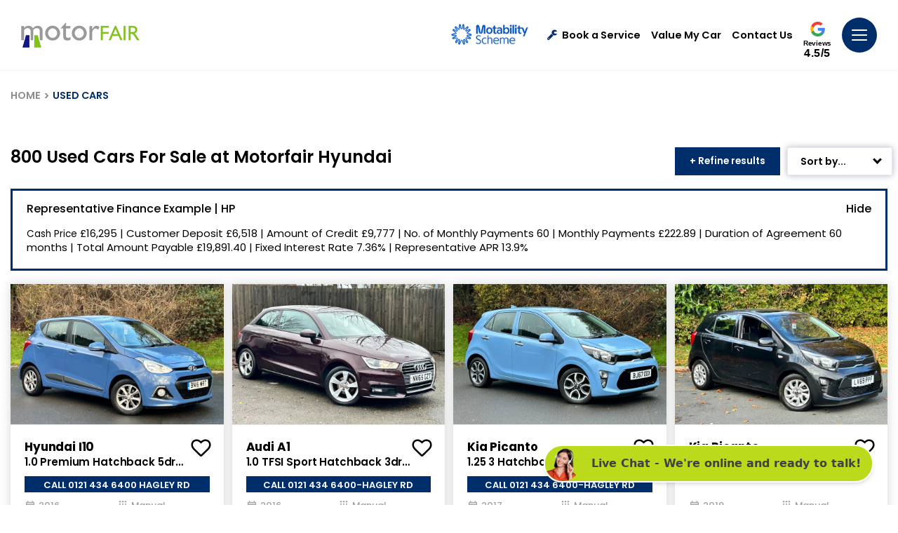

--- FILE ---
content_type: text/html; charset=utf-8
request_url: https://www.motorfair.co.uk/used-cars
body_size: 44828
content:
<!DOCTYPE html>
<html lang="en" class="slugClass-used-cars">
<head id="Head1">
    <meta charset="UTF-8" />
    <title> Used Cars | Motorfair</title>
    <meta name="description" content="View the wide range of  Used cars available from Motorfair . Explore the models in stock &amp; our affordable offers now!&#x9;">
    <link rel="shortcut icon" href="/images/favicon.ico" />
    <meta name="viewport" content="width=device-width, height=device-height, initial-scale=1.0, user-scalable=no" />
    <meta name="apple-mobile-web-app-capable" content="yes" />
    <meta name="format-detection" content="telephone=no">

    <meta property="og:title" content=" Used Cars | Motorfair" />
    <meta property="og:description" content="View the wide range of  Used cars available from Motorfair . Explore the models in stock &amp; our affordable offers now!&#x9;" />
    <meta property="og:image" content="https://www.motorfair.co.uk/images/Share.jpg" />
    <meta property="og:url" content="https://www.motorfair.co.uk/used-cars" />
    <meta property="og:site_name" content="Motorfair Hyundai" />
    <meta property="og:type" content="website" />

    <meta property="twitter:title" content=" Used Cars | Motorfair" />
    <meta property="twitter:description" content="View the wide range of  Used cars available from Motorfair . Explore the models in stock &amp; our affordable offers now!&#x9;" />
    <meta property="twitter:image" content="https://www.motorfair.co.uk/images/Share.jpg" />
    <meta property="twitter:card" content="https://www.motorfair.co.uk/images/Share.jpg" />
    <meta property="twitter:image:alt" content="Motorfair Hyundai" />

    <link rel="canonical" href="https://www.motorfair.co.uk/used-cars" />

        <script type="application/ld+json">
     {
    "@context": "https://schema.org",
    "@type": "WebPage",
    "name": " Used Cars | Motorfair",
    "url": "https://www.motorfair.co.uk/used-cars"  }
        </script>

    

    <!-- Styles -->
    <link href="/css/motorfair.min.css?v=200126" rel="stylesheet" />
    <link href="/css/animation.css" rel="stylesheet" />

    <!-- Scripts -->
    <script src="/js/jquery-2.2.4.min.js"></script>
    <script src="/js/swiper-bundle.min.js"></script>
    <script src="/js/owl.carousel.min.js"></script>
    <script src="/js/slick-slider.js"></script>
    <script src="/js/plugins.js" type="text/javascript" name="plugins"></script>
    <script src="/js/main.js" type="text/javascript" name="main-scripts"></script>
    <script src="/js/jquery.datetimepicker.full.js"></script>
    <script src="/js/easy-responsive-tabs.js"></script>
    <script src="/js/Validation.js"></script>
    <script src="/js/typewriter.js"></script>

        <!-- Google Tag Manager -->
        <script>
            (function (w, d, s, l, i) {
                w[l] = w[l] || []; w[l].push({ 'gtm.start': new Date().getTime(), event: 'gtm.js' });
                var f = d.getElementsByTagName(s)[0],
                    j = d.createElement(s), dl = l != 'dataLayer' ? '&l=' + l : ''; j.async = true;
                j.src = 'https://www.googletagmanager.com/gtm.js?id=' + i + dl;
                f.parentNode.insertBefore(j, f);
            })(window, document, 'script', 'dataLayer', 'GTM-WN96D7NS');
        </script>
        <!-- End Google Tag Manager -->
        <script>
            window.dataLayer = window.dataLayer || [];
            function gtag() { dataLayer.push(arguments); }

            document.addEventListener("DOMContentLoaded", function () {
                gtag('event', 'ip_address', { 'event_category': 'IP Address', 'action': 'submit', 'ev_ip_address': '115.242.238.90', 'ev_browser': 'Firefox 136.0', 'ev_browser_agent': 'Mozilla/5.0 (Windows NT 10.0; Win64; x64; rv:136.0) Gecko/20100101 Firefox/136.0' });
            });
        </script>
</head>
<body class=" slides animated" onmousemove="fnRobots();">
        <!-- Google Tag Manager (noscript) -->
        <noscript>
            <iframe src="https://www.googletagmanager.com/ns.html?id=GTM-WN96D7NS" height="0" width="0" style="display:none;visibility:hidden"></iframe>
        </noscript>
        <!-- End Google Tag Manager (noscript) -->

    <input id="hdnWebRootPath" name="hdnWebRootPath" type="hidden" value="https://www.motorfair.co.uk/" />
    <link rel="stylesheet" href="https://www.motorfair.co.uk/css/themeColor.css" type="text/css" /><input id="hfWebURL" name="hfWebURL" type="hidden" value="https://www.motorfair.co.uk/" />
<input id="hdnAICategory" name="hdnAICategory" type="hidden" value="Used" />
<input id="hdnAIMakeID" name="hdnAIMakeID" type="hidden" value="0" />
<input id="hdnAIModelID" name="hdnAIModelID" type="hidden" value="0" />
<input id="hdnAIViewID" name="hdnAIViewID" type="hidden" value="3" />
<input id="hdnAITitle" name="hdnAITitle" type="hidden" value="" />
<input id="hdnAIPrice" name="hdnAIPrice" type="hidden" value="0" />

<input id="hdnMake" name="hdnMake" type="hidden" value="" />
<input id="hdnModel" name="hdnModel" type="hidden" value="" />
<input id="hdnMakePopUp" name="hdnMakePopUp" type="hidden" value="" />
<input id="hdnModelPopUp" name="hdnModelPopUp" type="hidden" value="" />
<input id="hdnVariant" name="hdnVariant" type="hidden" value="" />
<input id="hdnVehPrice" name="hdnVehPrice" type="hidden" value="" />
<input id="hdnVehWasPrice" name="hdnVehWasPrice" type="hidden" value="" />
<input id="hdnVehYear" name="hdnVehYear" type="hidden" value="" />
<input id="hdnVehImg" name="hdnVehImg" type="hidden" value="" />
<input id="hdnRegNo" name="hdnRegNo" type="hidden" value="" />
<input id="hdnOrderNO" name="hdnOrderNO" type="hidden" value="" />
<input id="hdnVehType" name="hdnVehType" type="hidden" value="" />
<input id="hdnCarMileage" name="hdnCarMileage" type="hidden" value="" />
<input id="hdnOfferLine1" name="hdnOfferLine1" type="hidden" value="" />
<input id="hdnOfferLine2" name="hdnOfferLine2" type="hidden" value="" />
<input id="hdnDealerName" name="hdnDealerName" type="hidden" value="" />
<input id="hdnDealerIds" name="hdnDealerIds" type="hidden" value="" />
<input id="hdnPageValue" name="hdnPageValue" type="hidden" value="https://www.motorfair.co.uk/used-cars" />
<input id="hdnComment" name="hdnComment" type="hidden" value="" />
<input id="hdnGaType" name="hdnGaType" type="hidden" value="UsedCars" />
<input id="hdnEnqType" name="hdnEnqType" type="hidden" value="" />
<input id="hdnCustomFrmDlrID" name="hdnCustomFrmDlrID" type="hidden" value="" />

<script type="text/javascript">
    //CLEAR FORM FIELDS
    function fnClearFormFields(PopupID) {
        if (PopupID != '') {
            jQuery("#" + PopupID).find(':input').each(function () {
                switch (this.type) {
                    case 'password':
                    case 'text':
                    case 'textarea':
                    case 'file':
                    case 'date':
                    case 'number':
                    case 'tel':
                    case 'email':
                        jQuery(this).val('');
                        break;
                    case 'checkbox':
                    case 'radio':
                        this.checked = false;
                        break;
                    case 'select-one':
                    case 'select-multiple':
                        if (!this.disabled) {
                            jQuery(this).prop('selectedIndex', 0);
                        }
                }
            });
        }
    }

    //DEALER DROPDOWN PRE SELECT
    $(document).ready(function () {
        setTimeout(fnSelectDealerDll, 100);
        setTimeout(fnSetVehFormDtl, 200);
    });

    function fnRobots() {
        var cKName = "CC_IsReal";
        var cKValue = getCookie(cKName);
        if (cKValue == "") {
            setCookie(cKName, '1', 365);
        }
    }

    function setCookie(cname, cvalue, exdays) {
        var d = new Date();
        d.setTime(d.getTime() + (exdays * 24 * 60 * 60 * 1000));
        var expires = "expires=" + d.toUTCString();
        document.cookie = cname + "=" + cvalue + ";" + expires + "; path=/";
    }

    function getCookie(cname) {
        var data = "";
        var name = cname + "=";
        var ca = document.cookie.split(';');
        for (var i = 0; i < ca.length; i++) {
            var c = ca[i];
            while (c.charAt(0) == ' ') c = c.substring(1);
            if (c.indexOf(name) == 0) {
                data = decodeURI(c.substring(name.length, c.length));
            }
        }
        return data;
    }

    function  fnSetVehFormDtl()
    {
        $('.popup').removeClass('hideCarModel');
        var oVImg = $("#hdnVehImg").val();
        var oMake = $("#hdnMakePopUp").val();
        var oModel = $("#hdnModelPopUp").val();
        var oVariant = $("#hdnVariant").val();
        var oPrice = $("#hdnVehPrice").val();

        var oYear = $("#hdnVehYear").val();
        var oWasPrice = $("#hdnVehWasPrice").val();

        var oOLine1 = $("#hdnOfferLine1").val();
        var oOLine2 = $("#hdnOfferLine2").val();

        if (oMake != "" || oModel != "" || oVariant != "" || oPrice != "" || oYear != "" || oVImg != "") {
            if (oVariant == null || oVariant == '' || oVariant == undefined)
                oVariant = ''

            $(".gdenq-wasprice").html(oWasPrice);

            if (oOLine1 != "") {
                $(".gdenq-variant").html(oOLine1);
                $(".gdenq-make").html((oMake + " " + oModel).trim() + "<br />" + oVariant);
            }
            else {
                $(".gdenq-make").html((oMake + " " + oModel).trim());
                $(".gdenq-variant").html(oVariant);
            }

            if (oPrice != "" && oPrice != "0.00" && oOLine1 != "" && parseInt(oPrice) > 0)
                $(".gdenq-price").html("<b>From</b> £" + oPrice + " OTR");
           else if (oPrice != "" && oPrice != "0.00" && parseInt(oPrice) > 0)
                $(".gdenq-price").html("<b>Cash price:</b> £" + oPrice);

            if (oVImg != "") {
                $(".gdenq-img").each(function () {
                    $(this).attr("src", oVImg);
                });
            }
            $(".enq-dir-hdr").show();
        }
        else {
            $('.enq-dir-hdr').closest('.popup').addClass("hideCarModel");
            $(".enq-dir-hdr").hide();
        }
    }

    function ga4Enq(evName, evCat, evlabel) {
        if ('https://www.motorfair.co.uk/'.indexOf('motorfair.co.uk') > -1)
        {
            gtag('event', evName, { 'event_category': evCat, 'action': 'submit', 'event_label': evlabel });
        }
    }
    function fnSelectDealerDll() {
        
         //Custom Form
        var oCustFrmData = $('#hdnCustomFrmDlrID').val();
        if (oCustFrmData != '' && oCustFrmData != null && oCustFrmData != undefined && oCustFrmData != '0' && oCustFrmData.includes("~"))
        {
            var values = oCustFrmData.split('~');
            var DlrID = values[0];
            var FormID = values[1];
            if (DlrID != '' && DlrID != null && DlrID != undefined && FormID != '' && FormID != null && FormID != undefined)
            {
                $('.ddlDealersCF' + FormID).val(DlrID).attr('disabled', true);
            }
        }
    }

    function AIUpdateURL(oldURL, newURL) {
        if (window.location.href === oldURL) {
            window.history.pushState("object or string", "Title", newURL);
        }
    }

    $(document).click(function (e) {
        var container = $("#divCookie");
        if (container.css('display') != 'none') {
            if (!container.is(e.target) && container.has(e.target).length === 0) {
                container.hide();
                $('#main-block').removeClass('noClick');
            }
        }
    });

    function fnGetFinanceData(RegNo, OrderNo)
    {
        $(".popFinance").show();
        $(".popFinance").addClass("");
        $('body, html').addClass("");
        $('#spnFinType').html('');
        $('#spnCashPrice').html('');
        $('#spnDeposit').html('');
        $('#spnTerm').html('');
        $('#spnTermMP').html('');
        $('#spnFirstPay').html('');
        $('#spnMonthlyPayment').html('');
        $('#spnCreditAmt').html('');
        $('#spnOptionalPay').html('');
        $('#spnTotalAmtCredit').html('');
        $('#spnTotalAmtPay').html('');
        $('#spnAdminFee').html('');
        $('#spnRepresentativeApr').html('');
        $('#spnFixedInterestRate').html('');
        $('#spnAnnualMileage').html('');
        $('#spnExcessMileage').html('');
        $('#spnDepositContribution').html('');
        var oServiceURL = 'https://www.motorfair.co.uk/WebService/GetFinanceBoxData';
            $.ajax({
                type: "POST",
                url: oServiceURL,
                data: { "RegNo": RegNo, "OrderNo": OrderNo },
                success: function (result) {
                    $('#spnFinType').html(result.financeType);
                    $('#spnCashPrice').html(fnDigits(result.totalPrice.toFixed(2)));
                    $('#spnDeposit').html(fnDigits(result.totalDeposit.toFixed(2)));
                    $('#spnTerm').html(result.termOfAgreement);
                    $('#spnTermMP').html(parseInt(result.termOfAgreement) - 1);
                    $('#spnFirstPay').html(fnDigits(result.initialPayment.toFixed(2)));
                    $('#spnMonthlyPayment').html(fnDigits(result.regMonPayment.toFixed(2)));
                    $('#spnCreditAmt').html(fnDigits(result.totalAmountCredit.toFixed(2)));
                    $('#spnOptionalPay').html(fnDigits(result.optionalFinalPayment.toFixed(2)));
                    $('#spnTotalAmtCredit').html(fnDigits(result.interestCharge.toFixed(2)));
                    $('#spnTotalAmtPay').html(fnDigits(result.totalAmtPayable.toFixed(2)));
                    $('#spnAdminFee').html(fnDigits(result.optionToPurchaseFee.toFixed(2)));
                    $('#spnRepresentativeApr').html(result.representativeAPR);
                    $('#spnFixedInterestRate').html(result.interestRate);
                    $('#spnAnnualMileage').html(fnDigits(result.mileage));
                    $('#spnExcessMileage').html(result.excessMileageChage);
                    $('#spnDepositContribution').html(fnDigits(result.financeDepositAllowance.toFixed(2)));
                    if (result.financeType == "PCP") {
                        $('#dvAnnualMiles').show();
                        $('#dvExcesMiles').show();
                        $('#dvFirstPayment').hide();
                        $('#dvOptionalPay').html('Optional Final Payment:')
                    }
                    else {
                        $('#dvAnnualMiles').hide();
                        $('#dvExcesMiles').hide();
                        $('#dvOptionalPay').html('Final Payment:')
                    }
                    if (parseInt(result.financeDepositAllowance) > 0) {
                        $('#dvDepositContribution').show();
                    }
                    else {
                        $('#dvDepositContribution').hide();
                    }
                    $('#dvLoader').hide();
                },
                error: function (result) {
                }
            });
    }

    function fnDigits(sPrice) {
        sPrice = sPrice.toString().replace('.00', '');
        if (!(sPrice.toString().includes('.')))
            sPrice = sPrice.toString().replace(/(.)(?=(.{3})+$)/g, "$1,");
        else if (sPrice.toString().includes('.') && sPrice.toString().length > 5) {
            var sLeft = sPrice.toString().split('.')[0];
            var sRight = sPrice.toString().split('.')[1];
            var oPrice = sLeft.toString().replace(/(.)(?=(.{3})+$)/g, "$1,");
            sPrice = oPrice + "." + sRight;
        }
        else
            sPrice = sPrice.toString();
        return sPrice;
    }
</script>

<script type="text/javascript">
    function TrackLikeToAI(LikeToID) {
        var oCat = 'LikeTo';
        if (oCat != "") {
            var eCode = '';
            var oMk = LikeToID;
            var oMo = '0';
            var oVID = '';
            var oTtl = $("#hdnAITitle").val();
            var oURL = window.location.href;
            var oPrice = $("#hdnAIPrice").val();
            var oServiceURL = 'https://www.motorfair.co.uk/WebService/TrackAI';
            $.ajax({
                type: "POST",
                url: oServiceURL,
                data: { "Category": oCat, "MakeID": oMk, "ModelID": oMo, "ViewID": oVID, "Title": oTtl, "EventCode": eCode, "sURL": oURL, "Price": oPrice },
                success: function (Result) {
                },
                error: function (Result) {
                }
            });
        }
    }

    function TrackAIGen(oCat, eCode, oVID) {
        if (oCat != "") {
            var oMk = $("#hdnAIMakeID").val();
            var oMo = $("#hdnAIModelID").val();
            if (typeof oVID === "undefined")
                oVID = "NONE";
            if (oVID == "")
                oVID = "NONE";
            var oTtl = $("#hdnAITitle").val();
            var oPrice = $("#hdnAIPrice").val();
            var oURL = window.location.href;
            var oServiceURL = 'https://www.motorfair.co.uk/WebService/TrackAI';
            $.ajax({
                type: "POST",
                url: oServiceURL,
                data: { "Category": oCat, "MakeID": oMk, "ModelID": oMo, "ViewID": oVID, "Title": oTtl, "EventCode": eCode, "sURL": oURL, "Price": oPrice },
                success: function (Result) {
                    console.log('TrackAI Success');
                },
                error: function (Result) {
                    console.log('TrackAI Error');
                }
            });
        }
    }

    function TrackAI(eCode) {
        var oCat = $("#hdnAICategory").val();

        if (oCat != "") {
            var oMk = $("#hdnAIMakeID").val();
            var oMo = $("#hdnAIModelID").val();
            var oVID = $("#hdnAIViewID").val();
            var oTtl = $("#hdnAITitle").val();
            var oPrice = $("#hdnAIPrice").val();
            var oURL = window.location.href;
            var oServiceURL = 'https://www.motorfair.co.uk/WebService/TrackAI';
            $.ajax({
                type: "POST",
                url: oServiceURL,
                data: { "Category": oCat, "MakeID": oMk, "ModelID": oMo, "ViewID": oVID, "Title": oTtl, "EventCode": eCode, "sURL": oURL, "Price": oPrice },
                success: function (Result) {
                },
                error: function (Result) {
                }
            });
        }
    }

    $(document).ready(function () {
        $(".btnAIClick").on('click', function (e) {
            var oCat = $("#hdnAICategory").val();
            var oVID = $(this).text().trim();
            var oAIText = $(this).attr["data-aitext"];

            if (oAIText != null && oAIText.trim() != "") {
                oVID = oAIText.trim();
            }
            if (oCat != "") {
                TrackAIGen(oCat, 'CLICK', oVID);
            }
        });
        $("a[href^='tel']").on("click", function (e) {

            var oCat = $("#hdnAICategory").val();
            var oVID = $(this).attr["href"];
            if (oVID == undefined) {
                oVID = "";
            }
            if (oCat == "") {
                oCat = "General";
            }
            if (oCat != "") {
                TrackAIGen(oCat, 'CLICK_TO_CALL', oVID)
            }
        });

        // FREE SEARCH
        $(document).on('mouseup touchstart', function (e) {
            var container = $(".freeTextSearch"); //.popup-body
            if (!container.is(e.target) && container.has(e.target).length === 0) {
               $('.freeTextSearch').removeClass('focus');
               $("#prSearchBlock").html('');
                $('.search-result').hide();
            }
        });

        $(function () {
            $("#txtSearch").keyup(function (e) {

                if (e.which == 13) {
                    fnFreeSearch();
                }
                else {
                    fnCommonSearch();
                }
            });
        });
    });

    function fnHighlight(sKeyword) {
        debugger;
        var arrKeywords = sKeyword.split(" ");
        $.each(arrKeywords, function (i) {
            var sInput = arrKeywords[i];
            if (sInput.length > 1) {
                $(".freeSearchWrap .searchCnt").each(function (e) {
                    var objField = $(this);
                    var oHtml = objField.html();
                    var index = oHtml.toUpperCase().indexOf(sInput.toUpperCase());
                    if (index >= 0) {
                        oHtml = oHtml.substring(0, index) + "<div class='highlight'>" + oHtml.substring(index, index + sInput.length) + "</div>" + oHtml.substring(index + sInput.length);
                        objField.html(oHtml);
                    }
                });
            }
        });
    }

    function fnFreeSearch() {
        var oSearchType = 'NewUsed';
        var oServiceURL = 'https://www.motorfair.co.uk/SearchService/ResetSearchSession';
        $.ajax({
            type: "POST",
            url: oServiceURL,
            data: '',
            success: function (Result) {
                 TrackAIGen('FreeText', 'CLICK','NONE');
                 setTimeout(function () {
                    var strKey = $('#txtSearch').val().trim().toLowerCase();
                    var sURL = 'https://www.motorfair.co.uk/search';
                    if (strKey != '' && strKey != undefined)
                        sURL = "https://www.motorfair.co.uk/search?q=" + strKey.replace(" ", "+");

                    window.location.href = sURL;
                 }, 200);
            },
            error: function (Result) {
            }
        });
    }

    function fnCommonSearch() {
        var prVal = $("#txtSearch").val();
        if (prVal.length > 0) {
            $('.freeTextSearch').addClass('focus');
            $('.search-result').show();
            $("#prSearchBlock").html('');
            $.ajax({
                type: "POST",
                url: "https://www.motorfair.co.uk/Content/GetSearch",
                data: { "keyword": prVal },
                success: function (data) {
                    if (data != "") {
                        $("#prSearchBlock").html(data);
                        fnHighlight(prVal);
                        var imgDefer = document.getElementsByClassName('deferSearch');
                        for (var i = 0; i < imgDefer.length; i++) {
                            if (imgDefer[i].getAttribute('data-src')) {
                                imgDefer[i].setAttribute('src', imgDefer[i].getAttribute('data-src'));
                            }
                        }
                    }
                    else {
                        $("#prSearchBlock").html('<div class="resultRpt"><p class="noRslt"><span>Please provide more information or try another search. Alternatively, you can view all of our cars <a href="https://www.motorfair.co.uk/search-results?stock=all">here</a></span></p></div>');
                    }
                },
                error: function (Result) {
                    $('.search-result').hide('slow');
                }
            });
        }
        else {
            $('.freeTextSearch').removeClass('focus');
            $("#prSearchBlock").html('');
            $('.search-result').hide('slow');
        }
    }

    function OpenSideBar(sidebarID) {
        var element = $('.sidebar[data-sidebar-id="' + sidebarID + '"]'),
            isAnimated = $(element).hasClass('animated');
        $('.modal-backdrop').addClass('show');
        if (!window.sidebarShown) {
            if (element.length > 0) {
                window.sidebarShown = 1;
                window.allowSlide = 0;
                $(element).removeClass('animate active').addClass('visible');
                  if (sidebarID == "dvAssist")
                    $html.addClass('sidebarShown interventionShown');
                else
                    $html.addClass('sidebarShown');

                $(element).find('.content').scrollTop(0);
                if (isAnimated) {
                    clearTimeout(window.removeAnimationTimeout);
                    setTimeout(function () {
                        $(element).addClass('animate active');
                    }, 100);
                }
            }
        }
        else {
            hideSidebar();
        }
    }

    function hideSidebar() {
        if (window.sidebarShown) {
            clearTimeout(window.nowScrollTimeout);
            $html.removeClass('sidebarShown').removeClass('popupShown').removeClass('hybridPopupShown').removeClassByPrefix('sidebar_');
            var $sidebar = $('.sidebar.visible');
            $sidebar.removeClass('visible nowScroll'); // Remove "nowScroll" class immediately
            window.sidebarShown = 0;
            window.allowSlide = 1;
            $('.modal-backdrop').removeClass('show');
        }
    }
</script>

        <script type="text/javascript">
            setTimeout(function () { popupAssist('Pages', 'used-cars', '', ''); }, 4000);
        </script>
    <script type="text/javascript">
    function fnShowHidePopAI(buttonId) {
        var popupId = $("#" + buttonId).attr('data-popup-id');
        $('*[data-popup-id="' + popupId + '"]').addClass("visible");
        $('html').removeClass("sidebarShown interventionShown").addClass('popupShown popup_' + popupId);
        $('.modal-backdrop').addClass('show');
        if (!window.popupShown)
            window.popupShown = [];
        window.popupShown.push(popupId);
    }

    function popupAssist(pType, pURL, pTitle, pVehicle) {
        var oServiceURL = 'https://www.motorfair.co.uk/WebService/GetAssist';
        $.ajax({
            type: "POST",
            url: oServiceURL,
            data: { "pageType": pType, "pageURL": pURL, "pageTitle": pTitle, "Vehicle": pVehicle },
            success: function (Result) {
                if (Result != "" && Result != "NA") {
                    var result = jQuery.parseJSON(Result);
                    var oImg = $("#imgAssist");
                    if (result.Image != "") {
                        oImg.attr("src", result.Image);
                    }
                    else {
                        oImg.hide();
                        $("#dvAsstblk").addClass('imgHide');
                    }

                    var rMsg = result.Message;
                    var rFinTC = result.FinTC;
                    if (rFinTC != "")
                        rMsg = rMsg + ("<div class='finTxt'>" + rFinTC + "</div>");

                    $("#ltrAssistMessage").html(rMsg);
                    /*$("#ltrAssistMessage").html(result.Message);*/
                    $('#dvAssist').attr("class", result.PopClass);

                    if (result.YesText != "") {
                        $("#lnkAssistYes").html(result.YesText);
                    }

                    if (result.NoText != "") {
                        $("#lnkAssistNo").html(result.NoText);
                    }

                    //Style
                    var txtStyle = "";
                    if (result.BG != "") {
                        $("#divStyle").html("<style> #dvAssist .topSidebarContent{ background:" + result.BG + "!important; } .topSidebarContent:before{ background: " + result.BG + "!important; }</style>");
                    }

                    if (result.Color != "")
                        txtStyle += "color:" + result.Color + "!important;";

                    if (txtStyle != "")
                        $("#ltrAssistMessage").attr("style", txtStyle);

                    //Yes
                    if (result.YesClick != "") {
                        $("#lnkAssistYes").attr("onclick", result.YesClick);
                    }

                    $("#lnkAssistYes").attr("class", result.YesClass);
                    if (result.YesPopID != "") {
                        $("#lnkAssistYes").attr("data-popup-id", result.YesPopID);
                    } else if (result.YesHref != "") {
                        $("#lnkAssistYes").attr("href", result.YesHref);
                        $("#lnkAssistYes").attr("target", result.YesTarget);
                    }

                    var btnYStyle = "";
                    if (result.YBtnColor != "")
                        btnYStyle += "background-color:" + result.YBtnColor + "!important;";
                    if (result.YBtnTextColor != "")
                        btnYStyle += "color:" + result.YBtnTextColor + "!important;";

                    if (btnYStyle != "")
                        $("#lnkAssistYes").attr("style", btnYStyle);

                    //No
                    if (result.NoClick != "") {
                        $("#lnkAssistNo").attr("onclick", result.NoClick);
                        $("#lnkAssistClose").attr("onclick", result.NoClick);
                    }
                    $("#lnkAssistNo").attr("class", result.NoClass);
                    if (result.NoPopID != "") {
                        $("#lnkAssistNo").attr("data-popup-id", result.NoPopID);

                    } else if (result.NoHref != "") {
                        $("#lnkAssistNo").attr("href", result.NoHref);
                        $("#lnkAssistNo").attr("target", result.NoTarget);
                    }

                    //Left Border
                    if (result.BorderType != "")
                        $("#dvAssistBx").addClass(result.BorderType);

                    $('#dvAssist').show();
                    OpenSideBar('dvAssist');
                }
            },
            error: function (Result) { }
        });
    }

    function TrackAssistAI(Action, ViewID, oType, oForm) {
        var oCat = 'Assist';
        if (oCat != "") {
            var oMk = '0';
            var oMo = '0';
            var oTtl = $("#hdnAITitle").val();
            var oURL = window.location.href;
            var oPrice = '0';

            var oServiceURL = 'https://www.motorfair.co.uk/WebService/TrackAIAssist';
            $.ajax({
                type: "POST",
                url: oServiceURL,
                data: { "Category": oCat, "MakeID": oMk, "ModelID": oMo, "ViewID": ViewID, "Title": oTtl, "EventCode": Action, "sURL": oURL, "Price": oPrice, "Type": oType, "Form": oForm },
                success: function (Result) {
                },
                error: function (Result) {
                }
            });
        }
    }
    </script>
    <div id="dvAssist" data-sidebar-id="dvAssist" style="display: none;">
        <script type="text/javascript">
            function closeAssistModel() {
                hideSidebar('dvAssist');
                $('.modal-backdrop').removeClass('show');
            }
        </script>
        <div class="topSidebarContent deeper">
            <div id="lnkAssistClose" class="close" onclick="closeAssistModel();">
                <svg>
                    <use xmlns:xlink="http://www.w3.org/1999/xlink" xlink:href="#close"></use>
                </svg>
            </div>
            <div class="container">
                <div id="dvAsstblk" class="barStep bar_yes-carry">
                    <div class="barStepImg">
                        <img id="imgAssist" alt="" class="barImg" />
                    </div>
                    <div id="dvAssistBx" class="barStepInfo">
                        <div id="ltrAssistMessage" class="title-77">
                        </div>
                        <div class="yesNoBtn barStepCheck">
                            <a id="lnkAssistYes" class="yesbutton">Yes</a>
                            <a id="lnkAssistNo" class="nobutton" style="display:none;">No</a>
                        </div>
                    </div>
                </div>
                <div class="clearfix"></div>
                <div id="divStyle"></div>
            </div>
        </div>
    </div>

    <style type="text/css">
    .loc-filter { text-transform: capitalize !important; }
    .gglRate { display: inline-block; vertical-align: top; position: relative; top: 7px; text-align: center; }
    .gglRate a { display: block; }
    .gglRate svg { width: 21px; height: 21px; }
    .gglRate span { display: block; color: #000; font-size: 10px; font-family: 'Caboodle ExtraBold',Arial,sans-serif; line-height: 1; margin: 3px auto 1px; letter-spacing: -.03em; }
    .gglRate strong { display: block; color: #000; font-size: 16px; font-family: 'Caboodle Black',Arial,sans-serif; line-height: 1; letter-spacing: .03em; }
</style>
<!-- Header -->
<header id="navHeader" class="">
    <div class="head-one">
        <div class="container-fluid align-items-center">
            <div class="head-left">
                <a href="/" title="Motorfair Hyundai" class="logo">
                    <img src="/images/logo-dark.png" class="logo-image logo-dark" alt="Motorfair Hyundai Dark Logo">
                </a>
            </div>
            <ul class="menu-top">
                <li class="mot-logo">
                    <a href="https://www.motorfair.co.uk/motability" class="mr-3">
                        <img src="https://www.motorfair.co.uk/images/motabilityscheme.png" alt="motability">
                    </a>
                </li>
                    <li id="aRecentView" class="vLink" style="display:none;">
                        <a href="/recently-viewed" onclick="TrackAIGen('RecentlyViewed','CLICK', '');" class="trigger dredirect" title="">
                            <i id="iRecentlyViewed" class="fa fa-circle"><span>0</span></i>Recently Viewed
                        </a>
                    </li>
                    <li id="aShortList" class="fLink" style="display:none;">
                        <a href="https://www.motorfair.co.uk/favourites" onclick="TrackAIGen('Favourites','CLICK', '');" class="trigger dredirect" title="">
                            <i id="iShortlist" class="fa fa-heart"><span>0</span></i>
                            Favourites
                        </a>
                    </li>
                    <li class="bsLink">
                        <a href="https://www.motorfair.co.uk/service-booking/vehicle-search" class="trigger" title=""><i class="fa fa-wrench"></i>Book a Service</a>
                    </li>
                <li class="vmyLink">
                    <a class="trigger" href="https://www.motorfair.co.uk/valuation">
                        Value My Car
                    </a>
                </li>
                    <li class="lLink">
                        <a href="https://www.motorfair.co.uk/dealerships/motorfair-hyundai" class="trigger">Contact Us</a>
                    </li>
                <li id="liReview" class="gglRate">
                    <a>
                        <svg>
                            <use xmlns:xlink="http://www.w3.org/1999/xlink" xlink:href="#googleG"></use>
                        </svg>
                        <span>Reviews</span>
                        <strong>4.5/5</strong>
                    </a>
                </li>
                <li class="menubar">
                    <a class="trigger sidebarTrigger" data-sidebar-id="navigation">
                        <svg>
                            <use xmlns:xlink="http://www.w3.org/1999/xlink" xlink:href="#menu"></use>
                        </svg>
                    </a>
                </li>
            </ul>
        </div>
    </div>
    <div class="fixed--iconMenu">
        <ul>
            <li id="aRecentView" class="vLink" style="display:none;">
                <a href="/recently-viewed" onclick="TrackAIGen('RecentlyViewed','CLICK', '');" class="dredirect" title="">
                    <i id="iRecentlyViewed" class="fa fa-circle"><span>0</span></i>
                </a>
                <label>Viewed</label>
            </li>
            <li id="aShortList" class="fLink mob-fix-hdr-fav" style="display:none;">
                <a href="https://www.motorfair.co.uk/favourites" onclick="TrackAIGen('Favourites','CLICK', '');" class="dredirect" title="">
                    <i id="iShortlist" class="fa fa-heart"><span>0</span></i>
                </a>
                <label>Favourites</label>
            </li>
            <li>
                <a href="https://www.motorfair.co.uk/service-booking/vehicle-search">
                    <i class="fas fa-cog"></i>
                </a>
                <label>Book a service</label>
            </li>
            <li class="mobCallBtn">
                <a class="tglNmbr">
                    <i class="fas fa-phone"></i>
                </a>
                <label>Call</label>
                <div class="callNmDiv">
                    <div class="dropScroll">
                            <a id="lnkhdrDlr1" class="lnkhdrDlr" href="tel:01217882000"><strong>Motorfair Hyundai</strong><i class="fa fa-phone"></i><span>0121 788 2000</span></a>
                    </div>
                </div>
            </li>
            <li>
                <a class="trigger" href="https://www.motorfair.co.uk/dealerships/motorfair-hyundai">
                    <i class="fas fa-map-marker-alt"></i>
                </a>
                <label>Contact Us</label>
            </li>
            <li class="menubar">
                <a class="sidebarTrigger" data-sidebar-id="navigation">
                    <svg>
                        <use xmlns:xlink="http://www.w3.org/1999/xlink" xlink:href="#menu"></use>
                    </svg>
                </a>
            </li>
        </ul>
    </div>
</header>
<script type="text/javascript">
    function fnDownloadBrochure(obj) {
        gtag('event', 'send', { 'event_category': 'new - cta', 'event_action': 'click', 'event_label': 'download brochure [detail page]' });
        window.open(obj);
    }

    function fnRedirctPage(url, target) {
        window.open(url, target);
    }

    function MovetoVan() {
        if (window.innerWidth > 650) {
            $('html, body').animate({
                scrollTop: ($("#vans").offset().top - $(".head-one").height() - 30)
            }, 500);
        }
        else {
            setTimeout(function () {
                $('html, body').animate({
                    scrollTop: ($("#vans").offset().top - 75)
                }, 2000);
            }, 100);
        }
    }

    $(document).ready(function () {
        var urlParams = new URLSearchParams(window.location.search);
        var vanQs = urlParams.get('vans');
        if (vanQs != null) {
            event.preventDefault();
            MovetoVan();
        }
        var hash = $(location).prop('hash');
        if (hash == "#vans") {
            event.preventDefault();
            MovetoVan();
        }
    });

    function fnAddtoFav(ID, Type, Make, Model, CashPrice) {
        var oURL = window.location.href;
        var oTtl = $("#hdnAITitle").val();

        $.ajax({
            type: "POST",
            url: 'https://www.motorfair.co.uk/SearchService/AddToFavourite',
            data: { "ID": ID, "Type": Type, "Make": Make, "Model": Model, "CashPrice": CashPrice, "PageURL": oURL, "PageTitle": oTtl },
            success: function (response) {
                var splitted = response.split("~");
                var Result = splitted[0]; // Add / REMOVE
                var oFavCount = splitted[1]; // FVAVOURITE ITEM COUNT
                if (Result == 'Add') {
                    $('#favIcon' + ID).addClass("active");
                }
                else
                {
                    $('#favIcon' + ID).removeClass("active");
                }
               /* $('#imgFavourite' + ID).css("transition", ".5s");*/
                fnGetFavCount();
            },
            error: function (Result) {
            }
        });
    }

    function fnGetFavCount() {
        $.ajax({
            type: "POST",
            contentType: "application/json; charset=utf-8",
            url: 'https://www.motorfair.co.uk/SearchService/GetFavCount',
            async: true,
            success: function (response) {
                $('#aShortList span').html(response);

                if (response == "0") {
                    $('#aShortList').hide();
                    $('.aShortList').hide();
                    $('.mob-fix-hdr-fav').css("display", "none");
                }
                else {
                    $('#aShortList').show();
                    $('.aShortList').show();
                    $('.mob-fix-hdr-fav').removeAttr("style");
                }
            },
            error: function (Result) { }
        });
    }

    function isNumberKey(evt) {
        var charCode = (evt.which) ? evt.which : event.keyCode
        if (charCode > 31 && (charCode < 48 || charCode > 57))
            return false;

        return true;
    }

    function fnGetRecentViewCount() {
        $.ajax({
            type: "POST",
            url: 'https://www.motorfair.co.uk/SearchService/GetRecentViews',
            async: true,
            success: function (response) {
                $('#aRecentView span').html(response);
                if (response == "0") {
                    $('#aRecentView').hide();
                    $('.aRecentView').hide();
                }
                else {
                    $('#aRecentView').show();
                    $('.aRecentView').show();
                }
            },
            error: function (Result) { }
        });
    }

    $(document).ready(function () {
        fnGetFavCount();
        fnGetRecentViewCount();
    });
</script>
<script type="text/javascript">
    $(document).ready(function () {
        $(".tglNmbr").click(function () {
            $(".callNmDiv").slideToggle(200);
        });
        $(".dredirect").click(function () {
            var hrefURL = $(this).attr("href");

            setTimeout(function () { window.location = hrefURL }, 1000);
            return false;
        });
    });

    $(document).on("click", function (event) {
        var $trigger = $(".mobCallBtn");
        if ($trigger !== event.target && !$trigger.has(event.target).length) {
            $(".callNmDiv").slideUp(200);
        }
    });
</script>


    <!-- Main start -->
    <div id="main-block" class="main">
        <script type="application/ld+json">
{
"@context": "http://schema.org/",
"@type": "BreadcrumbList",
"itemListElement": [
{
"@type": "ListItem",
"position": "1",
"name": "Home",
"item": "https://www.motorfair.co.uk/"
},
{
"@type": "ListItem",
"position": "2",
"name": "Used Cars",
"item": "https://www.motorfair.co.uk/used-cars"
}
]
}
</script>
    <section class="breadcrumbs ">
        <div class="container">
            <ul>
                    <li>
                        <a href='https://www.motorfair.co.uk/' title='HOME'> HOME</a>
                    </li>
                <li>
                    <a id="lnkCurrPage" title="USED CARS" class="active"> USED CARS</a>
                </li>
            </ul>
        </div>
    </section>


<section class='nLayout eleNo-1' style=''><div class='container'>        <div class='row medium row_12'>
                <div class='col-12   e_dynamiclist  ae-01'>
                                            <div class="ucUsedCarList fromFormControl">
                                                <div class="row compact">
                                                    <div class="col-12">
                                                        <link href="https://www.motorfair.co.uk/css/selectpure.css" rel="stylesheet" />
<script src='https://www.motorfair.co.uk/js/SearchCarHybridMulti.js?v=2001262016' type="text/javascript"></script>
<script src="https://www.motorfair.co.uk/js/selectpure.js?t=1"></script>
<input id="hfSelectedStockType" name="hfSelectedStockType" type="hidden" value="1" />

<input id="hfSelectedVehType" name="hfSelectedVehType" type="hidden" value="1" />
<input id="hfIsMultiple" name="hfIsMultiple" type="hidden" value="false" />
<input id="hfIsVan" name="hfIsVan" type="hidden" value="0" />
<input id="hfCarTypes" name="hfCarTypes" type="hidden" value="[{ &quot;label&quot;: &quot;All Stock&quot;, &quot;value&quot;: &quot;12&quot;},{ &quot;label&quot;: &quot;Used Cars&quot;, &quot;value&quot;: &quot;1&quot;},{ &quot;label&quot;: &quot;Used Vans&quot;, &quot;value&quot;: &quot;2&quot;},{ &quot;label&quot;: &quot;New Cars&quot;, &quot;value&quot;: &quot;5&quot;}]" />

<div id="pnlSearch" class="ucSearch hybridMulti stkBtnShow hideSearch ">
    <div class="panel-body">
        <div class="container">
            <div class="panel-heading">
                Buy or reserve your next vehicle online at Motorfair Hyundai
            </div>
            <div class="row compact dvSearchFld">
                <div class="col-3" style="display:none;">
                    <ul class="srchTabSwtch">
                        <li class="srchTabRpt active" onclick="fnSwithCarType('CAR');">
                            <label>Cars</label>
                        </li>
                        <li class="srchTabRpt" onclick="fnSwithCarType('VAN');">
                            <label>Vans</label>
                        </li>
                    </ul>
                </div>
                <div class="col-3 dv-stock" onclick="fnScrollSearch('STOCK');">
                    <div id="dvMultiType" class="select-wrapper dvTypeSel">
                        <span class="multi_Type"></span>
                    </div>
                </div>
                <div class="col-3 dv-make" onclick="fnScrollSearch('MAKE');">
                    <div class="dropSelect">
                        <a data-type="MAKE">Select Make <i class="fa fa-chevron-down"></i></a>
                        <div class="popup chlstBox ddlMakeBx" style="display:none;"></div>
                        <div class="ddlMakeSelectedBx spure_select" style="display:none;"></div>
                    </div>
                    <div class="d-none">
                        <div class="ddlMake">
                            <div class="spure_select spure_select--multiple">
                                <span class="spure_placeholder">Make</span>
                            </div>
                        </div>
                    </div>
                </div>
                <div class="col-3 dv-model" onclick="fnScrollSearch('MODEL');">
                    <div class="dropSelect">
                        <a data-type="MODEL">Select Model <i class="fa fa-chevron-down"></i></a>
                        <div class="popup chlstBox ddlModelBx" style="display:none;"></div>
                        <div class="ddlModelSelectedBx spure_select" style="display:none;"></div>
                    </div>
                    <div class="d-none">
                        <div class="ddlModel">
                            <div class="spure_select spure_select--multiple">
                                <span class="spure_placeholder">Model</span>
                            </div>
                        </div>
                    </div>
                </div>
                <div style="display:none;">
                    <div id="divPriceFltr">
                        <div class="priceSwitch">
                            <div class="swWrp">
                                <span class="cPaymentType ga4cashprice">
                                    <input id="rbCashPrice" name="cPaymentType" type="radio" value="rbCashPriceAdv" data-value="CASH" checked=&#x27;true&#x27;>
                                    <label for="rbCashPrice">Cash Price</label>
                                </span>
                            </div>
                            <div class="swWrp">
                                <span class="cPaymentType ga4monthlypayment">
                                    <input id="rbMonthlyPay" name="cPaymentType" type="radio" value="rbMonthlyPayAdv" data-value="MP" >
                                    <label for="rbMonthlyPay">Monthly</label>
                                </span>
                            </div>
                        </div>
                        <div class="relative bugRelative">
                            <select class="placeholderSelect" style="display:none;">
                                <option value="Budget" selected="">Budget</option>
                            </select>
                            <div class="budgetDropWrap">
                                <div class="select" style="display:none;">
                                    Budget
                                </div>
                                <div id="divCash" class="priceHalf budgetDrop" style="">
                                    <div class="select-wrapper">
                                        <span class="ddlCashPrice">
                                            <div class="spure_select spure_select--multiple">
                                                <span class="spure_placeholder">Min Price</span>
                                            </div>
                                        </span>
                                    </div>
                                    <div class="select-wrapper">
                                        <span class="ddlCashPriceMax">
                                            <div class="spure_select spure_select--multiple">
                                                <span class="spure_placeholder">Max Price</span>
                                            </div>
                                        </span>
                                    </div>
                                </div>
                                <div id="divMonthlyPay" class="priceHalf budgetDrop" style="display:none;">
                                    <div class="select-wrapper">
                                        <span class="ddlMonthlyPay">
                                            <div class="spure_select spure_select--multiple">
                                                <span class="spure_placeholder">Min Price</span>
                                            </div>
                                        </span>
                                    </div>
                                    <div class="select-wrapper">
                                        <span class="ddlMonthlyPayMax">
                                            <div class="spure_select spure_select--multiple">
                                                <span class="spure_placeholder">Max Price</span>
                                            </div>
                                        </span>
                                    </div>
                                </div>
                            </div>
                        </div>
                    </div>
                </div>

                <div class="col-5">
                    <div class="button-wrap">
                        <a id="gaSearchButton" onclick="gnSearchClick();" class="button lnkSearch ga4searchbutton">Search&nbsp;<span id="spnVehicleCount"></span>&nbsp;Vehicles</a>
                            <a href="https://www.motorfair.co.uk/new-car-stock/" id="lnkNewStock" class="button stock-button">Search&nbsp;<span id="spnNewVehicleCount">21</span>&nbsp;New Vehicles</a>
                        <a id="lnkOfferSearch" class="button offer-button" href="https://www.motorfair.co.uk/car-deals/new/hyundai">Special Offers</a>
                    </div>
                </div>


            </div>
            <ul class="mini-links">
                <li>
                    <a id="gaAdvSearchLink" class="sidebarTrigger scrollUp hybrid-adv-link ga4advancesearch" onclick="TrackAIGen('AdvSearch', 'CLICK', '');"
                       data-sidebar-id="adv-search-hybridMulti">Advanced Search</a>
                    <a id="lnkHelpMe" class="sidebarTrigger" data-sidebar-id="dvHelpMe" onclick="TrackAIGen('HelpMe', 'CLICK', '');">Help Me Choose</a>
                </li>
                <li>
                    <a id="aRecentView" class="miniV aRecentView" style="" href="/recently-viewed" onclick="TrackAIGen('RecentlyViewed','CLICK', '');" title=""><i id="iRecentlyViewed" class="fa fa-circle"><span>0</span></i>Recently Viewed</a>
                    <a id="aShortList" class="miniF aShortList" style="" href="https://www.motorfair.co.uk/favourites" onclick="TrackAIGen('Favourites','CLICK', '');" title=""><i id="iShortlist" class="fa fa-heart"><span>0</span></i>Favourites</a>
                </li>
            </ul>
        </div>
        <nav id="advSearch" class="sidebar hybridSearch top" data-sidebar-id="adv-search-hybridMulti">
            <span class="close">
                <svg>
                    <use xmlns:xlink="http://www.w3.org/1999/xlink" xlink:href="#close"></use>
                </svg>
            </span>
            <div class="sidebarContent">
                <div class="container">
                    <div class="row">
                        <div id="divAdvSearch" class="col-9 dvAdvSearchFld">
                            <h4 class="element-heading">Refine your search:</h4>
                            <div class="row">
                                <div class="col-4 form-group" style="display:none;">
                                    <div class="srchHdr srchAdvHdr">
                                        <div id="pnlFreeAdv" class="srchCntnt">
                                            <div id="results">
                                                <div id="dvSearchTxt"></div>
                                                <asp:TextBox ID="txtSearchAdv" CssClass="form-control" autocomplete="off" placeholder="Search all stock"></asp:TextBox>
                                            </div>
                                            <div id="div_start" class="micIcn" style="display: inline-block;">
                                                <span id="divSearchIcn" class="srchIcn"><i class="fa fa-search"></i></span>
                                            </div>
                                            <div class="srchCls" style="display:none;">
                                                <svg>
                                                    <use xmlns:xlink="http://www.w3.org/1999/xlink" xlink:href="#close"></use>
                                                </svg>
                                            </div>
                                            <div style="display:none;">
                                                <a ID="btnSearchAdv" OnClientClick="fnFreeSearchAdv();"></a>
                                            </div>
                                            <div id="dvSearchResult" class="dvSearchBxAdv" style="display:none;">
                                                <div class="ResultList mCustomScrollbar" data-mcs-theme="dark">
                                                    <ul id="prSearchBlockAdv" class="prolist_secBX">
                                                    </ul>
                                                </div>
                                                <div class="ftrRslt">
                                                    <a onclick="fnFreeSearchAdv();" class="">View all</a>
                                                </div>
                                            </div>
                                            <script type="text/javascript">
                                                function fnFreeSearchAdv() {
                                                    //cls_AI.Track(AICategory.FreeText.ToString(), 0, 0, "NONE", 0, this.Page.Title, AIE.CLICK.ToString(), "");
                                                    var strKey = $('#txtSearchAdv').val().toLowerCase();
                                                    var sURL = "https://www.motorfair.co.uk/search?q=" + strKey.replace(" ", "+");
                                                    window.location.href = sURL;
                                                }

                                                // FREE SEARCH
                                                $(document).mouseup(function (e) {
                                                    if ($(e.target).closest(".srchHdr.srchAdvHdr").length === 0) {
                                                        $('.srchHdr.srchAdvHdr').removeClass('srcFocs');
                                                        $('.dvSearchBxAdv').hide();
                                                    }
                                                });
                                                new TypeWriter('#txtSearchAdv', ['used cars less than £5,000', 'Search: new juke cars', 'used vans less than £10,000'], { writeDelay: 100 });

                                                $("#txtSearchAdv").click(function () {
                                                    fnFreeSearchAdv();
                                                });
                                                $("#txtSearchAdv").keyup(function () {
                                                    fnFreeSearchAdv();
                                                });

                                                function fnFreeSearchAdv() {
                                                    var prVal = $("#txtSearchAdv").val();
                                                    if (prVal.length == 0)
                                                        prVal = 'TMP';

                                                    if (prVal.length > 0)
                                                        $('.srchHdr.srchAdvHdr').addClass('srcFocs');

                                                    $('.dvSearchBxAdv').show();
                                                    $("#prSearchBlockAdv").html('');

                                                    $.ajax({
                                                        type: "POST",
                                                        contentType: "application/json; charset=utf-8",
                                                        url: "https://www.motorfair.co.uk/SearchServiceHybrid/GetCarSearch",
                                                        data: "{keyword:'" + prVal + "'}",
                                                        dataType: "json",
                                                        success: function (data) {
                                                            if (data.d != "") {
                                                                $("#prSearchBlockAdv").html(data.d);

                                                                fnHighlight(prVal);

                                                                var imgDefer = document.getElementsByClassName('deferSearch');
                                                                for (var i = 0; i < imgDefer.length; i++) {
                                                                    if (imgDefer[i].getAttribute('data-src')) {
                                                                        imgDefer[i].setAttribute('src', imgDefer[i].getAttribute('data-src'));
                                                                    }
                                                                }
                                                            }
                                                            else {
                                                                $("#prSearchBlockAdv").html('<li><p class="noRslt"><span>Please provide more information or try another search. Alternatively, you can view all of our cars <a href="https://www.motorfair.co.uk/search-results?stock=all">here</a></span></p></li>');
                                                            }
                                                        },
                                                        error: function (Result) {
                                                            $('.dvSearchBxAdv').hide('slow');
                                                        }
                                                    });
                                                }
                                            </script>
                                        </div>
                                    </div>
                                </div>
                                <div id="dvBoxSearch" class="col-12" style="display:none;">
                                    <div class="row">
                                        <div id="dvMultiTypeAdv" class="col-4 col-xs-6 form-group">
                                            <div class="select-wrapper dvTypeSel">
                                                <span class="multi_Type_adv"></span>
                                            </div>
                                        </div>
                                        <div class="col-4 col-xs-6 form-group">
                                            <div class="dropSelect">
                                                <a data-type="MAKE"><span>Select Make</span> <i class="fa fa-chevron-down"></i></a>
                                                <div class="popup chlstBox ddlMakeAdvBx" style="display:none;"></div>
                                                <div class="modal-backdrop"></div>
                                                <div class="ddlMakeAdvSelectedBx spure_select" style="display:none;"></div>
                                            </div>
                                        </div>
                                        <div class="col-4 col-xs-6 form-group">
                                            <div class="dropSelect">
                                                <a data-type="MODEL"><span>Select Model</span><i class="fa fa-chevron-down"></i></a>
                                                <div class="popup chlstBox ddlModelAdvBx" style="display:none;"></div>
                                                <div class="modal-backdrop"></div>
                                                <div class="ddlModelAdvSelectedBx spure_select" style="display:none;"></div>
                                            </div>
                                        </div>
                                        <div class="col-4 col-xs-6 form-group">
                                            <div class="dropSelect">
                                                <a data-type="BODYTYPE"><span>Select Body Type</span><i class="fa fa-chevron-down"></i></a>
                                                <div class="popup chlstBox ddlBodyTypeAdvBx" style="display:none;"></div>
                                                <div class="modal-backdrop"></div>
                                                <div class="ddlBodyTypeAdvSelectedBx spure_select" style="display:none;"></div>
                                            </div>
                                        </div>
                                        <div class="col-4 col-xs-6 form-group">
                                            <div class="dropSelect">
                                                <a data-type="FUEL"><span>Select Fuel</span><i class="fa fa-chevron-down"></i></a>
                                                <div class="popup chlstBox ddlFuelAdvBx" style="display:none;"></div>
                                                <div class="modal-backdrop"></div>
                                                <div class="ddlFuelAdvSelectedBx spure_select" style="display:none;"></div>
                                            </div>
                                        </div>
                                        <div class="col-4 col-xs-6 form-group">
                                            <div class="dropSelect">
                                                <a data-type="TRANSMISSION"><span>Select Transmission</span><i class="fa fa-chevron-down"></i></a>
                                                <div class="popup chlstBox ddlTransmissionAdvBx" style="display:none;"></div>
                                                <div class="modal-backdrop"></div>
                                                <div class="ddlTransmissionAdvSelectedBx spure_select" style="display:none;"></div>
                                            </div>
                                        </div>
                                        <div id="dvDoorAdv" class="col-4 col-xs-6 form-group">
                                            <div class="dropSelect">
                                                <a data-type="DOOR"><span>Select Door</span><i class="fa fa-chevron-down"></i></a>
                                                <div class="popup chlstBox ddlDoorAdvBx" style="display:none;"></div>
                                                <div class="modal-backdrop"></div>
                                                <div class="ddlDoorAdvSelectedBx spure_select" style="display:none;"></div>
                                            </div>
                                        </div>
                                        <div class="col-4 col-xs-6 form-group">
                                            <div class="dropSelect">
                                                <a data-type="COLOUR"><span>Select Colour</span><i class="fa fa-chevron-down"></i></a>
                                                <div class="popup chlstBox ddlColourAdvBx" style="display:none;"></div>
                                                <div class="modal-backdrop"></div>
                                                <div class="ddlColourAdvSelectedBx spure_select" style="display:none;"></div>
                                            </div>
                                        </div>
                                        <div class="col-4 col-xs-6 form-group d-none">
                                            <div class="dropSelect">
                                                <a data-type="LOCATION"><span>Select Location</span><i class="fa fa-chevron-down"></i></a>
                                                <div class="popup chlstBox ddlLocationAdvBx" style="display:none;"></div>
                                                <div class="modal-backdrop"></div>
                                                <div class="ddlLocationAdvSelectedBx spure_select" style="display:none;"></div>
                                            </div>
                                        </div>
                                        <div class="col-4 col-xs-6 form-group d-none">
                                            <div class="dropSelect">
                                                <a data-type="AGE"><span>Select Age</span><i class="fa fa-chevron-down"></i></a>
                                                <div class="popup chlstBox ddlAgeAdvBx" style="display:none;"></div>
                                                <div class="modal-backdrop"></div>
                                                <div class="ddlAgeAdvSelectedBx spure_select" style="display:none;"></div>
                                            </div>

                                        </div>
                                        <div class="col-4 col-xs-6 form-group">
                                            <div class="select-wrapper dvAgeAdv">
                                                <span class="ddlAgeAdv"></span>
                                            </div>
                                        </div>
                                        <div class="col-4 form-group">
                                            <div class="dropInput">
                                                <input id="txtLocation" name="txtLocation" type="text" placeholder="Postcode" />
                                            </div>
                                        </div>

                                        <div class="col-4 form-group">
                                            <div class="priceSwitch">
                                                <div class="swWrp">
                                                    <span class="cPaymentType ga4cashprice">
                                                        <input id="rbCashPriceAdv" name="cPaymentType" type="radio" value="rbCashPriceAdv" data-value="CASH" checked=&#x27;true&#x27;>
                                                        <label for="rbCashPriceAdv">Cash Price</label>
                                                    </span>
                                                </div>
                                                <div class="swWrp">
                                                    <span class="cPaymentType ga4monthlypayment">
                                                        <input id="rbMonthlyPayAdv" name="cPaymentType" type="radio" value="rbMonthlyPayAdv" data-value="MP" >
                                                        <label for="rbMonthlyPayAdv">Monthly</label>
                                                    </span>
                                                </div>
                                            </div>
                                        </div>
                                        <div id="divCashAdv" class="col-8" style="">
                                            <div class="row slc_down priceHalf">
                                                <div class="col-6 col-xs-6 form-group">
                                                    <div class="select-wrapper dvCashPriceAdv">
                                                        <span class="ddlCashPriceAdv"></span>
                                                    </div>
                                                </div>
                                                <div class="col-6 col-xs-6 form-group">
                                                    <div class="select-wrapper dvCashPriceAdv">
                                                        <span class="ddlCashPriceAdvMax"></span>
                                                    </div>
                                                </div>
                                            </div>
                                        </div>
                                        <div id="divMonthlyPayAdv" class="col-8" style="display:none;">
                                            <div class="row slc_down priceHalf">
                                                <div class="col-6 col-xs-6 form-group">
                                                    <div class="select-wrapper">
                                                        <span class="ddlMonthlyPayAdv"></span>
                                                    </div>
                                                </div>
                                                <div class="col-6 col-xs-6 form-group">
                                                    <div class="select-wrapper">
                                                        <span class="ddlMonthlyPayAdvMax"></span>
                                                    </div>
                                                </div>
                                            </div>
                                        </div>
                                        <div class="col-4 form-group">
                                            <a id="gaAdvSearchButton" class="button wide lnkSearch ga4advancerefinesearch"
                                               onclick="TrackAIGen('Refine', 'FILTER', '');">Search</a>
                                            <div class="totaltitle text-center">
                                                <a class="lnkResetAdv ga4advanceresetbutton" onclick="gaEventCall('search', 'click', 'Advance - Reset button');">Reset</a>
                                                <div><span id="spnVehicleAdvCount" style="color: var(--theme-color); font-weight: bold;">0</span> vehicles available</div>
                                            </div>
                                        </div>
                                    </div>

                                    <div id="dvExistingSearch" class="row" style="display:none;">
                                        <div class="col-4 select-wrapper dvMakeAdv">
                                            <span class="ddlMakeAdv"></span>
                                        </div>
                                        <div class="col-4 select-wrapper dvModelAdv">
                                            <span class="ddlModelAdv"></span>
                                        </div>
                                        <div class="col-4 select-wrapper dvBodyTypeAdv">
                                            <span class="ddlBodyTypeAdv"></span>
                                        </div>
                                        <div class="col-4 select-wrapper dvFuelAdv">
                                            <span class="ddlFuelAdv"></span>
                                        </div>
                                        <div class="col-4 select-wrapper dvTransmissionAdv">
                                            <span class="ddlTransmissionAdv"></span>
                                        </div>
                                        <div class="col-4 select-wrapper dvDoorAdv">
                                            <span class="ddlDoorAdv"></span>
                                        </div>
                                        <div class="col-4 select-wrapper dvColourAdv">
                                            <span class="ddlColourAdv"></span>
                                        </div>

                                        <div class="col-4 select-wrapper dvLocationAdv">
                                            <span class="ddlLocationAdv"></span>
                                        </div>
                                        <div class="col-4 select-wrapper dvInitialRentalAdv" style="display:none;">
                                            <span class="ddlInitialRentalAdv"></span>
                                        </div>
                                        <div class="col-4 select-wrapper dvPricePerMonthAdv" style="display:none;">
                                            <span class="ddlPricePerMonthAdv"></span>
                                        </div>
                                        <div class="col-4 select-wrapper dvContractTypeAdv" style="display:none;">
                                            <span class="ddlContractTypeAdv"></span>
                                        </div>
                                        <div class="col-4 select-wrapper dvAdvPaymentAdv" style="display:none;">
                                            <span class="ddlAdvPaymentAdv"></span>
                                        </div>
                                    </div>
                                </div>
                            </div>
                        </div>
                        <div class="col-3 quick-sort-list">
                            <div class="quick-search">
                                <h4 class="element-heading">Quick Search:</h4>
                                <ul>
                                    <li>
                                        <a href="https://www.motorfair.co.uk/search-results/hybrid-electric">Hybrid / Electric</a>
                                    </li>
                                    <li>
                                        <a href="https://www.motorfair.co.uk/search-results?bodytype=4x4,suv">Sports Utility Vehicles</a>
                                    </li>
                                    <li>
                                        <a href="https://www.motorfair.co.uk/search-results?seat=7">7 seaters</a>
                                    </li>
                                    <li>
                                        <a href="https://www.motorfair.co.uk/search-results/reduced-vehicle">Reduced Priced Cars</a>
                                    </li>
                                    <li>
                                        <a href="https://www.motorfair.co.uk/search-results?transmission=automatic">Automatics</a>
                                    </li>
                                    <li>
                                        <a href="https://www.motorfair.co.uk/used-vans">Vans & Pick ups</a>
                                    </li>
                                </ul>

                            </div>
                            <div class="sort-by">
                                <h4 class="element-heading">Sort by:</h4>
                                <ul id="sortby">
                                    <li>
                                        <label class="custom-type">
                                            <input id="rbRR" type="checkbox" value="5">
                                            <span class="checkmark"></span>
                                            <span class="label">Recently Reduced</span>
                                        </label>
                                    </li>
                                    <li>
                                        <label class="custom-type">
                                            <input id="rbNW" type="checkbox" value="6">
                                            <span class="checkmark"></span>
                                            <span class="label">Newest Listed</span>
                                        </label>
                                    </li>
                                    <li>
                                        <label class="custom-type">
                                            <input id="rbPL" type="checkbox" value="1">
                                            <span class="checkmark"></span>
                                            <span class="label">Price: Lowest to Highest</span>
                                        </label>
                                    </li>
                                    <li>
                                        <label class="custom-type">
                                            <input id="rbPH" type="checkbox" value="2">
                                            <span class="checkmark"></span>
                                            <span class="label">Price: Highest to Lowest</span>
                                        </label>
                                    </li>
                                    <li>
                                        <label class="custom-type">
                                            <input id="rbAG" type="checkbox" value="3">
                                            <span class="checkmark"></span>
                                            <span class="label">Age: Newest to Oldest</span>
                                        </label>
                                    </li>
                                    <li>
                                        <label class="custom-type">
                                            <input id="rbML" type="checkbox" value="4">
                                            <span class="checkmark"></span>
                                            <span class="label">Mileage: Lowest to Highest</span>
                                        </label>
                                    </li>
                                </ul>
                            </div>
                        </div>
                    </div>
                    <div style="display:none;">
                    </div>
                </div>
            </div>
        </nav>
    </div>
    <div class="perfectCar show767">
        <ul>
            <li>
                <a id="gaAdvSearchLink" class="button sidebarTrigger hybrid-adv-link" data-sidebar-id="adv-search-hybridMulti"
                   onclick="TrackAIGen('AdvSearch', 'CLICK', '');">Advanced Search</a>
            </li>
            <li>
                <a id="lnkHelpMe" class="button sidebarTrigger lnkHelpMe" data-sidebar-id="dvHelpMe"
                   onclick="TrackAIGen('HelpMe', 'CLICK', '');">Help Me Choose</a>
            </li>
        </ul>
    </div>
</div>

<nav class="sidebar top helpMeTopbar" data-sidebar-id="dvHelpMe">
    <span class="close" onclick="$('#dvFuelType').hide();$('#dvBodyType').show();">
        <svg>
            <use xmlns:xlink="http://www.w3.org/1999/xlink" xlink:href="#close"></use>
        </svg>
    </span>
    <div class="sidebarContent">
        <div class="container text-center">
            <div id="dvCarType" class="barStep bar_yes-carry">
                <h2>HELLO THERE.</h2>
                <div class="element-description">
                    OK let’s start by narrowing your search. Are you looking for a car or a commercial vehicle?
                </div>
                <div class="yesNoBtn">
                    <a id="btnCarType" class="button yes" style="margin-right: 15px;">Car</a>
                    <a id="btnCommercialType" class="button no">Commercial</a>
                </div>
            </div>
            <div id="dvBodyType" class="barStep bar_yes-carry" style="display:none;">
                <span id="dvBodyBack" class="sideBack">
                    <svg><use xmlns:xlink="http://www.w3.org/1999/xlink" xlink:href="#sideBack"></use></svg>
                </span>
                <h2>OK great.</h2>
                <div class="element-description">
                    What body type are you interested in? You can choose more than one type
                </div>
                <div class="yesNoBtn center barStepCheck">
                    <div id="divHelpMeBodyType">
                    </div>
                    <a id="btnBodyTypeGo" class="button yes">Go</a>
                </div>
            </div>
            <div id="dvFuelType" class="barStep bar_yes-carry" style="display:none;">
                <span id="dvFuelBack" class="sideBack">
                    <svg><use xmlns:xlink="http://www.w3.org/1999/xlink" xlink:href="#sideBack"></use></svg>
                </span>
                <h2>OK great.</h2>
                <div class="element-description">
                    Tell us the kind of fuel type you are interested in, you can choose more than one type.
                </div>
                <div class="yesNoBtn center barStepCheck">
                    <div id="divHelpMeFuelType">
                    </div>
                    <a id="btnFuelTypeGo" class="button yes">Go</a>
                </div>
            </div>
            <div id="dvUsedYesNo" class="barStep bar_yes-carry" style="display:none;">
                <span id="dvUsedYesNoBack" class="sideBack">
                    <svg><use xmlns:xlink="http://www.w3.org/1999/xlink" xlink:href="#sideBack"></use></svg>
                </span>
                <div class="element-description">
                    Do you have a budget in mind?
                </div>
                <div class="yesNoBtn">
                    <a id="usedYes" class="button yes">YES</a>
                    <a id="usedNo" class="button no">NO</a>
                </div>
            </div>
            <div id="dvUsedYes" class="barStep bar_yes-carry" style="display:none;">
                <span id="dvUsedYesBack" class="sideBack">
                    <svg><use xmlns:xlink="http://www.w3.org/1999/xlink" xlink:href="#sideBack"></use></svg>
                </span>
                <div class="title-77">
                    Got it.
                </div>
                <div class="element-description">
                    Are you expecting to pay cash or would you like to search by monthly payment?
                </div>
                <div class="yesNoBtn center">
                    <a class="button yes" id="usedCash">Pay Cash</a>
                    <a class="button yes" id="usedMonthly">Search by monthly payment</a>
                </div>
            </div>
            <div id="dvCash" class="barStep bar_yes-carry" style="display:none;">
                <span id="dvCashBack" class="sideBack">
                    <svg><use xmlns:xlink="http://www.w3.org/1999/xlink" xlink:href="#sideBack"></use></svg>
                </span>
                <h2>Got it.</h2>
                <div class="element-description">
                    Please select range
                </div>
                <div class="yesNoBtn">
                    <select id="ddlHelpMeCash" class="yesnobtnDD" data-default="Cash Price Range" data-default-val="0">
                        <option selected="">Cash Price Range</option>
                    </select>
                    <a class="button yes" id="btnCashGo" style="padding: 7px 40px !important;">Go</a>
                </div>
            </div>
            <div id="dvMonthly" class="barStep bar_yes-carry" style="display:none;">
                <span id="dvMonthlyBack" class="barback">
                    <svg xmlns="http://www.w3.org/2000/svg" viewBox="0 0 24 24">
                        <path d="M16.67 0l2.83 2.829-9.339 9.175 9.339 9.167-2.83 2.829-12.17-11.996z" />
                    </svg>
                </span>
                <h2>Got it.</h2>
                <div class="element-description">
                    How much would you like to pay monthly?
                </div>
                <div class="yesNoBtn">
                    <select id="ddlHelpMeMonthly" class="yesnobtnDD" data-default="Monthly Pay Range" data-default-val="0">
                        <option selected="">Monthly Pay Range</option>
                    </select>
                    <a class="button yes" id="btnMonthlyGo">Go</a>
                </div>
            </div>
        </div>
    </div>
</nav>

<script type="text/javascript">
    $(document).mouseup(function (e) {
        var container = $(".budgetDropWrap");
        if (!container.is(e.target) && container.has(e.target).length === 0) {
            $(container).removeClass("open");
        }
    });

    $("body").on("click", ".budgetDropWrap", function () {
        var self = $(this);
        if (!self.hasClass("open"))
            $(self).addClass("open");
    });

    /* RESET SEARCHING IF BROWSER BACK BUTTON IS CLICKED*/
    $(document).ready(function () {
        if (window.performance.getEntriesByType("navigation")[0]?.type === "back_forward" && $('#hdnGaType').val() == "Home") {
            var oServiceURL = oWebURL + 'SearchService/ResetSearchSession';
            $.ajax({
                type: "POST",
                url: oServiceURL,
                data: '',
                success: function (Result) {
                    BindDropdown(0, '', 12, 0);
                    getVehicleCount();
                },
                error: function (Result) {
                }
            });
        }
    });
</script>

<script type="text/javascript">
    //new TypeWriter('#txtSearch', ['Search', 'Start your search here', 'Just start typing here', 'Looking for a new MG', 'How about used MG'], { writeDelay: 100 });
    function fnOpenSearch() {
        var sidebarID = "adv-search",
            element = $('.sidebar[data-sidebar-id="' + sidebarID + '"]'),
            isAnimated = $(element).hasClass('animated');

        $('.overlaybg').addClass('opendiv');

        if (sidebarID == "adv-search") {
            $('#main-block').addClass('adv-search');
            $('#main-block').removeClass('slide');
        }
        if (!window.sidebarShown) {

            if (element.length > 0) {
                window.sidebarShown = 1;
                window.allowSlide = 0;
                $(element).removeClass('animate active').addClass('visible');
                $html.addClass('sidebarShown');
                $(element).find('.content').scrollTop(0);

                if (isAnimated) {
                    clearTimeout(window.removeAnimationTimeout);
                    setTimeout(function () {
                        $(element).addClass('animate active');
                    }, 100);
                }
            }
        } else {
            hideSidebar();
        }
        hideShare();
    };
</script>

<script type="text/javascript">
    function gnSearchClick() {
        var oMk = $('.ddlMake').find('span.spure_label').text();
        var oMd = $('.ddlModel').find('span.spure_label').text();

        if (oMk != "" && oMd != "" && oMk != "0" && oMd != "0")
            TrackAIGen('Search', 'CLICK_MAKEMODEL', '');
        else if (oMk != "0" && oMk != "")
            TrackAIGen('Search', 'CLICK_MAKE', '');
        else
            TrackAIGen('Search', 'CLICK', '');

        //if ($('#rbCashPrice').is(':checked')) {
        //    gaEventCall('search', 'search', 'Cash Price');
        //}
        //if ($('#rbMonthlyPay').is(':checked')) {
        //    gaEventCall('search', 'search', 'Monthly Payment');
        //}
    }
</script>

<div class="sidebar top nearestBar" data-sidebar-id="dvNearest">
    <span class="close" onclick="hideSidebar();">
        <svg>
            <use xmlns:xlink="http://www.w3.org/1999/xlink" xlink:href="#close"></use>
        </svg>
    </span>
    <div class="sidebarContent">
        <div class="container text-center">
            <div class="sidebar-title">
                Enter Postcode
            </div>
            <div class="row justify-content-center">
                <div class="col-3">
                    <input id="txtLocation2" name="txtLocation" type="text" placeholder="Postcode" />
                </div>
                <div class="col-2">
                    <a id="btnNearest" class="button wide" onclick="NearestMe()">Search</a>
                </div>
            </div>
        </div>
    </div>
</div>
                                                        <div id="contentPager"></div>
                                                    </div>
                                                    <div class="col-12">

<input id="hdnIsUsed" name="hdnIsUsed" type="hidden" value="" />
<input id="hdnIsNew" name="hdnIsNew" type="hidden" value="" />
<div class="usedCarView gridActive">
    <style type="text/css">
        .breadcrumbs .container,
        .ucUsedCarList .container,
        .nLayout > .container { max-width: 1310px; }

        @media screen and (max-width: 767px) { }
    </style>
    <div class="mainHeading">
        <div class="row thickset">
            <div class="col-10 col-md-9 col-lg-9">
                <div class="d-flex align-items-center">
                    <div class="d-inline-flex align-items-center">
                    </div>
                </div>
            </div>
        </div>
    </div>
    <div class="mainHeading">
        <div class="row thickset">
            <div class="col-9">
                    <h1>800 Used  Cars For Sale at Motorfair Hyundai</h1>
            </div>
            <div class="col-3">
                <div class="button-controls">
                        <a class="button refine-button sidebarTrigger" data-sidebar-id="adv-search-hybridMulti" onclick="TrackAIGen('Refine', 'CLICK', '');">+ Refine results</a>
                        <div id="dvUsedFilter" class="rightsortBy text-right">
                            <div class="likeToDropdown">
                                <div class="sortBy likeToPos">
                                    <label class="label likeToDefault " for="chkDefault">Sort by...</label>
                                        <a href="https://www.motorfair.co.uk/used-cars?sort=0" class="label" style="display: none" data-text="Sort by...">
                                            <span>Sort by...</span>
                                        </a>
                                        <a href="https://www.motorfair.co.uk/used-cars?sort=3" class="label" style="display: block" data-text="Age: Newest First">
                                            <span>Age: Newest First</span>
                                        </a>
                                        <a href="https://www.motorfair.co.uk/used-cars?sort=4" class="label" style="display: block" data-text="Mileage: Low to High">
                                            <span>Mileage: Low to High</span>
                                        </a>
                                        <a href="https://www.motorfair.co.uk/used-cars?sort=6" class="label" style="display: block" data-text="Newest Listed">
                                            <span>Newest Listed</span>
                                        </a>
                                        <a href="https://www.motorfair.co.uk/used-cars?sort=2" class="label" style="display: block" data-text="Price: High to Low">
                                            <span>Price: High to Low</span>
                                        </a>
                                        <a href="https://www.motorfair.co.uk/used-cars?sort=1" class="label" style="display: block" data-text="Price: Low to High">
                                            <span>Price: Low to High</span>
                                        </a>
                                        <a href="https://www.motorfair.co.uk/used-cars?sort=5" class="label" style="display: block" data-text="Recently Reduced">
                                            <span>Recently Reduced</span>
                                        </a>
                                </div>
                            </div>
                        </div>
                </div>
            </div>
        </div>
    </div>
            <div id="accordion-click" class="accordion">
                <div class="accordion-item">
                    <h2 class="accordion-header active">Representative Finance Example | HP<i class="fa"></i></h2>
                    <div class="accordion-Content" style="display:block">
                        <div id="divFinBox" runat="server" class="usedinfo_blk financeGrid">
                            <div class='usedinfo_blk_wst finBox popFinNew'><div class='PCPList'><span>Cash Price </span><span>£16,295 </span> | <span>Customer Deposit </span><span>£6,518 </span> | <span>Amount of Credit </span><span>£9,777 </span> | <span>No. of Monthly Payments </span><span>60 </span> | <span>Monthly Payments </span><span>£222.89 </span> | <span>Duration of Agreement </span><span>60 months </span> | <span>Total Amount Payable </span><span>£19,891.40 </span> | <span>Fixed Interest Rate </span><span>7.36% </span> | <span>Representative APR </span><span>13.9% </span></div></div>
                        </div>
                    </div>
                </div>
            </div>
    <div class="row thickset">

            <div class="col-3 col-sm-6 col-lg-4">
                <div class="rptCarBlock USED">
                    <div class="element-thumb">
                        <div class="swiper">
                            <div class="swiper-wrapper">
                                    <a href='https://www.motorfair.co.uk/used-cars/hyundai-i10-1-0-premium-hatchback-5dr-petrol-manual-euro-5-66-ps-5-door-hatchback-blue/bn16wrt' data-make="Hyundai" data-model="i10" class="swiper-slide" style="background-image: url(https://www.motorfair.co.uk/assets/stock/usedcar/BN16WRT/BN16WRT734753.JPG);">
                                        <img src="https://www.motorfair.co.uk/images/no-image-stock.jpg" class="defer-img" data-src="https://www.motorfair.co.uk/assets/stock/usedcar/BN16WRT/BN16WRT734753.JPG" alt="" onerror="this.src='https://www.motorfair.co.uk/images/no-image-stock.jpg'" />
                                    </a>
                                    <a href='https://www.motorfair.co.uk/used-cars/hyundai-i10-1-0-premium-hatchback-5dr-petrol-manual-euro-5-66-ps-5-door-hatchback-blue/bn16wrt' data-make="Hyundai" data-model="i10" class="swiper-slide" style="background-image: url(https://www.motorfair.co.uk/assets/stock/usedcar/BN16WRT/thumb/BN16WRT734739.jpg);">
                                        <img src="https://www.motorfair.co.uk/images/no-image-stock.jpg" class="defer-img" data-src="https://www.motorfair.co.uk/assets/stock/usedcar/BN16WRT/thumb/BN16WRT734739.jpg" alt="" onerror="this.src='https://www.motorfair.co.uk/images/no-image-stock.jpg'" />
                                    </a>
                                    <a href='https://www.motorfair.co.uk/used-cars/hyundai-i10-1-0-premium-hatchback-5dr-petrol-manual-euro-5-66-ps-5-door-hatchback-blue/bn16wrt' data-make="Hyundai" data-model="i10" class="swiper-slide" style="background-image: url(https://www.motorfair.co.uk/assets/stock/usedcar/BN16WRT/thumb/BN16WRT734736.jpg);">
                                        <img src="https://www.motorfair.co.uk/images/no-image-stock.jpg" class="defer-img" data-src="https://www.motorfair.co.uk/assets/stock/usedcar/BN16WRT/thumb/BN16WRT734736.jpg" alt="" onerror="this.src='https://www.motorfair.co.uk/images/no-image-stock.jpg'" />
                                    </a>
                                    <a href='https://www.motorfair.co.uk/used-cars/hyundai-i10-1-0-premium-hatchback-5dr-petrol-manual-euro-5-66-ps-5-door-hatchback-blue/bn16wrt' data-make="Hyundai" data-model="i10" class="swiper-slide" style="background-image: url(https://www.motorfair.co.uk/assets/stock/usedcar/BN16WRT/thumb/BN16WRT734732.jpg);">
                                        <img src="https://www.motorfair.co.uk/images/no-image-stock.jpg" class="defer-img" data-src="https://www.motorfair.co.uk/assets/stock/usedcar/BN16WRT/thumb/BN16WRT734732.jpg" alt="" onerror="this.src='https://www.motorfair.co.uk/images/no-image-stock.jpg'" />
                                    </a>
                            </div>
                            <div class="swiper-buttons">
                                <div class="swiper-button-next"></div>
                                <div class="swiper-button-prev"></div>
                            </div>
                            <div class="swiper-pagination"></div>
                        </div>
                    </div>
                    <div class="element-textblock">
                        <div class="favorite">
                            <a id="favIconBN16WRT"  onclick="fnAddtoFav(&#x27;BN16WRT&#x27;,&#x27;UsedCars&#x27;,&#x27;Hyundai&#x27;,&#x27;i10&#x27;,&#x27;6450.00&#x27;);">
                                <i id="imgFavouriteBN16WRT" class="far fa-heart" aria-hidden="true"></i>
                            </a>
                        </div>
                        <div class="element-textwrap">

                            <div class="element-heading">
                                <span title='Hyundai i10'><a href='https://www.motorfair.co.uk/used-cars/hyundai-i10-1-0-premium-hatchback-5dr-petrol-manual-euro-5-66-ps-5-door-hatchback-blue/bn16wrt'>hyundai i10</a></span>
                            </div>
                            <a href='https://www.motorfair.co.uk/used-cars/hyundai-i10-1-0-premium-hatchback-5dr-petrol-manual-euro-5-66-ps-5-door-hatchback-blue/bn16wrt'>
                                <div class="element-subHeading">
                                    1.0 Premium Hatchback 5dr Petrol Manual Euro 5 (66 ps)
                                </div>
                                <div class="att-grab-wrp">
                                        <div class="att-grab" title="CALL 0121 434 6400 HAGLEY RD">
                                            CALL 0121 434 6400 HAGLEY RD
                                        </div>
                                </div>
                                <ul class="pillWrap">
                                        <li><svg><use xmlns:xlink="http://www.w3.org/1999/xlink" xlink:href="#calendar"></use></svg><span>2016</span></li>
                                        <li><svg><use xmlns:xlink="http://www.w3.org/1999/xlink" xlink:href="#transmission"></use></svg><span>Manual</span></li>
                                        <li><svg><use xmlns:xlink="http://www.w3.org/1999/xlink" xlink:href="#mileage"></use></svg><span>39,500 miles</span></li>
                                        <li><svg><use xmlns:xlink="http://www.w3.org/1999/xlink" xlink:href="#fuel"></use></svg><span>Petrol</span></li>
                                </ul>
                            </a>
                        </div>
                        <div class="element-price">
                            <div class="col priceLeft">
                                <a href='https://www.motorfair.co.uk/used-cars/hyundai-i10-1-0-premium-hatchback-5dr-petrol-manual-euro-5-66-ps-5-door-hatchback-blue/bn16wrt'>
                                    <label>Cash price:</label>
                                    <h3 class="nowPrice">&pound;6,450 </h3>
                                </a>
                            </div>
                            <div class="col priceRight">
                            </div>


                        </div>
                        <div class="element-location">
                            <a class="button" href="https://www.motorfair.co.uk/dealerships/">
                                <span>Motorfair Hyundai</span>
                            </a>
                        </div>
                    </div>
                </div>
            </div>
            <div class="col-3 col-sm-6 col-lg-4">
                <div class="rptCarBlock USED">
                    <div class="element-thumb">
                        <div class="swiper">
                            <div class="swiper-wrapper">
                                    <a href='https://www.motorfair.co.uk/used-cars/audi-a1-1-0-tfsi-sport-hatchback-3dr-petrol-manual-euro-6-s-s-95-ps-3-door-hatchback-red/nv65gzt' data-make="Audi" data-model="A1" class="swiper-slide" style="background-image: url(https://www.motorfair.co.uk/assets/stock/usedcar/NV65GZT/NV65GZT719397.JPG);">
                                        <img src="https://www.motorfair.co.uk/images/no-image-stock.jpg" class="defer-img" data-src="https://www.motorfair.co.uk/assets/stock/usedcar/NV65GZT/NV65GZT719397.JPG" alt="" onerror="this.src='https://www.motorfair.co.uk/images/no-image-stock.jpg'" />
                                    </a>
                                    <a href='https://www.motorfair.co.uk/used-cars/audi-a1-1-0-tfsi-sport-hatchback-3dr-petrol-manual-euro-6-s-s-95-ps-3-door-hatchback-red/nv65gzt' data-make="Audi" data-model="A1" class="swiper-slide" style="background-image: url(https://www.motorfair.co.uk/assets/stock/usedcar/NV65GZT/thumb/NV65GZT719217.jpg);">
                                        <img src="https://www.motorfair.co.uk/images/no-image-stock.jpg" class="defer-img" data-src="https://www.motorfair.co.uk/assets/stock/usedcar/NV65GZT/thumb/NV65GZT719217.jpg" alt="" onerror="this.src='https://www.motorfair.co.uk/images/no-image-stock.jpg'" />
                                    </a>
                                    <a href='https://www.motorfair.co.uk/used-cars/audi-a1-1-0-tfsi-sport-hatchback-3dr-petrol-manual-euro-6-s-s-95-ps-3-door-hatchback-red/nv65gzt' data-make="Audi" data-model="A1" class="swiper-slide" style="background-image: url(https://www.motorfair.co.uk/assets/stock/usedcar/NV65GZT/thumb/NV65GZT719407.jpg);">
                                        <img src="https://www.motorfair.co.uk/images/no-image-stock.jpg" class="defer-img" data-src="https://www.motorfair.co.uk/assets/stock/usedcar/NV65GZT/thumb/NV65GZT719407.jpg" alt="" onerror="this.src='https://www.motorfair.co.uk/images/no-image-stock.jpg'" />
                                    </a>
                                    <a href='https://www.motorfair.co.uk/used-cars/audi-a1-1-0-tfsi-sport-hatchback-3dr-petrol-manual-euro-6-s-s-95-ps-3-door-hatchback-red/nv65gzt' data-make="Audi" data-model="A1" class="swiper-slide" style="background-image: url(https://www.motorfair.co.uk/assets/stock/usedcar/NV65GZT/thumb/NV65GZT719218.jpg);">
                                        <img src="https://www.motorfair.co.uk/images/no-image-stock.jpg" class="defer-img" data-src="https://www.motorfair.co.uk/assets/stock/usedcar/NV65GZT/thumb/NV65GZT719218.jpg" alt="" onerror="this.src='https://www.motorfair.co.uk/images/no-image-stock.jpg'" />
                                    </a>
                            </div>
                            <div class="swiper-buttons">
                                <div class="swiper-button-next"></div>
                                <div class="swiper-button-prev"></div>
                            </div>
                            <div class="swiper-pagination"></div>
                        </div>
                    </div>
                    <div class="element-textblock">
                        <div class="favorite">
                            <a id="favIconNV65GZT"  onclick="fnAddtoFav(&#x27;NV65GZT&#x27;,&#x27;UsedCars&#x27;,&#x27;Audi&#x27;,&#x27;A1&#x27;,&#x27;7995.00&#x27;);">
                                <i id="imgFavouriteNV65GZT" class="far fa-heart" aria-hidden="true"></i>
                            </a>
                        </div>
                        <div class="element-textwrap">

                            <div class="element-heading">
                                <span title='Audi A1'><a href='https://www.motorfair.co.uk/used-cars/audi-a1-1-0-tfsi-sport-hatchback-3dr-petrol-manual-euro-6-s-s-95-ps-3-door-hatchback-red/nv65gzt'>audi a1</a></span>
                            </div>
                            <a href='https://www.motorfair.co.uk/used-cars/audi-a1-1-0-tfsi-sport-hatchback-3dr-petrol-manual-euro-6-s-s-95-ps-3-door-hatchback-red/nv65gzt'>
                                <div class="element-subHeading">
                                    1.0 TFSI Sport Hatchback 3dr Petrol Manual Euro 6 (s/s) (95 ps)
                                </div>
                                <div class="att-grab-wrp">
                                        <div class="att-grab" title="CALL 0121 434 6400-HAGLEY RD">
                                            CALL 0121 434 6400-HAGLEY RD
                                        </div>
                                </div>
                                <ul class="pillWrap">
                                        <li><svg><use xmlns:xlink="http://www.w3.org/1999/xlink" xlink:href="#calendar"></use></svg><span>2016</span></li>
                                        <li><svg><use xmlns:xlink="http://www.w3.org/1999/xlink" xlink:href="#transmission"></use></svg><span>Manual</span></li>
                                        <li><svg><use xmlns:xlink="http://www.w3.org/1999/xlink" xlink:href="#mileage"></use></svg><span>69,800 miles</span></li>
                                        <li><svg><use xmlns:xlink="http://www.w3.org/1999/xlink" xlink:href="#fuel"></use></svg><span>Petrol</span></li>
                                </ul>
                            </a>
                        </div>
                        <div class="element-price">
                            <div class="col priceLeft">
                                <a href='https://www.motorfair.co.uk/used-cars/audi-a1-1-0-tfsi-sport-hatchback-3dr-petrol-manual-euro-6-s-s-95-ps-3-door-hatchback-red/nv65gzt'>
                                    <label>Cash price:</label>
                                    <h3 class="nowPrice">&pound;7,995 </h3>
                                </a>
                            </div>
                            <div class="col priceRight">
                                    <div class="element-finance popupTrigger" data-popup-id="popFinance" onclick="fnGetFinanceData('NV65GZT', '');">
                                        <label>
                                            Finance:
                                        </label>
                                        <h3>
                                            <a>
&pound;163.70
                                                <span>a month - 13.9% APR</span>
                                            </a>
                                        </h3>
                                        <span class="fExample">Finance example</span>
                                    </div>
                            </div>


                        </div>
                        <div class="element-location">
                            <a class="button" href="https://www.motorfair.co.uk/dealerships/">
                                <span>Motorfair Hyundai</span>
                            </a>
                        </div>
                    </div>
                </div>
            </div>
            <div class="col-3 col-sm-6 col-lg-4">
                <div class="rptCarBlock USED">
                    <div class="element-thumb">
                        <div class="swiper">
                            <div class="swiper-wrapper">
                                    <a href='https://www.motorfair.co.uk/used-cars/kia-picanto-1-25-3-hatchback-5dr-petrol-manual-euro-6-83-bhp-5-door-hatchback-blue/bj67odx' data-make="Kia" data-model="Picanto" class="swiper-slide" style="background-image: url(https://www.motorfair.co.uk/assets/stock/usedcar/BJ67ODX/BJ67ODX728549.JPG);">
                                        <img src="https://www.motorfair.co.uk/images/no-image-stock.jpg" class="defer-img" data-src="https://www.motorfair.co.uk/assets/stock/usedcar/BJ67ODX/BJ67ODX728549.JPG" alt="" onerror="this.src='https://www.motorfair.co.uk/images/no-image-stock.jpg'" />
                                    </a>
                                    <a href='https://www.motorfair.co.uk/used-cars/kia-picanto-1-25-3-hatchback-5dr-petrol-manual-euro-6-83-bhp-5-door-hatchback-blue/bj67odx' data-make="Kia" data-model="Picanto" class="swiper-slide" style="background-image: url(https://www.motorfair.co.uk/assets/stock/usedcar/BJ67ODX/thumb/BJ67ODX728560.jpg);">
                                        <img src="https://www.motorfair.co.uk/images/no-image-stock.jpg" class="defer-img" data-src="https://www.motorfair.co.uk/assets/stock/usedcar/BJ67ODX/thumb/BJ67ODX728560.jpg" alt="" onerror="this.src='https://www.motorfair.co.uk/images/no-image-stock.jpg'" />
                                    </a>
                                    <a href='https://www.motorfair.co.uk/used-cars/kia-picanto-1-25-3-hatchback-5dr-petrol-manual-euro-6-83-bhp-5-door-hatchback-blue/bj67odx' data-make="Kia" data-model="Picanto" class="swiper-slide" style="background-image: url(https://www.motorfair.co.uk/assets/stock/usedcar/BJ67ODX/thumb/BJ67ODX728574.jpg);">
                                        <img src="https://www.motorfair.co.uk/images/no-image-stock.jpg" class="defer-img" data-src="https://www.motorfair.co.uk/assets/stock/usedcar/BJ67ODX/thumb/BJ67ODX728574.jpg" alt="" onerror="this.src='https://www.motorfair.co.uk/images/no-image-stock.jpg'" />
                                    </a>
                                    <a href='https://www.motorfair.co.uk/used-cars/kia-picanto-1-25-3-hatchback-5dr-petrol-manual-euro-6-83-bhp-5-door-hatchback-blue/bj67odx' data-make="Kia" data-model="Picanto" class="swiper-slide" style="background-image: url(https://www.motorfair.co.uk/assets/stock/usedcar/BJ67ODX/thumb/BJ67ODX728578.jpg);">
                                        <img src="https://www.motorfair.co.uk/images/no-image-stock.jpg" class="defer-img" data-src="https://www.motorfair.co.uk/assets/stock/usedcar/BJ67ODX/thumb/BJ67ODX728578.jpg" alt="" onerror="this.src='https://www.motorfair.co.uk/images/no-image-stock.jpg'" />
                                    </a>
                            </div>
                            <div class="swiper-buttons">
                                <div class="swiper-button-next"></div>
                                <div class="swiper-button-prev"></div>
                            </div>
                            <div class="swiper-pagination"></div>
                        </div>
                    </div>
                    <div class="element-textblock">
                        <div class="favorite">
                            <a id="favIconBJ67ODX"  onclick="fnAddtoFav(&#x27;BJ67ODX&#x27;,&#x27;UsedCars&#x27;,&#x27;Kia&#x27;,&#x27;Picanto&#x27;,&#x27;8995.00&#x27;);">
                                <i id="imgFavouriteBJ67ODX" class="far fa-heart" aria-hidden="true"></i>
                            </a>
                        </div>
                        <div class="element-textwrap">

                            <div class="element-heading">
                                <span title='Kia Picanto'><a href='https://www.motorfair.co.uk/used-cars/kia-picanto-1-25-3-hatchback-5dr-petrol-manual-euro-6-83-bhp-5-door-hatchback-blue/bj67odx'>kia picanto</a></span>
                            </div>
                            <a href='https://www.motorfair.co.uk/used-cars/kia-picanto-1-25-3-hatchback-5dr-petrol-manual-euro-6-83-bhp-5-door-hatchback-blue/bj67odx'>
                                <div class="element-subHeading">
                                    1.25 3 Hatchback 5dr Petrol Manual Euro 6 (83 bhp)
                                </div>
                                <div class="att-grab-wrp">
                                        <div class="att-grab" title="CALL 0121 434 6400-HAGLEY RD">
                                            CALL 0121 434 6400-HAGLEY RD
                                        </div>
                                </div>
                                <ul class="pillWrap">
                                        <li><svg><use xmlns:xlink="http://www.w3.org/1999/xlink" xlink:href="#calendar"></use></svg><span>2017</span></li>
                                        <li><svg><use xmlns:xlink="http://www.w3.org/1999/xlink" xlink:href="#transmission"></use></svg><span>Manual</span></li>
                                        <li><svg><use xmlns:xlink="http://www.w3.org/1999/xlink" xlink:href="#mileage"></use></svg><span>23,979 miles</span></li>
                                        <li><svg><use xmlns:xlink="http://www.w3.org/1999/xlink" xlink:href="#fuel"></use></svg><span>Petrol</span></li>
                                </ul>
                            </a>
                        </div>
                        <div class="element-price">
                            <div class="col priceLeft">
                                <a href='https://www.motorfair.co.uk/used-cars/kia-picanto-1-25-3-hatchback-5dr-petrol-manual-euro-6-83-bhp-5-door-hatchback-blue/bj67odx'>
                                    <label>Cash price:</label>
                                    <h3 class="nowPrice">&pound;8,995 </h3>
                                </a>
                            </div>
                            <div class="col priceRight">
                                    <div class="element-finance popupTrigger" data-popup-id="popFinance" onclick="fnGetFinanceData('BJ67ODX', '');">
                                        <label>
                                            Finance:
                                        </label>
                                        <h3>
                                            <a>
&pound;159.47
                                                <span>a month - 13.9% APR</span>
                                            </a>
                                        </h3>
                                        <span class="fExample">Finance example</span>
                                    </div>
                            </div>


                        </div>
                        <div class="element-location">
                            <a class="button" href="https://www.motorfair.co.uk/dealerships/">
                                <span>Motorfair Hyundai</span>
                            </a>
                        </div>
                    </div>
                </div>
            </div>
            <div class="col-3 col-sm-6 col-lg-4">
                <div class="rptCarBlock USED">
                    <div class="element-thumb">
                        <div class="swiper">
                            <div class="swiper-wrapper">
                                    <a href='https://www.motorfair.co.uk/used-cars/kia-picanto-1-25-2-hatchback-5dr-petrol-manual-euro-6-s-s-83-bhp-5-door-hatchback-black/lv69ppf' data-make="Kia" data-model="Picanto" class="swiper-slide" style="background-image: url(https://www.motorfair.co.uk/assets/stock/usedcar/LV69PPF/LV69PPF705399.JPG);">
                                        <img src="https://www.motorfair.co.uk/images/no-image-stock.jpg" class="defer-img" data-src="https://www.motorfair.co.uk/assets/stock/usedcar/LV69PPF/LV69PPF705399.JPG" alt="" onerror="this.src='https://www.motorfair.co.uk/images/no-image-stock.jpg'" />
                                    </a>
                                    <a href='https://www.motorfair.co.uk/used-cars/kia-picanto-1-25-2-hatchback-5dr-petrol-manual-euro-6-s-s-83-bhp-5-door-hatchback-black/lv69ppf' data-make="Kia" data-model="Picanto" class="swiper-slide" style="background-image: url(https://www.motorfair.co.uk/assets/stock/usedcar/LV69PPF/thumb/LV69PPF705395.jpg);">
                                        <img src="https://www.motorfair.co.uk/images/no-image-stock.jpg" class="defer-img" data-src="https://www.motorfair.co.uk/assets/stock/usedcar/LV69PPF/thumb/LV69PPF705395.jpg" alt="" onerror="this.src='https://www.motorfair.co.uk/images/no-image-stock.jpg'" />
                                    </a>
                                    <a href='https://www.motorfair.co.uk/used-cars/kia-picanto-1-25-2-hatchback-5dr-petrol-manual-euro-6-s-s-83-bhp-5-door-hatchback-black/lv69ppf' data-make="Kia" data-model="Picanto" class="swiper-slide" style="background-image: url(https://www.motorfair.co.uk/assets/stock/usedcar/LV69PPF/thumb/LV69PPF705387.jpg);">
                                        <img src="https://www.motorfair.co.uk/images/no-image-stock.jpg" class="defer-img" data-src="https://www.motorfair.co.uk/assets/stock/usedcar/LV69PPF/thumb/LV69PPF705387.jpg" alt="" onerror="this.src='https://www.motorfair.co.uk/images/no-image-stock.jpg'" />
                                    </a>
                                    <a href='https://www.motorfair.co.uk/used-cars/kia-picanto-1-25-2-hatchback-5dr-petrol-manual-euro-6-s-s-83-bhp-5-door-hatchback-black/lv69ppf' data-make="Kia" data-model="Picanto" class="swiper-slide" style="background-image: url(https://www.motorfair.co.uk/assets/stock/usedcar/LV69PPF/thumb/LV69PPF704526.jpg);">
                                        <img src="https://www.motorfair.co.uk/images/no-image-stock.jpg" class="defer-img" data-src="https://www.motorfair.co.uk/assets/stock/usedcar/LV69PPF/thumb/LV69PPF704526.jpg" alt="" onerror="this.src='https://www.motorfair.co.uk/images/no-image-stock.jpg'" />
                                    </a>
                            </div>
                            <div class="swiper-buttons">
                                <div class="swiper-button-next"></div>
                                <div class="swiper-button-prev"></div>
                            </div>
                            <div class="swiper-pagination"></div>
                        </div>
                    </div>
                    <div class="element-textblock">
                        <div class="favorite">
                            <a id="favIconLV69PPF"  onclick="fnAddtoFav(&#x27;LV69PPF&#x27;,&#x27;UsedCars&#x27;,&#x27;Kia&#x27;,&#x27;Picanto&#x27;,&#x27;9495.00&#x27;);">
                                <i id="imgFavouriteLV69PPF" class="far fa-heart" aria-hidden="true"></i>
                            </a>
                        </div>
                        <div class="element-textwrap">

                            <div class="element-heading">
                                <span title='Kia Picanto'><a href='https://www.motorfair.co.uk/used-cars/kia-picanto-1-25-2-hatchback-5dr-petrol-manual-euro-6-s-s-83-bhp-5-door-hatchback-black/lv69ppf'>kia picanto</a></span>
                            </div>
                            <a href='https://www.motorfair.co.uk/used-cars/kia-picanto-1-25-2-hatchback-5dr-petrol-manual-euro-6-s-s-83-bhp-5-door-hatchback-black/lv69ppf'>
                                <div class="element-subHeading">
                                    1.25 2 Hatchback 5dr Petrol Manual Euro 6 (s/s) (83 bhp)
                                </div>
                                <div class="att-grab-wrp">
                                </div>
                                <ul class="pillWrap">
                                        <li><svg><use xmlns:xlink="http://www.w3.org/1999/xlink" xlink:href="#calendar"></use></svg><span>2019</span></li>
                                        <li><svg><use xmlns:xlink="http://www.w3.org/1999/xlink" xlink:href="#transmission"></use></svg><span>Manual</span></li>
                                        <li><svg><use xmlns:xlink="http://www.w3.org/1999/xlink" xlink:href="#mileage"></use></svg><span>18,200 miles</span></li>
                                        <li><svg><use xmlns:xlink="http://www.w3.org/1999/xlink" xlink:href="#fuel"></use></svg><span>Petrol</span></li>
                                </ul>
                            </a>
                        </div>
                        <div class="element-price">
                            <div class="col priceLeft">
                                <a href='https://www.motorfair.co.uk/used-cars/kia-picanto-1-25-2-hatchback-5dr-petrol-manual-euro-6-s-s-83-bhp-5-door-hatchback-black/lv69ppf'>
                                    <label>Cash price:</label>
                                    <h3 class="nowPrice">&pound;9,495 </h3>
                                </a>
                            </div>
                            <div class="col priceRight">
                                    <div class="element-finance popupTrigger" data-popup-id="popFinance" onclick="fnGetFinanceData('LV69PPF', '');">
                                        <label>
                                            Finance:
                                        </label>
                                        <h3>
                                            <a>
&pound;170.86
                                                <span>a month - 13.9% APR</span>
                                            </a>
                                        </h3>
                                        <span class="fExample">Finance example</span>
                                    </div>
                            </div>


                        </div>
                        <div class="element-location">
                            <a class="button" href="https://www.motorfair.co.uk/dealerships/">
                                <span>Motorfair Hyundai</span>
                            </a>
                        </div>
                    </div>
                </div>
            </div>
            <div class="col-3 col-sm-6 col-lg-4">
                <div class="rptCarBlock USED">
                    <div class="element-thumb">
                        <div class="swiper">
                            <div class="swiper-wrapper">
                                    <a href='https://www.motorfair.co.uk/used-cars/hyundai-ioniq-38-3kwh-premium-hatchback-5dr-electric-auto-136-ps-5-door-hatchback-grey/bk70gxu' data-make="Hyundai" data-model="IONIQ" class="swiper-slide" style="background-image: url(https://www.motorfair.co.uk/assets/stock/usedcar/BK70GXU/BK70GXU716856.JPG);">
                                        <img src="https://www.motorfair.co.uk/images/no-image-stock.jpg" class="defer-img" data-src="https://www.motorfair.co.uk/assets/stock/usedcar/BK70GXU/BK70GXU716856.JPG" alt="" onerror="this.src='https://www.motorfair.co.uk/images/no-image-stock.jpg'" />
                                    </a>
                                    <a href='https://www.motorfair.co.uk/used-cars/hyundai-ioniq-38-3kwh-premium-hatchback-5dr-electric-auto-136-ps-5-door-hatchback-grey/bk70gxu' data-make="Hyundai" data-model="IONIQ" class="swiper-slide" style="background-image: url(https://www.motorfair.co.uk/assets/stock/usedcar/BK70GXU/thumb/BK70GXU716857.jpg);">
                                        <img src="https://www.motorfair.co.uk/images/no-image-stock.jpg" class="defer-img" data-src="https://www.motorfair.co.uk/assets/stock/usedcar/BK70GXU/thumb/BK70GXU716857.jpg" alt="" onerror="this.src='https://www.motorfair.co.uk/images/no-image-stock.jpg'" />
                                    </a>
                                    <a href='https://www.motorfair.co.uk/used-cars/hyundai-ioniq-38-3kwh-premium-hatchback-5dr-electric-auto-136-ps-5-door-hatchback-grey/bk70gxu' data-make="Hyundai" data-model="IONIQ" class="swiper-slide" style="background-image: url(https://www.motorfair.co.uk/assets/stock/usedcar/BK70GXU/thumb/BK70GXU716882.jpg);">
                                        <img src="https://www.motorfair.co.uk/images/no-image-stock.jpg" class="defer-img" data-src="https://www.motorfair.co.uk/assets/stock/usedcar/BK70GXU/thumb/BK70GXU716882.jpg" alt="" onerror="this.src='https://www.motorfair.co.uk/images/no-image-stock.jpg'" />
                                    </a>
                                    <a href='https://www.motorfair.co.uk/used-cars/hyundai-ioniq-38-3kwh-premium-hatchback-5dr-electric-auto-136-ps-5-door-hatchback-grey/bk70gxu' data-make="Hyundai" data-model="IONIQ" class="swiper-slide" style="background-image: url(https://www.motorfair.co.uk/assets/stock/usedcar/BK70GXU/thumb/BK70GXU716858.jpg);">
                                        <img src="https://www.motorfair.co.uk/images/no-image-stock.jpg" class="defer-img" data-src="https://www.motorfair.co.uk/assets/stock/usedcar/BK70GXU/thumb/BK70GXU716858.jpg" alt="" onerror="this.src='https://www.motorfair.co.uk/images/no-image-stock.jpg'" />
                                    </a>
                            </div>
                            <div class="swiper-buttons">
                                <div class="swiper-button-next"></div>
                                <div class="swiper-button-prev"></div>
                            </div>
                            <div class="swiper-pagination"></div>
                        </div>
                    </div>
                    <div class="element-textblock">
                        <div class="favorite">
                            <a id="favIconBK70GXU"  onclick="fnAddtoFav(&#x27;BK70GXU&#x27;,&#x27;UsedCars&#x27;,&#x27;Hyundai&#x27;,&#x27;IONIQ&#x27;,&#x27;9995.00&#x27;);">
                                <i id="imgFavouriteBK70GXU" class="far fa-heart" aria-hidden="true"></i>
                            </a>
                        </div>
                        <div class="element-textwrap">

                            <div class="element-heading">
                                <span title='Hyundai IONIQ'><a href='https://www.motorfair.co.uk/used-cars/hyundai-ioniq-38-3kwh-premium-hatchback-5dr-electric-auto-136-ps-5-door-hatchback-grey/bk70gxu'>hyundai ioniq</a></span>
                            </div>
                            <a href='https://www.motorfair.co.uk/used-cars/hyundai-ioniq-38-3kwh-premium-hatchback-5dr-electric-auto-136-ps-5-door-hatchback-grey/bk70gxu'>
                                <div class="element-subHeading">
                                    38.3kWh Premium Hatchback 5dr Electric Auto (136 ps)
                                </div>
                                <div class="att-grab-wrp">
                                        <div class="att-grab" title="CALL 0121 434 6400-HAGLEY RD">
                                            CALL 0121 434 6400-HAGLEY RD
                                        </div>
                                </div>
                                <ul class="pillWrap">
                                        <li><svg><use xmlns:xlink="http://www.w3.org/1999/xlink" xlink:href="#calendar"></use></svg><span>2020</span></li>
                                        <li><svg><use xmlns:xlink="http://www.w3.org/1999/xlink" xlink:href="#transmission"></use></svg><span>Automatic</span></li>
                                        <li><svg><use xmlns:xlink="http://www.w3.org/1999/xlink" xlink:href="#mileage"></use></svg><span>27,985 miles</span></li>
                                        <li><svg><use xmlns:xlink="http://www.w3.org/1999/xlink" xlink:href="#fuel"></use></svg><span>Electric</span></li>
                                </ul>
                            </a>
                        </div>
                        <div class="element-price">
                            <div class="col priceLeft">
                                <a href='https://www.motorfair.co.uk/used-cars/hyundai-ioniq-38-3kwh-premium-hatchback-5dr-electric-auto-136-ps-5-door-hatchback-grey/bk70gxu'>
                                    <label>Cash price:</label>
                                    <h3 class="nowPrice">&pound;9,995 </h3>
                                </a>
                            </div>
                            <div class="col priceRight">
                                    <div class="element-finance popupTrigger" data-popup-id="popFinance" onclick="fnGetFinanceData('BK70GXU', '');">
                                        <label>
                                            Finance:
                                        </label>
                                        <h3>
                                            <a>
&pound;182.26
                                                <span>a month - 13.9% APR</span>
                                            </a>
                                        </h3>
                                        <span class="fExample">Finance example</span>
                                    </div>
                            </div>


                        </div>
                        <div class="element-location">
                            <a class="button" href="https://www.motorfair.co.uk/dealerships/">
                                <span>Motorfair Hyundai</span>
                            </a>
                        </div>
                    </div>
                </div>
            </div>
            <div class="col-3 col-sm-6 col-lg-4">
                <div class="rptCarBlock USED">
                    <div class="element-thumb">
                        <div class="swiper">
                            <div class="swiper-wrapper">
                                    <a href='https://www.motorfair.co.uk/used-cars/hyundai-tucson-2-0-crdi-blue-drive-premium-suv-5dr-diesel-manual-euro-6-s-s-136-ps-5-door-suv-blue/bc65bte' data-make="Hyundai" data-model="TUCSON" class="swiper-slide" style="background-image: url(https://www.motorfair.co.uk/assets/stock/usedcar/BC65BTE/BC65BTE733068.JPG);">
                                        <img src="https://www.motorfair.co.uk/images/no-image-stock.jpg" class="defer-img" data-src="https://www.motorfair.co.uk/assets/stock/usedcar/BC65BTE/BC65BTE733068.JPG" alt="" onerror="this.src='https://www.motorfair.co.uk/images/no-image-stock.jpg'" />
                                    </a>
                                    <a href='https://www.motorfair.co.uk/used-cars/hyundai-tucson-2-0-crdi-blue-drive-premium-suv-5dr-diesel-manual-euro-6-s-s-136-ps-5-door-suv-blue/bc65bte' data-make="Hyundai" data-model="TUCSON" class="swiper-slide" style="background-image: url(https://www.motorfair.co.uk/assets/stock/usedcar/BC65BTE/thumb/BC65BTE733085.jpg);">
                                        <img src="https://www.motorfair.co.uk/images/no-image-stock.jpg" class="defer-img" data-src="https://www.motorfair.co.uk/assets/stock/usedcar/BC65BTE/thumb/BC65BTE733085.jpg" alt="" onerror="this.src='https://www.motorfair.co.uk/images/no-image-stock.jpg'" />
                                    </a>
                                    <a href='https://www.motorfair.co.uk/used-cars/hyundai-tucson-2-0-crdi-blue-drive-premium-suv-5dr-diesel-manual-euro-6-s-s-136-ps-5-door-suv-blue/bc65bte' data-make="Hyundai" data-model="TUCSON" class="swiper-slide" style="background-image: url(https://www.motorfair.co.uk/assets/stock/usedcar/BC65BTE/thumb/BC65BTE733072.jpg);">
                                        <img src="https://www.motorfair.co.uk/images/no-image-stock.jpg" class="defer-img" data-src="https://www.motorfair.co.uk/assets/stock/usedcar/BC65BTE/thumb/BC65BTE733072.jpg" alt="" onerror="this.src='https://www.motorfair.co.uk/images/no-image-stock.jpg'" />
                                    </a>
                                    <a href='https://www.motorfair.co.uk/used-cars/hyundai-tucson-2-0-crdi-blue-drive-premium-suv-5dr-diesel-manual-euro-6-s-s-136-ps-5-door-suv-blue/bc65bte' data-make="Hyundai" data-model="TUCSON" class="swiper-slide" style="background-image: url(https://www.motorfair.co.uk/assets/stock/usedcar/BC65BTE/thumb/BC65BTE733088.jpg);">
                                        <img src="https://www.motorfair.co.uk/images/no-image-stock.jpg" class="defer-img" data-src="https://www.motorfair.co.uk/assets/stock/usedcar/BC65BTE/thumb/BC65BTE733088.jpg" alt="" onerror="this.src='https://www.motorfair.co.uk/images/no-image-stock.jpg'" />
                                    </a>
                            </div>
                            <div class="swiper-buttons">
                                <div class="swiper-button-next"></div>
                                <div class="swiper-button-prev"></div>
                            </div>
                            <div class="swiper-pagination"></div>
                        </div>
                    </div>
                    <div class="element-textblock">
                        <div class="favorite">
                            <a id="favIconBC65BTE"  onclick="fnAddtoFav(&#x27;BC65BTE&#x27;,&#x27;UsedCars&#x27;,&#x27;Hyundai&#x27;,&#x27;TUCSON&#x27;,&#x27;10450.00&#x27;);">
                                <i id="imgFavouriteBC65BTE" class="far fa-heart" aria-hidden="true"></i>
                            </a>
                        </div>
                        <div class="element-textwrap">

                            <div class="element-heading">
                                <span title='Hyundai TUCSON'><a href='https://www.motorfair.co.uk/used-cars/hyundai-tucson-2-0-crdi-blue-drive-premium-suv-5dr-diesel-manual-euro-6-s-s-136-ps-5-door-suv-blue/bc65bte'>hyundai tucson</a></span>
                            </div>
                            <a href='https://www.motorfair.co.uk/used-cars/hyundai-tucson-2-0-crdi-blue-drive-premium-suv-5dr-diesel-manual-euro-6-s-s-136-ps-5-door-suv-blue/bc65bte'>
                                <div class="element-subHeading">
                                    2.0 CRDi Blue Drive Premium SUV 5dr Diesel Manual Euro 6 (s/s) (136 ps)
                                </div>
                                <div class="att-grab-wrp">
                                        <div class="att-grab" title="CALL 0121 434 6400 HAGLEY RD">
                                            CALL 0121 434 6400 HAGLEY RD
                                        </div>
                                </div>
                                <ul class="pillWrap">
                                        <li><svg><use xmlns:xlink="http://www.w3.org/1999/xlink" xlink:href="#calendar"></use></svg><span>2015</span></li>
                                        <li><svg><use xmlns:xlink="http://www.w3.org/1999/xlink" xlink:href="#transmission"></use></svg><span>Manual</span></li>
                                        <li><svg><use xmlns:xlink="http://www.w3.org/1999/xlink" xlink:href="#mileage"></use></svg><span>57,400 miles</span></li>
                                        <li><svg><use xmlns:xlink="http://www.w3.org/1999/xlink" xlink:href="#fuel"></use></svg><span>Diesel</span></li>
                                </ul>
                            </a>
                        </div>
                        <div class="element-price">
                            <div class="col priceLeft">
                                <a href='https://www.motorfair.co.uk/used-cars/hyundai-tucson-2-0-crdi-blue-drive-premium-suv-5dr-diesel-manual-euro-6-s-s-136-ps-5-door-suv-blue/bc65bte'>
                                    <label>Cash price:</label>
                                    <h3 class="nowPrice">&pound;10,450 </h3>
                                </a>
                            </div>
                            <div class="col priceRight">
                                    <div class="element-finance popupTrigger" data-popup-id="popFinance" onclick="fnGetFinanceData('BC65BTE', '');">
                                        <label>
                                            Finance:
                                        </label>
                                        <h3>
                                            <a>
&pound;247.22
                                                <span>a month - 13.9% APR</span>
                                            </a>
                                        </h3>
                                        <span class="fExample">Finance example</span>
                                    </div>
                            </div>


                        </div>
                        <div class="element-location">
                            <a class="button" href="https://www.motorfair.co.uk/dealerships/">
                                <span>Motorfair Hyundai</span>
                            </a>
                        </div>
                    </div>
                </div>
            </div>
            <div class="col-3 col-sm-6 col-lg-4">
                <div class="rptCarBlock USED">
                    <div class="element-thumb">
                        <div class="swiper">
                            <div class="swiper-wrapper">
                                    <a href='https://www.motorfair.co.uk/used-cars/vauxhall-corsa-1-2-turbo-sri-premium-hatchback-5dr-petrol-manual-euro-6-s-s-100-ps-5-door-hatchback-grey/dn21unr' data-make="Vauxhall" data-model="Corsa" class="swiper-slide" style="background-image: url(https://www.motorfair.co.uk/assets/stock/usedcar/DN21UNR/DN21UNR697696.JPG);">
                                        <img src="https://www.motorfair.co.uk/images/no-image-stock.jpg" class="defer-img" data-src="https://www.motorfair.co.uk/assets/stock/usedcar/DN21UNR/DN21UNR697696.JPG" alt="" onerror="this.src='https://www.motorfair.co.uk/images/no-image-stock.jpg'" />
                                    </a>
                                    <a href='https://www.motorfair.co.uk/used-cars/vauxhall-corsa-1-2-turbo-sri-premium-hatchback-5dr-petrol-manual-euro-6-s-s-100-ps-5-door-hatchback-grey/dn21unr' data-make="Vauxhall" data-model="Corsa" class="swiper-slide" style="background-image: url(https://www.motorfair.co.uk/assets/stock/usedcar/DN21UNR/thumb/DN21UNR697697.jpg);">
                                        <img src="https://www.motorfair.co.uk/images/no-image-stock.jpg" class="defer-img" data-src="https://www.motorfair.co.uk/assets/stock/usedcar/DN21UNR/thumb/DN21UNR697697.jpg" alt="" onerror="this.src='https://www.motorfair.co.uk/images/no-image-stock.jpg'" />
                                    </a>
                                    <a href='https://www.motorfair.co.uk/used-cars/vauxhall-corsa-1-2-turbo-sri-premium-hatchback-5dr-petrol-manual-euro-6-s-s-100-ps-5-door-hatchback-grey/dn21unr' data-make="Vauxhall" data-model="Corsa" class="swiper-slide" style="background-image: url(https://www.motorfair.co.uk/assets/stock/usedcar/DN21UNR/thumb/DN21UNR697714.jpg);">
                                        <img src="https://www.motorfair.co.uk/images/no-image-stock.jpg" class="defer-img" data-src="https://www.motorfair.co.uk/assets/stock/usedcar/DN21UNR/thumb/DN21UNR697714.jpg" alt="" onerror="this.src='https://www.motorfair.co.uk/images/no-image-stock.jpg'" />
                                    </a>
                                    <a href='https://www.motorfair.co.uk/used-cars/vauxhall-corsa-1-2-turbo-sri-premium-hatchback-5dr-petrol-manual-euro-6-s-s-100-ps-5-door-hatchback-grey/dn21unr' data-make="Vauxhall" data-model="Corsa" class="swiper-slide" style="background-image: url(https://www.motorfair.co.uk/assets/stock/usedcar/DN21UNR/thumb/DN21UNR697698.jpg);">
                                        <img src="https://www.motorfair.co.uk/images/no-image-stock.jpg" class="defer-img" data-src="https://www.motorfair.co.uk/assets/stock/usedcar/DN21UNR/thumb/DN21UNR697698.jpg" alt="" onerror="this.src='https://www.motorfair.co.uk/images/no-image-stock.jpg'" />
                                    </a>
                            </div>
                            <div class="swiper-buttons">
                                <div class="swiper-button-next"></div>
                                <div class="swiper-button-prev"></div>
                            </div>
                            <div class="swiper-pagination"></div>
                        </div>
                    </div>
                    <div class="element-textblock">
                        <div class="favorite">
                            <a id="favIconDN21UNR"  onclick="fnAddtoFav(&#x27;DN21UNR&#x27;,&#x27;UsedCars&#x27;,&#x27;Vauxhall&#x27;,&#x27;Corsa&#x27;,&#x27;11250.00&#x27;);">
                                <i id="imgFavouriteDN21UNR" class="far fa-heart" aria-hidden="true"></i>
                            </a>
                        </div>
                        <div class="element-textwrap">

                            <div class="element-heading">
                                <span title='Vauxhall Corsa'><a href='https://www.motorfair.co.uk/used-cars/vauxhall-corsa-1-2-turbo-sri-premium-hatchback-5dr-petrol-manual-euro-6-s-s-100-ps-5-door-hatchback-grey/dn21unr'>vauxhall corsa</a></span>
                            </div>
                            <a href='https://www.motorfair.co.uk/used-cars/vauxhall-corsa-1-2-turbo-sri-premium-hatchback-5dr-petrol-manual-euro-6-s-s-100-ps-5-door-hatchback-grey/dn21unr'>
                                <div class="element-subHeading">
                                    1.2 Turbo SRi Premium Hatchback 5dr Petrol Manual Euro 6 (s/s) (100 ps)
                                </div>
                                <div class="att-grab-wrp">
                                        <div class="att-grab" title="CALL 0121 434 6400-HAGLEY RD">
                                            CALL 0121 434 6400-HAGLEY RD
                                        </div>
                                </div>
                                <ul class="pillWrap">
                                        <li><svg><use xmlns:xlink="http://www.w3.org/1999/xlink" xlink:href="#calendar"></use></svg><span>2021</span></li>
                                        <li><svg><use xmlns:xlink="http://www.w3.org/1999/xlink" xlink:href="#transmission"></use></svg><span>Manual</span></li>
                                        <li><svg><use xmlns:xlink="http://www.w3.org/1999/xlink" xlink:href="#mileage"></use></svg><span>29,500 miles</span></li>
                                        <li><svg><use xmlns:xlink="http://www.w3.org/1999/xlink" xlink:href="#fuel"></use></svg><span>Petrol</span></li>
                                </ul>
                            </a>
                        </div>
                        <div class="element-price">
                            <div class="col priceLeft">
                                <a href='https://www.motorfair.co.uk/used-cars/vauxhall-corsa-1-2-turbo-sri-premium-hatchback-5dr-petrol-manual-euro-6-s-s-100-ps-5-door-hatchback-grey/dn21unr'>
                                    <label>Cash price:</label>
                                    <h3 class="nowPrice">&pound;11,250 </h3>
                                </a>
                            </div>
                            <div class="col priceRight">
                                    <div class="element-finance popupTrigger" data-popup-id="popFinance" onclick="fnGetFinanceData('DN21UNR', '');">
                                        <label>
                                            Finance:
                                        </label>
                                        <h3>
                                            <a>
&pound;210.87
                                                <span>a month - 13.9% APR</span>
                                            </a>
                                        </h3>
                                        <span class="fExample">Finance example</span>
                                    </div>
                            </div>

                                <a href='https://www.motorfair.co.uk/used-cars/vauxhall-corsa-1-2-turbo-sri-premium-hatchback-5dr-petrol-manual-euro-6-s-s-100-ps-5-door-hatchback-grey/dn21unr' class="disBlockSec">
                                    <div class="was-save">
                                        <h6 class="wasPrice"><span>Was&nbsp;</span>&pound;12,995</h6>
                                        <h6 class="savePrice"><span><i class="fas fa-check-circle"></i>Save&nbsp;</span>&pound;1,745</h6>
                                    </div>
                                </a>

                        </div>
                        <div class="element-location">
                            <a class="button" href="https://www.motorfair.co.uk/dealerships/">
                                <span>Motorfair Hyundai</span>
                            </a>
                        </div>
                    </div>
                </div>
            </div>
            <div class="col-3 col-sm-6 col-lg-4">
                <div class="rptCarBlock USED">
                    <div class="element-thumb">
                        <div class="swiper">
                            <div class="swiper-wrapper">
                                    <a href='https://www.motorfair.co.uk/used-cars/mg-mg5-61-1kwh-exclusive-long-range-estate-5dr-electric-auto-156-ps-5-door-estate-blue/du72ugg' data-make="MG" data-model="MG5" class="swiper-slide" style="background-image: url(https://www.motorfair.co.uk/assets/stock/usedcar/DU72UGG/DU72UGG706904.JPG);">
                                        <img src="https://www.motorfair.co.uk/images/no-image-stock.jpg" class="defer-img" data-src="https://www.motorfair.co.uk/assets/stock/usedcar/DU72UGG/DU72UGG706904.JPG" alt="" onerror="this.src='https://www.motorfair.co.uk/images/no-image-stock.jpg'" />
                                    </a>
                                    <a href='https://www.motorfair.co.uk/used-cars/mg-mg5-61-1kwh-exclusive-long-range-estate-5dr-electric-auto-156-ps-5-door-estate-blue/du72ugg' data-make="MG" data-model="MG5" class="swiper-slide" style="background-image: url(https://www.motorfair.co.uk/assets/stock/usedcar/DU72UGG/thumb/DU72UGG706932.jpg);">
                                        <img src="https://www.motorfair.co.uk/images/no-image-stock.jpg" class="defer-img" data-src="https://www.motorfair.co.uk/assets/stock/usedcar/DU72UGG/thumb/DU72UGG706932.jpg" alt="" onerror="this.src='https://www.motorfair.co.uk/images/no-image-stock.jpg'" />
                                    </a>
                                    <a href='https://www.motorfair.co.uk/used-cars/mg-mg5-61-1kwh-exclusive-long-range-estate-5dr-electric-auto-156-ps-5-door-estate-blue/du72ugg' data-make="MG" data-model="MG5" class="swiper-slide" style="background-image: url(https://www.motorfair.co.uk/assets/stock/usedcar/DU72UGG/thumb/DU72UGG706905.jpg);">
                                        <img src="https://www.motorfair.co.uk/images/no-image-stock.jpg" class="defer-img" data-src="https://www.motorfair.co.uk/assets/stock/usedcar/DU72UGG/thumb/DU72UGG706905.jpg" alt="" onerror="this.src='https://www.motorfair.co.uk/images/no-image-stock.jpg'" />
                                    </a>
                                    <a href='https://www.motorfair.co.uk/used-cars/mg-mg5-61-1kwh-exclusive-long-range-estate-5dr-electric-auto-156-ps-5-door-estate-blue/du72ugg' data-make="MG" data-model="MG5" class="swiper-slide" style="background-image: url(https://www.motorfair.co.uk/assets/stock/usedcar/DU72UGG/thumb/DU72UGG706928.jpg);">
                                        <img src="https://www.motorfair.co.uk/images/no-image-stock.jpg" class="defer-img" data-src="https://www.motorfair.co.uk/assets/stock/usedcar/DU72UGG/thumb/DU72UGG706928.jpg" alt="" onerror="this.src='https://www.motorfair.co.uk/images/no-image-stock.jpg'" />
                                    </a>
                            </div>
                            <div class="swiper-buttons">
                                <div class="swiper-button-next"></div>
                                <div class="swiper-button-prev"></div>
                            </div>
                            <div class="swiper-pagination"></div>
                        </div>
                    </div>
                    <div class="element-textblock">
                        <div class="favorite">
                            <a id="favIconDU72UGG"  onclick="fnAddtoFav(&#x27;DU72UGG&#x27;,&#x27;UsedCars&#x27;,&#x27;MG&#x27;,&#x27;MG5&#x27;,&#x27;11495.00&#x27;);">
                                <i id="imgFavouriteDU72UGG" class="far fa-heart" aria-hidden="true"></i>
                            </a>
                        </div>
                        <div class="element-textwrap">

                            <div class="element-heading">
                                <span title='MG MG5'><a href='https://www.motorfair.co.uk/used-cars/mg-mg5-61-1kwh-exclusive-long-range-estate-5dr-electric-auto-156-ps-5-door-estate-blue/du72ugg'>mg mg5</a></span>
                            </div>
                            <a href='https://www.motorfair.co.uk/used-cars/mg-mg5-61-1kwh-exclusive-long-range-estate-5dr-electric-auto-156-ps-5-door-estate-blue/du72ugg'>
                                <div class="element-subHeading">
                                    61.1kWh Exclusive Long Range Estate 5dr Electric Auto (156 ps)
                                </div>
                                <div class="att-grab-wrp">
                                        <div class="att-grab" title="CALL 0121 434 6400-HAGLEY RD">
                                            CALL 0121 434 6400-HAGLEY RD
                                        </div>
                                </div>
                                <ul class="pillWrap">
                                        <li><svg><use xmlns:xlink="http://www.w3.org/1999/xlink" xlink:href="#calendar"></use></svg><span>2022</span></li>
                                        <li><svg><use xmlns:xlink="http://www.w3.org/1999/xlink" xlink:href="#transmission"></use></svg><span>Automatic</span></li>
                                        <li><svg><use xmlns:xlink="http://www.w3.org/1999/xlink" xlink:href="#mileage"></use></svg><span>33,800 miles</span></li>
                                        <li><svg><use xmlns:xlink="http://www.w3.org/1999/xlink" xlink:href="#fuel"></use></svg><span>Electric</span></li>
                                </ul>
                            </a>
                        </div>
                        <div class="element-price">
                            <div class="col priceLeft">
                                <a href='https://www.motorfair.co.uk/used-cars/mg-mg5-61-1kwh-exclusive-long-range-estate-5dr-electric-auto-156-ps-5-door-estate-blue/du72ugg'>
                                    <label>Cash price:</label>
                                    <h3 class="nowPrice">&pound;11,495 </h3>
                                </a>
                            </div>
                            <div class="col priceRight">
                                    <div class="element-finance popupTrigger" data-popup-id="popFinance" onclick="fnGetFinanceData('DU72UGG', '');">
                                        <label>
                                            Finance:
                                        </label>
                                        <h3>
                                            <a>
&pound;216.46
                                                <span>a month - 13.9% APR</span>
                                            </a>
                                        </h3>
                                        <span class="fExample">Finance example</span>
                                    </div>
                            </div>


                        </div>
                        <div class="element-location">
                            <a class="button" href="https://www.motorfair.co.uk/dealerships/">
                                <span>Motorfair Hyundai</span>
                            </a>
                        </div>
                    </div>
                </div>
            </div>
            <div class="col-3 col-sm-6 col-lg-4">
                <div class="rptCarBlock USED">
                    <div class="element-thumb">
                        <div class="swiper">
                            <div class="swiper-wrapper">
                                    <a href='https://www.motorfair.co.uk/used-cars/hyundai-i20-1-2-play-hatchback-5dr-petrol-manual-euro-6-s-s-84-ps-5-door-hatchback-red/oy69dvb' data-make="Hyundai" data-model="i20" class="swiper-slide" style="background-image: url(https://www.motorfair.co.uk/assets/stock/usedcar/OY69DVB/OY69DVB615374.JPG);">
                                        <img src="https://www.motorfair.co.uk/images/no-image-stock.jpg" class="defer-img" data-src="https://www.motorfair.co.uk/assets/stock/usedcar/OY69DVB/OY69DVB615374.JPG" alt="" onerror="this.src='https://www.motorfair.co.uk/images/no-image-stock.jpg'" />
                                    </a>
                                    <a href='https://www.motorfair.co.uk/used-cars/hyundai-i20-1-2-play-hatchback-5dr-petrol-manual-euro-6-s-s-84-ps-5-door-hatchback-red/oy69dvb' data-make="Hyundai" data-model="i20" class="swiper-slide" style="background-image: url(https://www.motorfair.co.uk/assets/stock/usedcar/OY69DVB/thumb/OY69DVB615369.jpg);">
                                        <img src="https://www.motorfair.co.uk/images/no-image-stock.jpg" class="defer-img" data-src="https://www.motorfair.co.uk/assets/stock/usedcar/OY69DVB/thumb/OY69DVB615369.jpg" alt="" onerror="this.src='https://www.motorfair.co.uk/images/no-image-stock.jpg'" />
                                    </a>
                                    <a href='https://www.motorfair.co.uk/used-cars/hyundai-i20-1-2-play-hatchback-5dr-petrol-manual-euro-6-s-s-84-ps-5-door-hatchback-red/oy69dvb' data-make="Hyundai" data-model="i20" class="swiper-slide" style="background-image: url(https://www.motorfair.co.uk/assets/stock/usedcar/OY69DVB/thumb/OY69DVB615365.jpg);">
                                        <img src="https://www.motorfair.co.uk/images/no-image-stock.jpg" class="defer-img" data-src="https://www.motorfair.co.uk/assets/stock/usedcar/OY69DVB/thumb/OY69DVB615365.jpg" alt="" onerror="this.src='https://www.motorfair.co.uk/images/no-image-stock.jpg'" />
                                    </a>
                                    <a href='https://www.motorfair.co.uk/used-cars/hyundai-i20-1-2-play-hatchback-5dr-petrol-manual-euro-6-s-s-84-ps-5-door-hatchback-red/oy69dvb' data-make="Hyundai" data-model="i20" class="swiper-slide" style="background-image: url(https://www.motorfair.co.uk/assets/stock/usedcar/OY69DVB/thumb/OY69DVB615358.jpg);">
                                        <img src="https://www.motorfair.co.uk/images/no-image-stock.jpg" class="defer-img" data-src="https://www.motorfair.co.uk/assets/stock/usedcar/OY69DVB/thumb/OY69DVB615358.jpg" alt="" onerror="this.src='https://www.motorfair.co.uk/images/no-image-stock.jpg'" />
                                    </a>
                            </div>
                            <div class="swiper-buttons">
                                <div class="swiper-button-next"></div>
                                <div class="swiper-button-prev"></div>
                            </div>
                            <div class="swiper-pagination"></div>
                        </div>
                    </div>
                    <div class="element-textblock">
                        <div class="favorite">
                            <a id="favIconOY69DVB"  onclick="fnAddtoFav(&#x27;OY69DVB&#x27;,&#x27;UsedCars&#x27;,&#x27;Hyundai&#x27;,&#x27;i20&#x27;,&#x27;11589.00&#x27;);">
                                <i id="imgFavouriteOY69DVB" class="far fa-heart" aria-hidden="true"></i>
                            </a>
                        </div>
                        <div class="element-textwrap">

                            <div class="element-heading">
                                <span title='Hyundai i20'><a href='https://www.motorfair.co.uk/used-cars/hyundai-i20-1-2-play-hatchback-5dr-petrol-manual-euro-6-s-s-84-ps-5-door-hatchback-red/oy69dvb'>hyundai i20</a></span>
                            </div>
                            <a href='https://www.motorfair.co.uk/used-cars/hyundai-i20-1-2-play-hatchback-5dr-petrol-manual-euro-6-s-s-84-ps-5-door-hatchback-red/oy69dvb'>
                                <div class="element-subHeading">
                                    1.2 Play Hatchback 5dr Petrol Manual Euro 6 (s/s) (84 ps)
                                </div>
                                <div class="att-grab-wrp">
                                        <div class="att-grab" title="CALL HAGLEY RD 0121 434 6400">
                                            CALL HAGLEY RD 0121 434 6400
                                        </div>
                                </div>
                                <ul class="pillWrap">
                                        <li><svg><use xmlns:xlink="http://www.w3.org/1999/xlink" xlink:href="#calendar"></use></svg><span>2019</span></li>
                                        <li><svg><use xmlns:xlink="http://www.w3.org/1999/xlink" xlink:href="#transmission"></use></svg><span>Manual</span></li>
                                        <li><svg><use xmlns:xlink="http://www.w3.org/1999/xlink" xlink:href="#mileage"></use></svg><span>14,900 miles</span></li>
                                        <li><svg><use xmlns:xlink="http://www.w3.org/1999/xlink" xlink:href="#fuel"></use></svg><span>Petrol</span></li>
                                </ul>
                            </a>
                        </div>
                        <div class="element-price">
                            <div class="col priceLeft">
                                <a href='https://www.motorfair.co.uk/used-cars/hyundai-i20-1-2-play-hatchback-5dr-petrol-manual-euro-6-s-s-84-ps-5-door-hatchback-red/oy69dvb'>
                                    <label>Cash price:</label>
                                    <h3 class="nowPrice">&pound;11,589 </h3>
                                </a>
                            </div>
                            <div class="col priceRight">
                                    <div class="element-finance popupTrigger" data-popup-id="popFinance" onclick="fnGetFinanceData('OY69DVB', '');">
                                        <label>
                                            Finance:
                                        </label>
                                        <h3>
                                            <a>
&pound;218.60
                                                <span>a month - 13.9% APR</span>
                                            </a>
                                        </h3>
                                        <span class="fExample">Finance example</span>
                                    </div>
                            </div>


                        </div>
                        <div class="element-location">
                            <a class="button" href="https://www.motorfair.co.uk/dealerships/">
                                <span>Motorfair Hyundai</span>
                            </a>
                        </div>
                    </div>
                </div>
            </div>
            <div class="col-3 col-sm-6 col-lg-4">
                <div class="rptCarBlock USED">
                    <div class="element-thumb">
                        <div class="swiper">
                            <div class="swiper-wrapper">
                                    <a href='https://www.motorfair.co.uk/used-cars/hyundai-tucson-1-6-t-gdi-sport-edition-suv-5dr-petrol-manual-euro-6-177-ps-5-door-suv-white/yw67ehv' data-make="Hyundai" data-model="TUCSON" class="swiper-slide" style="background-image: url(https://www.motorfair.co.uk/assets/stock/usedcar/YW67EHV/YW67EHV734729.JPG);">
                                        <img src="https://www.motorfair.co.uk/images/no-image-stock.jpg" class="defer-img" data-src="https://www.motorfair.co.uk/assets/stock/usedcar/YW67EHV/YW67EHV734729.JPG" alt="" onerror="this.src='https://www.motorfair.co.uk/images/no-image-stock.jpg'" />
                                    </a>
                                    <a href='https://www.motorfair.co.uk/used-cars/hyundai-tucson-1-6-t-gdi-sport-edition-suv-5dr-petrol-manual-euro-6-177-ps-5-door-suv-white/yw67ehv' data-make="Hyundai" data-model="TUCSON" class="swiper-slide" style="background-image: url(https://www.motorfair.co.uk/assets/stock/usedcar/YW67EHV/thumb/YW67EHV734725.jpg);">
                                        <img src="https://www.motorfair.co.uk/images/no-image-stock.jpg" class="defer-img" data-src="https://www.motorfair.co.uk/assets/stock/usedcar/YW67EHV/thumb/YW67EHV734725.jpg" alt="" onerror="this.src='https://www.motorfair.co.uk/images/no-image-stock.jpg'" />
                                    </a>
                                    <a href='https://www.motorfair.co.uk/used-cars/hyundai-tucson-1-6-t-gdi-sport-edition-suv-5dr-petrol-manual-euro-6-177-ps-5-door-suv-white/yw67ehv' data-make="Hyundai" data-model="TUCSON" class="swiper-slide" style="background-image: url(https://www.motorfair.co.uk/assets/stock/usedcar/YW67EHV/thumb/YW67EHV734726.jpg);">
                                        <img src="https://www.motorfair.co.uk/images/no-image-stock.jpg" class="defer-img" data-src="https://www.motorfair.co.uk/assets/stock/usedcar/YW67EHV/thumb/YW67EHV734726.jpg" alt="" onerror="this.src='https://www.motorfair.co.uk/images/no-image-stock.jpg'" />
                                    </a>
                                    <a href='https://www.motorfair.co.uk/used-cars/hyundai-tucson-1-6-t-gdi-sport-edition-suv-5dr-petrol-manual-euro-6-177-ps-5-door-suv-white/yw67ehv' data-make="Hyundai" data-model="TUCSON" class="swiper-slide" style="background-image: url(https://www.motorfair.co.uk/assets/stock/usedcar/YW67EHV/thumb/YW67EHV734727.jpg);">
                                        <img src="https://www.motorfair.co.uk/images/no-image-stock.jpg" class="defer-img" data-src="https://www.motorfair.co.uk/assets/stock/usedcar/YW67EHV/thumb/YW67EHV734727.jpg" alt="" onerror="this.src='https://www.motorfair.co.uk/images/no-image-stock.jpg'" />
                                    </a>
                            </div>
                            <div class="swiper-buttons">
                                <div class="swiper-button-next"></div>
                                <div class="swiper-button-prev"></div>
                            </div>
                            <div class="swiper-pagination"></div>
                        </div>
                    </div>
                    <div class="element-textblock">
                        <div class="favorite">
                            <a id="favIconYW67EHV"  onclick="fnAddtoFav(&#x27;YW67EHV&#x27;,&#x27;UsedCars&#x27;,&#x27;Hyundai&#x27;,&#x27;TUCSON&#x27;,&#x27;11995.00&#x27;);">
                                <i id="imgFavouriteYW67EHV" class="far fa-heart" aria-hidden="true"></i>
                            </a>
                        </div>
                        <div class="element-textwrap">

                            <div class="element-heading">
                                <span title='Hyundai TUCSON'><a href='https://www.motorfair.co.uk/used-cars/hyundai-tucson-1-6-t-gdi-sport-edition-suv-5dr-petrol-manual-euro-6-177-ps-5-door-suv-white/yw67ehv'>hyundai tucson</a></span>
                            </div>
                            <a href='https://www.motorfair.co.uk/used-cars/hyundai-tucson-1-6-t-gdi-sport-edition-suv-5dr-petrol-manual-euro-6-177-ps-5-door-suv-white/yw67ehv'>
                                <div class="element-subHeading">
                                    1.6 T-GDi Sport Edition SUV 5dr Petrol Manual Euro 6 (177 ps)
                                </div>
                                <div class="att-grab-wrp">
                                        <div class="att-grab" title="CALL 0121 434 6400 HAGLEY RD">
                                            CALL 0121 434 6400 HAGLEY RD
                                        </div>
                                </div>
                                <ul class="pillWrap">
                                        <li><svg><use xmlns:xlink="http://www.w3.org/1999/xlink" xlink:href="#calendar"></use></svg><span>2017</span></li>
                                        <li><svg><use xmlns:xlink="http://www.w3.org/1999/xlink" xlink:href="#transmission"></use></svg><span>Manual</span></li>
                                        <li><svg><use xmlns:xlink="http://www.w3.org/1999/xlink" xlink:href="#mileage"></use></svg><span>47,000 miles</span></li>
                                        <li><svg><use xmlns:xlink="http://www.w3.org/1999/xlink" xlink:href="#fuel"></use></svg><span>Petrol</span></li>
                                </ul>
                            </a>
                        </div>
                        <div class="element-price">
                            <div class="col priceLeft">
                                <a href='https://www.motorfair.co.uk/used-cars/hyundai-tucson-1-6-t-gdi-sport-edition-suv-5dr-petrol-manual-euro-6-177-ps-5-door-suv-white/yw67ehv'>
                                    <label>Cash price:</label>
                                    <h3 class="nowPrice">&pound;11,995 </h3>
                                </a>
                            </div>
                            <div class="col priceRight">
                            </div>


                        </div>
                        <div class="element-location">
                            <a class="button" href="https://www.motorfair.co.uk/dealerships/">
                                <span>Motorfair Hyundai</span>
                            </a>
                        </div>
                    </div>
                </div>
            </div>
            <div class="col-3 col-sm-6 col-lg-4">
                <div class="rptCarBlock USED">
                    <div class="element-thumb">
                        <div class="swiper">
                            <div class="swiper-wrapper">
                                    <a href='https://www.motorfair.co.uk/used-cars/nissan-qashqai-1-3-dig-t-acenta-premium-suv-5dr-petrol-manual-euro-6-s-s-140-ps-5-door-suv-black/md70jcu' data-make="Nissan" data-model="Qashqai" class="swiper-slide" style="background-image: url(https://www.motorfair.co.uk/assets/stock/usedcar/MD70JCU/MD70JCU728425.JPG);">
                                        <img src="https://www.motorfair.co.uk/images/no-image-stock.jpg" class="defer-img" data-src="https://www.motorfair.co.uk/assets/stock/usedcar/MD70JCU/MD70JCU728425.JPG" alt="" onerror="this.src='https://www.motorfair.co.uk/images/no-image-stock.jpg'" />
                                    </a>
                                    <a href='https://www.motorfair.co.uk/used-cars/nissan-qashqai-1-3-dig-t-acenta-premium-suv-5dr-petrol-manual-euro-6-s-s-140-ps-5-door-suv-black/md70jcu' data-make="Nissan" data-model="Qashqai" class="swiper-slide" style="background-image: url(https://www.motorfair.co.uk/assets/stock/usedcar/MD70JCU/thumb/MD70JCU728426.jpg);">
                                        <img src="https://www.motorfair.co.uk/images/no-image-stock.jpg" class="defer-img" data-src="https://www.motorfair.co.uk/assets/stock/usedcar/MD70JCU/thumb/MD70JCU728426.jpg" alt="" onerror="this.src='https://www.motorfair.co.uk/images/no-image-stock.jpg'" />
                                    </a>
                                    <a href='https://www.motorfair.co.uk/used-cars/nissan-qashqai-1-3-dig-t-acenta-premium-suv-5dr-petrol-manual-euro-6-s-s-140-ps-5-door-suv-black/md70jcu' data-make="Nissan" data-model="Qashqai" class="swiper-slide" style="background-image: url(https://www.motorfair.co.uk/assets/stock/usedcar/MD70JCU/thumb/MD70JCU728451.jpg);">
                                        <img src="https://www.motorfair.co.uk/images/no-image-stock.jpg" class="defer-img" data-src="https://www.motorfair.co.uk/assets/stock/usedcar/MD70JCU/thumb/MD70JCU728451.jpg" alt="" onerror="this.src='https://www.motorfair.co.uk/images/no-image-stock.jpg'" />
                                    </a>
                                    <a href='https://www.motorfair.co.uk/used-cars/nissan-qashqai-1-3-dig-t-acenta-premium-suv-5dr-petrol-manual-euro-6-s-s-140-ps-5-door-suv-black/md70jcu' data-make="Nissan" data-model="Qashqai" class="swiper-slide" style="background-image: url(https://www.motorfair.co.uk/assets/stock/usedcar/MD70JCU/thumb/MD70JCU728447.jpg);">
                                        <img src="https://www.motorfair.co.uk/images/no-image-stock.jpg" class="defer-img" data-src="https://www.motorfair.co.uk/assets/stock/usedcar/MD70JCU/thumb/MD70JCU728447.jpg" alt="" onerror="this.src='https://www.motorfair.co.uk/images/no-image-stock.jpg'" />
                                    </a>
                            </div>
                            <div class="swiper-buttons">
                                <div class="swiper-button-next"></div>
                                <div class="swiper-button-prev"></div>
                            </div>
                            <div class="swiper-pagination"></div>
                        </div>
                    </div>
                    <div class="element-textblock">
                        <div class="favorite">
                            <a id="favIconMD70JCU"  onclick="fnAddtoFav(&#x27;MD70JCU&#x27;,&#x27;UsedCars&#x27;,&#x27;Nissan&#x27;,&#x27;Qashqai&#x27;,&#x27;12450.00&#x27;);">
                                <i id="imgFavouriteMD70JCU" class="far fa-heart" aria-hidden="true"></i>
                            </a>
                        </div>
                        <div class="element-textwrap">

                            <div class="element-heading">
                                <span title='Nissan Qashqai'><a href='https://www.motorfair.co.uk/used-cars/nissan-qashqai-1-3-dig-t-acenta-premium-suv-5dr-petrol-manual-euro-6-s-s-140-ps-5-door-suv-black/md70jcu'>nissan qashqai</a></span>
                            </div>
                            <a href='https://www.motorfair.co.uk/used-cars/nissan-qashqai-1-3-dig-t-acenta-premium-suv-5dr-petrol-manual-euro-6-s-s-140-ps-5-door-suv-black/md70jcu'>
                                <div class="element-subHeading">
                                    1.3 DIG-T Acenta Premium SUV 5dr Petrol Manual Euro 6 (s/s) (140 ps)
                                </div>
                                <div class="att-grab-wrp">
                                        <div class="att-grab" title="CALL 0121 434 6400-HAGLEY RD">
                                            CALL 0121 434 6400-HAGLEY RD
                                        </div>
                                </div>
                                <ul class="pillWrap">
                                        <li><svg><use xmlns:xlink="http://www.w3.org/1999/xlink" xlink:href="#calendar"></use></svg><span>2021</span></li>
                                        <li><svg><use xmlns:xlink="http://www.w3.org/1999/xlink" xlink:href="#transmission"></use></svg><span>Manual</span></li>
                                        <li><svg><use xmlns:xlink="http://www.w3.org/1999/xlink" xlink:href="#mileage"></use></svg><span>30,500 miles</span></li>
                                        <li><svg><use xmlns:xlink="http://www.w3.org/1999/xlink" xlink:href="#fuel"></use></svg><span>Petrol</span></li>
                                </ul>
                            </a>
                        </div>
                        <div class="element-price">
                            <div class="col priceLeft">
                                <a href='https://www.motorfair.co.uk/used-cars/nissan-qashqai-1-3-dig-t-acenta-premium-suv-5dr-petrol-manual-euro-6-s-s-140-ps-5-door-suv-black/md70jcu'>
                                    <label>Cash price:</label>
                                    <h3 class="nowPrice">&pound;12,450 </h3>
                                </a>
                            </div>
                            <div class="col priceRight">
                                    <div class="element-finance popupTrigger" data-popup-id="popFinance" onclick="fnGetFinanceData('MD70JCU', '');">
                                        <label>
                                            Finance:
                                        </label>
                                        <h3>
                                            <a>
&pound;238.23
                                                <span>a month - 13.9% APR</span>
                                            </a>
                                        </h3>
                                        <span class="fExample">Finance example</span>
                                    </div>
                            </div>


                        </div>
                        <div class="element-location">
                            <a class="button" href="https://www.motorfair.co.uk/dealerships/">
                                <span>Motorfair Hyundai</span>
                            </a>
                        </div>
                    </div>
                </div>
            </div>
            <div class="col-3 col-sm-6 col-lg-4">
                <div class="rptCarBlock USED">
                    <div class="element-thumb">
                        <div class="swiper">
                            <div class="swiper-wrapper">
                                    <a href='https://www.motorfair.co.uk/used-cars/hyundai-i20-1-0-t-gdi-element-hatchback-5dr-petrol-manual-euro-6-s-s-100-ps-5-door-hatchback-blue/bj71wyf' data-make="Hyundai" data-model="i20" class="swiper-slide" style="background-image: url(https://www.motorfair.co.uk/assets/stock/usedcar/BJ71WYF/BJ71WYF717096.JPG);">
                                        <img src="https://www.motorfair.co.uk/images/no-image-stock.jpg" class="defer-img" data-src="https://www.motorfair.co.uk/assets/stock/usedcar/BJ71WYF/BJ71WYF717096.JPG" alt="" onerror="this.src='https://www.motorfair.co.uk/images/no-image-stock.jpg'" />
                                    </a>
                                    <a href='https://www.motorfair.co.uk/used-cars/hyundai-i20-1-0-t-gdi-element-hatchback-5dr-petrol-manual-euro-6-s-s-100-ps-5-door-hatchback-blue/bj71wyf' data-make="Hyundai" data-model="i20" class="swiper-slide" style="background-image: url(https://www.motorfair.co.uk/assets/stock/usedcar/BJ71WYF/thumb/BJ71WYF717097.jpg);">
                                        <img src="https://www.motorfair.co.uk/images/no-image-stock.jpg" class="defer-img" data-src="https://www.motorfair.co.uk/assets/stock/usedcar/BJ71WYF/thumb/BJ71WYF717097.jpg" alt="" onerror="this.src='https://www.motorfair.co.uk/images/no-image-stock.jpg'" />
                                    </a>
                                    <a href='https://www.motorfair.co.uk/used-cars/hyundai-i20-1-0-t-gdi-element-hatchback-5dr-petrol-manual-euro-6-s-s-100-ps-5-door-hatchback-blue/bj71wyf' data-make="Hyundai" data-model="i20" class="swiper-slide" style="background-image: url(https://www.motorfair.co.uk/assets/stock/usedcar/BJ71WYF/thumb/BJ71WYF717116.jpg);">
                                        <img src="https://www.motorfair.co.uk/images/no-image-stock.jpg" class="defer-img" data-src="https://www.motorfair.co.uk/assets/stock/usedcar/BJ71WYF/thumb/BJ71WYF717116.jpg" alt="" onerror="this.src='https://www.motorfair.co.uk/images/no-image-stock.jpg'" />
                                    </a>
                                    <a href='https://www.motorfair.co.uk/used-cars/hyundai-i20-1-0-t-gdi-element-hatchback-5dr-petrol-manual-euro-6-s-s-100-ps-5-door-hatchback-blue/bj71wyf' data-make="Hyundai" data-model="i20" class="swiper-slide" style="background-image: url(https://www.motorfair.co.uk/assets/stock/usedcar/BJ71WYF/thumb/BJ71WYF717119.jpg);">
                                        <img src="https://www.motorfair.co.uk/images/no-image-stock.jpg" class="defer-img" data-src="https://www.motorfair.co.uk/assets/stock/usedcar/BJ71WYF/thumb/BJ71WYF717119.jpg" alt="" onerror="this.src='https://www.motorfair.co.uk/images/no-image-stock.jpg'" />
                                    </a>
                            </div>
                            <div class="swiper-buttons">
                                <div class="swiper-button-next"></div>
                                <div class="swiper-button-prev"></div>
                            </div>
                            <div class="swiper-pagination"></div>
                        </div>
                    </div>
                    <div class="element-textblock">
                        <div class="favorite">
                            <a id="favIconBJ71WYF"  onclick="fnAddtoFav(&#x27;BJ71WYF&#x27;,&#x27;UsedCars&#x27;,&#x27;Hyundai&#x27;,&#x27;i20&#x27;,&#x27;12495.00&#x27;);">
                                <i id="imgFavouriteBJ71WYF" class="far fa-heart" aria-hidden="true"></i>
                            </a>
                        </div>
                        <div class="element-textwrap">

                            <div class="element-heading">
                                <span title='Hyundai i20'><a href='https://www.motorfair.co.uk/used-cars/hyundai-i20-1-0-t-gdi-element-hatchback-5dr-petrol-manual-euro-6-s-s-100-ps-5-door-hatchback-blue/bj71wyf'>hyundai i20</a></span>
                            </div>
                            <a href='https://www.motorfair.co.uk/used-cars/hyundai-i20-1-0-t-gdi-element-hatchback-5dr-petrol-manual-euro-6-s-s-100-ps-5-door-hatchback-blue/bj71wyf'>
                                <div class="element-subHeading">
                                    1.0 T-GDi Element Hatchback 5dr Petrol Manual Euro 6 (s/s) (100 ps)
                                </div>
                                <div class="att-grab-wrp">
                                        <div class="att-grab" title="SOLD AND SERVICED BY US">
                                            SOLD AND SERVICED BY US
                                        </div>
                                </div>
                                <ul class="pillWrap">
                                        <li><svg><use xmlns:xlink="http://www.w3.org/1999/xlink" xlink:href="#calendar"></use></svg><span>2021</span></li>
                                        <li><svg><use xmlns:xlink="http://www.w3.org/1999/xlink" xlink:href="#transmission"></use></svg><span>Manual</span></li>
                                        <li><svg><use xmlns:xlink="http://www.w3.org/1999/xlink" xlink:href="#mileage"></use></svg><span>20,800 miles</span></li>
                                        <li><svg><use xmlns:xlink="http://www.w3.org/1999/xlink" xlink:href="#fuel"></use></svg><span>Petrol</span></li>
                                </ul>
                            </a>
                        </div>
                        <div class="element-price">
                            <div class="col priceLeft">
                                <a href='https://www.motorfair.co.uk/used-cars/hyundai-i20-1-0-t-gdi-element-hatchback-5dr-petrol-manual-euro-6-s-s-100-ps-5-door-hatchback-blue/bj71wyf'>
                                    <label>Cash price:</label>
                                    <h3 class="nowPrice">&pound;12,495 </h3>
                                </a>
                            </div>
                            <div class="col priceRight">
                                    <div class="element-finance popupTrigger" data-popup-id="popFinance" onclick="fnGetFinanceData('BJ71WYF', '');">
                                        <label>
                                            Finance:
                                        </label>
                                        <h3>
                                            <a>
&pound;239.26
                                                <span>a month - 13.9% APR</span>
                                            </a>
                                        </h3>
                                        <span class="fExample">Finance example</span>
                                    </div>
                            </div>


                        </div>
                        <div class="element-location">
                            <a class="button" href="https://www.motorfair.co.uk/dealerships/">
                                <span>Motorfair Hyundai</span>
                            </a>
                        </div>
                    </div>
                </div>
            </div>
            <div class="col-3 col-sm-6 col-lg-4">
                <div class="rptCarBlock USED">
                    <div class="element-thumb">
                        <div class="swiper">
                            <div class="swiper-wrapper">
                                    <a href='https://www.motorfair.co.uk/used-cars/hyundai-i10-1-0-t-gdi-n-line-hatchback-5dr-petrol-manual-euro-6-s-s-100-ps-5-door-hatchback-white/bf72cmy' data-make="Hyundai" data-model="i10" class="swiper-slide" style="background-image: url(https://www.motorfair.co.uk/assets/stock/usedcar/BF72CMY/BF72CMY728406.JPG);">
                                        <img src="https://www.motorfair.co.uk/images/no-image-stock.jpg" class="defer-img" data-src="https://www.motorfair.co.uk/assets/stock/usedcar/BF72CMY/BF72CMY728406.JPG" alt="" onerror="this.src='https://www.motorfair.co.uk/images/no-image-stock.jpg'" />
                                    </a>
                                    <a href='https://www.motorfair.co.uk/used-cars/hyundai-i10-1-0-t-gdi-n-line-hatchback-5dr-petrol-manual-euro-6-s-s-100-ps-5-door-hatchback-white/bf72cmy' data-make="Hyundai" data-model="i10" class="swiper-slide" style="background-image: url(https://www.motorfair.co.uk/assets/stock/usedcar/BF72CMY/thumb/BF72CMY728417.jpg);">
                                        <img src="https://www.motorfair.co.uk/images/no-image-stock.jpg" class="defer-img" data-src="https://www.motorfair.co.uk/assets/stock/usedcar/BF72CMY/thumb/BF72CMY728417.jpg" alt="" onerror="this.src='https://www.motorfair.co.uk/images/no-image-stock.jpg'" />
                                    </a>
                                    <a href='https://www.motorfair.co.uk/used-cars/hyundai-i10-1-0-t-gdi-n-line-hatchback-5dr-petrol-manual-euro-6-s-s-100-ps-5-door-hatchback-white/bf72cmy' data-make="Hyundai" data-model="i10" class="swiper-slide" style="background-image: url(https://www.motorfair.co.uk/assets/stock/usedcar/BF72CMY/thumb/BF72CMY727407.jpg);">
                                        <img src="https://www.motorfair.co.uk/images/no-image-stock.jpg" class="defer-img" data-src="https://www.motorfair.co.uk/assets/stock/usedcar/BF72CMY/thumb/BF72CMY727407.jpg" alt="" onerror="this.src='https://www.motorfair.co.uk/images/no-image-stock.jpg'" />
                                    </a>
                                    <a href='https://www.motorfair.co.uk/used-cars/hyundai-i10-1-0-t-gdi-n-line-hatchback-5dr-petrol-manual-euro-6-s-s-100-ps-5-door-hatchback-white/bf72cmy' data-make="Hyundai" data-model="i10" class="swiper-slide" style="background-image: url(https://www.motorfair.co.uk/assets/stock/usedcar/BF72CMY/thumb/BF72CMY727403.jpg);">
                                        <img src="https://www.motorfair.co.uk/images/no-image-stock.jpg" class="defer-img" data-src="https://www.motorfair.co.uk/assets/stock/usedcar/BF72CMY/thumb/BF72CMY727403.jpg" alt="" onerror="this.src='https://www.motorfair.co.uk/images/no-image-stock.jpg'" />
                                    </a>
                            </div>
                            <div class="swiper-buttons">
                                <div class="swiper-button-next"></div>
                                <div class="swiper-button-prev"></div>
                            </div>
                            <div class="swiper-pagination"></div>
                        </div>
                    </div>
                    <div class="element-textblock">
                        <div class="favorite">
                            <a id="favIconBF72CMY"  onclick="fnAddtoFav(&#x27;BF72CMY&#x27;,&#x27;UsedCars&#x27;,&#x27;Hyundai&#x27;,&#x27;i10&#x27;,&#x27;13450.00&#x27;);">
                                <i id="imgFavouriteBF72CMY" class="far fa-heart" aria-hidden="true"></i>
                            </a>
                        </div>
                        <div class="element-textwrap">

                            <div class="element-heading">
                                <span title='Hyundai i10'><a href='https://www.motorfair.co.uk/used-cars/hyundai-i10-1-0-t-gdi-n-line-hatchback-5dr-petrol-manual-euro-6-s-s-100-ps-5-door-hatchback-white/bf72cmy'>hyundai i10</a></span>
                            </div>
                            <a href='https://www.motorfair.co.uk/used-cars/hyundai-i10-1-0-t-gdi-n-line-hatchback-5dr-petrol-manual-euro-6-s-s-100-ps-5-door-hatchback-white/bf72cmy'>
                                <div class="element-subHeading">
                                    1.0 T-GDi N Line Hatchback 5dr Petrol Manual Euro 6 (s/s) (100 ps)
                                </div>
                                <div class="att-grab-wrp">
                                        <div class="att-grab" title="CALL 0121 434 6400-HAGLEY RD">
                                            CALL 0121 434 6400-HAGLEY RD
                                        </div>
                                </div>
                                <ul class="pillWrap">
                                        <li><svg><use xmlns:xlink="http://www.w3.org/1999/xlink" xlink:href="#calendar"></use></svg><span>2022</span></li>
                                        <li><svg><use xmlns:xlink="http://www.w3.org/1999/xlink" xlink:href="#transmission"></use></svg><span>Manual</span></li>
                                        <li><svg><use xmlns:xlink="http://www.w3.org/1999/xlink" xlink:href="#mileage"></use></svg><span>15,000 miles</span></li>
                                        <li><svg><use xmlns:xlink="http://www.w3.org/1999/xlink" xlink:href="#fuel"></use></svg><span>Petrol</span></li>
                                </ul>
                            </a>
                        </div>
                        <div class="element-price">
                            <div class="col priceLeft">
                                <a href='https://www.motorfair.co.uk/used-cars/hyundai-i10-1-0-t-gdi-n-line-hatchback-5dr-petrol-manual-euro-6-s-s-100-ps-5-door-hatchback-white/bf72cmy'>
                                    <label>Cash price:</label>
                                    <h3 class="nowPrice">&pound;13,450 </h3>
                                </a>
                            </div>
                            <div class="col priceRight">
                                    <div class="element-finance popupTrigger" data-popup-id="popFinance" onclick="fnGetFinanceData('BF72CMY', '');">
                                        <label>
                                            Finance:
                                        </label>
                                        <h3>
                                            <a>
&pound;261.03
                                                <span>a month - 13.9% APR</span>
                                            </a>
                                        </h3>
                                        <span class="fExample">Finance example</span>
                                    </div>
                            </div>


                        </div>
                        <div class="element-location">
                            <a class="button" href="https://www.motorfair.co.uk/dealerships/">
                                <span>Motorfair Hyundai</span>
                            </a>
                        </div>
                    </div>
                </div>
            </div>
            <div class="col-3 col-sm-6 col-lg-4">
                <div class="rptCarBlock USED">
                    <div class="element-thumb">
                        <div class="swiper">
                            <div class="swiper-wrapper">
                                    <a href='https://www.motorfair.co.uk/used-cars/hyundai-i10-1-2-se-connect-hatchback-5dr-petrol-auto-euro-6-s-s-84-ps-5-door-hatchback-blue/ve71wcv' data-make="Hyundai" data-model="i10" class="swiper-slide" style="background-image: url(https://www.motorfair.co.uk/assets/stock/usedcar/VE71WCV/VE71WCV704741.JPG);">
                                        <img src="https://www.motorfair.co.uk/images/no-image-stock.jpg" class="defer-img" data-src="https://www.motorfair.co.uk/assets/stock/usedcar/VE71WCV/VE71WCV704741.JPG" alt="" onerror="this.src='https://www.motorfair.co.uk/images/no-image-stock.jpg'" />
                                    </a>
                                    <a href='https://www.motorfair.co.uk/used-cars/hyundai-i10-1-2-se-connect-hatchback-5dr-petrol-auto-euro-6-s-s-84-ps-5-door-hatchback-blue/ve71wcv' data-make="Hyundai" data-model="i10" class="swiper-slide" style="background-image: url(https://www.motorfair.co.uk/assets/stock/usedcar/VE71WCV/thumb/VE71WCV704769.jpg);">
                                        <img src="https://www.motorfair.co.uk/images/no-image-stock.jpg" class="defer-img" data-src="https://www.motorfair.co.uk/assets/stock/usedcar/VE71WCV/thumb/VE71WCV704769.jpg" alt="" onerror="this.src='https://www.motorfair.co.uk/images/no-image-stock.jpg'" />
                                    </a>
                                    <a href='https://www.motorfair.co.uk/used-cars/hyundai-i10-1-2-se-connect-hatchback-5dr-petrol-auto-euro-6-s-s-84-ps-5-door-hatchback-blue/ve71wcv' data-make="Hyundai" data-model="i10" class="swiper-slide" style="background-image: url(https://www.motorfair.co.uk/assets/stock/usedcar/VE71WCV/thumb/VE71WCV704742.jpg);">
                                        <img src="https://www.motorfair.co.uk/images/no-image-stock.jpg" class="defer-img" data-src="https://www.motorfair.co.uk/assets/stock/usedcar/VE71WCV/thumb/VE71WCV704742.jpg" alt="" onerror="this.src='https://www.motorfair.co.uk/images/no-image-stock.jpg'" />
                                    </a>
                                    <a href='https://www.motorfair.co.uk/used-cars/hyundai-i10-1-2-se-connect-hatchback-5dr-petrol-auto-euro-6-s-s-84-ps-5-door-hatchback-blue/ve71wcv' data-make="Hyundai" data-model="i10" class="swiper-slide" style="background-image: url(https://www.motorfair.co.uk/assets/stock/usedcar/VE71WCV/thumb/VE71WCV704743.jpg);">
                                        <img src="https://www.motorfair.co.uk/images/no-image-stock.jpg" class="defer-img" data-src="https://www.motorfair.co.uk/assets/stock/usedcar/VE71WCV/thumb/VE71WCV704743.jpg" alt="" onerror="this.src='https://www.motorfair.co.uk/images/no-image-stock.jpg'" />
                                    </a>
                            </div>
                            <div class="swiper-buttons">
                                <div class="swiper-button-next"></div>
                                <div class="swiper-button-prev"></div>
                            </div>
                            <div class="swiper-pagination"></div>
                        </div>
                    </div>
                    <div class="element-textblock">
                        <div class="favorite">
                            <a id="favIconVE71WCV"  onclick="fnAddtoFav(&#x27;VE71WCV&#x27;,&#x27;UsedCars&#x27;,&#x27;Hyundai&#x27;,&#x27;i10&#x27;,&#x27;13450.00&#x27;);">
                                <i id="imgFavouriteVE71WCV" class="far fa-heart" aria-hidden="true"></i>
                            </a>
                        </div>
                        <div class="element-textwrap">

                            <div class="element-heading">
                                <span title='Hyundai i10'><a href='https://www.motorfair.co.uk/used-cars/hyundai-i10-1-2-se-connect-hatchback-5dr-petrol-auto-euro-6-s-s-84-ps-5-door-hatchback-blue/ve71wcv'>hyundai i10</a></span>
                            </div>
                            <a href='https://www.motorfair.co.uk/used-cars/hyundai-i10-1-2-se-connect-hatchback-5dr-petrol-auto-euro-6-s-s-84-ps-5-door-hatchback-blue/ve71wcv'>
                                <div class="element-subHeading">
                                    1.2 SE Connect Hatchback 5dr Petrol Auto Euro 6 (s/s) (84 ps)
                                </div>
                                <div class="att-grab-wrp">
                                        <div class="att-grab" title="CALL 0121 434 6400-HAGLEY RD">
                                            CALL 0121 434 6400-HAGLEY RD
                                        </div>
                                </div>
                                <ul class="pillWrap">
                                        <li><svg><use xmlns:xlink="http://www.w3.org/1999/xlink" xlink:href="#calendar"></use></svg><span>2022</span></li>
                                        <li><svg><use xmlns:xlink="http://www.w3.org/1999/xlink" xlink:href="#transmission"></use></svg><span>Automatic</span></li>
                                        <li><svg><use xmlns:xlink="http://www.w3.org/1999/xlink" xlink:href="#mileage"></use></svg><span>22,000 miles</span></li>
                                        <li><svg><use xmlns:xlink="http://www.w3.org/1999/xlink" xlink:href="#fuel"></use></svg><span>Petrol</span></li>
                                </ul>
                            </a>
                        </div>
                        <div class="element-price">
                            <div class="col priceLeft">
                                <a href='https://www.motorfair.co.uk/used-cars/hyundai-i10-1-2-se-connect-hatchback-5dr-petrol-auto-euro-6-s-s-84-ps-5-door-hatchback-blue/ve71wcv'>
                                    <label>Cash price:</label>
                                    <h3 class="nowPrice">&pound;13,450 </h3>
                                </a>
                            </div>
                            <div class="col priceRight">
                                    <div class="element-finance popupTrigger" data-popup-id="popFinance" onclick="fnGetFinanceData('VE71WCV', '');">
                                        <label>
                                            Finance:
                                        </label>
                                        <h3>
                                            <a>
&pound;261.03
                                                <span>a month - 13.9% APR</span>
                                            </a>
                                        </h3>
                                        <span class="fExample">Finance example</span>
                                    </div>
                            </div>


                        </div>
                        <div class="element-location">
                            <a class="button" href="https://www.motorfair.co.uk/dealerships/">
                                <span>Motorfair Hyundai</span>
                            </a>
                        </div>
                    </div>
                </div>
            </div>
            <div class="col-3 col-sm-6 col-lg-4">
                <div class="rptCarBlock USED">
                    <div class="element-thumb">
                        <div class="swiper">
                            <div class="swiper-wrapper">
                                    <a href='https://www.motorfair.co.uk/used-cars/volkswagen-id-3-pro-performance-58kwh-1st-edition-hatchback-5dr-electric-auto-204-ps-5-door-hatchback-white/nd70nnw' data-make="Volkswagen" data-model="ID.3" class="swiper-slide" style="background-image: url(https://www.motorfair.co.uk/assets/stock/usedcar/ND70NNW/ND70NNW734777.JPG);">
                                        <img src="https://www.motorfair.co.uk/images/no-image-stock.jpg" class="defer-img" data-src="https://www.motorfair.co.uk/assets/stock/usedcar/ND70NNW/ND70NNW734777.JPG" alt="" onerror="this.src='https://www.motorfair.co.uk/images/no-image-stock.jpg'" />
                                    </a>
                                    <a href='https://www.motorfair.co.uk/used-cars/volkswagen-id-3-pro-performance-58kwh-1st-edition-hatchback-5dr-electric-auto-204-ps-5-door-hatchback-white/nd70nnw' data-make="Volkswagen" data-model="ID.3" class="swiper-slide" style="background-image: url(https://www.motorfair.co.uk/assets/stock/usedcar/ND70NNW/thumb/ND70NNW734787.jpg);">
                                        <img src="https://www.motorfair.co.uk/images/no-image-stock.jpg" class="defer-img" data-src="https://www.motorfair.co.uk/assets/stock/usedcar/ND70NNW/thumb/ND70NNW734787.jpg" alt="" onerror="this.src='https://www.motorfair.co.uk/images/no-image-stock.jpg'" />
                                    </a>
                                    <a href='https://www.motorfair.co.uk/used-cars/volkswagen-id-3-pro-performance-58kwh-1st-edition-hatchback-5dr-electric-auto-204-ps-5-door-hatchback-white/nd70nnw' data-make="Volkswagen" data-model="ID.3" class="swiper-slide" style="background-image: url(https://www.motorfair.co.uk/assets/stock/usedcar/ND70NNW/thumb/ND70NNW734759.jpg);">
                                        <img src="https://www.motorfair.co.uk/images/no-image-stock.jpg" class="defer-img" data-src="https://www.motorfair.co.uk/assets/stock/usedcar/ND70NNW/thumb/ND70NNW734759.jpg" alt="" onerror="this.src='https://www.motorfair.co.uk/images/no-image-stock.jpg'" />
                                    </a>
                                    <a href='https://www.motorfair.co.uk/used-cars/volkswagen-id-3-pro-performance-58kwh-1st-edition-hatchback-5dr-electric-auto-204-ps-5-door-hatchback-white/nd70nnw' data-make="Volkswagen" data-model="ID.3" class="swiper-slide" style="background-image: url(https://www.motorfair.co.uk/assets/stock/usedcar/ND70NNW/thumb/ND70NNW734772.jpg);">
                                        <img src="https://www.motorfair.co.uk/images/no-image-stock.jpg" class="defer-img" data-src="https://www.motorfair.co.uk/assets/stock/usedcar/ND70NNW/thumb/ND70NNW734772.jpg" alt="" onerror="this.src='https://www.motorfair.co.uk/images/no-image-stock.jpg'" />
                                    </a>
                            </div>
                            <div class="swiper-buttons">
                                <div class="swiper-button-next"></div>
                                <div class="swiper-button-prev"></div>
                            </div>
                            <div class="swiper-pagination"></div>
                        </div>
                    </div>
                    <div class="element-textblock">
                        <div class="favorite">
                            <a id="favIconND70NNW"  onclick="fnAddtoFav(&#x27;ND70NNW&#x27;,&#x27;UsedCars&#x27;,&#x27;Volkswagen&#x27;,&#x27;ID.3&#x27;,&#x27;13995.00&#x27;);">
                                <i id="imgFavouriteND70NNW" class="far fa-heart" aria-hidden="true"></i>
                            </a>
                        </div>
                        <div class="element-textwrap">

                            <div class="element-heading">
                                <span title='Volkswagen ID.3'><a href='https://www.motorfair.co.uk/used-cars/volkswagen-id-3-pro-performance-58kwh-1st-edition-hatchback-5dr-electric-auto-204-ps-5-door-hatchback-white/nd70nnw'>volkswagen id.3</a></span>
                            </div>
                            <a href='https://www.motorfair.co.uk/used-cars/volkswagen-id-3-pro-performance-58kwh-1st-edition-hatchback-5dr-electric-auto-204-ps-5-door-hatchback-white/nd70nnw'>
                                <div class="element-subHeading">
                                    Pro Performance 58kWh 1ST Edition Hatchback 5dr Electric Auto (204 ps)
                                </div>
                                <div class="att-grab-wrp">
                                        <div class="att-grab" title="CALL 0121 434 6400 HAGLEY RD">
                                            CALL 0121 434 6400 HAGLEY RD
                                        </div>
                                </div>
                                <ul class="pillWrap">
                                        <li><svg><use xmlns:xlink="http://www.w3.org/1999/xlink" xlink:href="#calendar"></use></svg><span>2020</span></li>
                                        <li><svg><use xmlns:xlink="http://www.w3.org/1999/xlink" xlink:href="#transmission"></use></svg><span>Automatic</span></li>
                                        <li><svg><use xmlns:xlink="http://www.w3.org/1999/xlink" xlink:href="#mileage"></use></svg><span>45,600 miles</span></li>
                                        <li><svg><use xmlns:xlink="http://www.w3.org/1999/xlink" xlink:href="#fuel"></use></svg><span>Electric</span></li>
                                </ul>
                            </a>
                        </div>
                        <div class="element-price">
                            <div class="col priceLeft">
                                <a href='https://www.motorfair.co.uk/used-cars/volkswagen-id-3-pro-performance-58kwh-1st-edition-hatchback-5dr-electric-auto-204-ps-5-door-hatchback-white/nd70nnw'>
                                    <label>Cash price:</label>
                                    <h3 class="nowPrice">&pound;13,995 </h3>
                                </a>
                            </div>
                            <div class="col priceRight">
                            </div>


                        </div>
                        <div class="element-location">
                            <a class="button" href="https://www.motorfair.co.uk/dealerships/">
                                <span>Motorfair Hyundai</span>
                            </a>
                        </div>
                    </div>
                </div>
            </div>
            <div class="col-3 col-sm-6 col-lg-4">
                <div class="rptCarBlock USED">
                    <div class="element-thumb">
                        <div class="swiper">
                            <div class="swiper-wrapper">
                                    <a href='https://www.motorfair.co.uk/used-cars/hyundai-i10-1-2-se-connect-hatchback-5dr-petrol-auto-euro-6-s-s-84-ps-5-door-hatchback-green/ao71lud' data-make="Hyundai" data-model="i10" class="swiper-slide" style="background-image: url(https://www.motorfair.co.uk/assets/stock/usedcar/AO71LUD/AO71LUD700587.JPG);">
                                        <img src="https://www.motorfair.co.uk/images/no-image-stock.jpg" class="defer-img" data-src="https://www.motorfair.co.uk/assets/stock/usedcar/AO71LUD/AO71LUD700587.JPG" alt="" onerror="this.src='https://www.motorfair.co.uk/images/no-image-stock.jpg'" />
                                    </a>
                                    <a href='https://www.motorfair.co.uk/used-cars/hyundai-i10-1-2-se-connect-hatchback-5dr-petrol-auto-euro-6-s-s-84-ps-5-door-hatchback-green/ao71lud' data-make="Hyundai" data-model="i10" class="swiper-slide" style="background-image: url(https://www.motorfair.co.uk/assets/stock/usedcar/AO71LUD/thumb/AO71LUD700588.jpg);">
                                        <img src="https://www.motorfair.co.uk/images/no-image-stock.jpg" class="defer-img" data-src="https://www.motorfair.co.uk/assets/stock/usedcar/AO71LUD/thumb/AO71LUD700588.jpg" alt="" onerror="this.src='https://www.motorfair.co.uk/images/no-image-stock.jpg'" />
                                    </a>
                                    <a href='https://www.motorfair.co.uk/used-cars/hyundai-i10-1-2-se-connect-hatchback-5dr-petrol-auto-euro-6-s-s-84-ps-5-door-hatchback-green/ao71lud' data-make="Hyundai" data-model="i10" class="swiper-slide" style="background-image: url(https://www.motorfair.co.uk/assets/stock/usedcar/AO71LUD/thumb/AO71LUD700602.jpg);">
                                        <img src="https://www.motorfair.co.uk/images/no-image-stock.jpg" class="defer-img" data-src="https://www.motorfair.co.uk/assets/stock/usedcar/AO71LUD/thumb/AO71LUD700602.jpg" alt="" onerror="this.src='https://www.motorfair.co.uk/images/no-image-stock.jpg'" />
                                    </a>
                                    <a href='https://www.motorfair.co.uk/used-cars/hyundai-i10-1-2-se-connect-hatchback-5dr-petrol-auto-euro-6-s-s-84-ps-5-door-hatchback-green/ao71lud' data-make="Hyundai" data-model="i10" class="swiper-slide" style="background-image: url(https://www.motorfair.co.uk/assets/stock/usedcar/AO71LUD/thumb/AO71LUD700589.jpg);">
                                        <img src="https://www.motorfair.co.uk/images/no-image-stock.jpg" class="defer-img" data-src="https://www.motorfair.co.uk/assets/stock/usedcar/AO71LUD/thumb/AO71LUD700589.jpg" alt="" onerror="this.src='https://www.motorfair.co.uk/images/no-image-stock.jpg'" />
                                    </a>
                            </div>
                            <div class="swiper-buttons">
                                <div class="swiper-button-next"></div>
                                <div class="swiper-button-prev"></div>
                            </div>
                            <div class="swiper-pagination"></div>
                        </div>
                    </div>
                    <div class="element-textblock">
                        <div class="favorite">
                            <a id="favIconAO71LUD"  onclick="fnAddtoFav(&#x27;AO71LUD&#x27;,&#x27;UsedCars&#x27;,&#x27;Hyundai&#x27;,&#x27;i10&#x27;,&#x27;13995.00&#x27;);">
                                <i id="imgFavouriteAO71LUD" class="far fa-heart" aria-hidden="true"></i>
                            </a>
                        </div>
                        <div class="element-textwrap">

                            <div class="element-heading">
                                <span title='Hyundai i10'><a href='https://www.motorfair.co.uk/used-cars/hyundai-i10-1-2-se-connect-hatchback-5dr-petrol-auto-euro-6-s-s-84-ps-5-door-hatchback-green/ao71lud'>hyundai i10</a></span>
                            </div>
                            <a href='https://www.motorfair.co.uk/used-cars/hyundai-i10-1-2-se-connect-hatchback-5dr-petrol-auto-euro-6-s-s-84-ps-5-door-hatchback-green/ao71lud'>
                                <div class="element-subHeading">
                                    1.2 SE Connect Hatchback 5dr Petrol Auto Euro 6 (s/s) (84 ps)
                                </div>
                                <div class="att-grab-wrp">
                                        <div class="att-grab" title="CALL 0121 434 6400-HAGLEY RD">
                                            CALL 0121 434 6400-HAGLEY RD
                                        </div>
                                </div>
                                <ul class="pillWrap">
                                        <li><svg><use xmlns:xlink="http://www.w3.org/1999/xlink" xlink:href="#calendar"></use></svg><span>2021</span></li>
                                        <li><svg><use xmlns:xlink="http://www.w3.org/1999/xlink" xlink:href="#transmission"></use></svg><span>Automatic</span></li>
                                        <li><svg><use xmlns:xlink="http://www.w3.org/1999/xlink" xlink:href="#mileage"></use></svg><span>3,318 miles</span></li>
                                        <li><svg><use xmlns:xlink="http://www.w3.org/1999/xlink" xlink:href="#fuel"></use></svg><span>Petrol</span></li>
                                </ul>
                            </a>
                        </div>
                        <div class="element-price">
                            <div class="col priceLeft">
                                <a href='https://www.motorfair.co.uk/used-cars/hyundai-i10-1-2-se-connect-hatchback-5dr-petrol-auto-euro-6-s-s-84-ps-5-door-hatchback-green/ao71lud'>
                                    <label>Cash price:</label>
                                    <h3 class="nowPrice">&pound;13,995 </h3>
                                </a>
                            </div>
                            <div class="col priceRight">
                                    <div class="element-finance popupTrigger" data-popup-id="popFinance" onclick="fnGetFinanceData('AO71LUD', '');">
                                        <label>
                                            Finance:
                                        </label>
                                        <h3>
                                            <a>
&pound;273.45
                                                <span>a month - 13.9% APR</span>
                                            </a>
                                        </h3>
                                        <span class="fExample">Finance example</span>
                                    </div>
                            </div>


                        </div>
                        <div class="element-location">
                            <a class="button" href="https://www.motorfair.co.uk/dealerships/">
                                <span>Motorfair Hyundai</span>
                            </a>
                        </div>
                    </div>
                </div>
            </div>
            <div class="col-3 col-sm-6 col-lg-4">
                <div class="rptCarBlock USED">
                    <div class="element-thumb">
                        <div class="swiper">
                            <div class="swiper-wrapper">
                                    <a href='https://www.motorfair.co.uk/used-cars/hyundai-i20-1-0-t-gdi-mhev-se-connect-hatchback-5dr-petrol-hybrid-manual-euro-6-s-s-100-ps-5-door-hatchback-black/fg22ykc' data-make="Hyundai" data-model="i20" class="swiper-slide" style="background-image: url(https://www.motorfair.co.uk/assets/stock/usedcar/FG22YKC/FG22YKC722283.JPG);">
                                        <img src="https://www.motorfair.co.uk/images/no-image-stock.jpg" class="defer-img" data-src="https://www.motorfair.co.uk/assets/stock/usedcar/FG22YKC/FG22YKC722283.JPG" alt="" onerror="this.src='https://www.motorfair.co.uk/images/no-image-stock.jpg'" />
                                    </a>
                                    <a href='https://www.motorfair.co.uk/used-cars/hyundai-i20-1-0-t-gdi-mhev-se-connect-hatchback-5dr-petrol-hybrid-manual-euro-6-s-s-100-ps-5-door-hatchback-black/fg22ykc' data-make="Hyundai" data-model="i20" class="swiper-slide" style="background-image: url(https://www.motorfair.co.uk/assets/stock/usedcar/FG22YKC/thumb/FG22YKC722307.jpg);">
                                        <img src="https://www.motorfair.co.uk/images/no-image-stock.jpg" class="defer-img" data-src="https://www.motorfair.co.uk/assets/stock/usedcar/FG22YKC/thumb/FG22YKC722307.jpg" alt="" onerror="this.src='https://www.motorfair.co.uk/images/no-image-stock.jpg'" />
                                    </a>
                                    <a href='https://www.motorfair.co.uk/used-cars/hyundai-i20-1-0-t-gdi-mhev-se-connect-hatchback-5dr-petrol-hybrid-manual-euro-6-s-s-100-ps-5-door-hatchback-black/fg22ykc' data-make="Hyundai" data-model="i20" class="swiper-slide" style="background-image: url(https://www.motorfair.co.uk/assets/stock/usedcar/FG22YKC/thumb/FG22YKC641221.jpg);">
                                        <img src="https://www.motorfair.co.uk/images/no-image-stock.jpg" class="defer-img" data-src="https://www.motorfair.co.uk/assets/stock/usedcar/FG22YKC/thumb/FG22YKC641221.jpg" alt="" onerror="this.src='https://www.motorfair.co.uk/images/no-image-stock.jpg'" />
                                    </a>
                                    <a href='https://www.motorfair.co.uk/used-cars/hyundai-i20-1-0-t-gdi-mhev-se-connect-hatchback-5dr-petrol-hybrid-manual-euro-6-s-s-100-ps-5-door-hatchback-black/fg22ykc' data-make="Hyundai" data-model="i20" class="swiper-slide" style="background-image: url(https://www.motorfair.co.uk/assets/stock/usedcar/FG22YKC/thumb/FG22YKC722295.jpg);">
                                        <img src="https://www.motorfair.co.uk/images/no-image-stock.jpg" class="defer-img" data-src="https://www.motorfair.co.uk/assets/stock/usedcar/FG22YKC/thumb/FG22YKC722295.jpg" alt="" onerror="this.src='https://www.motorfair.co.uk/images/no-image-stock.jpg'" />
                                    </a>
                            </div>
                            <div class="swiper-buttons">
                                <div class="swiper-button-next"></div>
                                <div class="swiper-button-prev"></div>
                            </div>
                            <div class="swiper-pagination"></div>
                        </div>
                    </div>
                    <div class="element-textblock">
                        <div class="favorite">
                            <a id="favIconFG22YKC"  onclick="fnAddtoFav(&#x27;FG22YKC&#x27;,&#x27;UsedCars&#x27;,&#x27;Hyundai&#x27;,&#x27;i20&#x27;,&#x27;14250.00&#x27;);">
                                <i id="imgFavouriteFG22YKC" class="far fa-heart" aria-hidden="true"></i>
                            </a>
                        </div>
                        <div class="element-textwrap">

                            <div class="element-heading">
                                <span title='Hyundai i20'><a href='https://www.motorfair.co.uk/used-cars/hyundai-i20-1-0-t-gdi-mhev-se-connect-hatchback-5dr-petrol-hybrid-manual-euro-6-s-s-100-ps-5-door-hatchback-black/fg22ykc'>hyundai i20</a></span>
                            </div>
                            <a href='https://www.motorfair.co.uk/used-cars/hyundai-i20-1-0-t-gdi-mhev-se-connect-hatchback-5dr-petrol-hybrid-manual-euro-6-s-s-100-ps-5-door-hatchback-black/fg22ykc'>
                                <div class="element-subHeading">
                                    1.0 T-GDi MHEV SE Connect Hatchback 5dr Petrol Hybrid Manual Euro 6 (s/s) (100 ps)
                                </div>
                                <div class="att-grab-wrp">
                                        <div class="att-grab" title="CALL 0121 434 6400-HAGLEY RD">
                                            CALL 0121 434 6400-HAGLEY RD
                                        </div>
                                </div>
                                <ul class="pillWrap">
                                        <li><svg><use xmlns:xlink="http://www.w3.org/1999/xlink" xlink:href="#calendar"></use></svg><span>2022</span></li>
                                        <li><svg><use xmlns:xlink="http://www.w3.org/1999/xlink" xlink:href="#transmission"></use></svg><span>Manual</span></li>
                                        <li><svg><use xmlns:xlink="http://www.w3.org/1999/xlink" xlink:href="#mileage"></use></svg><span>16,832 miles</span></li>
                                        <li><svg><use xmlns:xlink="http://www.w3.org/1999/xlink" xlink:href="#fuel"></use></svg><span>Petrol Hybrid</span></li>
                                </ul>
                            </a>
                        </div>
                        <div class="element-price">
                            <div class="col priceLeft">
                                <a href='https://www.motorfair.co.uk/used-cars/hyundai-i20-1-0-t-gdi-mhev-se-connect-hatchback-5dr-petrol-hybrid-manual-euro-6-s-s-100-ps-5-door-hatchback-black/fg22ykc'>
                                    <label>Cash price:</label>
                                    <h3 class="nowPrice">&pound;14,250 </h3>
                                </a>
                            </div>
                            <div class="col priceRight">
                                    <div class="element-finance popupTrigger" data-popup-id="popFinance" onclick="fnGetFinanceData('FG22YKC', '');">
                                        <label>
                                            Finance:
                                        </label>
                                        <h3>
                                            <a>
&pound;279.26
                                                <span>a month - 13.9% APR</span>
                                            </a>
                                        </h3>
                                        <span class="fExample">Finance example</span>
                                    </div>
                            </div>


                        </div>
                        <div class="element-location">
                            <a class="button" href="https://www.motorfair.co.uk/dealerships/">
                                <span>Motorfair Hyundai</span>
                            </a>
                        </div>
                    </div>
                </div>
            </div>
            <div class="col-3 col-sm-6 col-lg-4">
                <div class="rptCarBlock USED">
                    <div class="element-thumb">
                        <div class="swiper">
                            <div class="swiper-wrapper">
                                    <a href='https://www.motorfair.co.uk/used-cars/hyundai-ioniq-1-6-h-gd-gpfi-8-9kwh-premium-se-hatchback-5dr-petrol-plug-in-hybrid-dct-euro-6-s-s-141-ps-5-door-hatchback-black/lm68kno' data-make="Hyundai" data-model="IONIQ" class="swiper-slide" style="background-image: url(https://www.motorfair.co.uk/assets/stock/usedcar/LM68KNO/LM68KNO698133.JPG);">
                                        <img src="https://www.motorfair.co.uk/images/no-image-stock.jpg" class="defer-img" data-src="https://www.motorfair.co.uk/assets/stock/usedcar/LM68KNO/LM68KNO698133.JPG" alt="" onerror="this.src='https://www.motorfair.co.uk/images/no-image-stock.jpg'" />
                                    </a>
                                    <a href='https://www.motorfair.co.uk/used-cars/hyundai-ioniq-1-6-h-gd-gpfi-8-9kwh-premium-se-hatchback-5dr-petrol-plug-in-hybrid-dct-euro-6-s-s-141-ps-5-door-hatchback-black/lm68kno' data-make="Hyundai" data-model="IONIQ" class="swiper-slide" style="background-image: url(https://www.motorfair.co.uk/assets/stock/usedcar/LM68KNO/thumb/LM68KNO698133.jpg);">
                                        <img src="https://www.motorfair.co.uk/images/no-image-stock.jpg" class="defer-img" data-src="https://www.motorfair.co.uk/assets/stock/usedcar/LM68KNO/thumb/LM68KNO698133.jpg" alt="" onerror="this.src='https://www.motorfair.co.uk/images/no-image-stock.jpg'" />
                                    </a>
                                    <a href='https://www.motorfair.co.uk/used-cars/hyundai-ioniq-1-6-h-gd-gpfi-8-9kwh-premium-se-hatchback-5dr-petrol-plug-in-hybrid-dct-euro-6-s-s-141-ps-5-door-hatchback-black/lm68kno' data-make="Hyundai" data-model="IONIQ" class="swiper-slide" style="background-image: url(https://www.motorfair.co.uk/assets/stock/usedcar/LM68KNO/thumb/LM68KNO698134.jpg);">
                                        <img src="https://www.motorfair.co.uk/images/no-image-stock.jpg" class="defer-img" data-src="https://www.motorfair.co.uk/assets/stock/usedcar/LM68KNO/thumb/LM68KNO698134.jpg" alt="" onerror="this.src='https://www.motorfair.co.uk/images/no-image-stock.jpg'" />
                                    </a>
                                    <a href='https://www.motorfair.co.uk/used-cars/hyundai-ioniq-1-6-h-gd-gpfi-8-9kwh-premium-se-hatchback-5dr-petrol-plug-in-hybrid-dct-euro-6-s-s-141-ps-5-door-hatchback-black/lm68kno' data-make="Hyundai" data-model="IONIQ" class="swiper-slide" style="background-image: url(https://www.motorfair.co.uk/assets/stock/usedcar/LM68KNO/thumb/LM68KNO698135.jpg);">
                                        <img src="https://www.motorfair.co.uk/images/no-image-stock.jpg" class="defer-img" data-src="https://www.motorfair.co.uk/assets/stock/usedcar/LM68KNO/thumb/LM68KNO698135.jpg" alt="" onerror="this.src='https://www.motorfair.co.uk/images/no-image-stock.jpg'" />
                                    </a>
                            </div>
                            <div class="swiper-buttons">
                                <div class="swiper-button-next"></div>
                                <div class="swiper-button-prev"></div>
                            </div>
                            <div class="swiper-pagination"></div>
                        </div>
                    </div>
                    <div class="element-textblock">
                        <div class="favorite">
                            <a id="favIconLM68KNO"  onclick="fnAddtoFav(&#x27;LM68KNO&#x27;,&#x27;UsedCars&#x27;,&#x27;Hyundai&#x27;,&#x27;IONIQ&#x27;,&#x27;14450.00&#x27;);">
                                <i id="imgFavouriteLM68KNO" class="far fa-heart" aria-hidden="true"></i>
                            </a>
                        </div>
                        <div class="element-textwrap">

                            <div class="element-heading">
                                <span title='Hyundai IONIQ'><a href='https://www.motorfair.co.uk/used-cars/hyundai-ioniq-1-6-h-gd-gpfi-8-9kwh-premium-se-hatchback-5dr-petrol-plug-in-hybrid-dct-euro-6-s-s-141-ps-5-door-hatchback-black/lm68kno'>hyundai ioniq</a></span>
                            </div>
                            <a href='https://www.motorfair.co.uk/used-cars/hyundai-ioniq-1-6-h-gd-gpfi-8-9kwh-premium-se-hatchback-5dr-petrol-plug-in-hybrid-dct-euro-6-s-s-141-ps-5-door-hatchback-black/lm68kno'>
                                <div class="element-subHeading">
                                    1.6 h-GD GPFi 8.9kWh Premium SE Hatchback 5dr Petrol Plug-in Hybrid DCT Euro 6 (s/s) (141 ps)
                                </div>
                                <div class="att-grab-wrp">
                                        <div class="att-grab" title="CALL 0121 434 6400-HAGLEY RD">
                                            CALL 0121 434 6400-HAGLEY RD
                                        </div>
                                </div>
                                <ul class="pillWrap">
                                        <li><svg><use xmlns:xlink="http://www.w3.org/1999/xlink" xlink:href="#calendar"></use></svg><span>2018</span></li>
                                        <li><svg><use xmlns:xlink="http://www.w3.org/1999/xlink" xlink:href="#transmission"></use></svg><span>Automatic</span></li>
                                        <li><svg><use xmlns:xlink="http://www.w3.org/1999/xlink" xlink:href="#mileage"></use></svg><span>17,750 miles</span></li>
                                        <li><svg><use xmlns:xlink="http://www.w3.org/1999/xlink" xlink:href="#fuel"></use></svg><span>Petrol Plug-in Hybrid</span></li>
                                </ul>
                            </a>
                        </div>
                        <div class="element-price">
                            <div class="col priceLeft">
                                <a href='https://www.motorfair.co.uk/used-cars/hyundai-ioniq-1-6-h-gd-gpfi-8-9kwh-premium-se-hatchback-5dr-petrol-plug-in-hybrid-dct-euro-6-s-s-141-ps-5-door-hatchback-black/lm68kno'>
                                    <label>Cash price:</label>
                                    <h3 class="nowPrice">&pound;14,450 </h3>
                                </a>
                            </div>
                            <div class="col priceRight">
                                    <div class="element-finance popupTrigger" data-popup-id="popFinance" onclick="fnGetFinanceData('LM68KNO', '');">
                                        <label>
                                            Finance:
                                        </label>
                                        <h3>
                                            <a>
&pound;283.82
                                                <span>a month - 13.9% APR</span>
                                            </a>
                                        </h3>
                                        <span class="fExample">Finance example</span>
                                    </div>
                            </div>


                        </div>
                        <div class="element-location">
                            <a class="button" href="https://www.motorfair.co.uk/dealerships/">
                                <span>Motorfair Hyundai</span>
                            </a>
                        </div>
                    </div>
                </div>
            </div>
            <div class="col-3 col-sm-6 col-lg-4">
                <div class="rptCarBlock USED">
                    <div class="element-thumb">
                        <div class="swiper">
                            <div class="swiper-wrapper">
                                    <a href='https://www.motorfair.co.uk/used-cars/hyundai-kona-se-connect-t-gdi-1-0-manual-5-door-suv-phantom-black/ls22zfm' data-make="HYUNDAI" data-model="KONA" class="swiper-slide" style="background-image: url(https://www.motorfair.co.uk/assets/stock/usedcar/LS22ZFM/LS22ZFM635085.JPG);">
                                        <img src="https://www.motorfair.co.uk/images/no-image-stock.jpg" class="defer-img" data-src="https://www.motorfair.co.uk/assets/stock/usedcar/LS22ZFM/LS22ZFM635085.JPG" alt="" onerror="this.src='https://www.motorfair.co.uk/images/no-image-stock.jpg'" />
                                    </a>
                                    <a href='https://www.motorfair.co.uk/used-cars/hyundai-kona-se-connect-t-gdi-1-0-manual-5-door-suv-phantom-black/ls22zfm' data-make="HYUNDAI" data-model="KONA" class="swiper-slide" style="background-image: url(https://www.motorfair.co.uk/assets/stock/usedcar/LS22ZFM/thumb/LS22ZFM686534.jpg);">
                                        <img src="https://www.motorfair.co.uk/images/no-image-stock.jpg" class="defer-img" data-src="https://www.motorfair.co.uk/assets/stock/usedcar/LS22ZFM/thumb/LS22ZFM686534.jpg" alt="" onerror="this.src='https://www.motorfair.co.uk/images/no-image-stock.jpg'" />
                                    </a>
                                    <a href='https://www.motorfair.co.uk/used-cars/hyundai-kona-se-connect-t-gdi-1-0-manual-5-door-suv-phantom-black/ls22zfm' data-make="HYUNDAI" data-model="KONA" class="swiper-slide" style="background-image: url(https://www.motorfair.co.uk/assets/stock/usedcar/LS22ZFM/thumb/LS22ZFM635076.jpg);">
                                        <img src="https://www.motorfair.co.uk/images/no-image-stock.jpg" class="defer-img" data-src="https://www.motorfair.co.uk/assets/stock/usedcar/LS22ZFM/thumb/LS22ZFM635076.jpg" alt="" onerror="this.src='https://www.motorfair.co.uk/images/no-image-stock.jpg'" />
                                    </a>
                                    <a href='https://www.motorfair.co.uk/used-cars/hyundai-kona-se-connect-t-gdi-1-0-manual-5-door-suv-phantom-black/ls22zfm' data-make="HYUNDAI" data-model="KONA" class="swiper-slide" style="background-image: url(https://www.motorfair.co.uk/assets/stock/usedcar/LS22ZFM/thumb/LS22ZFM635064.jpg);">
                                        <img src="https://www.motorfair.co.uk/images/no-image-stock.jpg" class="defer-img" data-src="https://www.motorfair.co.uk/assets/stock/usedcar/LS22ZFM/thumb/LS22ZFM635064.jpg" alt="" onerror="this.src='https://www.motorfair.co.uk/images/no-image-stock.jpg'" />
                                    </a>
                            </div>
                            <div class="swiper-buttons">
                                <div class="swiper-button-next"></div>
                                <div class="swiper-button-prev"></div>
                            </div>
                            <div class="swiper-pagination"></div>
                        </div>
                    </div>
                    <div class="element-textblock">
                        <div class="favorite">
                            <a id="favIconLS22ZFM"  onclick="fnAddtoFav(&#x27;LS22ZFM&#x27;,&#x27;UsedCars&#x27;,&#x27;HYUNDAI&#x27;,&#x27;KONA&#x27;,&#x27;14495.00&#x27;);">
                                <i id="imgFavouriteLS22ZFM" class="far fa-heart" aria-hidden="true"></i>
                            </a>
                        </div>
                        <div class="element-textwrap">

                            <div class="element-heading">
                                <span title='HYUNDAI KONA'><a href='https://www.motorfair.co.uk/used-cars/hyundai-kona-se-connect-t-gdi-1-0-manual-5-door-suv-phantom-black/ls22zfm'>hyundai kona</a></span>
                            </div>
                            <a href='https://www.motorfair.co.uk/used-cars/hyundai-kona-se-connect-t-gdi-1-0-manual-5-door-suv-phantom-black/ls22zfm'>
                                <div class="element-subHeading">
                                    SE CONNECT T-GDI 1.0 MANUAL
                                </div>
                                <div class="att-grab-wrp">
                                        <div class="att-grab" title="CALL 0121 434 6400-HAGLEY RD">
                                            CALL 0121 434 6400-HAGLEY RD
                                        </div>
                                </div>
                                <ul class="pillWrap">
                                        <li><svg><use xmlns:xlink="http://www.w3.org/1999/xlink" xlink:href="#calendar"></use></svg><span>2022</span></li>
                                        <li><svg><use xmlns:xlink="http://www.w3.org/1999/xlink" xlink:href="#transmission"></use></svg><span>Manual</span></li>
                                        <li><svg><use xmlns:xlink="http://www.w3.org/1999/xlink" xlink:href="#mileage"></use></svg><span>27,008 miles</span></li>
                                        <li><svg><use xmlns:xlink="http://www.w3.org/1999/xlink" xlink:href="#fuel"></use></svg><span>Petrol</span></li>
                                </ul>
                            </a>
                        </div>
                        <div class="element-price">
                            <div class="col priceLeft">
                                <a href='https://www.motorfair.co.uk/used-cars/hyundai-kona-se-connect-t-gdi-1-0-manual-5-door-suv-phantom-black/ls22zfm'>
                                    <label>Cash price:</label>
                                    <h3 class="nowPrice">&pound;14,495 </h3>
                                </a>
                            </div>
                            <div class="col priceRight">
                                    <div class="element-finance popupTrigger" data-popup-id="popFinance" onclick="fnGetFinanceData('LS22ZFM', '');">
                                        <label>
                                            Finance:
                                        </label>
                                        <h3>
                                            <a>
&pound;284.85
                                                <span>a month - 13.9% APR</span>
                                            </a>
                                        </h3>
                                        <span class="fExample">Finance example</span>
                                    </div>
                            </div>


                        </div>
                        <div class="element-location">
                            <a class="button" href="https://www.motorfair.co.uk/dealerships/">
                                <span>Motorfair Hyundai</span>
                            </a>
                        </div>
                    </div>
                </div>
            </div>
            <div class="col-3 col-sm-6 col-lg-4">
                <div class="rptCarBlock USED">
                    <div class="element-thumb">
                        <div class="swiper">
                            <div class="swiper-wrapper">
                                    <a href='https://www.motorfair.co.uk/used-cars/hyundai-ioniq-1-6-h-gdi-premium-se-hatchback-5dr-petrol-hybrid-dct-euro-6-s-s-141-ps-5-door-hatchback-white/ea21osk' data-make="Hyundai" data-model="IONIQ" class="swiper-slide" style="background-image: url(https://www.motorfair.co.uk/assets/stock/usedcar/EA21OSK/EA21OSK698665.JPG);">
                                        <img src="https://www.motorfair.co.uk/images/no-image-stock.jpg" class="defer-img" data-src="https://www.motorfair.co.uk/assets/stock/usedcar/EA21OSK/EA21OSK698665.JPG" alt="" onerror="this.src='https://www.motorfair.co.uk/images/no-image-stock.jpg'" />
                                    </a>
                                    <a href='https://www.motorfair.co.uk/used-cars/hyundai-ioniq-1-6-h-gdi-premium-se-hatchback-5dr-petrol-hybrid-dct-euro-6-s-s-141-ps-5-door-hatchback-white/ea21osk' data-make="Hyundai" data-model="IONIQ" class="swiper-slide" style="background-image: url(https://www.motorfair.co.uk/assets/stock/usedcar/EA21OSK/thumb/EA21OSK698668.jpg);">
                                        <img src="https://www.motorfair.co.uk/images/no-image-stock.jpg" class="defer-img" data-src="https://www.motorfair.co.uk/assets/stock/usedcar/EA21OSK/thumb/EA21OSK698668.jpg" alt="" onerror="this.src='https://www.motorfair.co.uk/images/no-image-stock.jpg'" />
                                    </a>
                                    <a href='https://www.motorfair.co.uk/used-cars/hyundai-ioniq-1-6-h-gdi-premium-se-hatchback-5dr-petrol-hybrid-dct-euro-6-s-s-141-ps-5-door-hatchback-white/ea21osk' data-make="Hyundai" data-model="IONIQ" class="swiper-slide" style="background-image: url(https://www.motorfair.co.uk/assets/stock/usedcar/EA21OSK/thumb/EA21OSK687285.jpg);">
                                        <img src="https://www.motorfair.co.uk/images/no-image-stock.jpg" class="defer-img" data-src="https://www.motorfair.co.uk/assets/stock/usedcar/EA21OSK/thumb/EA21OSK687285.jpg" alt="" onerror="this.src='https://www.motorfair.co.uk/images/no-image-stock.jpg'" />
                                    </a>
                                    <a href='https://www.motorfair.co.uk/used-cars/hyundai-ioniq-1-6-h-gdi-premium-se-hatchback-5dr-petrol-hybrid-dct-euro-6-s-s-141-ps-5-door-hatchback-white/ea21osk' data-make="Hyundai" data-model="IONIQ" class="swiper-slide" style="background-image: url(https://www.motorfair.co.uk/assets/stock/usedcar/EA21OSK/thumb/EA21OSK687286.jpg);">
                                        <img src="https://www.motorfair.co.uk/images/no-image-stock.jpg" class="defer-img" data-src="https://www.motorfair.co.uk/assets/stock/usedcar/EA21OSK/thumb/EA21OSK687286.jpg" alt="" onerror="this.src='https://www.motorfair.co.uk/images/no-image-stock.jpg'" />
                                    </a>
                            </div>
                            <div class="swiper-buttons">
                                <div class="swiper-button-next"></div>
                                <div class="swiper-button-prev"></div>
                            </div>
                            <div class="swiper-pagination"></div>
                        </div>
                    </div>
                    <div class="element-textblock">
                        <div class="favorite">
                            <a id="favIconEA21OSK"  onclick="fnAddtoFav(&#x27;EA21OSK&#x27;,&#x27;UsedCars&#x27;,&#x27;Hyundai&#x27;,&#x27;IONIQ&#x27;,&#x27;15495.00&#x27;);">
                                <i id="imgFavouriteEA21OSK" class="far fa-heart" aria-hidden="true"></i>
                            </a>
                        </div>
                        <div class="element-textwrap">

                            <div class="element-heading">
                                <span title='Hyundai IONIQ'><a href='https://www.motorfair.co.uk/used-cars/hyundai-ioniq-1-6-h-gdi-premium-se-hatchback-5dr-petrol-hybrid-dct-euro-6-s-s-141-ps-5-door-hatchback-white/ea21osk'>hyundai ioniq</a></span>
                            </div>
                            <a href='https://www.motorfair.co.uk/used-cars/hyundai-ioniq-1-6-h-gdi-premium-se-hatchback-5dr-petrol-hybrid-dct-euro-6-s-s-141-ps-5-door-hatchback-white/ea21osk'>
                                <div class="element-subHeading">
                                    1.6 h-GDi Premium SE Hatchback 5dr Petrol Hybrid DCT Euro 6 (s/s) (141 ps)
                                </div>
                                <div class="att-grab-wrp">
                                        <div class="att-grab" title="private owner full  history">
                                            private owner full  history
                                        </div>
                                </div>
                                <ul class="pillWrap">
                                        <li><svg><use xmlns:xlink="http://www.w3.org/1999/xlink" xlink:href="#calendar"></use></svg><span>2021</span></li>
                                        <li><svg><use xmlns:xlink="http://www.w3.org/1999/xlink" xlink:href="#transmission"></use></svg><span>Automatic</span></li>
                                        <li><svg><use xmlns:xlink="http://www.w3.org/1999/xlink" xlink:href="#mileage"></use></svg><span>39,709 miles</span></li>
                                        <li><svg><use xmlns:xlink="http://www.w3.org/1999/xlink" xlink:href="#fuel"></use></svg><span>Petrol Hybrid</span></li>
                                </ul>
                            </a>
                        </div>
                        <div class="element-price">
                            <div class="col priceLeft">
                                <a href='https://www.motorfair.co.uk/used-cars/hyundai-ioniq-1-6-h-gdi-premium-se-hatchback-5dr-petrol-hybrid-dct-euro-6-s-s-141-ps-5-door-hatchback-white/ea21osk'>
                                    <label>Cash price:</label>
                                    <h3 class="nowPrice">&pound;15,495 </h3>
                                </a>
                            </div>
                            <div class="col priceRight">
                                    <div class="element-finance popupTrigger" data-popup-id="popFinance" onclick="fnGetFinanceData('EA21OSK', '');">
                                        <label>
                                            Finance:
                                        </label>
                                        <h3>
                                            <a>
&pound;307.65
                                                <span>a month - 13.9% APR</span>
                                            </a>
                                        </h3>
                                        <span class="fExample">Finance example</span>
                                    </div>
                            </div>

                                <a href='https://www.motorfair.co.uk/used-cars/hyundai-ioniq-1-6-h-gdi-premium-se-hatchback-5dr-petrol-hybrid-dct-euro-6-s-s-141-ps-5-door-hatchback-white/ea21osk' class="disBlockSec">
                                    <div class="was-save">
                                        <h6 class="wasPrice"><span>Was&nbsp;</span>&pound;15,995</h6>
                                        <h6 class="savePrice"><span><i class="fas fa-check-circle"></i>Save&nbsp;</span>&pound;500</h6>
                                    </div>
                                </a>

                        </div>
                        <div class="element-location">
                            <a class="button" href="https://www.motorfair.co.uk/dealerships/">
                                <span>Motorfair Hyundai</span>
                            </a>
                        </div>
                    </div>
                </div>
            </div>
    </div>
</div>
<script>

    $(document).ready(function () {
        $(".clickGrid").click(function () {
            $('.clickList').removeClass("active");
            $('.usedCarView').removeClass("listActive");
            $(this).addClass("active");
            $('.usedCarView').addClass("gridActive");
        });
        $(".clickList").click(function () {
            $('.usedCarView').removeClass("gridActive");
            $('.clickGrid').removeClass("active");

            $(this).addClass("active");
            $('.usedCarView').addClass("listActive");
        });
        $("#sortby").val(0);

        $('.clsGtagPhnDealer').on('click', function () { gtag('event', 'click_to_call', { 'event_category': 'call_cn', 'event_action': 'click', 'event_label': 'click to call dealer used car [listing page]' }); });
    });
</script><div class="&#x70;&#x61;&#x67;&#x69;&#x6E;&#x61;&#x74;&#x69;&#x6F;&#x6E;&#x2D;&#x63;&#x6F;&#x6E;&#x74;&#x61;&#x69;&#x6E;&#x65;&#x72;"><ul class="&#x70;&#x61;&#x67;&#x69;&#x6E;&#x61;&#x74;&#x69;&#x6F;&#x6E;"><li class="&#x61;&#x63;&#x74;&#x69;&#x76;&#x65;"><span>&#x31;</span></li><li><a href="&#x68;&#x74;&#x74;&#x70;&#x73;&#x3A;&#x2F;&#x2F;&#x77;&#x77;&#x77;&#x2E;&#x6D;&#x6F;&#x74;&#x6F;&#x72;&#x66;&#x61;&#x69;&#x72;&#x2E;&#x63;&#x6F;&#x2E;&#x75;&#x6B;&#x2F;&#x75;&#x73;&#x65;&#x64;&#x2D;&#x63;&#x61;&#x72;&#x73;&#x3F;&#x70;&#x61;&#x67;&#x65;&#x3D;&#x32;">&#x32;</a></li><li><a href="&#x68;&#x74;&#x74;&#x70;&#x73;&#x3A;&#x2F;&#x2F;&#x77;&#x77;&#x77;&#x2E;&#x6D;&#x6F;&#x74;&#x6F;&#x72;&#x66;&#x61;&#x69;&#x72;&#x2E;&#x63;&#x6F;&#x2E;&#x75;&#x6B;&#x2F;&#x75;&#x73;&#x65;&#x64;&#x2D;&#x63;&#x61;&#x72;&#x73;&#x3F;&#x70;&#x61;&#x67;&#x65;&#x3D;&#x33;">&#x33;</a></li><li><a href="&#x68;&#x74;&#x74;&#x70;&#x73;&#x3A;&#x2F;&#x2F;&#x77;&#x77;&#x77;&#x2E;&#x6D;&#x6F;&#x74;&#x6F;&#x72;&#x66;&#x61;&#x69;&#x72;&#x2E;&#x63;&#x6F;&#x2E;&#x75;&#x6B;&#x2F;&#x75;&#x73;&#x65;&#x64;&#x2D;&#x63;&#x61;&#x72;&#x73;&#x3F;&#x70;&#x61;&#x67;&#x65;&#x3D;&#x34;">&#x34;</a></li><li><a href="&#x68;&#x74;&#x74;&#x70;&#x73;&#x3A;&#x2F;&#x2F;&#x77;&#x77;&#x77;&#x2E;&#x6D;&#x6F;&#x74;&#x6F;&#x72;&#x66;&#x61;&#x69;&#x72;&#x2E;&#x63;&#x6F;&#x2E;&#x75;&#x6B;&#x2F;&#x75;&#x73;&#x65;&#x64;&#x2D;&#x63;&#x61;&#x72;&#x73;&#x3F;&#x70;&#x61;&#x67;&#x65;&#x3D;&#x35;">&#x35;</a></li><li><a href="&#x68;&#x74;&#x74;&#x70;&#x73;&#x3A;&#x2F;&#x2F;&#x77;&#x77;&#x77;&#x2E;&#x6D;&#x6F;&#x74;&#x6F;&#x72;&#x66;&#x61;&#x69;&#x72;&#x2E;&#x63;&#x6F;&#x2E;&#x75;&#x6B;&#x2F;&#x75;&#x73;&#x65;&#x64;&#x2D;&#x63;&#x61;&#x72;&#x73;&#x3F;&#x70;&#x61;&#x67;&#x65;&#x3D;&#x36;">&#x36;</a></li><li><a href="&#x68;&#x74;&#x74;&#x70;&#x73;&#x3A;&#x2F;&#x2F;&#x77;&#x77;&#x77;&#x2E;&#x6D;&#x6F;&#x74;&#x6F;&#x72;&#x66;&#x61;&#x69;&#x72;&#x2E;&#x63;&#x6F;&#x2E;&#x75;&#x6B;&#x2F;&#x75;&#x73;&#x65;&#x64;&#x2D;&#x63;&#x61;&#x72;&#x73;&#x3F;&#x70;&#x61;&#x67;&#x65;&#x3D;&#x37;">&#x37;</a></li><li><a href="&#x68;&#x74;&#x74;&#x70;&#x73;&#x3A;&#x2F;&#x2F;&#x77;&#x77;&#x77;&#x2E;&#x6D;&#x6F;&#x74;&#x6F;&#x72;&#x66;&#x61;&#x69;&#x72;&#x2E;&#x63;&#x6F;&#x2E;&#x75;&#x6B;&#x2F;&#x75;&#x73;&#x65;&#x64;&#x2D;&#x63;&#x61;&#x72;&#x73;&#x3F;&#x70;&#x61;&#x67;&#x65;&#x3D;&#x38;">&#x38;</a></li><li><a href="&#x68;&#x74;&#x74;&#x70;&#x73;&#x3A;&#x2F;&#x2F;&#x77;&#x77;&#x77;&#x2E;&#x6D;&#x6F;&#x74;&#x6F;&#x72;&#x66;&#x61;&#x69;&#x72;&#x2E;&#x63;&#x6F;&#x2E;&#x75;&#x6B;&#x2F;&#x75;&#x73;&#x65;&#x64;&#x2D;&#x63;&#x61;&#x72;&#x73;&#x3F;&#x70;&#x61;&#x67;&#x65;&#x3D;&#x39;">&#x39;</a></li><li><a href="&#x68;&#x74;&#x74;&#x70;&#x73;&#x3A;&#x2F;&#x2F;&#x77;&#x77;&#x77;&#x2E;&#x6D;&#x6F;&#x74;&#x6F;&#x72;&#x66;&#x61;&#x69;&#x72;&#x2E;&#x63;&#x6F;&#x2E;&#x75;&#x6B;&#x2F;&#x75;&#x73;&#x65;&#x64;&#x2D;&#x63;&#x61;&#x72;&#x73;&#x3F;&#x70;&#x61;&#x67;&#x65;&#x3D;&#x31;&#x30;">&#x31;&#x30;</a></li><li class="&#x50;&#x61;&#x67;&#x65;&#x64;&#x4C;&#x69;&#x73;&#x74;&#x2D;&#x65;&#x6C;&#x6C;&#x69;&#x70;&#x73;&#x65;&#x73;"><a class="&#x50;&#x61;&#x67;&#x65;&#x64;&#x4C;&#x69;&#x73;&#x74;&#x2D;&#x73;&#x6B;&#x69;&#x70;&#x54;&#x6F;&#x4E;&#x65;&#x78;&#x74;" href="&#x68;&#x74;&#x74;&#x70;&#x73;&#x3A;&#x2F;&#x2F;&#x77;&#x77;&#x77;&#x2E;&#x6D;&#x6F;&#x74;&#x6F;&#x72;&#x66;&#x61;&#x69;&#x72;&#x2E;&#x63;&#x6F;&#x2E;&#x75;&#x6B;&#x2F;&#x75;&#x73;&#x65;&#x64;&#x2D;&#x63;&#x61;&#x72;&#x73;&#x3F;&#x70;&#x61;&#x67;&#x65;&#x3D;&#x31;&#x31;" rel="&#x6E;&#x65;&#x78;&#x74;">&#8230;</a></li><li class="&#x50;&#x61;&#x67;&#x65;&#x64;&#x4C;&#x69;&#x73;&#x74;&#x2D;&#x73;&#x6B;&#x69;&#x70;&#x54;&#x6F;&#x4E;&#x65;&#x78;&#x74;"><a href="&#x68;&#x74;&#x74;&#x70;&#x73;&#x3A;&#x2F;&#x2F;&#x77;&#x77;&#x77;&#x2E;&#x6D;&#x6F;&#x74;&#x6F;&#x72;&#x66;&#x61;&#x69;&#x72;&#x2E;&#x63;&#x6F;&#x2E;&#x75;&#x6B;&#x2F;&#x75;&#x73;&#x65;&#x64;&#x2D;&#x63;&#x61;&#x72;&#x73;&#x3F;&#x70;&#x61;&#x67;&#x65;&#x3D;&#x32;" rel="&#x6E;&#x65;&#x78;&#x74;">></a></li><li class="&#x50;&#x61;&#x67;&#x65;&#x64;&#x4C;&#x69;&#x73;&#x74;&#x2D;&#x73;&#x6B;&#x69;&#x70;&#x54;&#x6F;&#x4C;&#x61;&#x73;&#x74;"><a href="&#x68;&#x74;&#x74;&#x70;&#x73;&#x3A;&#x2F;&#x2F;&#x77;&#x77;&#x77;&#x2E;&#x6D;&#x6F;&#x74;&#x6F;&#x72;&#x66;&#x61;&#x69;&#x72;&#x2E;&#x63;&#x6F;&#x2E;&#x75;&#x6B;&#x2F;&#x75;&#x73;&#x65;&#x64;&#x2D;&#x63;&#x61;&#x72;&#x73;&#x3F;&#x70;&#x61;&#x67;&#x65;&#x3D;&#x34;&#x30;">>></a></li></ul></div>                                                    </div>
                                                </div>

                                            </div>
                </div>

        </div>
</div></section><section class='nLayout eleNo-2' style=''><div class='container'>        <div class='row medium row_12'>
                <div class='col-12   e_tabs  ae-01'>

    <div class="ucTabs ucAccordion">
            <div class="container">
                <h3>Frequently Asked Questions</h3>
                <div class="accordion">
                        <div class="accordion-item">
                            <h2 class="accordion-header">
                                <span>Do your used cars come with a warranty?</span>
                                <i class="fa"></i>
                            </h2>
                            <div class="accordion-Content" style="display: none;">
                                Yes. All our used vehicles come with a comprehensive warranty as standard, plus the option to extend cover for additional peace of mind.
                            </div>
                        </div>
                        <div class="accordion-item">
                            <h2 class="accordion-header">
                                <span>Are your used cars inspected before sale?</span>
                                <i class="fa"></i>
                            </h2>
                            <div class="accordion-Content" style="display: none;">
                                Every vehicle undergoes a thorough multi-point inspection by our trained technicians to ensure safety, reliability, and quality.
                            </div>
                        </div>
                        <div class="accordion-item">
                            <h2 class="accordion-header">
                                <span>Can I part exchange my current car?</span>
                                <i class="fa"></i>
                            </h2>
                            <div class="accordion-Content" style="display: none;">
                                Absolutely. We offer competitive part exchange valuations. You can get an instant valuation online or bring your vehicle in for a free appraisal.
                            </div>
                        </div>
                        <div class="accordion-item">
                            <h2 class="accordion-header">
                                <span>Can I reserve a car online?</span>
                                <i class="fa"></i>
                            </h2>
                            <div class="accordion-Content" style="display: none;">
                                Yes. You can reserve any used car online with a fully refundable fee to secure it before you visit the dealership.
                            </div>
                        </div>
                        <div class="accordion-item">
                            <h2 class="accordion-header">
                                <span>Do you offer home delivery or click and collect?</span>
                                <i class="fa"></i>
                            </h2>
                            <div class="accordion-Content" style="display: none;">
                                Yes; we can arrange home delivery or collection from the dealership. Just speak with our sales team for availability.
                            </div>
                        </div>
                        <div class="accordion-item">
                            <h2 class="accordion-header">
                                <span>Finance & Payments</span>
                                <i class="fa"></i>
                            </h2>
                            <div class="accordion-Content" style="display: none;">
                                <strong>Can I finance a used car with you?</strong><br /><br />Yes. We offer a wide range of finance options including PCP, HP, and tailored packages to suit different budgets.<br /><br /><strong>Can I apply for finance online?</strong><br /><br />Yes. You can start your finance application online, and our team will contact you to finalise the details.<br /><br /><strong>What documents do I need to apply for finance?</strong><br /><br />Typically: a full UK driving licence, proof of address, and proof of income. Our team will let you know if anything else is required.
                            </div>
                        </div>
                        <div class="accordion-item">
                            <h2 class="accordion-header">
                                <span>Test Drives & Visits</span>
                                <i class="fa"></i>
                            </h2>
                            <div class="accordion-Content" style="display: none;">
                                <strong>Do I need to book a test drive?</strong><br /><br />Walk-ins are welcome, but booking ahead guarantees the vehicle will be ready for you.<br /><br /><strong>What do I need to bring for a test drive?</strong><br /><br />Please bring your full UK driving licence. Additional ID may be required for insurance purposes.
                            </div>
                        </div>
                        <div class="accordion-item">
                            <h2 class="accordion-header">
                                <span>Online Services</span>
                                <i class="fa"></i>
                            </h2>
                            <div class="accordion-Content" style="display: none;">
                                <strong>Can I browse all your stock online?<br /><br /></strong>Yes; our full used and new vehicle stock is available on our website with photos, specs and finance options.<br /><strong><br />How often is online stock updated?<br /><br /></strong>Our stock is updated daily, so you&rsquo;ll always see the latest vehicles available.
                            </div>
                        </div>
                </div>
            </div>
    </div>


                </div>

        </div>
</div></section><div id="dvEnquiry" class="popup" data-popup-id="General">
    <div class="popup-dialog">
        <div class="popup-content max-836">
            <span class="close">
                <svg>
                    <use xmlns:xlink="http://www.w3.org/1999/xlink" xlink:href="#close"></use>
                </svg>
            </span>
            <div class="popup-body" style="padding: 30px;">
                <div class="row medium">
                    <div class="col-3 pr-1">
                        <div class="listcontainer enq-dir-hdr">
                            <ul>
                                <li>
                                    <div class="thumbnail-77">
                                        <img class="gdenq-img" src="https://www.motorfair.co.uk/images/no-image-stock.jpg" alt="">
                                    </div>
                                </li>
                                <li>
                                    <div class="enq-dir-hdr-cont">
                                        <div class="title-77 left gdenq-make"></div>
                                        <p class="left gdenq-variant"></p>
                                        <p class="left gdenq-price"></p>
                                    </div>
                                </li>
                            </ul>
                        </div>
                    </div>
                    <div class="col-9 pl-7">
                        <div class="popup-title text-left">
                            General Enquiry
                        </div>
                        <div class="popup-description text-left mb-5">
                            <p class="text-left">Fill in your details below and a member of our team will be in touch</p>
                        </div>
                        <div class="row compact">
                            <div class="col-6">
                                <div class="form-group">
                                    <input id="txtFirstName" name="txtFirstName" placeholder="First Name" type="text" value="" />
                                </div>
                            </div>
                            <div class="col-6">
                                <div class="form-group">
                                    <input id="txtLastName" name="txtLastName" placeholder="Last Name" type="text" value="" />
                                </div>
                            </div>
                            <div class="col-6">
                                <div class="form-group">
                                    <input id="txtEnqEmail" inputmode="email" name="txtEnqEmail" placeholder="Email" type="text" value="" />
                                </div>
                            </div>
                            <div class="col-6">
                                <div class="form-group">
                                    <input id="txtPhoneNumber" inputmode="numeric" maxlength="12" name="txtPhoneNumber" onKeyPress="return isNumberKey(event);" placeholder="Phone Number" type="text" value="" />
                                </div>
                            </div>
                            <div class="col-12">
                                <div class="form-group">
                                    <textarea id="txtMessage" name="txtMessage" placeholder="Your Enquiry">
</textarea>
                                </div>
                            </div>
                            <div class="col-7">
                                <div class="form-group">
                                    <div class="cf-turnstile dvCFEnquire" id="cfCaptchaEnquire"
                                         data-sitekey="0x4AAAAAAA5ZJ59rHVevZjR5" data-size="flexible"></div>
                                </div>
                            </div>
                            <div class="col-5">
                                <div class="form-group">
                                    <a id="btnSaveEnquiry" onclick="return ValidateAndPost();" class="button wide">Send</a>
                                    <div id="divProcess" style="display: none" class="button wide">
                                        <img src="/images/btn-loader.gif" alt="Loading">
                                    </div>
                                </div>
                            </div>
                        </div>
                        <div id="divFormConsent" class="popup-consent">
                            <div class="">
                                <label class="custom-type">
                                    <input id="chkEmailEnq" name="chkEmailEnq" type="checkbox" value="true" /><input name="chkEmailEnq" type="hidden" value="false" />
                                    <span class="checkmark"></span>
                                    <span class="label">Tick here if you wish to be kept updated about our offers and events.</span>
                                </label>

                            </div>
                            <div class="row" style="display:none">
                                <div class="col-4">
                                    <label class="custom-type">
                                        <input id="chkSMSEnq" name="chkSMSEnq" type="checkbox" value="true" /><input name="chkSMSEnq" type="hidden" value="false" />
                                        <span class="checkmark"></span>
                                        <span class="label">SMS</span>
                                    </label>
                                </div>
                                <div class="col-4">
                                    <label class="custom-type">
                                        <input id="chkPhoneEnq" name="chkPhoneEnq" type="checkbox" value="true" /><input name="chkPhoneEnq" type="hidden" value="false" />
                                        <span class="checkmark"></span>
                                        <span class="label">Phone</span>
                                    </label>
                                </div>
                            </div>
                        </div>
                        <p class="form-ques">
                            By providing your details you consent to us being able to contact you using the
                            methods given above. <a href="https://www.motorfair.co.uk/privacy-policy" style="color: #000;">Read more.</a>
                        </p>
                    </div>
                </div>
            </div>
        </div>
    </div>
</div>

<script type="text/javascript">
    function ValidateAndPost() {
        var Valid = true;
        var Msg = "";

         var captchaID = $(".dvCFEnquire").attr("id");
        if (typeof captchaID !== 'undefined') {
            Valid = fnValidateCFCaptcha('dvCFEnquire');
            if (!Valid) {
                return false;
            }
        }

        var cName = $("#txtFirstName");
        if (cName.val() == "" || cName.val() == cName.attr("placeholder")) {
            Msg += "Enter First Name. \n\n";
            cName.addClass("errorCSS");
            Valid = false;
        }
        else
            cName.removeClass("errorCSS");

        var cLName = $("#txtLastName");
        if (cLName.val() == "" || cLName.val() == cLName.attr("placeholder")) {
            Msg += "Enter Last Name. \n\n";
            cLName.addClass("errorCSS");
            Valid = false;
        }
        else
            cLName.removeClass("errorCSS");

        var isRelNumNtChecked = ($("#chkPhoneEnq").is(':not(:checked)') && $("#chkSMSEnq").is(':not(:checked)'));
        var isRelEmailNtChecked = $("#chkEmailEnq").is(':not(:checked)');
        
        $('#spnReqEmailEnq').hide();
        $('#spnReqSMSEnq').hide();

        var cEmail = $("#txtEnqEmail");
        var cPhone = $("#txtPhoneNumber");
        cEmail.removeClass("errorCSS");
        cPhone.removeClass("errorCSS");

        if (!isRelEmailNtChecked || cEmail.val() != "") {
            $('#spnReqEmailEnq').show();

            var reg = /^[A-Z0-9._+-]+@[A-Z0-9.-]+\.[A-Z]{2,6}$/i;;
            if (cEmail.val() == "" || cEmail.val() == cEmail.attr("placeholder")) {
                Msg += "Enter Email. \n\n";
                cEmail.addClass("errorCSS");
                Valid = false;
            }
            else if (!reg.test(cEmail.val())) {
                Msg += "Invalid Email. \n\n";
                cEmail.addClass("errorCSS");
                Valid = false;
            }
            else
                cEmail.removeClass("errorCSS");
        }

        if (!isRelNumNtChecked || cPhone.val() != "") {
            $('#spnReqSMSEnq').show();

            if (cPhone.val() == "" || cPhone.val() == cPhone.attr("placeholder")) {
                Msg += "Enter Phone Number. \n\n";
                cPhone.addClass("errorCSS");
                Valid = false;
            }
            else if (cPhone.val().length < 10) {
                Msg += "Invalid Phone Number. \n\n";
                cPhone.addClass("errorCSS");
                Valid = false;
            }
            else
                cPhone.removeClass("errorCSS");
        }

        var cConsent = "";

        if ($('#chkEmailEnq').is(':checked'))
        {
            cConsent += "Email";
        }
        if ($('#chkSMSEnq').is(':checked'))
        {
            cConsent += ",SMS";
        }
        if ($('#chkPhoneEnq').is(':checked'))
        {
            cConsent += ",Phone";
        }

        if (!Valid) {
            alert(Msg);
            $('#divProcess').hide();
            $('#btnSaveEnquiry').show();
        }
        else {
            var EnqType = $("#ddlGenEnqType").val();

            var sData = "{  E_Type:'" + "1" +
                "', E_FirstName: '" + cName.val() +
                "', E_LastName:'" + cLName.val() +
                "', E_Email:'" + cEmail.val() +
                "', E_Phone:'" + cPhone.val() +
                "', E_Consent:'" + cConsent +
                "', E_DealerID:'" + "1" +
                "', E_DealerName:'" + "" +
                "', E_Message:'" + $('#txtMessage').val().trim() +
                "', E_CarType:'" + $('#hdnVehType').val() +
                "', E_CarRegNo:'" + $('#hdnRegNo').val() +
                "', E_CarMake:'" + $('#hdnMake').val() +
                "', E_CarModel:'" + $('#hdnModel').val() +
                "', E_CarPrice:'" + "0" +
                "', E_CarMileage:'" + $('#hdnCarMileage').val() +
                "', E_ServiceHistory:'" + false +
                "', E_Page:'" + $('#hdnAICategory').val() +
                "', E_PageUrl:'" + $('#hdnPageValue').val() +
                "' }";

            //fnPostEnquiry('dvEnquiry', sData);
            var isPosted = fnPostEnquiry('dvEnquiry', sData);
            if (isPosted) {
                var _gaType = $('#hdnGaType').val();
                var EvntName = "general_enquiry";
                var EvntCate = "enq_general_cn";
                var EvntLabel = "general";

                if (_gaType == "Home") {
                    ga4Enq(EvntName, EvntCate, EvntLabel + ' enquiry form submit new car [listing page] [ILT]');
                }
                else if (_gaType == "New") {
                    ga4Enq(EvntName, EvntCate, EvntLabel + ' enquiry form submit new car [listing page] [ILT]');
                }
                else if (_gaType == "NewCarDetail") {
                    ga4Enq(EvntName, EvntCate, EvntLabel + ' general enquiry form submit new car [detail page] [ILT]');
                }
                else if (_gaType == "Vans") {
                    ga4Enq(EvntName, EvntCate, EvntLabel + ' general enquiry form submit new van [listing page] [ILT]');
                }
                else if (_gaType == "NewVanDetail") {
                    ga4Enq(EvntName, EvntCate, EvntLabel + ' general enquiry form submit new van brand page] [ILT]');
                }
                else if (_gaType == "NewStockDetail") {
                    ga4Enq(EvntName, EvntCate, EvntLabel + ' general enquiry form submit new stock car [detail page] [ILT]');
                }
                else if (_gaType == "UsedCarDetail") {
                    ga4Enq(EvntName, EvntCate, EvntLabel + ' enquiry form submit used car [detail page] [ILT]');
                }
                else if (_gaType == "UsedVanDetail") {
                    ga4Enq(EvntName, EvntCate, EvntLabel + ' general enquiry form submit used van [detail page] [ILT] ');
                }
                else if (_gaType == "DealerDetail") {
                    ga4Enq(EvntName, EvntCate, EvntLabel + ' general enquiry form submit dealership [detail page]');
                }
                else if (_gaType == "Dealership") {
                    ga4Enq(EvntName, EvntCate, EvntLabel + ' general enquiry form submit dealership [listing page]');
                }
                else if (_gaType == "LeasingAll" || _gaType == "LeasingCar" || _gaType == "LeasingVan") {
                    ga4Enq(EvntName, EvntCate, EvntLabel + ' general enquiry form submit leasing [listing page]');
                }
                else if (_gaType == "MotabilityAll" || _gaType == "MotabilityCar" || _gaType == "MotabilityVan") {
                    ga4Enq(EvntName, EvntCate, EvntLabel + ' general enquiry form submit motability [listing page] [ILT]');
                }
                else if (_gaType == "MotabilityDetail") {
                    ga4Enq(EvntName, EvntCate, EvntLabel + ' general enquiry form submit motability [detail page] [ILT]');
                }
                else if (_gaType == "LeasingDetail") {
                    ga4Enq('newsletter_sign_up', 'news_sub_cn', 'Newsletter enquiry form submit leasing [detail page] [ILT]');
                }
                else if (_gaType == "OfferDetail") {
                    ga4Enq(EvntName, EvntCate, EvntLabel + ' offer make an enquiry form submit [detail page] [ILT]');
                }
                else if (_gaType == "OfferAll" || _gaType == "OfferCars" || _gaType == "OfferVans") {
                    ga4Enq(EvntName, EvntCate, EvntLabel + ' general enquiry form submit offer [listing page]');
                }
                else if (_gaType == "JobDetail") {
                    ga4Enq(EvntName, EvntCate, EvntLabel + ' careers page make an enquiry submit');
                }
                else if (_gaType == "News") {
                    ga4Enq(EvntName, EvntCate, EvntLabel + ' general enquiry form submit news [listing page]');
                }
                else if (_gaType == "NewsDetail") {
                    ga4Enq(EvntName, EvntCate, EvntLabel + ' general enquiry form submit news [detail page]');
                }
                else if (window.location.href.indexOf('rental') > -1) {
                    ga4Enq(EvntName, EvntCate, EvntLabel + ' general enquiry form submit [rental page]');
                }
                else {
                    ga4Enq(EvntName, EvntCate, EvntLabel + ' general enquiry form submit');
                }

                window.location.href = 'https://www.motorfair.co.uk/thanks';
            }
        }
        return Valid;
    }
</script><div id="dvReqCallback" class="popup" data-popup-id="RequestCallback">
    <div class="popup-dialog">
        <div class="popup-content">
            <span class="close">
                <svg>
                    <use xmlns:xlink="http://www.w3.org/1999/xlink" xlink:href="#close"></use>
                </svg>
            </span>
            <div class="popup-header">
                <div class="popup-title">
                     Motorfair Hyundai - Request a Callback
                </div>
                <div class="popup-description">
                    <p>Fill in your details below and a member of our team will be in touch</p>
                </div>
            </div>
            <div class="popup-body">
                <div class="row compact">
                    <div class="col-6">
                        <div class="form-group">
                            <input id="txtReqCallFName" maxLength="50" name="txtReqCallFName" placeholder="First Name" type="text" value="" />
                        </div>
                    </div>
                    <div class="col-6">
                        <div class="form-group">
                            <input id="txtReqCallLName" maxLength="50" name="txtReqCallLName" placeholder="Last Name" type="text" value="" />
                        </div>
                    </div>
                    <div class="col-12">
                        <div class="form-group">
                            <input id="txtReqCallEmail" inputmode="email" maxLength="50" name="txtReqCallEmail" placeholder="Email" type="text" value="" />
                        </div>
                    </div>
                    <div class="col-6">
                        <div class="form-group">
                            <input id="txtReqCallPHNo" inputmode="numeric" maxLength="12" name="txtReqCallPHNo" onKeyPress="return isNumberKey(event);" placeholder="Phone Number" type="text" value="" />
                        </div>
                    </div>
                    <div class="col-12">
                        <div class="form-group" style="line-height:0;">
                            <textarea id="txtReqCallMessage" maxLength="500" name="txtReqCallMessage" placeholder="Your Enquiry">
</textarea>
                        </div>
                    </div>
                    <div class="col-7">
                            <div class="form-group">
                                <div class="cf-turnstile dvCFReqCallBack" id="cfCaptchaReqCallBack"
                                     data-sitekey="0x4AAAAAAA5ZJ59rHVevZjR5" data-size="flexible"></div>
                            </div>
                        </div>
                    <div class="col-5">
                        <div class="form-group">
                            <a id="btnSaveReqCallBack" onclick="return ValidateReqCallBack();" class="button wide">Send</a>
                            <div id="divSaveReqCallBackProcess" style="display: none" class="button wide">
                                <img src="/images/btn-loader.gif" alt="Loading">
                            </div>
                        </div>
                    </div>
                </div>

            </div>
        </div>
    </div>
</div>
<script type="text/javascript">
    function ValidateReqCallBack() {
       var Valid = true;
        var Msg = "";

        var captchaID = $(".dvCFReqCallBack").attr("id");
        if (typeof captchaID !== 'undefined') {
            Valid = fnValidateCFCaptcha('dvCFReqCallBack');
            if (!Valid) {
                return false;
            }
        }

        var cName = $("#txtReqCallFName");
        if (cName.val() == "" || cName.val() == cName.attr("placeholder")) {
            Msg += "Enter First Name. \n\n";
            cName.addClass("errorCSS");
            Valid = false;
        }
        else
            cName.removeClass("errorCSS");

        var cLName = $("#txtReqCallLName");
        if (cLName.val() == "" || cLName.val() == cLName.attr("placeholder")) {
            Msg += "Enter Last Name. \n\n";
            cLName.addClass("errorCSS");
            Valid = false;
        }
        else
            cLName.removeClass("errorCSS");

        var cEmail = $("#txtReqCallEmail");
        var cPhone = $("#txtReqCallPHNo");
        cEmail.removeClass("errorCSS");
        cPhone.removeClass("errorCSS");
        var reg = /^[A-Z0-9._+-]+@[A-Z0-9.-]+\.[A-Z]{2,6}$/i;

        if (cPhone.val() == "" || cPhone.val() == cPhone.attr("placeholder")) {
                Msg += "Enter Phone Number. \n\n";
                cPhone.addClass("errorCSS");
                Valid = false;
            }
            else if (cPhone.val().length < 10) {
                Msg += "Invalid Phone Number. \n\n";
                cPhone.addClass("errorCSS");
                Valid = false;
            }
            else
            cPhone.removeClass("errorCSS");

        if (cEmail.val() != ""  && !reg.test(cEmail.val())) {
                Msg += "Invalid Email. \n\n";
                cEmail.addClass("errorCSS");
                Valid = false;
            }
            else
            cEmail.removeClass("errorCSS");

        if (!Valid) {
            alert(Msg);

        }
        else {
            var sData = "{  E_Type:'" + "36" +
                "', E_FirstName: '" + cName.val() +
                "', E_LastName:'" + cLName.val() +
                "', E_Email:'" + cEmail.val() +
                "', E_Phone:'" + cPhone.val() +
                "', E_Consent:'" + "Phone" +
                "', E_DealerID:'" + "1" +
                "', E_DealerName:'" + "" +
                "', E_Message:'" + $('#txtReqCallMessage').val().trim() +
                "', E_CarType:'" + $('#hdnVehType').val() +
                "', E_CarRegNo:'" + $('#hdnRegNo').val() +
                "', E_CarMake:'" + $('#hdnMake').val() +
                "', E_CarModel:'" + $('#hdnModel').val() +
                "', E_CarPrice:'" + "0" +
                "', E_CarMileage:'" + $('#hdnCarMileage').val() +
                "', E_ServiceHistory:'" + false +
                "', E_Page:'" + $('#hdnAICategory').val() +
                "', E_PageUrl:'" + $('#hdnPageValue').val() +
                "', FieldEnquiryType:'" + $('#hdnEnqType').val() +
                "' }";
            
            //fnPostEnquiry('dvReqCallback', sData);
            var isPosted = fnPostEnquiry('dvReqCallback', sData);
            if (isPosted) {
                var _gaType = $('#hdnGaType').val();
                if (_gaType == "Home") {
                    ga4Enq('req_call_back', 'req_call_cn', 'Req call back enquiry form submit');
                }
                else if (_gaType == "New") {
                    ga4Enq('req_call_back', 'req_call_cn', 'Req call back enquiry form submit new car [listing page] [ILT]');
                }
                else if (_gaType == "NewCarDetail") {
                    ga4Enq('req_call_back', 'req_call_cn', 'Req call back enquiry form submit new car [detail page] [ILT]');
                }
                else if (_gaType == "Vans") {
                    ga4Enq('req_call_back', 'req_call_cn', 'Req call back enquiry form submit new van [listing page] [ILT]');
                }
                else if (_gaType == "NewVanDetail") {
                    ga4Enq('req_call_back', 'req_call_cn', 'Req call back enquiry form submit new van brand page] [ILT]');
                }
                else if (_gaType == "NewStockDetail") {
                    ga4Enq('req_call_back', 'req_call_cn', 'Req call back enquiry form submit new car [detail page] [ILT]');
                }
                else if (_gaType == "UsedCarDetail") {
                    ga4Enq('req_call_back', 'req_call_cn', 'Req call back enquiry form submit used car [detail page] [ILT]');
                }
                else if (_gaType == "UsedVanDetail") {
                    ga4Enq('req_call_back', 'req_call_cn', 'Req call back enquiry form submit used van [detail page] [ILT] ');
                }
                else if (_gaType == "DealerDetail") {
                    ga4Enq('req_call_back', 'req_call_cn', 'Req call back enquiry form submit dealership [detail page] [ILT] ');
                }
                else if (_gaType == "Dealership") {
                    ga4Enq('req_call_back', 'req_call_cn', 'Req call back enquiry form submit dealership [listing page]');
                }
                else if (_gaType == "LeasingAll" || _gaType == "LeasingCar" || _gaType == "LeasingVan") {
                }
                else if (_gaType == "MotabilityAll" || _gaType == "MotabilityCar" || _gaType == "MotabilityVan") {
                     ga4Enq('req_call_back', 'req_call_cn', 'Req call back enquiry form submit motability [listing page] [ILT]');
                }
                else if (_gaType == "MotabilityDetail") {
                    ga4Enq('req_call_back', 'req_call_cn', 'Req call back enquiry form submit motability [detail page] [ILT]');
                }
                else if (_gaType == "LeasingDetail") {
                    ga4Enq('req_call_back', 'req_call_cn', 'Req call back enquiry form submit leasing [detail page] [ILT] ');
                }
                else if (_gaType == "OfferDetail") {
                    ga4Enq('req_call_back', 'req_call_cn', 'offer make an enquiry form submit [detail page] [ILT]');
                }
                else if (_gaType == "OfferAll" || _gaType == "OfferCars" || _gaType == "OfferVans") {
                    ga4Enq('req_call_back', 'req_call_cn', 'Req call back enquiry form submit offer [listing page] [ILT]');
                }
                else if (_gaType == "JobDetail") {
                    ga4Enq('req_call_back', 'req_call_cn', 'careers page make an enquiry submit');
                }
                else if (_gaType == "News") {
                    ga4Enq('req_call_back', 'req_call_cn', 'Req call back enquiry form submit news [listing page] [ILT]');
                }
                else if (_gaType == "NewsDetail") {
                    ga4Enq('req_call_back', 'req_call_cn', 'Req call back enquiry form submit news detail [listing page] [ILT]');
                }
                else if (window.location.href.indexOf('rental') > -1) {
                    ga4Enq('req_call_back', 'req_call_cn', 'Req call back enquiry form submit [rental page]');
                }
                else {
                    ga4Enq('req_call_back', 'req_call_cn', 'Req call back enquiry form submit [{custom page}]');
                }

                window.location.href = 'https://www.motorfair.co.uk/thanks';
            }
        }
        return Valid;
    }
</script><div id="divTestDrive" class="popup" data-popup-id="TestDrive">
    <div class="popup-dialog">
        <div id="dvTestDrive" class="popup-content max-836">
            <span class="close">
                <svg>
                    <use xmlns:xlink="http://www.w3.org/1999/xlink" xlink:href="#close"></use>
                </svg>
            </span>
            <div class="popup-body" style="padding: 30px;">
                <div class="row medium">
                    <div class="col-3 pr-1">
                        <div class="listcontainer enq-dir-hdr">
                            <ul>
                                <li>
                                    <div class="thumbnail-77">
                                        <img class="gdenq-img" src="https://www.motorfair.co.uk/images/logo-dark.png" alt="">
                                    </div>
                                </li>
                                <li>
                                    <div class="enq-dir-hdr-cont">
                                        <div class="title-77 left gdenq-make"></div>
                                        <p class="left gdenq-variant"></p>
                                        <p class="left gdenq-price"></p>
                                    </div>
                                </li>
                            </ul>
                        </div>
                    </div>
                    <div class="col-9 pl-7">
                        <div>
                            <div class="popup-title text-left">
                                Test Drive Booking
                            </div>
                            <div class="popup-description text-left mb-5">
                                <p class="text-left">
                                    Fill in your details below and a member of our team will be in touch
                                </p>
                            </div>
                        </div>
                        <div class="row compact">
                            <div class="col-6">
                                <div class="form-group">
                                    <input id="txtTDFirstName" maxLength="50" name="txtTDFirstName" placeholder="First Name" type="text" value="" />
                                </div>
                            </div>
                            <div class="col-6">
                                <div class="form-group">
                                    <input id="txtTDLastName" maxLength="50" name="txtTDLastName" placeholder="Last Name" type="text" value="" />
                                </div>
                            </div>
                            <div class="col-6">
                                <div class="form-group">
                                    <input id="txtTDEmail" inputmode="email" maxLength="50" name="txtTDEmail" placeholder="Email" type="text" value="" />
                                </div>
                            </div>
                            <div class="col-6">
                                <div class="form-group">
                                    <input id="txtTDPhnNo" inputmode="numeric" maxLength="12" name="txtTDPhnNo" onKeyPress="return isNumberKey(event);" placeholder="Phone Number" type="text" value="" />
                                </div>
                            </div>
                            <div class="col-6">
                                <div class="row">
                                    <div class="col-8">
                                        <div class="form-group">
                                            <input class="bookingTime" id="txtTDBookingTime" name="txtTDBookingTime" placeholder="Select Date" type="text" value="" />
                                        </div>
                                    </div>
                                    <div class="col-4">
                                        <div class="form-group">
                                            <select class="form-control" id="ddlTDAMPM" name="ddlTDAMPM"><option value="AM">AM</option>
<option value="PM">PM</option>
</select>
                                        </div>
                                    </div>
                                </div>
                            </div>
                            <div class="col-12">
                                <div class="form-group">
                                    <textarea id="txtTDMsg" maxLength="500" name="txtTDMsg" placeholder="Your Enquiry">
</textarea>
                                </div>
                            </div>
                           <div class="col-7">
                                    <div class="form-group">
                                        <div class="cf-turnstile dvCFTestDrive" id="cfCaptchaTestDrive"
                                             data-sitekey="0x4AAAAAAA5ZJ59rHVevZjR5" data-size="flexible"></div>
                                    </div>
                                </div>
                            <div class="col-5">
                                <div class="form-group">
                                    <a id="btnTestDrive" onclick="return ValidateTestDriveStep();" class="button wide">Send</a>
                                    <div id="divTestDriveProcess" style="display: none" class="button wide">
                                        <img src="/images/btn-loader.gif" alt="Loading">
                                    </div>
                                </div>
                            </div>
                        </div>
                        <div id="divFormConsent" class="popup-consent">
                            <div class="">
                                <label class="custom-type">
                                    <input id="chkEmailTD" name="chkEmailTD" type="checkbox" value="true" /><input name="chkEmailTD" type="hidden" value="false" />
                                    <span class="checkmark"></span>
                                    <span class="label">Tick here if you wish to be kept updated about our offers and events.</span>
                                </label>

                            </div>
                            <div class="row" style="display:none">
                                <div class="col-4">
                                    <label class="custom-type">
                                        <input id="chkSMSTD" name="chkSMSTD" type="checkbox" value="true" /><input name="chkSMSTD" type="hidden" value="false" />
                                        <span class="checkmark"></span>
                                        <span class="label">SMS</span>
                                    </label>
                                </div>
                                <div class="col-4">
                                    <label class="custom-type">
                                        <input id="chkPhoneTD" name="chkPhoneTD" type="checkbox" value="true" /><input name="chkPhoneTD" type="hidden" value="false" />
                                        <span class="checkmark"></span>
                                        <span class="label">Email</span>
                                    </label>
                                </div>
                            </div>
                        </div>
                        <p class="form-ques">
                            By providing your details you consent to us being able to contact you using the
                            methods given above. <a href="https://www.motorfair.co.uk/privacy-policy" style="color: #000;">Read more.</a>
                        </p>
                    </div>
                </div>
            </div>
        </div>
    </div>
    <script type="text/javascript">
    $(document).ready(function () {
        $('.bookingTime').datetimepicker({
            minDate: 0,
            timepicker: false,
            format: 'd-m-Y',
            pickerPosition: "top-left"
        });
    });
    function ValidateTestDriveStep() {
        var Valid = true;
        var Msg = "";

        var captchaID = $(".dvCFTestDrive").attr("id");
        if (typeof captchaID !== 'undefined') {
            Valid = fnValidateCFCaptcha('dvCFTestDrive');
            if (!Valid) {
                return false;
            }
        }

        var cFName = $("#txtTDFirstName");
        if (cFName.val() == "" || cFName.val() == cFName.attr("placeholder")) {
            Msg += "First Name is required. \n\n";
            cFName.addClass("errorCSS");
            Valid = false;
        }
        else
            cFName.removeClass("errorCSS");

        var cLName = $("#txtTDLastName");
        if (cLName.val() == "" || cLName.val() == cLName.attr("placeholder")) {
            Msg += "Last Name is required. \n\n";
            cLName.addClass("errorCSS");
            Valid = false;
        }
        else
            cLName.removeClass("errorCSS");

        var isRelNumNtChecked = ($("#chkPhoneTD").is(':not(:checked)') && $("#chkSMSTD").is(':not(:checked)'));
        var isRelEmailNtChecked = $("#chkEmailTD").is(':not(:checked)');
        
        var cEmail = $("#txtTDEmail");
        var cPhone = $("#txtTDPhnNo");
        cEmail.removeClass("errorCSS");
        cPhone.removeClass("errorCSS");

        if (!isRelEmailNtChecked || cEmail.val() != "") {
            var reg = /^[A-Z0-9._+-]+@[A-Z0-9.-]+\.[A-Z]{2,6}$/i;;
            if (cEmail.val() == "" || cEmail.val() == cEmail.attr("placeholder")) {
                Msg += "Email is required. \n\n";
                cEmail.addClass("errorCSS");
                Valid = false;
            }
            else if (!reg.test(cEmail.val())) {
                Msg += "Invalid Email \n\n";
                cEmail.addClass("errorCSS");
                Valid = false;
            }
            else
                cEmail.removeClass("errorCSS");
        }

        if (!isRelNumNtChecked || cPhone.val() != "") {
            if (cPhone.val() == "" || cPhone.val() == cPhone.attr("placeholder")) {
                Msg += "Enter Phone Number. \n\n";
                cPhone.addClass("errorCSS");
                Valid = false;
            }
            else if (cPhone.val().length < 10) {
                Msg += "Invalid Phone Number. \n\n";
                cPhone.addClass("errorCSS");
                Valid = false;
            }
            else
                cPhone.removeClass("errorCSS");
        }

        var CommentChk = $('#hdnComment');
        if (CommentChk.val() == "other") {

            var cDetail = $("#txtTDMsg");
            if (cDetail.val() == "" || cDetail.val() == cDetail.attr("placeholder")) {
                Msg += "Vehicle detail is required.\n\n";
                cDetail.addClass("errorCSS");
                Valid = false;
            }
            else
                cDetail.removeClass("errorCSS");
        }

        var ctBookingTime = $('#txtTDBookingTime');
        if (ctBookingTime.val() == "" || ctBookingTime.val() == ctBookingTime.attr("placeholder")) {
            Msg += "Booking Time is required.\n\n";
            ctBookingTime.addClass("errorCSS");
            Valid = false;
        }
        else
            ctBookingTime.removeClass("errorCSS");

        var cConsent = "";
        var IsEmail = false;
        var IsPhone = false;
        var IsSMS = false;

        if ($('#chkEmailTD').is(':checked')) {
            cConsent += "Email";
            isEmail = true;
        }
        if ($('#chkPhoneTD').is(':checked')) {
            cConsent += ",Phone";
            IsPhone = true;
        }
        if ($('#chkSMSTD').is(':checked')) {
            cConsent += ",SMS";
            IsSMS = true;

        }

        if (!Valid) {
            alert(Msg);
            $('#divTestDriveProcess').hide();
            $('#btnTestDrive').show();
        }
        else {
            var sData = "{  E_Type:'" + "4" +
                "', E_FirstName: '" + cFName.val() +
                "', E_LastName:'" + cLName.val() +
                "', E_Email:'" + cEmail.val() +
                "', E_Phone:'" + cPhone.val() +
                "', E_Consent:'" + cConsent +
                "', E_DealerID:'" + "1" +
                "', E_DealerName:'" + "" +
                "', E_Message:'" + $('#txtTDMsg').val() +
                "', E_CarType:'" + $('#hdnVehType').val() +
                "', E_CarRegNo:'" + $('#hdnRegNo').val() +
                "', E_CarMake:'" + $('#hdnMake').val() +
                "', E_CarModel:'" + $('#hdnModel').val() +
                "', E_CarMileage:'" + $('#hdnCarMileage').val() +
                "', E_CarPrice:'" + "0" +
                "', E_ServiceHistory:'" + $('#rbServiceTrue').is(':checked') +
                "', E_Page:'" + $('#hdnAICategory').val() +
                "', E_PageUrl:'" + $('#hdnPageValue').val() +
                "', BookingTime:'" + ctBookingTime.val() + " " + $('#ddlTDAMPM').val() +
                "' }";

            //fnPostEnquiry('divTestDrive', sData);
            var isPosted = fnPostEnquiry('divTestDrive', sData);
            if (isPosted) {
                var _gaType = $('#hdnGaType').val();
                if (_gaType == "Home") {
                    ga4Enq('test_drive', 'enq_test_drive_cn', 'book a test drive form submit');
                }
                else if (_gaType == "New") {
                    ga4Enq('test_drive', 'enq_test_drive_cn', 'book a test drive form submit new car [listing page] [ILT]');
                }
                else if (_gaType == "NewCarDetail") {
                    ga4Enq('test_drive', 'enq_test_drive_cn', 'book a test drive form submit new car [detail page] [ILT]');
                }
                else if (_gaType == "Vans") {
                    ga4Enq('test_drive', 'enq_test_drive_cn', 'book a test drive form submit new van [listing page] [ILT]');
                }
                else if (_gaType == "NewVanDetail") {
                    ga4Enq('test_drive', 'enq_test_drive_cn', 'book a test drive form submit new van [brand page] [ILT]');
                }
                else if (_gaType == "NewStockDetail") {
                    ga4Enq('test_drive', 'enq_test_drive_cn', 'book a test drive form submit new stock car [detail page] [ILT]');
                }
                else if (_gaType == "UsedCarDetail") {
                    ga4Enq('test_drive', 'enq_test_drive_cn', 'book a test drive form submit used car [detail page] [ILT]');
                }
                else if (_gaType == "UsedVanDetail") {
                    ga4Enq('test_drive', 'enq_test_drive_cn', 'book a test drive form submit used van [detail page] [ILT]');
                }
                else if (_gaType == "DealerDetail") {
                    ga4Enq('test_drive', 'enq_test_drive_cn', 'book a test drive form submit dealership [detail page] [ILT]');
                }
                else if (_gaType == "Dealership") {
                    ga4Enq('test_drive', 'enq_test_drive_cn', 'book a test drive form submit dealership [listing page][ILT]');
                }
                else if (_gaType == "LeasingAll" || _gaType == "LeasingCar" || _gaType == "LeasingVan") {
                    ga4Enq('test_drive', 'enq_test_drive_cn', 'book a test drive form submit leasing [listing page][ILT]');
                }
                else if (_gaType == "MotabilityAll" || _gaType == "MotabilityCar" || _gaType == "MotabilityVan") {
                    ga4Enq('test_drive', 'enq_test_drive_cn', 'book a test drive form submit motability[listing page][ILT]');
                }
                else if (_gaType == "MotabilityDetail") {
                    ga4Enq('test_drive', 'enq_test_drive_cn', 'book a test drive form submit motability[detail page][ILT]');
                }
                else if (_gaType == "LeasingDetail") {
                    ga4Enq('test_drive', 'enq_test_drive_cn', 'book a test drive form submit leasing [detail page][ILT]');
                }
                else if (_gaType == "OfferDetail") {
                    ga4Enq('test_drive', 'enq_test_drive_cn', 'offer book a test drive form submit [detail page] [ILT]');
                }
                else if (_gaType == "OfferAll" || _gaType == "OfferCars" || _gaType == "OfferVans") {
                    ga4Enq('test_drive', 'enq_test_drive_cn', 'book a test drive form submit offer [listing page]');
                }
                else if (_gaType == "JobDetail") {
                    ga4Enq('test_drive', 'enq_test_drive_cn', 'offer book a test drive form job [detail page] [ILT]');
                }
                else if (_gaType == "News") {
                    ga4Enq('test_drive', 'enq_test_drive_cn', 'book a test drive form submit news [listing page]');
                }
                else if (_gaType == "NewsDetail") {
                    ga4Enq('test_drive', 'enq_test_drive_cn', 'book a test drive form submit news [detail page]');
                }
                else
                {
                    ga4Enq('test_drive', 'enq_test_drive_cn', 'book a test drive form submit [{custom page}]');
                }

                window.location.href = 'https://www.motorfair.co.uk/thanks';
            }
        }
        return Valid;
    }
    </script>
</div><div id="dvSuccess" class="popup thankYou" style="display:none;">
    <div class="popup-dialog">
        <div class="popup-content">
            <span id="spnPopSuccessClose" class="close" onclick="fnCloseEnqPopup();">
                <svg>
                    <use xmlns:xlink="http://www.w3.org/1999/xlink" xlink:href="#close"></use>
                </svg>
            </span>
            <div class="popup-body">
                <p id="dvMsgText" class="mb-0 text-center"></p>
            </div>
        </div>
    </div>
    <script type="text/javascript">
        $(document).ready(function () {
            if ('' != null && '' != "")
            {
                fnFrmPopShowThanks('');
            }
        });

        function fnCloseEnqPopup() {
            $('#dvSuccess').hide();
        }

        function fnFrmPopShowThanks(msg) {
            $('#dvSuccess').show();
            $('#dvMsgText').text(msg);
        }

        function fnPostEnquiry(popupId, sData, enqType) {
            var IsError = false;
            var isSuccess = false;
            var oServiceURL = 'https://www.motorfair.co.uk/WebService/InsertEnquiry';
            $.ajax({
                type: "POST",
                url: oServiceURL,
                data: { "EnquiryData": sData },
                async: false,
                success: function (xhr) {
                    if (xhr.statusCode == "200") {
                        //window.location.href = 'https://www.motorfair.co.uk/thanks';
                        isSuccess = true;

                    }
                    else {
                        //IsError = true;
                        isSuccess = false;
                    }
                },
                error: function () {
                    //IsError = true;
                    isSuccess = false;
                }
            });

            if (!isSuccess) //IsError == true
            {
                fnClearFormFields(popupId);
                if (enqType != '9') {
                    $('#' + popupId).hide();
                    $('#dvSuccess').show();
                    $('#dvMsgText').text("Something went wrong!");
                }
            }

            return isSuccess;
        }
    </script>
</div>        <script>
            $(document).ready(function () {
                $('body').addClass('used-list-elements');
            });
        </script>

    </div>

    
<div id="dvFinance" class="popup financePopup" data-popup-id="popFinance">
    <div class="popup-dialog">
        <div class="popup-content">
            <span class="close">
                <svg>
                    <use xmlns:xlink="http://www.w3.org/1999/xlink" xlink:href="#close"></use>
                </svg>
            </span>
            <div class="popup-body">
                <ul>
                    <li class="financeRpt head">
                        Finance example: <span id="spnFinType"></span>
                    </li>
                    <li id="dvCashPrice" class="financeRpt">
                        <label>Cash Price:</label>
                        <p>&pound;<span id="spnCashPrice"></span></p>
                    </li>
                    <li id="dvDeposit" class="financeRpt">
                        <label id="dvAdvPayment">Deposit:</label>
                        <p>&pound;<span id="spnDeposit"></span></p>
                    </li>
                    <li id="dvTerm" class="financeRpt">
                        <label>Term:</label>
                        <p><span id="spnTerm"></span></p>
                    </li>
                    <li id="dvFirstPayment" class="financeRpt" style="display: none;">
                        <label>First Payment:</label>
                        <p>&pound;<span id="spnFirstPay"></span></p>
                    </li>
                    <li id="dvMonthlyPayment" class="financeRpt">
                        <label><span id="spnTermMP"></span> Monthly Payments:</label>
                        <p>&pound;<span id="spnMonthlyPayment"></span></p>
                    </li>
                    <li id="dvOptionalPayment" class="financeRpt">
                        <label id="dvOptionalPay">Optional Final Payment:</label>
                        <p>&pound;<span id="spnOptionalPay"></span></p>
                    </li>
                    <li id="dvAmtOfCredit" class="financeRpt">
                        <label>Amount of Credit:</label>
                        <p>&pound;<span id="spnCreditAmt"></span></p>
                    </li>
                    <li id="dvTotalAmtCredit" class="financeRpt">
                        <label>Total Charge for Credit:</label>
                        <p>&pound;<span id="spnTotalAmtCredit"></span></p>
                    </li>
                    <li id="dvTotalAmtPay" class="financeRpt" >
                        <label>Total Amount Payable:</label>
                        <p>&pound;<span id="spnTotalAmtPay"></span></p>
                    </li>
                    <li id="dvAdminFee" class="financeRpt">
                        <label>Admin Fee:</label>
                        <p>&pound;<span id="spnAdminFee"></span></p>
                    </li>
                    <li id="dvApr" class="financeRpt">
                        <label>APR:</label>
                        <p><span id="spnRepresentativeApr"></span>%</p>
                    </li>
                    <li id="dvInterestRate" class="financeRpt" style="display:none;">
                        <label>Rate of Interest (fixed):</label>
                        <p><span id="spnFixedInterestRate"></span>%</p>
                    </li>
                    <li id="dvAnnualMiles" class="financeRpt" style="display: none;">
                        <label>Annual Mileage:</label>
                        <p><span id="spnAnnualMileage"></span></p>
                    </li>
                    <li id="dvExcesMiles" class="financeRpt" style="display: none;">
                        <label>Excess Mileage:</label>
                        <p><span id="spnExcessMileage"></span>p per mile</p>
                    </li>
                    <li id="dvDepositContribution" class="financeRpt" style="display: none;">
                        <label>Deposit Contribution:</label>
                        <p>&pound;<span id="spnDepositContribution"></span></p>
                    </li>
                </ul>
            </div>
        </div>
    </div>
    <script type="text/javascript">
                    function ValidateModelStep() {
                        var Valid = true;
                        var Msg = "";

                        var cName = $("#txtAMFirstName");
                        if (cName.val() == "" || cName.val() == cName.attr("placeholder")) {
                            Msg += "Name is required. \n\n";
                            cName.addClass("errorCSS");
                            Valid = false;
                        }
                        else
                            cName.removeClass("errorCSS");

                        var cEmail = $("#txtAMEmail");
                        var reg = /^[A-Z0-9._+-]+@[A-Z0-9.-]+\.[A-Z]{2,6}$/i;;
                        if (cEmail.val() == "" || cEmail.val() == cEmail.attr("placeholder")) {
                            Msg += "Email is required. \n\n";
                            cEmail.addClass("errorCSS");
                            Valid = false;
                        }
                        else if (!reg.test(cEmail.val())) {
                            Msg += "Invalid Email. \n\n";
                            cEmail.addClass("errorCSS");
                            Valid = false;
                        }
                        else
                            cEmail.removeClass("errorCSS");

                        var cDetail = $("#txtAMModel");
                        if (cDetail.val() == "" || cDetail.val() == cDetail.attr("placeholder")) {
                            Msg += "Model detail is required. \n\n";
                            cDetail.addClass("errorCSS");
                            Valid = false;
                        }
                        else
                            cDetail.removeClass("errorCSS");

                        var isRelNumNtChecked = $("#chkAMRelPhone").is(':not(:checked)');
                        var isRelEmailNtChecked = $("#chkAMRelEmail").is(':not(:checked)');
                        if (isRelNumNtChecked && isRelEmailNtChecked) {
                            Msg += "Please select how you would like to be contacted. \n\n ";
                            $('.rel-chk-alt').addClass("errorCSS");
                            Valid = false;
                        }
                        else {
                            $('.rel-chk-alt').removeClass("errorCSS");
                        }

                        $("#spnReqAMEmailEnq").hide();
                        var cPhone = $("#txtAMPhoneNo");
                        cPhone.removeClass("errorCSS");
                        if (!isRelNumNtChecked || cPhone.val() != "") {
                            $("#spnReqAMEmailEnq").show();
                            if (cPhone.val() == "" || cPhone.val() == cPhone.attr("placeholder")) {
                                Msg += "Enter Phone Number. \n\n";
                                cPhone.addClass("errorCSS");
                                Valid = false;
                            }
                            else if (cPhone.val().length < 10) {
                                Msg += "Invalid Phone Number. \n\n";
                                cPhone.addClass("errorCSS");
                                Valid = false;
                            }
                            else
                                cPhone.removeClass("errorCSS");
                        }

                        var cConsent = "";
                        if ($('#chkAMRelEmail').is(':checked')) {
                            cConsent += "Email";
                        }
                        if ($('#chkAMRelPhone').is(':checked')) {
                            cConsent += ",Phone";
                        }

                        if (!Valid) {
                            alert(Msg);
                            $('#divSaveAltProcess').addClass('dnone');
                            $('#btnSaveAltModel').removeClass('dnone');

                        }
                        else {
                               var sData = "{  E_Type:'" + "3" +
                                "', E_FirstName: '" + cName.val() +
                                "', E_LastName:'" + "" +
                                "', E_Email:'" + cEmail.val() +
                                "', E_Phone:'" + cPhone.val() +
                                "', E_DealerID:'" + $('#ddlAMDealerShip').val() +
                                "', E_Consent:'" + cConsent +
                                "', FutureConsent:'" + cConsent +
                                "', E_CarRegNo:'" + $('#hdnRegNo').val() +
                                "', E_DealerName:'" +  $("#ddlAMDealerShip :selected").text() +
                                "', E_Message:'" + $('#txtAMModel').val().trim() +
                                "', E_IsActive:'" + true +
                                "', E_CarMake:'" + $('#hdnMake').val() +
                                "', E_CarModel:'" + $('#hdnModel').val() +
                                "', E_Mileage:'" + "" +
                                "', E_ServiceHistory:'" + false +
                                "', E_Address:'" + $('#txtAMAddress').val() +
                                "', E_Page:'" + $('#hdnAICategory').val() +
                                "', E_PageUrl:'" + $('#hdnPageValue').val() +
                                "', E_ServiceViaEmail:'" + $("#chkAMRelEmail").val() +
                                "', E_ServiceViaPhone:'" + $("#chkAMRelPhone").val() +
                                "' }";
                                
                                //fnPostEnquiry('divAltModel', sData);
                                var isPosted = fnPostEnquiry('divAltModel', sData);
                                if (isPosted) {
                                    window.location.href = 'https://www.motorfair.co.uk/thanks';
                                }
                        }
        return Valid;
        }
    </script>
</div>


<!-- Footer start -->
<footer>
    <div class="container">
        <div class="footer-top">
            <div class="row compact">
                <div class="col-9">
                    <div class="row compact">
                        <div class="col-3 logo-col">
                            <div class="footer-logo mb-4">
                                <a href="/" class="d-inline-flex">
                                    <img src="/images/logo-dark.png" alt="logo" class="" />
                                </a>
                                <div class="social-contact">
                                    <a href='https://www.hyundai.com/uk/en.html' target="_blank">
                                        <img src="https://www.motorfair.co.uk/images/hyundai-social.jpg" alt="hyundai" width="30" />
                                    </a>
                                </div>
                                <div class="social-contact mt-3">
                                    <a href="https://www.facebook.com/Motorfair-Hyundai/142217462488397" target="_blank">
                                        <svg>
                                            <use xmlns:xlink="http://www.w3.org/1999/xlink" xlink:href="#facebook"></use>
                                        </svg>
                                    </a>

                                    <a href="https://www.linkedin.com/company/motorfair-birmingham-limited" target="_blank">
                                        <svg>
                                            <use xmlns:xlink="http://www.w3.org/1999/xlink" xlink:href="#linkedin"></use>
                                        </svg>
                                    </a>
                                    <a href="https://www.youtube.com/channel/UCdm1Jdn4ZgI4ySp0MS7eK3g" target="_blank">
                                        <svg>
                                            <use xmlns:xlink="http://www.w3.org/1999/xlink" xlink:href="#youtube"></use>
                                        </svg>
                                    </a>

                                </div>
                                <div class="awardsSec mt-5">
                                    <img src="https://www.motorfair.co.uk/images/logo-footer-ombudsman.png" alt="Ombudsman" />
                                    <img src="https://www.motorfair.co.uk/images/SAF.png" alt="SAF" />
                                </div>
                            </div>
                        </div>


                            <div class="col-3 links-col">
                                <h4>Company <span class="spanToggle"></span></h4>
                                <ul class="list">
                                            <li>
                                                <a href="https://www.motorfair.co.uk/about-us" target="">
                                                    About Us
                                                </a>
                                            </li>
                                            <li>
                                                <a href="https://www.motorfair.co.uk/contact-us" target="">
                                                    Contact Us
                                                </a>
                                            </li>
                                            <li>
                                                <a href="https://www.motorfair.co.uk/privacy-policy" target="">
                                                    Privacy Policy
                                                </a>
                                            </li>
                                            <li>
                                                <a href="https://www.motorfair.co.uk/cookie-policy" target="">
                                                    Cookie Policy
                                                </a>
                                            </li>
                                            <li>
                                                <a href="https://www.motorfair.co.uk/terms-and-conditions" target="">
                                                    Terms &amp; Conditions
                                                </a>
                                            </li>

                                </ul>
                            </div>
                            <div class="col-3 links-col">
                                <h4>Quick Links <span class="spanToggle"></span></h4>
                                <ul class="list">
                                            <li>
                                                <a href="https://www.motorfair.co.uk/new-cars/hyundai" target="">
                                                    New Hyundai  
                                                </a>
                                            </li>
                                            <li>
                                                <a href="https://www.motorfair.co.uk/used-cars/hyundai" target="">
                                                    Used Hyundai  
                                                </a>
                                            </li>
                                            <li>
                                                <a href="https://www.motorfair.co.uk/car-deals/new/hyundai" target="">
                                                    Offers
                                                </a>
                                            </li>

                                </ul>
                            </div>
                            <div class="col-3 links-col">
                                <h4>Our Brands <span class="spanToggle"></span></h4>
                                <ul class="list">
                                            <li>
                                                <a href="https://www.motorfair.co.uk/" target="_self">
                                                    Hyundai
                                                </a>
                                            </li>

                                </ul>
                            </div>
                    </div>
                </div>
                    <div id="dvSubscribe" class="col-3 newsletter">
                        <h4 class="mb-0">Sign up for our newsletter:</h4>
                        <p>See latest news and offers. We promise not to bombard you.</p>
                        <ul class="list">
                            <li>
                                <input id="txtFirstNameSub" name="txtFirstNameSub" placeholder="Your first name" type="text" value="" />
                            </li>
                            <li>
                                <input id="txtLastNameSub" name="txtLastNameSub" placeholder="Your last name" type="text" value="" />
                            </li>
                            <li class="news-mail">
                                <input id="txtEmailSub" inputmode="email" name="txtEmailSub" placeholder="Your email" type="text" value="" />
                            </li>
                            <li>
                                <div class="cf-turnstile dvCFSub" id="cfCaptchaSub"
                                     data-sitekey="0x4AAAAAAA5ZJ59rHVevZjR5" data-size="flexible"></div>
                            </li>
                            <li>
                                <a id="btnSaveSub" onclick="return ValidateAndSubscribe();" class="button">Submit</a>
                            </li>
                        </ul>
                    </div>
            </div>
                <div class="element-description">
                    <strong>Contact Us</strong> : 220 The Radleys, Mackadown Lane, Birmingham, B33 0QR, Tel: 0121 788 2000<br /><br />
<p class="mot-ftr-txt">Worcester Carsales Limited trading acts as a credit broker not a lender. We are authorised and regulated by the Financial Conduct Authority firm number 303948. Finance is subject to status and finance company acceptance. We typically receive commission from lenders we introduce you to. Either a fixed fee or a fixed percentage of the amount you borrow. Our commitment to you is to ensure you have a clear understanding of how our compensation works and we will disclose the commission we receive. If you have any questions, please ask us and we are required to answer.</p>
<br />Worcester Carsales Limited, T Wall Garages, High Street, Pensnett, Kingswinford DY6 8XB Company Reg 595935.<br /><br />We are also regulated by the Financial Conduct Authority (FCA) Registered number 303948.
                </div>

            <div class="footer-copyright">
                <div>
                            <a href="https://www.motorfair.co.uk/privacy-policy" target="">
                                Privacy Policy
                            </a>
                            <span>|</span>
                            <a href="https://www.motorfair.co.uk/cookie-policy" target="">
                                Cookie Policy
                            </a>
                            <span>|</span>
                            <a href="https://www.motorfair.co.uk/alternative-dispute-resolution" target="">
                                Alternative Dispute Resolution
                            </a>
                            <span>|</span>
                            <a href="https://www.motorfair.co.uk/assets/media/Modern slavery statement02062025-170821.pdf" target="_blank">
                                Modern Slavery Statement
                            </a>
                            <span>|</span>
                            <a href="https://www.motorfair.co.uk/gender-pay-gap-statement" target="">
                                Gender Pay Gap Statement
                            </a>
                            <span>|</span>
                            <a href="https://www.motorfair.co.uk/status-disclosure" target="">
                                Status Disclosure
                            </a>
                            <span>|</span>
                            <a href="https://www.motorfair.co.uk/terms-and-conditions" target="">
                                Terms & Conditions
                            </a>
                            <span>|</span>
                </div>
                <div class="poweredText">
                    <a href="https://www.thewholecaboodle.com/smart-websites" target="_blank" title="The Whole Caboodle"><span>&copy; Car Dealer Websites</span> <strong>The Whole Caboodle</strong></a>
                </div>
            </div>
        </div>
    </div>

    <script type="text/javascript">
    function fnCloseSubFormCaptcha() {
        $('.modal-backdrop').removeClass('show');
        $('#dvSignUpCaptcha').hide();
    }

    function ValidateAndSubscribe() {
        var Valid = true;
        var Msg = "";

        var captchaID = $(".dvCFSub").attr("id");
        if (typeof captchaID !== 'undefined') {
            Valid = fnValidateCFCaptcha('dvCFSub');
            if (!Valid) {
                return false;
            }
        }

        var cName = $("#txtFirstNameSub");
        if (cName.val() == "" || cName.val() == cName.attr("placeholder")) {
            Msg += "Enter First Name. \n";
            cName.addClass("errorCSS");
            Valid = false;
        }
        else
            cName.removeClass("errorCSS");

        var cLName = $("#txtLastNameSub");
        if (cLName.val() == "" || cLName.val() == cLName.attr("placeholder")) {
            Msg += "Enter Last Name. \n";
            cLName.addClass("errorCSS");
            Valid = false;
        }
        else
            cLName.removeClass("errorCSS");

        var cEmail = $("#txtEmailSub");
        cEmail.removeClass("errorCSS");
        var reg = /^[A-Z0-9._+-]+@[A-Z0-9.-]+\.[A-Z]{2,6}$/i;;
        if (cEmail.val() == "" || cEmail.val() == cEmail.attr("placeholder")) {
            Msg += "Enter Email. \n\n";
            cEmail.addClass("errorCSS");
            Valid = false;
        }
        else if (!reg.test(cEmail.val())) {
            Msg += "Invalid Email. \n\n";
            cEmail.addClass("errorCSS");
            Valid = false;
        }
        else
            cEmail.removeClass("errorCSS");

        var cConsent = "Email";

        if (!Valid) {
            alert(Msg);
        }
        else {
            fnCloseSubFormCaptcha();
            var sData = "{ E_Type:'" + "15" +
                    "', E_FirstName: '" + cName.val() +
                    "', E_LastName:'" + cLName.val() +
                    "', E_Email:'" + cEmail.val() +
                    "', E_Phone:'" + '' +
                    "', E_Consent:'" + 'Email' +
                    "', E_DealerID:'" + '0' +
                    "', E_DealerName:'" + '' +
                    "', E_Message:'" + '' +
                    "', E_CarType:'" + $('#hdnVehType').val() +
                    "', E_CarRegNo:'" + $('#hdnRegNo').val() +
                    "', E_CarMake:'" + $('#hdnMake').val() +
                    "', E_CarModel:'" + $('#hdnModel').val() +
                    "', E_CarPrice:'" + "0" +
                    "', E_CarMileage:'" + $('#hdnCarMileage').val() +
                    "', E_ServiceHistory:'" + false +
                    "', E_Page:'" + $('#hdnAICategory').val() +
                    "', E_PageUrl:'" + $('#hdnPageValue').val() +
                "' }";

            var oServiceURL = 'https://www.motorfair.co.uk/WebService/InsertEnquiry';
            $.ajax({
                type: "POST",
                url: oServiceURL,
                data: { "EnquiryData": sData },
                async: false,
                success: function (xhr) {
                    if (xhr.statusCode == "200") {
                        OpenSideBar("newsletter");

                        if (xhr.value == "Exist") {

                            $("#divSubScribeMsg").hide();
                            $("#divAlreadySubScribeMsg").show();
                        }
                        else {

                            $("#divSubScribeMsg").show();
                            $("#divAlreadySubScribeMsg").hide();

                            $('#txtFirstNameSub').val('');
                            $('#txtLastNameSub').val('');
                            $('#txtEmailSub').val('');

                            var _gaType = $('#hdnGaType').val();
                            var _IsUsedCar = $('#hdnIsUsedCarList').val();
                            if (_gaType == "Home") {
                                ga4Enq('newsletter_sign_up', 'news_sub_cn', 'Newsletter enquiry form submit');
                            }
                            else if (_gaType == "New") {
                                ga4Enq('newsletter_sign_up', 'news_sub_cn', 'Newsletter enquiry form submit new car [listing page] [ILT]');
                            }
                            else if (_gaType == "NewCarDetail") {
                                ga4Enq('newsletter_sign_up', 'news_sub_cn', 'Newsletter enquiry form submit new car [detail page] [ILT]');
                            }
                            else if (_gaType == "Vans") {
                                ga4Enq('newsletter_sign_up', 'news_sub_cn', 'Newsletter enquiry form submit new van [listing page] [ILT]');
                            }
                            else if (_gaType == "NewVanDetail") {
                                ga4Enq('newsletter_sign_up', 'news_sub_cn', 'Newsletter enquiry form submit new van brand page] [ILT]');
                            }
                            else if (_gaType == "NewStockDetail") {
                                ga4Enq('newsletter_sign_up', 'news_sub_cn', 'Newsletter enquiry form submit new car [detail page] [ILT]');
                            }
                            else if (_gaType == "UsedCars") {
                                ga4Enq('newsletter_sign_up', 'news_sub_cn', 'Newsletter enquiry form submit used car [listing page] [ILT]');
                            }
                            else if (_gaType == "UsedCarDetail") {
                                ga4Enq('newsletter_sign_up', 'news_sub_cn', 'Newsletter enquiry form submit used car [detail page] [ILT]');
                            }
                            else if (_gaType == "UsedVanDetail") {
                                ga4Enq('newsletter_sign_up', 'news_sub_cn', 'Newsletter enquiry form submit used van [detail page] [ILT] ');
                            }
                            else if (_gaType == "DealerDetail") {
                                ga4Enq('newsletter_sign_up', 'news_sub_cn', 'Newsletter enquiry form submit dealership [detail page] [ILT] ');
                            }
                            else if (_gaType == "Dealership") {
                                ga4Enq('newsletter_sign_up', 'news_sub_cn', 'Newsletter enquiry form submit dealership [listing page]');
                            }
                            else if (_gaType == "LeasingAll" || _gaType == "LeasingCar" || _gaType == "LeasingVan") {
                                ga4Enq('newsletter_sign_up', 'news_sub_cn', 'Newsletter enquiry form submit leasing [listing page]');
                            }
                            else if (_gaType == "MotabilityAll" || _gaType == "MotabilityCar" || _gaType == "MotabilityVan") {
                                ga4Enq('newsletter_sign_up', 'news_sub_cn', 'Newsletter enquiry form submit motability [listing page] [ILT]');
                            }
                            else if (_gaType == "MotabilityDetail") {
                                ga4Enq('newsletter_sign_up', 'news_sub_cn', 'Newsletter enquiry form submit motability [detail page] [ILT]');
                            }
                            else if (_gaType == "LeasingDetail") {
                                ga4Enq('newsletter_sign_up', 'news_sub_cn', 'Newsletter enquiry form submit leasing [detail page] [ILT]');
                            }
                            else if (_gaType == "OfferDetail") {
                                ga4Enq('newsletter_sign_up', 'news_sub_cn', 'Newsletter enquiry form submit offer [detail page] [ILT]');
                            }
                            else if (_gaType == "OfferAll" || _gaType == "OfferCars" || _gaType == "OfferVans") {
                                ga4Enq('newsletter_sign_up', 'news_sub_cn', 'Newsletter enquiry form submit offer [listing page]');
                            }
                            else if (_gaType == "JobDetail") {
                                ga4Enq('newsletter_sign_up', 'news_sub_cn', 'careers page make an Newsletter enquiry submit job [listing page]');
                            }
                            else if (_gaType == "News") {
                                ga4Enq('newsletter_sign_up', 'news_sub_cn', 'Newsletter enquiry form submit news [listing page]');
                            }
                            else if (_gaType == "NewsDetail") {
                                ga4Enq('newsletter_sign_up', 'news_sub_cn', 'Newsletter enquiry form submit news [detail page]');
                            }
                            else if (window.location.href.indexOf('rental') > -1) {
                                ga4Enq('newsletter_sign_up', 'news_sub_cn', 'Newsletter enquiry form submit [rental page]');
                            }
                            else if (_IsUsedCar == "UsedCarList") {
                                ga4Enq('newsletter_sign_up', 'news_sub_cn', 'Newsletter enquiry form search result [listing page]');
                            }
                            else {
                                ga4Enq('newsletter_sign_up', 'news_sub_cn', 'Newsletter enquiry form submit [{custom page}]');
                            }
                        }
                    }
                    else {
                        alert('Something went wrong. Please try again later.');
                    }
                },
                error: function () {
                    alert('Something went wrong. Please try again later.');
                }
            });
        }
        return Valid;
    }
    </script>

</footer>
<button class="scroll-top">
    <i class="icon-chevron-up"></i>
</button>
<!-- newsletter sidebar -->
<nav class="sidebar right thankYouBar newsletterBar" data-sidebar-id="newsletter">
    <span class="close">
        <svg>
            <use xmlns:xlink="http://www.w3.org/1999/xlink" xlink:href="#close"></use>
        </svg>
    </span>
    <div class="sidebarContent">
        <div>
            <svg>
                <use xmlns:xlink="http://www.w3.org/1999/xlink" xlink:href="#tickInsideCircle"></use>
            </svg>
            <div id="divSubScribeMsg">
                <h3>Thank you for registering for our weekly newsletter.</h3>
                <p>You will receive an email with a link so you can be kept up to date on all the things going on plus we will also show all our new inventory and the latest reductions on both new and used vehicles.</p>
            </div>
            <div id="divAlreadySubScribeMsg" style="display:none;">
                <h3>Thank you for your interest in the newsletter, our records indicate that you have already registered.</h3>
            </div>
            <h6>You can unsubscribe at any time.</h6>
        </div>
    </div>
</nav>
    <div>
    <script type="text/javascript">
        function NavClick() {
            if ("0" != "0") {
                TrackAIGen('Navigation', 'CLICK', 'NONE');
            }
        }
    </script>
</div>
<nav class="sidebar right sidebarMenu" data-sidebar-id="navigation">
    <span class="close">
        <svg>
            <use xmlns:xlink="http://www.w3.org/1999/xlink" xlink:href="#close"></use>
        </svg>
    </span>
    <div class="sidebarContent">
        <div class="sideMenuLogo">
            <a href="/">
                <img src="/images/logo-dark.png" alt="Motorfair Hyundai">
            </a>
        </div>
        <ul class="list-none">
            <li class="navHomeLink">
                <a href="/">
                    <i class="fa fa-home"></i> Home
                </a>
            </li>
                <li class="">
                        <div class="navClick hasSubMenu">
                            <a>
                                Used Vehicles<span class="subToggle"></span>
                            </a>
                        </div>
                    <div class="subMenuDrop">
                        <ul>
                                        <li>
                                            <a href="https://www.motorfair.co.uk/used-cars" target="">
                                                Used Cars<span class="subToggle"></span>
                                            </a>
                                        </li>
                                        <li>
                                            <a href="https://www.motorfair.co.uk/used-vans" target="">
                                                Used Vans<span class="subToggle"></span>
                                            </a>
                                        </li>
                        </ul>
                    </div>
                </li>
                <li class="">
                        <div class="navClick hasSubMenu">
                            <a>
                                New Vehicles<span class="subToggle"></span>
                            </a>
                        </div>
                    <div class="subMenuDrop">
                        <ul>
                                        <li>
                                            <a href="https://www.motorfair.co.uk/new-cars/hyundai" target="">
                                                Hyundai<span class="subToggle"></span>
                                            </a>
                                        </li>
                                        <li>
                                            <a href="https://www.motorfair.co.uk/hyundai-fleet-and-business" target="">
                                                Hyundai Fleet & Business<span class="subToggle"></span>
                                            </a>
                                        </li>
                        </ul>
                    </div>
                </li>
                <li class="">
                        <div class="navClick hasSubMenu">
                            <a>
                                Offers<span class="subToggle"></span>
                            </a>
                        </div>
                    <div class="subMenuDrop">
                        <ul>
                                        <li>
                                            <a href="https://www.motorfair.co.uk/car-deals/new/hyundai" target="">
                                                Hyundai<span class="subToggle"></span>
                                            </a>
                                        </li>
                                        <li>
                                            <a href="https://www.motorfair.co.uk/order-your-new-tucson-hybrid" target="">
                                                TUCSON Hybrid<span class="subToggle"></span>
                                            </a>
                                        </li>
                                        <li>
                                            <a href="https://www.motorfair.co.uk/5-year-warranty-terms-and-conditions" target="">
                                                5 Year Warranty Terms and Conditions<span class="subToggle"></span>
                                            </a>
                                        </li>
                        </ul>
                    </div>
                </li>
                <li class="">
                        <div class="navClick">
                            <a href="https://www.motorfair.co.uk/motability" target="">
                                Motability<span class="subToggle"></span>
                            </a>
                        </div>
                    <div class="subMenuDrop">
                        <ul>
                        </ul>
                    </div>
                </li>
                <li class="">
                        <div class="navClick hasSubMenu">
                            <a>
                                Service & Parts<span class="subToggle"></span>
                            </a>
                        </div>
                    <div class="subMenuDrop">
                        <ul>
                                        <li>
                                            <a href="https://www.motorfair.co.uk/service-booking/vehicle-search" target="_self">
                                                Book a Service or MOT<span class="subToggle"></span>
                                            </a>
                                        </li>
                                        <li>
                                            <a href="https://www.motorfair.co.uk/service-and-parts-offers" target="">
                                                Service and Parts Offers<span class="subToggle"></span>
                                            </a>
                                        </li>
                                        <li>
                                            <a href="https://www.motorfair.co.uk/bumper" target="">
                                                Bumper<span class="subToggle"></span>
                                            </a>
                                        </li>
                                        <li>
                                            <a href="https://www.motorfair.co.uk/hyundai-servicing" target="">
                                                Hyundai Servicing<span class="subToggle"></span>
                                            </a>
                                        </li>
                                        <li>
                                            <a href="https://www.motorfair.co.uk/mot-tests" target="">
                                                MOT Tests<span class="subToggle"></span>
                                            </a>
                                        </li>
                                        <li>
                                            <a href="https://www.motorfair.co.uk/parts-and-accessories" target="">
                                                Parts & Accessories<span class="subToggle"></span>
                                            </a>
                                        </li>
                        </ul>
                    </div>
                </li>
                <li class="">
                        <div class="navClick">
                            <a href="https://onlineaccessories.hyundai.co.uk/OnlineAccessories/?cnt=45931" target="_self">
                                Online Accessories Store<span class="subToggle"></span>
                            </a>
                        </div>
                    <div class="subMenuDrop">
                        <ul>
                        </ul>
                    </div>
                </li>
                <li class="">
                        <div class="navClick hasSubMenu">
                            <a>
                                Electric and Hybrid <span class="subToggle"></span>
                            </a>
                        </div>
                    <div class="subMenuDrop">
                        <ul>
                                        <li>
                                            <a href="https://www.motorfair.co.uk/electric-driving" target="">
                                                Electric Driving<span class="subToggle"></span>
                                            </a>
                                        </li>
                                        <li>
                                            <a href="https://www.motorfair.co.uk/is-electric-right-for-me" target="">
                                                Is Electric Right For Me<span class="subToggle"></span>
                                            </a>
                                        </li>
                        </ul>
                    </div>
                </li>
                <li class="">
                        <div class="navClick">
                            <a href="https://www.motorfair.co.uk/contact-us" target="">
                                Contact Us<span class="subToggle"></span>
                            </a>
                        </div>
                    <div class="subMenuDrop">
                        <ul>
                        </ul>
                    </div>
                </li>
                <li class="">
                        <div class="navClick hasSubMenu">
                            <a>
                                More<span class="subToggle"></span>
                            </a>
                        </div>
                    <div class="subMenuDrop">
                        <ul>
                                        <li>
                                            <a href="https://www.motorfair.co.uk/about-us" target="">
                                                About Us<span class="subToggle"></span>
                                            </a>
                                        </li>
                                        <li>
                                            <a href="https://www.motorfair.co.uk/career-opportunities" target="">
                                                Careers<span class="subToggle"></span>
                                            </a>
                                        </li>
                                        <li>
                                            <a href="https://www.motorfair.co.uk/news" target="">
                                                News<span class="subToggle"></span>
                                            </a>
                                        </li>
                        </ul>
                    </div>
                </li>
        </ul>
            <div class="navOfferSlider">
                <div class="swiper">
                    <div class="swiper-wrapper">
                    </div>
                </div>
                <div class="button-wrap">
                    <div class="swiper-button-prev"></div>
                    <div class="swiper-button-next"></div>
                </div>
            </div>
    </div>
</nav>


    <!-- modal-backdrop -->
    <div class="modal-backdrop"></div>
    <!-- script breaking news -->
    <script>
        !(function (e) {
            "use strict";

            function t() {
                var e = 0;
                jQuery(".br-article-list-inner", ".br-article-list").each(function () {
                    var t = jQuery(this),
                        a = e;
                    if (((e += 1), t.find(".br-article").size() > 0)) {
                        if (!i) return !1;
                        var h =
                            (parseInt(t.find(".br-article").css("margin-right"), 10),
                                parseInt(t.parent().css("width"), 10),
                                t),
                            g = 0;
                        h.find(".br-article").each(function () {
                            g =
                                g +
                                parseInt(jQuery(this).width(), 10) +
                                parseInt(jQuery(this).css("padding-right"), 10) +
                                parseInt(jQuery(this).css("margin-right"), 10);
                        });
                        (d[a] = g / 2),
                            c[a] &&
                            (jQuery(this).parent().parent().parent().addClass("isscrolling"),
                                jQuery(".br-article-list-inner")
                                    .eq(a)
                                    .parent()
                                    .parent()
                                    .parent()
                                    .attr("rel", a),
                                t.find(".br-article").clone().appendTo(this),
                                (c[a] = !1));
                        var y = d[a] + l[a];
                        Math.abs(y) <= Math.abs(s[a]) && o(a),
                            u[a] ||
                            (u[a] = setInterval(function () {
                                r(t, a);
                            }, n));
                    }
                }),
                    setTimeout(function () {
                        new t();
                    }, n);
            }

            function r(e, t) {
                (s[t] = s[t] - 1), e.css("left", s[t] + "px");
            }

            function o(e) {
                (s[e] = 0),
                    jQuery(".br-article-list")
                        .eq(e)
                        .find(".br-article-list-inner")
                        .css("left", "0px");
            }

            function a(e, t) {
                var r = document.createElement("CANVAS"),
                    o = r.getContext("2d"),
                    a = new Image();
                return (
                    (r.height = t),
                    (r.width = e),
                    o.drawImage(a, 0, 0),
                    setTimeout(function () {
                        r = null;
                    }, 10),
                    r.toDataURL("image/png")
                );
            }
            var i = !0,
                n = 40,
                s = [0, 0, 0, 0, 0, 0, 0, 0, 0, 0],
                l = [0, 0, 0, 0, 0, 0, 0, 0, 0, 0],
                c = [!0, !0, !0, !0, !0, !0, !0, !0, !0, !0],
                u = [],
                d = [0, 0, 0, 0, 0, 0, 0, 0, 0, 0];
            (Array.prototype.forEach2 = function (e) {
                for (var t = this.length, r = 0; t > r; r++) e(this[r], r);
            }),
                new t(),
                jQuery(document).on("ready", function () {
                    jQuery("[data-ot-css]", "body")
                        .toArray()
                        .forEach2(function (e) {
                            var t = jQuery(e);
                            t.attr("style", t.data("ot-css"));
                        });
                    var e = window.devicePixelRatio > 1;
                    if (e) {
                        jQuery(".retina-check", "body")
                            .toArray()
                            .forEach2(function (e) {
                                jQuery(e).addClass("go-retina");
                            });
                        jQuery("img[data-ot-retina]", "body")
                            .toArray()
                            .forEach2(function (e) {
                                var t = jQuery(e),
                                    r = new Image();
                                return "" == t.data("ot-retina")
                                    ? !1
                                    : ((r.src = t.attr("src")),
                                        void jQuery(r).load(function () {
                                            var e = jQuery(this);
                                            t.attr("src", a(e[0].width, e[0].height)),
                                                t.css({
                                                    "background-image": "url('" + t.data("ot-retina") + "')",
                                                    "background-size": "100% 100%",
                                                    "background-repeat": "none"
                                                });
                                        }));
                            });
                    }                    
                });
            var h = !1;
            jQuery(".breaking-news")
                .on("mouseenter", function () {
                    var e = jQuery(this).attr("rel");
                    clearTimeout(u[e]);
                })
                .on("mouseleave", function () {
                    var e = jQuery(this).attr("rel");
                    u[e] = !1;
                }),
                jQuery("[data-spacer-color]", "body")
                    .toArray()
                    .forEach2(function (e) {
                        var t = jQuery(e);
                        t.css({
                            color: t.data("spacer-color"),
                            "background-color": t.data("spacer-color")
                        });
                    });
        })(jQuery);
    </script>
    <script type="text/javascript">
        $(function () {
            var Accordion = function (el, multiple) {
                this.el = el || {};
                this.multiple = multiple || false;

                // Variables privadas
                var links = this.el.find('.hasSubMenu');
                // Evento
                links.on('click', { el: this.el, multiple: this.multiple }, this.dropdown)
            }

            Accordion.prototype.dropdown = function (e) {
                var $el = e.data.el;
                $this = $(this),
                    $next = $this.next();

                $next.slideToggle();
                $this.parent().toggleClass('open');

                if (!e.data.multiple) {
                    $el.find('.subMenuDrop').not($next).slideUp().parent().removeClass('open');
                };
            }
            var accordion = new Accordion($('.sidebarMenu'), false);
        });

        function fnNavHideShow(oMenuID) {
            var subMenu2 = $('.MainMenu' + oMenuID);
            subMenu2.toggleClass("open");

            if (subMenu2.hasClass("open")) {
                subMenu2.find('.subMenuDrop2').slideDown();
            } else {
                subMenu2.find('.subMenuDrop2').slideUp();
            }
        }
    </script>
    <script type="text/javascript">
        function fnShort(ourl) {
            alert(ourl);
        }

        $('.sortBy.likeToPos a').click(function (e) {

            e.preventDefault();
            e.stopPropagation();

            var href = $(this).attr('href');

            if (href != "")
                window.location.href = href;
        });

        $('.likeToPos').click(function (e) {

            e.preventDefault();
            e.stopPropagation();
            $(this).toggleClass('expanded');
            $('#' + $(e.target).attr('for')).prop('checked', true);

            var href = $('#' + $(e.target).attr('href'));
        });

        $(document).on('click', function (e) {
            if ($(e.target).closest(".likeToPos").length === 0) {
                $(".likeToPos").removeClass('expanded');
            }
        });
    </script>
    <script type="text/javascript">
        var FullBnrCount = document.querySelectorAll(".e_bannerslider:not(.col-4):not(.col-6) .ucBannerSlider .swiper .swiper-slide").length;
        var swiper = new Swiper(".e_bannerslider:not(.col-4):not(.col-6) .ucBannerSlider .swiper", {
            speed: 800,
            loop: FullBnrCount > 1,
            pagination: {
                el: ".e_bannerslider:not(.col-4) .swiper-pagination",
                clickable: true,
            },
            autoplay: {
                delay: 3000,
            }
        });
    </script>
    <!-- Initialize Swiper -->
    <script>
        var QuaterBnrCount = document.querySelectorAll(".e_bannerslider.col-4 .ucBannerSlider .swiper .swiper-slide").length;
        var swiper = new Swiper(".e_bannerslider.col-4 .ucBannerSlider .swiper", {
            effect: 'fade',
            grabCursor: true,
            speed: 800,
            loop: QuaterBnrCount > 1,
            pagination: {
                el: ".e_bannerslider.col-4 .swiper-pagination",
                clickable: true,
            },
            autoplay: {
                delay: 3000,
                disableOnInteraction: false,
            },
        });

        var HalfBnrCount = document.querySelectorAll(".e_bannerslider.col-6 .ucBannerSlider .swiper .swiper-slide").length;
        var swiper = new Swiper(".e_bannerslider.col-6 .ucBannerSlider .swiper", {
            effect: 'fade',
            grabCursor: true,
            speed: 800,
            loop: HalfBnrCount > 1,
            pagination: {
                el: ".e_bannerslider.col-4 .swiper-pagination",
                clickable: true,
            },
            autoplay: {
                delay: 3000,
                disableOnInteraction: false,
            },
        });
    </script>
    <script type="text/javascript">
        var swiper = new Swiper(".rptCarBlock .swiper", {
            loop: false,
            speed: 800,
            navigation: {
                nextEl: ".rptCarBlock .swiper-button-next",
                prevEl: ".rptCarBlock .swiper-button-prev",
            },
            pagination: {
                el: ".rptCarBlock .swiper-pagination",
                clickable: true,
            },
        });
    </script>
    <!-- script locations topbar -->
    <script>
        $(document).ready(function () {
            // init Isotope
            var slickoptions = {
                rows: 2,
                dots: false,
                appendDots: $('.locationsBar .slick-nav'),
                appendArrows: $('.locationsBar .slick-nav'),
                accessibility: true,
                speed: 800,
                slidesToShow: 4,
                slidesToScroll: 4,
                infinite: false,
                responsive: [
                    {
                        breakpoint: 1199,
                        settings: {
                            slidesToScroll: 3,
                            slidesToShow: 3,
                        }
                    },
                    {
                        breakpoint: 1023,
                        settings: {
                            slidesToScroll: 2,
                            slidesToShow: 2,
                        }
                    },
                    {
                        breakpoint: 767,
                        settings: {
                            slidesPerRow: 1,
                            slidesToScroll: 1,
                            slidesToShow: 1,
                        }
                    }
                ]
            }
            // Initialize the slider with updated slickoptions
            $('.location-slider').slick(slickoptions);

            // Check if there are fewer than 4 locations
            var numLocations = $('.location-slider .slick-slide').length;
            if (numLocations < 4) {
                slickoptions.rows = 1;
                $('.location-slider').slick('unslick').slick(slickoptions);
            }


            var slider = $('.location-slider');
            var allSlides = $('.location-slider .slick-slide > div > *').clone();
            var trigger = $('loc-filter');


            var ClassFilter = function (object, item) {
                this.object = object;
                this.item = item;

                this.filterFunc = function () {
                    $('.locationsBar .tab-link').removeClass('resp-tab-active');
                    $('.locationsBar .loc-filter[data-filter="' + this.item + '"]').addClass('resp-tab-active');
                    var filterSlides = allSlides.filter(this.item);

                    slider.css({ "opacity": "0", "left": "50px" });
                    setTimeout(
                        function () {
                            slider
                                .slick('unslick')
                                .empty()
                                .append(filterSlides)
                                .slick(slickoptions)
                                .css({ "opacity": "100", "left": "0px" })
                        }, 600);
                }
            }

            jQuery('.locationsBar .loc-filter').on('click', function (e) {
                var attr = jQuery(this).attr('data-filter')
                var newFilter = new ClassFilter(this, attr);
                newFilter.filterFunc();
            });
        });
    </script>
    <script type="text/javascript">
        var swiper = new Swiper(".navOfferSlider .swiper", {
            speed: 800,
            navigation: {
                nextEl: ".navOfferSlider .swiper-button-next",
                prevEl: ".navOfferSlider .swiper-button-prev",
            },
        });
    </script>
    <script type="text/javascript">
        $(document).ready(function () {
            var carouselDefaultConfiguration = {
                lazyLoad: true,
                items: 1,
                dots: false,
                nav: true,
                autoHeight: true,
                autoplay: false,
                autoplayHoverPause: true,
                smartSpeed: 1000,
                margin: 20,
                //autoplayTimeout: 2000,
                navText: ["<i class='icon-chevron-left-small'></i>", "<i class='icon-chevron-right-small'></i>"],
                items: 6,
                responsive: {
                    0: {
                        items: 1,
                        margin: 15,
                    },
                    767: {
                        items: 2,
                        margin: 15,
                    },
                    1020: {
                        items: 3,
                        margin: 15,
                    },
                    1190: {
                        items: 3,
                    },
                }
            };
            if ($('.ucNewVehicle .carousel')) {
                $('.ucNewVehicle .carousel').each(function () {
                    if ($(this).attr('data-options') !== undefined) {
                        $(this).owlCarousel($.extend(carouselDefaultConfiguration, $(this).data('options')));
                    } else {
                        $(this).owlCarousel(carouselDefaultConfiguration);
                    }
                });
            }
        });
    </script>
    <!-- script Uc Show By Search carousel -->
    <script type="text/javascript">
        $(document).ready(function () {
            var carouselDefaultConfiguration = {
                margin: 14,
                nav: true,
                dots: false,
                smartSpeed: 1000,
                navText: ["<i class='icon-chevron-thin-left'></i>", "<i class='icon-chevron-thin-right'></i>"],
                items: 4,
                responsive: {
                    0: {
                        items: 1,
                        autoplay: true,
                        autoplayTimeout: 5000,
                        loop: false,
                    },
                    767: {
                        items: 3
                    },
                    1020: {
                        items: 4,
                    },
                }
            };
            if ($('.ucNewMatchingStock .carousel')) {
                $('.ucNewMatchingStock .carousel').each(function () {
                    if ($(this).attr('data-options') !== undefined) {
                        $(this).owlCarousel($.extend(carouselDefaultConfiguration, $(this).data('options')));
                    } else {
                        $(this).owlCarousel(carouselDefaultConfiguration);
                    }
                });
            }

        });
    </script>
       <script src="https://challenges.cloudflare.com/turnstile/v0/api.js" async defer></script>
            <script>
            function fnValidateCFCaptcha(parantClass) {

                var Valid = true;
                var IsChecked = false;
                var oCBxValid = $("." + parantClass).attr('data-valid');
                var IsKeyBlank = $("." + parantClass).attr('data-sitekey');

                 if (IsKeyBlank != '' && IsKeyBlank != null && IsKeyBlank != undefined) {

                    if (typeof oCBxValid != 'undefined' && oCBxValid === 'yes')
                        IsChecked = true;

                    var oCaptcha = $("." + parantClass + " input[name='cf-turnstile-response']").val();
                    if (oCaptcha == "") {
                        alert('Please validate captcha.');
                        Valid = false;
                        IsChecked = false;
                        //$("." + parantClass).show();
                    }
                    if (Valid && !IsChecked) {

                       var oServiceURL = 'https://www.motorfair.co.uk/WebService/ValidateCloudflareCaptcha';
                       $.ajax({
                           type: "POST",
                           url: oServiceURL,
                           data: { "Captcha": oCaptcha },
                           async: false,
                           success: function (xhr) {
                               if (xhr == "Ok") {
                                   Valid = true;
                                   $("." + parantClass).attr('data-valid', 'yes');
                                   //$("." + parantClass).hide();
                               }
                               else {
                                   Valid = false;
                                   alert('Please validate captcha.');
                                   //$("." + parantClass).show();
                               }
                           },
                           error: function () {
                               Valid = false;
                           }
                       });
                    }
                }
                return Valid;
            }
            </script>

    <script type="text/javascript">
        /*Match Height*/
        function fnAdjustHeight(sElement) {
            $(sElement).css('height', 'auto');
            var highestBox = 0;
            $(sElement).each(function () {
                if ($(this).height() > highestBox)
                    highestBox = Math.round($(this).height());
            });
            $(sElement).css('height', highestBox);
        }

        function fnAutoAdjust() {
            fnAdjustHeight('.dealerRpt .element-heading');
            fnAdjustHeight('.dealerRpt .element-address');
            fnAdjustHeight('.rptAlsoCarBlock .element-thumb');
            fnAdjustHeight('.rptAlsoCarBlock .element-heading');
            fnAdjustHeight('.rptAlsoCarBlock .element-subHeading');
            fnAdjustHeight('.rptAlsoCarBlock .element-PCP');
            fnAdjustHeight('.modelDetail .row_3_3_3_3 .e_imagewithtext .element-heading');
            fnAdjustHeight('.newsRpt .element-heading');
            fnAdjustHeight('.newsRpt .element-description');
            fnAdjustHeight('.offerLeasingRpt .element-subHeading');
            fnAdjustHeight('.galleryRpt .element-thumb');
            fnAdjustHeight('.leasing-height');
            fnAdjustHeight('.ucPromoBlock .element-heading');
            fnAdjustHeight('.ucPromoBlock .element-description');
            fnAdjustHeight('.ucPromoBlock .button-wrap');
            fnAdjustHeight('.ucAllVehicle .row .newVehicleLinkRpt .element-thumb');
            fnAdjustHeight('.ucAllVehicle .carousel .newVehicleLinkRpt .element-thumb');
            fnAdjustHeight('.locationName');
            fnAdjustHeight('.locationAddress p');
            fnAdjustHeight('.e_imagewithtext .element-heading');
            fnAdjustHeight('.e_imagewithtext .element-description');
            fnAdjustHeight('.offerModelListRpt .element-textwrap');
            fnAdjustHeight('.offers-model-list .offerModelListRpt .element-thumb');
            fnAdjustHeight('.ucSpecialOffer.gridView .offerModelListRpt .element-thumb');
            fnAdjustHeight('.ucSpecialOffer.sliderView .offerModelListRpt .element-thumb');
            fnAdjustHeight('.ucSpecialOffer.gridView .offerModelListRpt .element-description');
            fnAdjustHeight('.ucSpecialOffer.sliderView .offerModelListRpt .element-description');
            fnAdjustHeight('.rptReducedBlock .element-subHeading');
            fnAdjustHeight('.modelListRpt .element-thumb');
            fnAdjustHeight('.modelListRpt .element-heading-1');
            fnAdjustHeight('.modelListRpt .element-heading');
            fnAdjustHeight('.splOfferTopbar .offrBnrImg');
            fnAdjustHeight('.splOfferTopbar .element-offers');
            fnAdjustHeight('.modelListRpt .element-range h2');
            fnAdjustHeight('.modelSliderRpt .element-heading');
        }
        $(window).resize(function () {
            setTimeout(function () { fnAutoAdjust(); }, 1000);
        });
        $(document).ready(function () {
            setTimeout(function () { fnAutoAdjust(); }, 1000);
        });
    </script>
    <script type="text/javascript">
        /*Accordion*/
        function fnAccLoad() {
            $(".accordion-item > .accordion-header:not(.buildMyDealBar .accordion-item > .accordion-header)").on("click", function () {
                if ($(this).hasClass('active')) {
                    $('.accordion-item > .accordion-header:not(.buildMyDealBar .accordion-item > .accordion-header)').removeClass('active');
                    $('.accordion .accordion-Content:not(.buildMyDealBar .accordion .accordion-Content)').slideUp();
                }
                else {
                    var oCurr = $(this);
                    $('.accordion-item > .accordion-header:not(.buildMyDealBar .accordion-item > .accordion-header)').removeClass('active');
                    $(oCurr).addClass('active');
                    $(oCurr).siblings(".accordion-Content:not(.buildMyDealBar .accordion-Content)").slideDown();
                    $('.accordion .accordion-Content:not(.buildMyDealBar .accordion .accordion-Content)').not($(oCurr).siblings(".accordion-Content:not(.buildMyDealBar .accordion-Content)")).slideUp();
                }
            });
        }
        fnAccLoad();
    </script>
    <script type="text/javascript">
        /*Footer Accordion*/
        $(document).ready(function () {
            $(".footer-top h4").on("click", function () {
                if ($(this).hasClass('active')) {
                    $('.footer-top h4').removeClass('active');
                    $('.footer-top .list').slideUp();
                }
                else {
                    var oCurr = $(this);
                    $('.footer-top h4').removeClass('active');
                    $(oCurr).addClass('active');
                    $(oCurr).siblings(".footer-top .list").slideDown();
                    $('.footer-top .list').not($(oCurr).siblings(".footer-top .list")).slideUp();
                }
            });

            $(".numeric").bind("paste", function (e) {
                e.preventDefault();
            });
        });

        $(document).on("input", ".numeric", function () {
            this.value = this.value.replace(/\D/g, '');
        });
    </script>
    <script type="text/javascript">
        $(document).ready(function () {
            $('.elementTabs').easyResponsiveTabs({
                type: 'default', //Types: default, vertical, accordion
                width: 'auto', //auto or any width like 600px
                fit: true,   // 100% fit in a container
                closed: 'accordion', // Start closed if in accordion view
                activate: function (event) { // Callback function if tab is switched
                    var $tab = $(this);
                    var $info = $('#tabInfo');
                    var $name = $('span', $info);
                    $name.text($tab.text());
                    $info.show();
                }
            });
        });

        function showMoreText(divID, lnkID) {
            $("#" + divID).show(500);
            $("#" + lnkID).hide(200);

            setTimeout(function () { fnPackeryInit(); }, 500);
        }

        function hideMoreText(divID, lnkID) {
            $("#" + lnkID).show(500);
            $("#" + divID).hide(500);

            setTimeout(function () { fnPackeryInit(); }, 500);
        }
    </script>
    <!-- script most searched cars tabs -->
    <script type="text/javascript">
        $(document).ready(function () {
            $('.mostSearchTabs').easyResponsiveTabs({
                type: 'default', //Types: default, vertical, accordion
                width: 'auto', //auto or any width like 600px
                fit: true,   // 100% fit in a container
                closed: 'accordion', // Start closed if in accordion view
                activate: function (event) { // Callback function if tab is switched
                    var $tab = $(this);
                    var $info = $('#tabInfo');
                    var $name = $('span', $info);
                    $name.text($tab.text());
                    $info.show();
                }
            });
        });
    </script>
    <!-- script most searched cars carousel -->
    <script type="text/javascript">
        $(document).ready(function () {
            $('.mostSearchSlider .carousel').owlCarousel({
                items: 4,
                nav: true,
                dots: false,
                navText: ["<i class='icon-chevron-thin-left'></i>", "<i class='icon-chevron-thin-right'></i>"],
                smartSpeed: 500,
                touchDrag: true,
                mouseDrag: true,
                responsive: {
                    0: {
                        items: 1,
                        center: true,
                        loop: true,
                        stagePadding: 50,
                        margin: 10,
                        smartSpeed: 300,
                        //autoWidth:true,
                    },
                    767: {
                        items: 3
                    },
                    1365: {
                        items: 4,
                    },
                }
            });
        });
    </script>
    <!-- script most searched cars tabs -->
    <script type="text/javascript">
        $(document).ready(function () {
            $('.ucModelSlider').easyResponsiveTabs({
                type: 'default', //Types: default, vertical, accordion
                width: 'auto', //auto or any width like 600px
                fit: true,   // 100% fit in a container
                closed: 'accordion', // Start closed if in accordion view
                activate: function (event) { // Callback function if tab is switched
                    var $tab = $(this);
                    var $info = $('#tabInfo');
                    var $name = $('span', $info);
                    $name.text($tab.text());
                    $info.show();
                    // Trigger height adjustment after tab switch
                    setTimeout(function () { fnAutoAdjust(); }, 100);
                }
            });
        });
    </script>
    <!-- script model carousel -->
    <script type="text/javascript">
        $(document).ready(function () {
            $('.ucModelSlider .carousel').owlCarousel({
                items: 4,
                nav: true,
                dots: false,
                navText: ["<i class='icon-chevron-thin-left'></i>", "<i class='icon-chevron-thin-right'></i>"],
                smartSpeed: 500,
                touchDrag: true,
                mouseDrag: true,
                responsive: {
                    0: {
                        items: 1,
                        center: true,
                        loop: true,
                        stagePadding: 50,
                        margin: 10,
                        smartSpeed: 300,
                        //autoWidth:true,
                    },
                    767: {
                        items: 3
                    },
                    1365: {
                        items: 4,
                    },
                }
            });
        });
    </script>
    <!-- Offer Element Carousel -->
    <script type="text/javascript">
        $(document).ready(function () {
            var FullBnrCount = document.querySelectorAll(".ucSpecialOffer .carousel .offerModelListRpt").length

            var carouselDefaultConfiguration = {
                margin: 6, nav: true, dots: false, smartSpeed: 1000,
                navText: ["<i class='icon-chevron-thin-left'></i>", "<i class='icon-chevron-thin-right'></i>"],
                items: 3, autoplay: true, autoplayTimeout: 5000, loop: FullBnrCount > 3,
                responsive: { 0: { items: 1 }, 767: { items: 3 }, 1020: { items: 3, }, }
            };
            if ($('.ucSpecialOffer .carousel')) {
                $('.ucSpecialOffer .carousel').each(function () {
                    if ($(this).attr('data-options') !== undefined) {
                        $(this).owlCarousel($.extend(carouselDefaultConfiguration, $(this).data('options')));
                    } else {
                        $(this).owlCarousel(carouselDefaultConfiguration);
                    }
                });
            }
        });
    </script>
    <!-- script new vehicle cars tabs -->
    <script type="text/javascript">
        $(document).ready(function () {
            $('.ucNewVehicleTab').easyResponsiveTabs({
                type: 'default', //Types: default, vertical, accordion
                width: 'auto', //auto or any width like 600px
                fit: true,   // 100% fit in a container
                closed: 'accordion', // Start closed if in accordion view
                activate: function (event) { // Callback function if tab is switched
                    var $tab = $(this);
                    var $info = $('#tabInfo');
                    var $name = $('span', $info);
                    $name.text($tab.text());
                    $info.show();
                }
            });
        });
    </script>
    <!-- script new vehicle cars tab carousel -->
    <script type="text/javascript">
        $(document).ready(function () {
            var carouselDefaultConfiguration = {
                margin: 14,
                nav: true,
                dots: false,
                smartSpeed: 1000,
                navText: ["<i class='icon-chevron-thin-left'></i>", "<i class='icon-chevron-thin-right'></i>"],
                items: 3,
                responsive: {
                    0: {
                        items: 2
                    },
                    767: {
                        items: 3
                    },
                    1020: {
                        items: 3,
                    },
                }
            };
            if ($('.ucNewVehicleTab .carousel')) {
                $('.ucNewVehicleTab .carousel').each(function () {
                    if ($(this).attr('data-options') !== undefined) {
                        $(this).owlCarousel($.extend(carouselDefaultConfiguration, $(this).data('options')));
                    } else {
                        $(this).owlCarousel(carouselDefaultConfiguration);
                    }
                });
            }

        });
    </script>
    <script type="text/javascript">
        $(document).ready(function () {
            var carouselDefaultConfiguration = {
                lazyLoad: true,
                items: 1,
                dots: false,
                nav: true,
                autoHeight: true,
                autoplay: false,
                autoplayHoverPause: true,
                smartSpeed: 1000,
                margin: 20,
                //autoplayTimeout: 2000,
                navText: ["<i class='icon-chevron-left-small'></i>", "<i class='icon-chevron-right-small'></i>"],
                items: 4,
                responsive: {
                    0: {
                        items: 2
                    },
                    767: {
                        items: 3
                    },
                    1020: {
                        items: 4,
                    },
                }
            };
            if ($('.ucAllVehicle .carousel')) {
                $('.ucAllVehicle .carousel').each(function () {
                    if ($(this).attr('data-options') !== undefined) {
                        $(this).owlCarousel($.extend(carouselDefaultConfiguration, $(this).data('options')));
                    } else {
                        $(this).owlCarousel(carouselDefaultConfiguration);
                    }
                });
            }
        });
    </script>
    <!-- script AI Block full box link -->
    <script>
        $(document).ready(function () {
            // Function to adjust padding on page load
            function adjustPadding() {
                $('.ucAiBlock.fullBoxLink').each(function () {
                    var buttonHeight = $(this).find('.link-button').outerHeight();
                    $(this).find('.button-wrap').css('padding-top', buttonHeight);
                });
            }

            // Call the function on page load
            adjustPadding();

            // Call the function on window resize
            $(window).resize(function () {
                adjustPadding();
            });
        });
    </script>
    <!-- script carFinance tabs -->
    <script type="text/javascript">
        $(document).ready(function () {
            setTimeout(function () {
                $('.carFinance').easyResponsiveTabs({
                    type: 'default', //Types: default, vertical, accordion
                    width: 'auto', //auto or any width like 600px
                    fit: true,   // 100% fit in a container
                    closed: 'accordion', // Start closed if in accordion view
                    activate: function (event) { // Callback function if tab is switched
                        var $tab = $(this);
                        var $info = $('#tabInfo');
                        var $name = $('span', $info);
                        $name.text($tab.text());
                        $info.show();
                    }
                });
            }, 500);

            // Check hash part of the URL and activate corresponding tab
            var hash = window.location.hash;
            if (hash) {
                $('.tabs a[href="' + hash + '"]').trigger('click');
            }

            // Update hash part of the URL when tab is clicked
            $('.tabs a').on('click', function () {
                var hash = $(this).attr('href');
                history.replaceState(null, null, hash);
            });
        });

        function getQueryParam(param) {
            const urlParams = new URLSearchParams(window.location.search);
            return urlParams.get(param);
        }
    </script>
    
    <div class="border-container"></div>
    <script type="text/javascript">
        $(document).ready(function () {
            setTimeout(() => { fnLoadBgDeferImg(); }, 10);
            setTimeout(() => { fnLoadDeferImg(); }, 20)
            setTimeout(() => { fnLoadVideo(); }, 30);
        });

        function fnLoadDeferImg() {
            var imgDefer = document.getElementsByClassName('defer-img');
            for (var i = 0; i < imgDefer.length; i++) {
                if (imgDefer[i].getAttribute('data-src')) {
                    imgDefer[i].setAttribute('src', imgDefer[i].getAttribute('data-src'));
                }
            }
        }

        function fnLoadBgDeferImg() {
            var imgBgDefer = document.getElementsByClassName('defer-img-bg');
            for (var i = 0; i < imgBgDefer.length; i++) {
                if (imgBgDefer[i].getAttribute('data-bgsrc')) {
                    imgBgDefer[i].style.backgroundImage = "url(" + imgBgDefer[i].getAttribute('data-bgsrc') + ")";
                }
            }
        }

        function fnLoadVideo() {
            $("video.defer-video source").each(function () {
                $(this).attr("src", $(this).attr("data-src"));
                var video = this.parentElement;
                video.load();
                $(this).parents("video").attr("poster", $(this).parents("video").attr("data-poster"));
                if ($(this).parents("video").hasClass("vid-autoplay"))
                    video.play();
            });
        }

    </script>
    <!-- All SVG -->
    <svg xmlns="http://www.w3.org/2000/svg" style="display: none">
        <symbol id="googleG" viewBox="0 0 24 24">
            <g transform="matrix(1, 0, 0, 1, 27.009001, -39.238998)">
                <path fill="#4285F4" d="M -3.264 51.509 C -3.264 50.719 -3.334 49.969 -3.454 49.239 L -14.754 49.239 L -14.754 53.749 L -8.284 53.749 C -8.574 55.229 -9.424 56.479 -10.684 57.329 L -10.684 60.329 L -6.824 60.329 C -4.564 58.239 -3.264 55.159 -3.264 51.509 Z" />
                <path fill="#34A853" d="M -14.754 63.239 C -11.514 63.239 -8.804 62.159 -6.824 60.329 L -10.684 57.329 C -11.764 58.049 -13.134 58.489 -14.754 58.489 C -17.884 58.489 -20.534 56.379 -21.484 53.529 L -25.464 53.529 L -25.464 56.619 C -23.494 60.539 -19.444 63.239 -14.754 63.239 Z" />
                <path fill="#FBBC05" d="M -21.484 53.529 C -21.734 52.809 -21.864 52.039 -21.864 51.239 C -21.864 50.439 -21.724 49.669 -21.484 48.949 L -21.484 45.859 L -25.464 45.859 C -26.284 47.479 -26.754 49.299 -26.754 51.239 C -26.754 53.179 -26.284 54.999 -25.464 56.619 L -21.484 53.529 Z" />
                <path fill="#EA4335" d="M -14.754 43.989 C -12.984 43.989 -11.404 44.599 -10.154 45.789 L -6.734 42.369 C -8.804 40.429 -11.514 39.239 -14.754 39.239 C -19.444 39.239 -23.494 41.939 -25.464 45.859 L -21.484 48.949 C -20.534 46.099 -17.884 43.989 -14.754 43.989 Z" />
            </g>
        </symbol>
        <symbol id="menu" viewBox="0 0 22 22">
            <path d="M1 5h20c.6 0 1-.4 1-1s-.4-1-1-1h-20c-.6 0-1 .4-1 1s.4 1 1 1zm20 5h-20c-.6 0-1 .4-1 1s.4 1 1 1h20c.6 0 1-.4 1-1s-.4-1-1-1zm0 7h-20c-.6 0-1 .4-1 1s.4 1 1 1h20c.6 0 1-.4 1-1s-.4-1-1-1z" />
        </symbol>
        <symbol id="close" viewBox="0 0 210 210">
            <path d="M 16.325786,2.3916256 A 12.763865,12.763865 0 0 0 7.4268738,24.302397 L 87.741447,104.61697 7.4268738,184.93156 a 12.763865,12.763865 0 1 0 18.0471052,18.04707 l 80.314561,-80.31457 80.31458,80.31457 a 12.763865,12.763865 0 1 0 18.0471,-18.04707 L 123.83564,104.61697 204.15022,24.302397 A 12.763865,12.763865 0 0 0 194.87741,2.3916256 12.763865,12.763865 0 0 0 186.10312,6.2553 L 105.78854,86.569869 25.473979,6.2553 A 12.763865,12.763865 0 0 0 16.325786,2.3916256 Z" />
        </symbol>
        <svg id="arrowLeft" viewBox="0 0 31.49 31.49">
            <g id="arrowG1" transform="matrix(-1,0,0,1,31.49,0)">
                <path d="m 21.205,5.007 c -0.429,-0.444 -1.143,-0.444 -1.587,0 -0.429,0.429 -0.429,1.143 0,1.571 l 8.047,8.047 H 1.111 C 0.492,14.626 0,15.118 0,15.737 c 0,0.619 0.492,1.127 1.111,1.127 h 26.554 l -8.047,8.032 c -0.429,0.444 -0.429,1.159 0,1.587 0.444,0.444 1.159,0.444 1.587,0 l 9.952,-9.952 c 0.444,-0.429 0.444,-1.143 0,-1.571 z" />
            </g>
        </svg>
        <symbol id="arrowRight" viewBox="0 0 31.49 31.49">
            <path d="M21.205,5.007c-0.429-0.444-1.143-0.444-1.587,0c-0.429,0.429-0.429,1.143,0,1.571l8.047,8.047H1.111 C0.492,14.626,0,15.118,0,15.737c0,0.619,0.492,1.127,1.111,1.127h26.554l-8.047,8.032c-0.429,0.444-0.429,1.159,0,1.587 c0.444,0.444,1.159,0.444,1.587,0l9.952-9.952c0.444-0.429,0.444-1.143,0-1.571L21.205,5.007z"></path>
        </symbol>
        <symbol id="sideBack" viewBox="0 0 24 24">
            <path d="M16.67 0l2.83 2.829-9.339 9.175 9.339 9.167-2.83 2.829-12.17-11.996z" />
        </symbol>
        <symbol id="refresh" viewBox="0 0 26 26">
            <path d="M 13.8125 0 C 7.878906 0 4.082031 4.292969 4 10 L 0.5 10 C 0.300781 10 0.09375 10.113281 0.09375 10.3125 C -0.0078125 10.511719 -0.0078125 10.710938 0.09375 10.8125 L 6.09375 18.5 C 6.195313 18.601563 6.300781 18.6875 6.5 18.6875 C 6.699219 18.6875 6.804688 18.601563 6.90625 18.5 L 12.90625 10.8125 C 13.007813 10.710938 13.007813 10.511719 12.90625 10.3125 C 12.804688 10.113281 12.601563 10 12.5 10 L 9 10 C 9.066406 2.464844 12.921875 0.789063 13.8125 0.09375 C 14.011719 -0.0078125 14.011719 0 13.8125 0 Z M 19.5 7.34375 C 19.351563 7.34375 19.195313 7.398438 19.09375 7.5 L 13.09375 15.1875 C 12.992188 15.386719 13 15.585938 13 15.6875 C 13.101563 15.886719 13.304688 16 13.40625 16 L 17 16 C 16.933594 23.535156 13.078125 25.210938 12.1875 25.90625 C 11.988281 26.007813 11.988281 26 12.1875 26 C 18.121094 26 21.917969 21.707031 22 16 L 25.40625 16 C 25.605469 16 25.8125 15.886719 25.8125 15.6875 C 26.011719 15.488281 26.007813 15.289063 25.90625 15.1875 L 19.90625 7.5 C 19.804688 7.398438 19.648438 7.34375 19.5 7.34375 Z" />
        </symbol>
        <symbol id="locationSvg" viewBox="0 0 39.6875 52.916666">
            <path id="path273" d="M 157.49884,6.6966906e-5 C 93.317906,6.6966906e-5 41.101903,52.21507 41.101903,116.39701 c 0,62.13793 106.113557,190.46633 110.630547,195.89832 1.425,1.713 3.53739,2.70553 5.76639,2.70553 2.228,0 4.34451,-0.99153 5.76951,-2.70553 4.51799,-5.43299 110.62743,-133.76039 110.62743,-195.89832 C 273.89578,52.21507 221.68078,6.6966906e-5 157.49884,6.6966906e-5 Z M 157.49886,10.140009 c 57.84727,0 104.91122,47.059838 104.91122,104.908151 0,23.87041 -18.99352,64.58738 -54.93209,117.7477 -20.01633,29.60754 -40.24411,55.50779 -49.97913,67.6639 -9.73502,-12.15611 -29.96076,-38.05636 -49.97605,-67.6639 -35.937532,-53.15929 -54.932096,-93.87625 -54.932096,-117.7477 0,-57.848313 47.060869,-104.908151 104.908146,-104.908151 z m -2e-5,47.358768 c -33.91096,0 -61.497779,27.589931 -61.497779,61.500893 0,33.91097 27.586819,61.5009 61.497779,61.5009 33.91097,0 61.5009,-27.58993 61.5009,-61.5009 0,-33.910962 -27.58993,-61.500893 -61.5009,-61.500893 z m 0,11.963369 c 27.31629,0 49.53753,22.222301 49.53753,49.537524 0,27.31524 -22.22124,49.53753 -49.53753,49.53753 -27.31523,0 -49.53753,-22.22229 -49.53753,-49.53753 0,-27.315223 22.2223,-49.537524 49.53753,-49.537524 z" transform="matrix(0.1657907,0,0,0.1657907,-6.2985824,0.47282825)"></path>
        </symbol>
        <symbol id="callSvg" viewBox="0 0 52.916667 52.916666">
            <g id="G1">
                <path d="m 10.704255,22.909005 c 4.072753,8.145727 11.054743,14.836784 19.200474,19.200474 l 6.40012,-6.400124 c 0.873024,-0.873021 2.036433,-1.163627 2.909127,-0.581649 3.200062,1.163741 6.691057,1.745501 10.472987,1.745501 1.745496,0 2.909235,1.163736 2.909235,2.909235 v 9.891116 c 0,1.745499 -1.163739,2.909126 -2.909235,2.909126 -27.346093,0 -49.45569166,-22.1096 -49.45569166,-49.4556931 0,-1.7454961 1.16362646,-2.9092354 2.90912576,-2.9092354 H 13.322446 c 1.745498,0 2.909126,1.1637393 2.909126,2.9092354 0,3.4909953 0.581649,6.9819911 1.745498,10.4729871 0.291376,0.873024 0,2.036433 -0.581649,2.909127 z" id="Shape" style="display: inline; fill-rule: evenodd; stroke: none; stroke-width: 2"></path>
            </g>
        </symbol>
        <symbol id="call" viewBox="0 0 105 105">
            <path d="m 75.907015,69.291121 -9.10805,7.25064 C 49.153705,69.802331 36.134903,57.320291 28.45825,38.201057 l 7.25066,-9.108051 c 3.799976,-3.799991 3.799976,-9.968587 0,-13.768577 L 27.188747,4.231184 c -3.799991,-3.799992 -9.968587,-3.799992 -13.768577,0 L 8.3080739,8.678707 c -4.7031276,4.694606 -6.9268886,10.880241 -6.9268886,17.040316 0,34.080638 46.2559257,77.899787 77.8998197,77.899787 6.16007,0 12.3457,-2.22376 17.04029,-6.926869 l 4.447525,-5.1121 c 3.79999,-3.79999 3.79999,-9.96857 0,-13.76858 l -11.093225,-8.52014 c -3.79999,-3.79999 -9.96859,-3.79999 -13.76858,0 z"
                  id="path175" style="stroke-width:8.52016" />
        </symbol>
        <symbol id="tickInsideCircle" viewBox="0 0 550 550">
            <path d="M150.45,206.55l-35.7,35.7L229.5,357l255-255l-35.7-35.7L229.5,285.6L150.45,206.55z M459,255c0,112.2-91.8,204-204,204
			S51,367.2,51,255S142.8,51,255,51c20.4,0,38.25,2.55,56.1,7.65l40.801-40.8C321.3,7.65,288.15,0,255,0C114.75,0,0,114.75,0,255
			s114.75,255,255,255s255-114.75,255-255H459z"></path>
        </symbol>
        <symbol id="bolt" viewBox="0 0 59.219463 79.050056">
            <path style="stroke-width:0.264583"
                  d="m 14.836514,81.65967 c -1.593448,-0.70812 -2.603651,-2.1642 -2.603651,-3.75284 0,-0.52788 0.492035,-2.64715 1.093415,-4.70949 0.601376,-2.06234 1.421865,-4.94033 1.82331,-6.39554 0.93023,-3.37203 4.355248,-15.44926 4.8838,-17.22117 0.577419,-1.93572 0.532705,-2.14221 -0.506071,-2.33709 -0.499194,-0.0936 -3.819144,-0.15623 -7.377663,-0.13908 -7.1266526,0.0344 -7.2471756,0.0119 -8.828937,-1.64519 C 1.73914,43.80238 1.601242,41.08843 3.007775,39.30032 4.0079264,38.02883 44.324834,3.6393405 45.286284,3.2376205 c 2.57091,-1.07419 5.84033,1.03401 5.84033,3.7659799 0,0.37184 -0.42041,2.13184 -0.93425,3.9110996 -1.65934,5.74577 -1.90078,6.59361 -3.40772,11.96627 -0.81633,2.91042 -1.77682,6.3037 -2.13443,7.54063 -1.59026,5.50047 -1.9183,6.75924 -1.80998,6.9453 0.0635,0.10915 3.29342,0.20106 7.17752,0.20425 7.95472,0.007 8.54568,0.12172 10.00432,1.94978 2.03058,2.54484 1.52009,5.82008 -1.26228,8.09858 -0.62195,0.50932 -5.54065,4.65758 -10.93044,9.21836 -5.38979,4.56078 -10.74323,9.08515 -11.89654,10.05417 -1.15331,0.96901 -2.65004,2.23809 -3.326063,2.82018 -5.297149,4.56106 -12.968743,10.97832 -13.838084,11.57552 -1.157362,0.79505 -2.660166,0.93719 -3.932153,0.37193 z m 21.37137,-24.37682 c 7.37749,-6.25406 13.57477,-11.53218 13.77173,-11.72914 0.19696,-0.19696 0.29046,-0.46758 0.20777,-0.60137 -0.0851,-0.13767 -3.08291,-0.24325 -6.9069,-0.24325 -7.70509,0 -7.86063,-0.0396 -8.69031,-2.21209 -0.5091,-1.33307 -0.86361,0.17034 3.67747,-15.5955 1.54264,-5.35579 2.8048,-9.90993 2.8048,-10.12031 0,-0.91351 0.95518,-1.67892 -16.536456,13.25092 -4.220104,3.60203 -8.476588,7.21278 -9.458854,8.02389 -0.982266,0.81111 -1.785937,1.56831 -1.785937,1.68267 0,0.11435 2.783427,0.20792 6.185397,0.20792 7.610499,0 8.224171,0.1799 9.286491,2.72239 0.402736,0.96388 0.378857,1.09385 -1.213601,6.6049 -0.893432,3.09192 -1.717514,5.97886 -1.831298,6.41542 -0.196112,0.75244 -3.287972,11.62447 -3.599817,12.65817 -0.104426,0.34615 -0.02781,0.46114 0.264443,0.39688 0.226303,-0.0498 6.447589,-5.20743 13.825072,-11.4615 z"
                  id="path302" />
        </symbol>
        <symbol id="arrowTop" viewBox="0 0 24 24">
            <path d="M20.7 10.3l-8-8c-.4-.4-1-.4-1.4 0l-8 8c-.4.4-.4 1 0 1.4s1 .4 1.4 0l6.3-6.3v15.6c0 .6.4 1 1 1s1-.4 1-1v-15.6l6.3 6.3c.2.2.5.3.7.3s.5-.1.7-.3c.4-.4.4-1 0-1.4z" />
        </symbol>
        <symbol id="clone" viewBox="0 0 448 512">
            <path d="M384 336H192c-8.8 0-16-7.2-16-16V64c0-8.8 7.2-16 16-16l140.1 0L400 115.9V320c0 8.8-7.2 16-16 16zM192 384H384c35.3 0 64-28.7 64-64V115.9c0-12.7-5.1-24.9-14.1-33.9L366.1 14.1c-9-9-21.2-14.1-33.9-14.1H192c-35.3 0-64 28.7-64 64V320c0 35.3 28.7 64 64 64zM64 128c-35.3 0-64 28.7-64 64V448c0 35.3 28.7 64 64 64H256c35.3 0 64-28.7 64-64V416H272v32c0 8.8-7.2 16-16 16H64c-8.8 0-16-7.2-16-16V192c0-8.8 7.2-16 16-16H96V128H64z" />
        </symbol>
        <symbol id="envelope" viewBox="0 0 512 512">
            <path d="M64 112c-8.8 0-16 7.2-16 16v22.1L220.5 291.7c20.7 17 50.4 17 71.1 0L464 150.1V128c0-8.8-7.2-16-16-16H64zM48 212.2V384c0 8.8 7.2 16 16 16H448c8.8 0 16-7.2 16-16V212.2L322 328.8c-38.4 31.5-93.7 31.5-132 0L48 212.2zM0 128C0 92.7 28.7 64 64 64H448c35.3 0 64 28.7 64 64V384c0 35.3-28.7 64-64 64H64c-35.3 0-64-28.7-64-64V128z" />
        </symbol>
        <symbol id="whatsapp" viewBox="0 0 448 512">
            <path d="M380.9 97.1C339 55.1 283.2 32 223.9 32c-122.4 0-222 99.6-222 222 0 39.1 10.2 77.3 29.6 111L0 480l117.7-30.9c32.4 17.7 68.9 27 106.1 27h.1c122.3 0 224.1-99.6 224.1-222 0-59.3-25.2-115-67.1-157zm-157 341.6c-33.2 0-65.7-8.9-94-25.7l-6.7-4-69.8 18.3L72 359.2l-4.4-7c-18.5-29.4-28.2-63.3-28.2-98.2 0-101.7 82.8-184.5 184.6-184.5 49.3 0 95.6 19.2 130.4 54.1 34.8 34.9 56.2 81.2 56.1 130.5 0 101.8-84.9 184.6-186.6 184.6zm101.2-138.2c-5.5-2.8-32.8-16.2-37.9-18-5.1-1.9-8.8-2.8-12.5 2.8-3.7 5.6-14.3 18-17.6 21.8-3.2 3.7-6.5 4.2-12 1.4-32.6-16.3-54-29.1-75.5-66-5.7-9.8 5.7-9.1 16.3-30.3 1.8-3.7 .9-6.9-.5-9.7-1.4-2.8-12.5-30.1-17.1-41.2-4.5-10.8-9.1-9.3-12.5-9.5-3.2-.2-6.9-.2-10.6-.2-3.7 0-9.7 1.4-14.8 6.9-5.1 5.6-19.4 19-19.4 46.3 0 27.3 19.9 53.7 22.6 57.4 2.8 3.7 39.1 59.7 94.8 83.8 35.2 15.2 49 16.5 66.6 13.9 10.7-1.6 32.8-13.4 37.4-26.4 4.6-13 4.6-24.1 3.2-26.4-1.3-2.5-5-3.9-10.5-6.6z" />
        </symbol>
        <symbol id="instagram" viewBox="0 0 448 512">
            <path d="M224.1 141c-63.6 0-114.9 51.3-114.9 114.9s51.3 114.9 114.9 114.9S339 319.5 339 255.9 287.7 141 224.1 141zm0 189.6c-41.1 0-74.7-33.5-74.7-74.7s33.5-74.7 74.7-74.7 74.7 33.5 74.7 74.7-33.6 74.7-74.7 74.7zm146.4-194.3c0 14.9-12 26.8-26.8 26.8-14.9 0-26.8-12-26.8-26.8s12-26.8 26.8-26.8 26.8 12 26.8 26.8zm76.1 27.2c-1.7-35.9-9.9-67.7-36.2-93.9-26.2-26.2-58-34.4-93.9-36.2-37-2.1-147.9-2.1-184.9 0-35.8 1.7-67.6 9.9-93.9 36.1s-34.4 58-36.2 93.9c-2.1 37-2.1 147.9 0 184.9 1.7 35.9 9.9 67.7 36.2 93.9s58 34.4 93.9 36.2c37 2.1 147.9 2.1 184.9 0 35.9-1.7 67.7-9.9 93.9-36.2 26.2-26.2 34.4-58 36.2-93.9 2.1-37 2.1-147.8 0-184.8zM398.8 388c-7.8 19.6-22.9 34.7-42.6 42.6-29.5 11.7-99.5 9-132.1 9s-102.7 2.6-132.1-9c-19.6-7.8-34.7-22.9-42.6-42.6-11.7-29.5-9-99.5-9-132.1s-2.6-102.7 9-132.1c7.8-19.6 22.9-34.7 42.6-42.6 29.5-11.7 99.5-9 132.1-9s102.7-2.6 132.1 9c19.6 7.8 34.7 22.9 42.6 42.6 11.7 29.5 9 99.5 9 132.1s2.7 102.7-9 132.1z" />
        </symbol>
        <symbol id="twitter" viewBox="0 0 512 512">
            <path d="M389.2 48h70.6L305.6 224.2 487 464H345L233.7 318.6 106.5 464H35.8L200.7 275.5 26.8 48H172.4L272.9 180.9 389.2 48zM364.4 421.8h39.1L151.1 88h-42L364.4 421.8z" />
        </symbol>
        <symbol id="facebook" viewBox="0 0 320 512">
            <path d="M80 299.3V512H196V299.3h86.5l18-97.8H196V166.9c0-51.7 20.3-71.5 72.7-71.5c16.3 0 29.4 .4 37 1.2V7.9C291.4 4 256.4 0 236.2 0C129.3 0 80 50.5 80 159.4v42.1H14v97.8H80z" />
        </symbol>
        <symbol id="linkedin" viewBox="0 0 448 512">
            <path d="M100.3 448H7.4V148.9h92.9zM53.8 108.1C24.1 108.1 0 83.5 0 53.8a53.8 53.8 0 0 1 107.6 0c0 29.7-24.1 54.3-53.8 54.3zM447.9 448h-92.7V302.4c0-34.7-.7-79.2-48.3-79.2-48.3 0-55.7 37.7-55.7 76.7V448h-92.8V148.9h89.1v40.8h1.3c12.4-23.5 42.7-48.3 87.9-48.3 94 0 111.3 61.9 111.3 142.3V448z" />
        </symbol>
        <symbol id="youtube" viewBox="0 0 576 512">
            <path d="M549.7 124.1c-6.3-23.7-24.8-42.3-48.3-48.6C458.8 64 288 64 288 64S117.2 64 74.6 75.5c-23.5 6.3-42 24.9-48.3 48.6-11.4 42.9-11.4 132.3-11.4 132.3s0 89.4 11.4 132.3c6.3 23.7 24.8 41.5 48.3 47.8C117.2 448 288 448 288 448s170.8 0 213.4-11.5c23.5-6.3 42-24.2 48.3-47.8 11.4-42.9 11.4-132.3 11.4-132.3s0-89.4-11.4-132.3zm-317.5 213.5V175.2l142.7 81.2-142.7 81.2z" />
        </symbol>
        <symbol id="calendar" viewBox="0 0 24 24">
            <path d="M7,12H9V14H7V12M21,6V20A2,2 0 0,1 19,22H5C3.89,22 3,21.1 3,20V6A2,2 0 0,1 5,4H6V2H8V4H16V2H18V4H19A2,2 0 0,1 21,6M5,8H19V6H5V8M19,20V10H5V20H19M15,14V12H17V14H15M11,14V12H13V14H11M7,16H9V18H7V16M15,18V16H17V18H15M11,18V16H13V18H11Z"></path>
        </symbol>
        <symbol id="transmission" viewBox="0 0 24 24">
            <path d="M8 5H4V2H8V5M4 22H8V19H4V22M14 2H10V5H14V2M10 22H14V19H10V22M16 2V5H20V2H16M17 11H13V7H11V11H7V7H5V17H7V13H11V17H13V13H19V7H17V11Z"></path>
        </symbol>
        <symbol id="mileage" viewBox="0 0 24 24">
            <path d="M12,2A10,10 0 0,0 2,12A10,10 0 0,0 12,22A10,10 0 0,0 22,12A10,10 0 0,0 12,2M12,4A8,8 0 0,1 20,12C20,14.4 19,16.5 17.3,18C15.9,16.7 14,16 12,16C10,16 8.2,16.7 6.7,18C5,16.5 4,14.4 4,12A8,8 0 0,1 12,4M14,5.89C13.62,5.9 13.26,6.15 13.1,6.54L11.81,9.77L11.71,10C11,10.13 10.41,10.6 10.14,11.26C9.73,12.29 10.23,13.45 11.26,13.86C12.29,14.27 13.45,13.77 13.86,12.74C14.12,12.08 14,11.32 13.57,10.76L13.67,10.5L14.96,7.29L14.97,7.26C15.17,6.75 14.92,6.17 14.41,5.96C14.28,5.91 14.15,5.89 14,5.89M10,6A1,1 0 0,0 9,7A1,1 0 0,0 10,8A1,1 0 0,0 11,7A1,1 0 0,0 10,6M7,9A1,1 0 0,0 6,10A1,1 0 0,0 7,11A1,1 0 0,0 8,10A1,1 0 0,0 7,9M17,9A1,1 0 0,0 16,10A1,1 0 0,0 17,11A1,1 0 0,0 18,10A1,1 0 0,0 17,9Z"></path>
        </symbol>
        <symbol id="fuel" viewBox="0 0 24 24">
            <path d="M18,10A1,1 0 0,1 17,9A1,1 0 0,1 18,8A1,1 0 0,1 19,9A1,1 0 0,1 18,10M12,10H6V5H12M19.77,7.23L19.78,7.22L16.06,3.5L15,4.56L17.11,6.67C16.17,7 15.5,7.93 15.5,9A2.5,2.5 0 0,0 18,11.5C18.36,11.5 18.69,11.42 19,11.29V18.5A1,1 0 0,1 18,19.5A1,1 0 0,1 17,18.5V14C17,12.89 16.1,12 15,12H14V5C14,3.89 13.1,3 12,3H6C4.89,3 4,3.89 4,5V21H14V13.5H15.5V18.5A2.5,2.5 0 0,0 18,21A2.5,2.5 0 0,0 20.5,18.5V9C20.5,8.31 20.22,7.68 19.77,7.23Z"></path>
        </symbol>
    </svg>


</body>
</html>


--- FILE ---
content_type: text/css
request_url: https://www.motorfair.co.uk/css/motorfair.min.css?v=200126
body_size: 106002
content:
/*!
 * Font Awesome Free 5.0.6 by @fontawesome - http://fontawesome.com
 * License - http://fontawesome.com/license (Icons: CC BY 4.0, Fonts: SIL OFL 1.1, Code: MIT License)
 */
.fa,.fab,.fal,.far,.fas{-moz-osx-font-smoothing:grayscale;-webkit-font-smoothing:antialiased;display:inline-block;font-style:normal;font-variant:normal;text-rendering:auto;line-height:1}.fa-lg{font-size:1.33333em;line-height:.75em;vertical-align:-.0667em}.fa-xs{font-size:.75em}.fa-sm{font-size:.875em}.fa-1x{font-size:1em}.fa-2x{font-size:2em}.fa-3x{font-size:3em}.fa-4x{font-size:4em}.fa-5x{font-size:5em}.fa-6x{font-size:6em}.fa-7x{font-size:7em}.fa-8x{font-size:8em}.fa-9x{font-size:9em}.fa-10x{font-size:10em}.fa-fw{text-align:center;width:1.25em}.fa-ul{list-style-type:none;margin-left:2.5em;padding-left:0}.fa-ul>li{position:relative}.fa-li{left:-2em;position:absolute;text-align:center;width:2em;line-height:inherit}.fa-border{border:.08em solid #eee;border-radius:.1em;padding:.2em .25em .15em}.fa-pull-left{float:left}.fa-pull-right{float:right}.fa.fa-pull-left,.fab.fa-pull-left,.fal.fa-pull-left,.far.fa-pull-left,.fas.fa-pull-left{margin-right:.3em}.fa.fa-pull-right,.fab.fa-pull-right,.fal.fa-pull-right,.far.fa-pull-right,.fas.fa-pull-right{margin-left:.3em}.fa-spin{animation:a 2s infinite linear}.fa-pulse{animation:a 1s infinite steps(8)}@keyframes a{0%{transform:rotate(0deg)}to{transform:rotate(1turn)}}.fa-rotate-90{-ms-filter:"progid:DXImageTransform.Microsoft.BasicImage(rotation=1)";transform:rotate(90deg)}.fa-rotate-180{-ms-filter:"progid:DXImageTransform.Microsoft.BasicImage(rotation=2)";transform:rotate(180deg)}.fa-rotate-270{-ms-filter:"progid:DXImageTransform.Microsoft.BasicImage(rotation=3)";transform:rotate(270deg)}.fa-flip-horizontal{-ms-filter:"progid:DXImageTransform.Microsoft.BasicImage(rotation=0, mirror=1)";transform:scaleX(-1)}.fa-flip-vertical{transform:scaleY(-1)}.fa-flip-horizontal.fa-flip-vertical,.fa-flip-vertical{-ms-filter:"progid:DXImageTransform.Microsoft.BasicImage(rotation=2, mirror=1)"}.fa-flip-horizontal.fa-flip-vertical{transform:scale(-1)}:root .fa-flip-horizontal,:root .fa-flip-vertical,:root .fa-rotate-90,:root .fa-rotate-180,:root .fa-rotate-270{filter:none}.fa-stack{display:inline-block;height:2em;line-height:2em;position:relative;vertical-align:middle;width:2em}.fa-stack-1x,.fa-stack-2x{left:0;position:absolute;text-align:center;width:100%}.fa-stack-1x{line-height:inherit}.fa-stack-2x{font-size:2em}.fa-inverse{color:#fff}.fa-500px:before{content:""}.fa-accessible-icon:before{content:""}.fa-accusoft:before{content:""}.fa-address-book:before{content:""}.fa-address-card:before{content:""}.fa-adjust:before{content:""}.fa-adn:before{content:""}.fa-adversal:before{content:""}.fa-affiliatetheme:before{content:""}.fa-algolia:before{content:""}.fa-align-center:before{content:""}.fa-align-justify:before{content:""}.fa-align-left:before{content:""}.fa-align-right:before{content:""}.fa-amazon:before{content:""}.fa-amazon-pay:before{content:""}.fa-ambulance:before{content:""}.fa-american-sign-language-interpreting:before{content:""}.fa-amilia:before{content:""}.fa-anchor:before{content:""}.fa-android:before{content:""}.fa-angellist:before{content:""}.fa-angle-double-down:before{content:""}.fa-angle-double-left:before{content:""}.fa-angle-double-right:before{content:""}.fa-angle-double-up:before{content:""}.fa-angle-down:before{content:""}.fa-angle-left:before{content:""}.fa-angle-right:before{content:""}.fa-angle-up:before{content:""}.fa-angrycreative:before{content:""}.fa-angular:before{content:""}.fa-app-store:before{content:""}.fa-app-store-ios:before{content:""}.fa-apper:before{content:""}.fa-apple:before{content:""}.fa-apple-pay:before{content:""}.fa-archive:before{content:""}.fa-arrow-alt-circle-down:before{content:""}.fa-arrow-alt-circle-left:before{content:""}.fa-arrow-alt-circle-right:before{content:""}.fa-arrow-alt-circle-up:before{content:""}.fa-arrow-circle-down:before{content:""}.fa-arrow-circle-left:before{content:""}.fa-arrow-circle-right:before{content:""}.fa-arrow-circle-up:before{content:""}.fa-arrow-down:before{content:""}.fa-arrow-left:before{content:""}.fa-arrow-right:before{content:""}.fa-arrow-up:before{content:""}.fa-arrows-alt:before{content:""}.fa-arrows-alt-h:before{content:""}.fa-arrows-alt-v:before{content:""}.fa-assistive-listening-systems:before{content:""}.fa-asterisk:before{content:""}.fa-asymmetrik:before{content:""}.fa-at:before{content:""}.fa-audible:before{content:""}.fa-audio-description:before{content:""}.fa-autoprefixer:before{content:""}.fa-avianex:before{content:""}.fa-aviato:before{content:""}.fa-aws:before{content:""}.fa-backward:before{content:""}.fa-balance-scale:before{content:""}.fa-ban:before{content:""}.fa-bandcamp:before{content:""}.fa-barcode:before{content:""}.fa-bars:before{content:""}.fa-baseball-ball:before{content:""}.fa-basketball-ball:before{content:""}.fa-bath:before{content:""}.fa-battery-empty:before{content:""}.fa-battery-full:before{content:""}.fa-battery-half:before{content:""}.fa-battery-quarter:before{content:""}.fa-battery-three-quarters:before{content:""}.fa-bed:before{content:""}.fa-beer:before{content:""}.fa-behance:before{content:""}.fa-behance-square:before{content:""}.fa-bell:before{content:""}.fa-bell-slash:before{content:""}.fa-bicycle:before{content:""}.fa-bimobject:before{content:""}.fa-binoculars:before{content:""}.fa-birthday-cake:before{content:""}.fa-bitbucket:before{content:""}.fa-bitcoin:before{content:""}.fa-bity:before{content:""}.fa-black-tie:before{content:""}.fa-blackberry:before{content:""}.fa-blind:before{content:""}.fa-blogger:before{content:""}.fa-blogger-b:before{content:""}.fa-bluetooth:before{content:""}.fa-bluetooth-b:before{content:""}.fa-bold:before{content:""}.fa-bolt:before{content:""}.fa-bomb:before{content:""}.fa-book:before{content:""}.fa-bookmark:before{content:""}.fa-bowling-ball:before{content:""}.fa-braille:before{content:""}.fa-briefcase:before{content:""}.fa-btc:before{content:""}.fa-bug:before{content:""}.fa-building:before{content:""}.fa-bullhorn:before{content:""}.fa-bullseye:before{content:""}.fa-buromobelexperte:before{content:""}.fa-bus:before{content:""}.fa-buysellads:before{content:""}.fa-calculator:before{content:""}.fa-calendar:before{content:""}.fa-calendar-alt:before{content:""}.fa-calendar-check:before{content:""}.fa-calendar-minus:before{content:""}.fa-calendar-plus:before{content:""}.fa-calendar-times:before{content:""}.fa-camera:before{content:""}.fa-camera-retro:before{content:""}.fa-car:before{content:""}.fa-caret-down:before{content:""}.fa-caret-left:before{content:""}.fa-caret-right:before{content:""}.fa-caret-square-down:before{content:""}.fa-caret-square-left:before{content:""}.fa-caret-square-right:before{content:""}.fa-caret-square-up:before{content:""}.fa-caret-up:before{content:""}.fa-cart-arrow-down:before{content:""}.fa-cart-plus:before{content:""}.fa-cc-amazon-pay:before{content:""}.fa-cc-amex:before{content:""}.fa-cc-apple-pay:before{content:""}.fa-cc-diners-club:before{content:""}.fa-cc-discover:before{content:""}.fa-cc-jcb:before{content:""}.fa-cc-mastercard:before{content:""}.fa-cc-paypal:before{content:""}.fa-cc-stripe:before{content:""}.fa-cc-visa:before{content:""}.fa-centercode:before{content:""}.fa-certificate:before{content:""}.fa-chart-area:before{content:""}.fa-chart-bar:before{content:""}.fa-chart-line:before{content:""}.fa-chart-pie:before{content:""}.fa-check:before{content:""}.fa-check-circle:before{content:""}.fa-check-square:before{content:""}.fa-chess:before{content:""}.fa-chess-bishop:before{content:""}.fa-chess-board:before{content:""}.fa-chess-king:before{content:""}.fa-chess-knight:before{content:""}.fa-chess-pawn:before{content:""}.fa-chess-queen:before{content:""}.fa-chess-rook:before{content:""}.fa-chevron-circle-down:before{content:""}.fa-chevron-circle-left:before{content:""}.fa-chevron-circle-right:before{content:""}.fa-chevron-circle-up:before{content:""}.fa-chevron-down:before{content:""}.fa-chevron-left:before{content:""}.fa-chevron-right:before{content:""}.fa-chevron-up:before{content:""}.fa-child:before{content:""}.fa-chrome:before{content:""}.fa-circle:before{content:""}.fa-circle-notch:before{content:""}.fa-clipboard:before{content:""}.fa-clock:before{content:""}.fa-clone:before{content:""}.fa-closed-captioning:before{content:""}.fa-cloud:before{content:""}.fa-cloud-download-alt:before{content:""}.fa-cloud-upload-alt:before{content:""}.fa-cloudscale:before{content:""}.fa-cloudsmith:before{content:""}.fa-cloudversify:before{content:""}.fa-code:before{content:""}.fa-code-branch:before{content:""}.fa-codepen:before{content:""}.fa-codiepie:before{content:""}.fa-coffee:before{content:""}.fa-cog:before{content:""}.fa-cogs:before{content:""}.fa-columns:before{content:""}.fa-comment:before{content:""}.fa-comment-alt:before{content:""}.fa-comments:before{content:""}.fa-compass:before{content:""}.fa-compress:before{content:""}.fa-connectdevelop:before{content:""}.fa-contao:before{content:""}.fa-copy:before{content:""}.fa-copyright:before{content:""}.fa-cpanel:before{content:""}.fa-creative-commons:before{content:""}.fa-credit-card:before{content:""}.fa-crop:before{content:""}.fa-crosshairs:before{content:""}.fa-css3:before{content:""}.fa-css3-alt:before{content:""}.fa-cube:before{content:""}.fa-cubes:before{content:""}.fa-cut:before{content:""}.fa-cuttlefish:before{content:""}.fa-d-and-d:before{content:""}.fa-dashcube:before{content:""}.fa-database:before{content:""}.fa-deaf:before{content:""}.fa-delicious:before{content:""}.fa-deploydog:before{content:""}.fa-deskpro:before{content:""}.fa-desktop:before{content:""}.fa-deviantart:before{content:""}.fa-digg:before{content:""}.fa-digital-ocean:before{content:""}.fa-discord:before{content:""}.fa-discourse:before{content:""}.fa-dochub:before{content:""}.fa-docker:before{content:""}.fa-dollar-sign:before{content:""}.fa-dot-circle:before{content:""}.fa-download:before{content:""}.fa-draft2digital:before{content:""}.fa-dribbble:before{content:""}.fa-dribbble-square:before{content:""}.fa-dropbox:before{content:""}.fa-drupal:before{content:""}.fa-dyalog:before{content:""}.fa-earlybirds:before{content:""}.fa-edge:before{content:""}.fa-edit:before{content:""}.fa-eject:before{content:""}.fa-elementor:before{content:""}.fa-ellipsis-h:before{content:""}.fa-ellipsis-v:before{content:""}.fa-ember:before{content:""}.fa-empire:before{content:""}.fa-envelope:before{content:""}.fa-envelope-open:before{content:""}.fa-envelope-square:before{content:""}.fa-envira:before{content:""}.fa-eraser:before{content:""}.fa-erlang:before{content:""}.fa-ethereum:before{content:""}.fa-etsy:before{content:""}.fa-euro-sign:before{content:""}.fa-exchange-alt:before{content:""}.fa-exclamation:before{content:""}.fa-exclamation-circle:before{content:""}.fa-exclamation-triangle:before{content:""}.fa-expand:before{content:""}.fa-expand-arrows-alt:before{content:""}.fa-expeditedssl:before{content:""}.fa-external-link-alt:before{content:""}.fa-external-link-square-alt:before{content:""}.fa-eye:before{content:""}.fa-eye-dropper:before{content:""}.fa-eye-slash:before{content:""}.fa-facebook:before{content:""}.fa-facebook-f:before{content:""}.fa-facebook-messenger:before{content:""}.fa-facebook-square:before{content:""}.fa-fast-backward:before{content:""}.fa-fast-forward:before{content:""}.fa-fax:before{content:""}.fa-female:before{content:""}.fa-fighter-jet:before{content:""}.fa-file:before{content:""}.fa-file-alt:before{content:""}.fa-file-archive:before{content:""}.fa-file-audio:before{content:""}.fa-file-code:before{content:""}.fa-file-excel:before{content:""}.fa-file-image:before{content:""}.fa-file-pdf:before{content:""}.fa-file-powerpoint:before{content:""}.fa-file-video:before{content:""}.fa-file-word:before{content:""}.fa-film:before{content:""}.fa-filter:before{content:""}.fa-fire:before{content:""}.fa-fire-extinguisher:before{content:""}.fa-firefox:before{content:""}.fa-first-order:before{content:""}.fa-firstdraft:before{content:""}.fa-flag:before{content:""}.fa-flag-checkered:before{content:""}.fa-flask:before{content:""}.fa-flickr:before{content:""}.fa-flipboard:before{content:""}.fa-fly:before{content:""}.fa-folder:before{content:""}.fa-folder-open:before{content:""}.fa-font:before{content:""}.fa-font-awesome:before{content:""}.fa-font-awesome-alt:before{content:""}.fa-font-awesome-flag:before{content:""}.fa-fonticons:before{content:""}.fa-fonticons-fi:before{content:""}.fa-football-ball:before{content:""}.fa-fort-awesome:before{content:""}.fa-fort-awesome-alt:before{content:""}.fa-forumbee:before{content:""}.fa-forward:before{content:""}.fa-foursquare:before{content:""}.fa-free-code-camp:before{content:""}.fa-freebsd:before{content:""}.fa-frown:before{content:""}.fa-futbol:before{content:""}.fa-gamepad:before{content:""}.fa-gavel:before{content:""}.fa-gem:before{content:""}.fa-genderless:before{content:""}.fa-get-pocket:before{content:""}.fa-gg:before{content:""}.fa-gg-circle:before{content:""}.fa-gift:before{content:""}.fa-git:before{content:""}.fa-git-square:before{content:""}.fa-github:before{content:""}.fa-github-alt:before{content:""}.fa-github-square:before{content:""}.fa-gitkraken:before{content:""}.fa-gitlab:before{content:""}.fa-gitter:before{content:""}.fa-glass-martini:before{content:""}.fa-glide:before{content:""}.fa-glide-g:before{content:""}.fa-globe:before{content:""}.fa-gofore:before{content:""}.fa-golf-ball:before{content:""}.fa-goodreads:before{content:""}.fa-goodreads-g:before{content:""}.fa-google:before{content:""}.fa-google-drive:before{content:""}.fa-google-play:before{content:""}.fa-google-plus:before{content:""}.fa-google-plus-g:before{content:""}.fa-google-plus-square:before{content:""}.fa-google-wallet:before{content:""}.fa-graduation-cap:before{content:""}.fa-gratipay:before{content:""}.fa-grav:before{content:""}.fa-gripfire:before{content:""}.fa-grunt:before{content:""}.fa-gulp:before{content:""}.fa-h-square:before{content:""}.fa-hacker-news:before{content:""}.fa-hacker-news-square:before{content:""}.fa-hand-lizard:before{content:""}.fa-hand-paper:before{content:""}.fa-hand-peace:before{content:""}.fa-hand-point-down:before{content:""}.fa-hand-point-left:before{content:""}.fa-hand-point-right:before{content:""}.fa-hand-point-up:before{content:""}.fa-hand-pointer:before{content:""}.fa-hand-rock:before{content:""}.fa-hand-scissors:before{content:""}.fa-hand-spock:before{content:""}.fa-handshake:before{content:""}.fa-hashtag:before{content:""}.fa-hdd:before{content:""}.fa-heading:before{content:""}.fa-headphones:before{content:""}.fa-heart:before{content:""}.fa-heartbeat:before{content:""}.fa-hips:before{content:""}.fa-hire-a-helper:before{content:""}.fa-history:before{content:""}.fa-hockey-puck:before{content:""}.fa-home:before{content:""}.fa-hooli:before{content:""}.fa-hospital:before{content:""}.fa-hotjar:before{content:""}.fa-hourglass:before{content:""}.fa-hourglass-end:before{content:""}.fa-hourglass-half:before{content:""}.fa-hourglass-start:before{content:""}.fa-houzz:before{content:""}.fa-html5:before{content:""}.fa-hubspot:before{content:""}.fa-i-cursor:before{content:""}.fa-id-badge:before{content:""}.fa-id-card:before{content:""}.fa-image:before{content:""}.fa-images:before{content:""}.fa-imdb:before{content:""}.fa-inbox:before{content:""}.fa-indent:before{content:""}.fa-industry:before{content:""}.fa-info:before{content:""}.fa-info-circle:before{content:""}.fa-instagram:before{content:""}.fa-internet-explorer:before{content:""}.fa-ioxhost:before{content:""}.fa-italic:before{content:""}.fa-itunes:before{content:""}.fa-itunes-note:before{content:""}.fa-jenkins:before{content:""}.fa-joget:before{content:""}.fa-joomla:before{content:""}.fa-js:before{content:""}.fa-js-square:before{content:""}.fa-jsfiddle:before{content:""}.fa-key:before{content:""}.fa-keyboard:before{content:""}.fa-keycdn:before{content:""}.fa-kickstarter:before{content:""}.fa-kickstarter-k:before{content:""}.fa-korvue:before{content:""}.fa-language:before{content:""}.fa-laptop:before{content:""}.fa-laravel:before{content:""}.fa-lastfm:before{content:""}.fa-lastfm-square:before{content:""}.fa-leaf:before{content:""}.fa-leanpub:before{content:""}.fa-lemon:before{content:""}.fa-less:before{content:""}.fa-level-down-alt:before{content:""}.fa-level-up-alt:before{content:""}.fa-life-ring:before{content:""}.fa-lightbulb:before{content:""}.fa-line:before{content:""}.fa-link:before{content:""}.fa-linkedin:before{content:""}.fa-linkedin-in:before{content:""}.fa-linode:before{content:""}.fa-linux:before{content:""}.fa-lira-sign:before{content:""}.fa-list:before{content:""}.fa-list-alt:before{content:""}.fa-list-ol:before{content:""}.fa-list-ul:before{content:""}.fa-location-arrow:before{content:""}.fa-lock:before{content:""}.fa-lock-open:before{content:""}.fa-long-arrow-alt-down:before{content:""}.fa-long-arrow-alt-left:before{content:""}.fa-long-arrow-alt-right:before{content:""}.fa-long-arrow-alt-up:before{content:""}.fa-low-vision:before{content:""}.fa-lyft:before{content:""}.fa-magento:before{content:""}.fa-magic:before{content:""}.fa-magnet:before{content:""}.fa-male:before{content:""}.fa-map:before{content:""}.fa-map-marker:before{content:""}.fa-map-marker-alt:before{content:""}.fa-map-pin:before{content:""}.fa-map-signs:before{content:""}.fa-mars:before{content:""}.fa-mars-double:before{content:""}.fa-mars-stroke:before{content:""}.fa-mars-stroke-h:before{content:""}.fa-mars-stroke-v:before{content:""}.fa-maxcdn:before{content:""}.fa-medapps:before{content:""}.fa-medium:before{content:""}.fa-medium-m:before{content:""}.fa-medkit:before{content:""}.fa-medrt:before{content:""}.fa-meetup:before{content:""}.fa-meh:before{content:""}.fa-mercury:before{content:""}.fa-microchip:before{content:""}.fa-microphone:before{content:""}.fa-microphone-slash:before{content:""}.fa-microsoft:before{content:""}.fa-minus:before{content:""}.fa-minus-circle:before{content:""}.fa-minus-square:before{content:""}.fa-mix:before{content:""}.fa-mixcloud:before{content:""}.fa-mizuni:before{content:""}.fa-mobile:before{content:""}.fa-mobile-alt:before{content:""}.fa-modx:before{content:""}.fa-monero:before{content:""}.fa-money-bill-alt:before{content:""}.fa-moon:before{content:""}.fa-motorcycle:before{content:""}.fa-mouse-pointer:before{content:""}.fa-music:before{content:""}.fa-napster:before{content:""}.fa-neuter:before{content:""}.fa-newspaper:before{content:""}.fa-nintendo-switch:before{content:""}.fa-node:before{content:""}.fa-node-js:before{content:""}.fa-npm:before{content:""}.fa-ns8:before{content:""}.fa-nutritionix:before{content:""}.fa-object-group:before{content:""}.fa-object-ungroup:before{content:""}.fa-odnoklassniki:before{content:""}.fa-odnoklassniki-square:before{content:""}.fa-opencart:before{content:""}.fa-openid:before{content:""}.fa-opera:before{content:""}.fa-optin-monster:before{content:""}.fa-osi:before{content:""}.fa-outdent:before{content:""}.fa-page4:before{content:""}.fa-pagelines:before{content:""}.fa-paint-brush:before{content:""}.fa-palfed:before{content:""}.fa-paper-plane:before{content:""}.fa-paperclip:before{content:""}.fa-paragraph:before{content:""}.fa-paste:before{content:""}.fa-patreon:before{content:""}.fa-pause:before{content:""}.fa-pause-circle:before{content:""}.fa-paw:before{content:""}.fa-paypal:before{content:""}.fa-pen-square:before{content:""}.fa-pencil-alt:before{content:""}.fa-percent:before{content:""}.fa-periscope:before{content:""}.fa-phabricator:before{content:""}.fa-phoenix-framework:before{content:""}.fa-phone:before{content:""}.fa-phone-square:before{content:""}.fa-phone-volume:before{content:""}.fa-php:before{content:""}.fa-pied-piper:before{content:""}.fa-pied-piper-alt:before{content:""}.fa-pied-piper-pp:before{content:""}.fa-pinterest:before{content:""}.fa-pinterest-p:before{content:""}.fa-pinterest-square:before{content:""}.fa-plane:before{content:""}.fa-play:before{content:""}.fa-play-circle:before{content:""}.fa-playstation:before{content:""}.fa-plug:before{content:""}.fa-plus:before{content:""}.fa-plus-circle:before{content:""}.fa-plus-square:before{content:""}.fa-podcast:before{content:""}.fa-pound-sign:before{content:""}.fa-power-off:before{content:""}.fa-print:before{content:""}.fa-product-hunt:before{content:""}.fa-pushed:before{content:""}.fa-puzzle-piece:before{content:""}.fa-python:before{content:""}.fa-qq:before{content:""}.fa-qrcode:before{content:""}.fa-question:before{content:""}.fa-question-circle:before{content:""}.fa-quidditch:before{content:""}.fa-quinscape:before{content:""}.fa-quora:before{content:""}.fa-quote-left:before{content:""}.fa-quote-right:before{content:""}.fa-random:before{content:""}.fa-ravelry:before{content:""}.fa-react:before{content:""}.fa-rebel:before{content:""}.fa-recycle:before{content:""}.fa-red-river:before{content:""}.fa-reddit:before{content:""}.fa-reddit-alien:before{content:""}.fa-reddit-square:before{content:""}.fa-redo:before{content:""}.fa-redo-alt:before{content:""}.fa-registered:before{content:""}.fa-rendact:before{content:""}.fa-renren:before{content:""}.fa-reply:before{content:""}.fa-reply-all:before{content:""}.fa-replyd:before{content:""}.fa-resolving:before{content:""}.fa-retweet:before{content:""}.fa-road:before{content:""}.fa-rocket:before{content:""}.fa-rocketchat:before{content:""}.fa-rockrms:before{content:""}.fa-rss:before{content:""}.fa-rss-square:before{content:""}.fa-ruble-sign:before{content:""}.fa-rupee-sign:before{content:""}.fa-safari:before{content:""}.fa-sass:before{content:""}.fa-save:before{content:""}.fa-schlix:before{content:""}.fa-scribd:before{content:""}.fa-search:before{content:""}.fa-search-minus:before{content:""}.fa-search-plus:before{content:""}.fa-searchengin:before{content:""}.fa-sellcast:before{content:""}.fa-sellsy:before{content:""}.fa-server:before{content:""}.fa-servicestack:before{content:""}.fa-share:before{content:""}.fa-share-alt:before{content:""}.fa-share-alt-square:before{content:""}.fa-share-square:before{content:""}.fa-shekel-sign:before{content:""}.fa-shield-alt:before{content:""}.fa-ship:before{content:""}.fa-shirtsinbulk:before{content:""}.fa-shopping-bag:before{content:""}.fa-shopping-basket:before{content:""}.fa-shopping-cart:before{content:""}.fa-shower:before{content:""}.fa-sign-in-alt:before{content:""}.fa-sign-language:before{content:""}.fa-sign-out-alt:before{content:""}.fa-signal:before{content:""}.fa-simplybuilt:before{content:""}.fa-sistrix:before{content:""}.fa-sitemap:before{content:""}.fa-skyatlas:before{content:""}.fa-skype:before{content:""}.fa-slack:before{content:""}.fa-slack-hash:before{content:""}.fa-sliders-h:before{content:""}.fa-slideshare:before{content:""}.fa-smile:before{content:""}.fa-snapchat:before{content:""}.fa-snapchat-ghost:before{content:""}.fa-snapchat-square:before{content:""}.fa-snowflake:before{content:""}.fa-sort:before{content:""}.fa-sort-alpha-down:before{content:""}.fa-sort-alpha-up:before{content:""}.fa-sort-amount-down:before{content:""}.fa-sort-amount-up:before{content:""}.fa-sort-down:before{content:""}.fa-sort-numeric-down:before{content:""}.fa-sort-numeric-up:before{content:""}.fa-sort-up:before{content:""}.fa-soundcloud:before{content:""}.fa-space-shuttle:before{content:""}.fa-speakap:before{content:""}.fa-spinner:before{content:""}.fa-spotify:before{content:""}.fa-square:before{content:""}.fa-square-full:before{content:""}.fa-stack-exchange:before{content:""}.fa-stack-overflow:before{content:""}.fa-star:before{content:""}.fa-star-half:before{content:""}.fa-staylinked:before{content:""}.fa-steam:before{content:""}.fa-steam-square:before{content:""}.fa-steam-symbol:before{content:""}.fa-step-backward:before{content:""}.fa-step-forward:before{content:""}.fa-stethoscope:before{content:""}.fa-sticker-mule:before{content:""}.fa-sticky-note:before{content:""}.fa-stop:before{content:""}.fa-stop-circle:before{content:""}.fa-stopwatch:before{content:""}.fa-strava:before{content:""}.fa-street-view:before{content:""}.fa-strikethrough:before{content:""}.fa-stripe:before{content:""}.fa-stripe-s:before{content:""}.fa-studiovinari:before{content:""}.fa-stumbleupon:before{content:""}.fa-stumbleupon-circle:before{content:""}.fa-subscript:before{content:""}.fa-subway:before{content:""}.fa-suitcase:before{content:""}.fa-sun:before{content:""}.fa-superpowers:before{content:""}.fa-superscript:before{content:""}.fa-supple:before{content:""}.fa-sync:before{content:""}.fa-sync-alt:before{content:""}.fa-table:before{content:""}.fa-table-tennis:before{content:""}.fa-tablet:before{content:""}.fa-tablet-alt:before{content:""}.fa-tachometer-alt:before{content:""}.fa-tag:before{content:""}.fa-tags:before{content:""}.fa-tasks:before{content:""}.fa-taxi:before{content:""}.fa-telegram:before{content:""}.fa-telegram-plane:before{content:""}.fa-tencent-weibo:before{content:""}.fa-terminal:before{content:""}.fa-text-height:before{content:""}.fa-text-width:before{content:""}.fa-th:before{content:""}.fa-th-large:before{content:""}.fa-th-list:before{content:""}.fa-themeisle:before{content:""}.fa-thermometer-empty:before{content:""}.fa-thermometer-full:before{content:""}.fa-thermometer-half:before{content:""}.fa-thermometer-quarter:before{content:""}.fa-thermometer-three-quarters:before{content:""}.fa-thumbs-down:before{content:""}.fa-thumbs-up:before{content:""}.fa-thumbtack:before{content:""}.fa-ticket-alt:before{content:""}.fa-times:before{content:""}.fa-times-circle:before{content:""}.fa-tint:before{content:""}.fa-toggle-off:before{content:""}.fa-toggle-on:before{content:""}.fa-trademark:before{content:""}.fa-train:before{content:""}.fa-transgender:before{content:""}.fa-transgender-alt:before{content:""}.fa-trash:before{content:""}.fa-trash-alt:before{content:""}.fa-tree:before{content:""}.fa-trello:before{content:""}.fa-tripadvisor:before{content:""}.fa-trophy:before{content:""}.fa-truck:before{content:""}.fa-tty:before{content:""}.fa-tumblr:before{content:""}.fa-tumblr-square:before{content:""}.fa-tv:before{content:""}.fa-twitch:before{content:""}.fa-twitter:before{content:""}.fa-twitter-square:before{content:""}.fa-typo3:before{content:""}.fa-uber:before{content:""}.fa-uikit:before{content:""}.fa-umbrella:before{content:""}.fa-underline:before{content:""}.fa-undo:before{content:""}.fa-undo-alt:before{content:""}.fa-uniregistry:before{content:""}.fa-universal-access:before{content:""}.fa-university:before{content:""}.fa-unlink:before{content:""}.fa-unlock:before{content:""}.fa-unlock-alt:before{content:""}.fa-untappd:before{content:""}.fa-upload:before{content:""}.fa-usb:before{content:""}.fa-user:before{content:""}.fa-user-circle:before{content:""}.fa-user-md:before{content:""}.fa-user-plus:before{content:""}.fa-user-secret:before{content:""}.fa-user-times:before{content:""}.fa-users:before{content:""}.fa-ussunnah:before{content:""}.fa-utensil-spoon:before{content:""}.fa-utensils:before{content:""}.fa-vaadin:before{content:""}.fa-venus:before{content:""}.fa-venus-double:before{content:""}.fa-venus-mars:before{content:""}.fa-viacoin:before{content:""}.fa-viadeo:before{content:""}.fa-viadeo-square:before{content:""}.fa-viber:before{content:""}.fa-video:before{content:""}.fa-vimeo:before{content:""}.fa-vimeo-square:before{content:""}.fa-vimeo-v:before{content:""}.fa-vine:before{content:""}.fa-vk:before{content:""}.fa-vnv:before{content:""}.fa-volleyball-ball:before{content:""}.fa-volume-down:before{content:""}.fa-volume-off:before{content:""}.fa-volume-up:before{content:""}.fa-vuejs:before{content:""}.fa-weibo:before{content:""}.fa-weixin:before{content:""}.fa-whatsapp:before{content:""}.fa-whatsapp-square:before{content:""}.fa-wheelchair:before{content:""}.fa-whmcs:before{content:""}.fa-wifi:before{content:""}.fa-wikipedia-w:before{content:""}.fa-window-close:before{content:""}.fa-window-maximize:before{content:""}.fa-window-minimize:before{content:""}.fa-window-restore:before{content:""}.fa-windows:before{content:""}.fa-won-sign:before{content:""}.fa-wordpress:before{content:""}.fa-wordpress-simple:before{content:""}.fa-wpbeginner:before{content:""}.fa-wpexplorer:before{content:""}.fa-wpforms:before{content:""}.fa-wrench:before{content:""}.fa-xbox:before{content:""}.fa-xing:before{content:""}.fa-xing-square:before{content:""}.fa-y-combinator:before{content:""}.fa-yahoo:before{content:""}.fa-yandex:before{content:""}.fa-yandex-international:before{content:""}.fa-yelp:before{content:""}.fa-yen-sign:before{content:""}.fa-yoast:before{content:""}.fa-youtube:before{content:""}.fa-youtube-square:before{content:""}.sr-only{border:0;clip:rect(0,0,0,0);height:1px;margin:-1px;overflow:hidden;padding:0;position:absolute;width:1px}.sr-only-focusable:active,.sr-only-focusable:focus{clip:auto;height:auto;margin:0;overflow:visible;position:static;width:auto}@font-face{font-family:Font Awesome\ 5 Brands;font-style:normal;font-weight:400;src:url(../fonts/fa-brands-400.html);src:url(../fonts/fa-brands-400d41d.html?#iefix) format("embedded-opentype"),url(../fonts/fa-brands-400.woff2) format("woff2"),url(../fonts/fa-brands-400.woff) format("woff"),url(../fonts/fa-brands-401.html) format("truetype"),url(../fonts/fa-brands-402.html#fontawesome) format("svg");font-display:swap}.fab{font-family:Font Awesome\ 5 Brands}@font-face{font-family:Font Awesome\ 5 Free;font-style:normal;font-weight:400;src:url(../fonts/fa-regular-400.html);src:url(../fonts/fa-regular-400d41d.html?#iefix) format("embedded-opentype"),url(../fonts/fa-regular-400.woff2) format("woff2"),url(../fonts/fa-regular-400.woff) format("woff"),url(../fonts/fa-regular-401.html) format("truetype"),url(../fonts/fa-regular-402.html#fontawesome) format("svg");font-display:swap}.far{font-weight:400}@font-face{font-family:Font Awesome\ 5 Free;font-style:normal;font-weight:900;src:url(../fonts/fa-solid-900.html);src:url(../fonts/fa-solid-900d41d.html?#iefix) format("embedded-opentype"),url(../fonts/fa-solid-900.woff2) format("woff2"),url(../fonts/fa-solid-900.woff) format("woff"),url(../fonts/fa-solid-901.html) format("truetype"),url(../fonts/fa-solid-902.html#fontawesome) format("svg");font-display:swap}.fa,.far,.fas{font-family:Font Awesome\ 5 Free}.fa,.fas{font-weight:900}@font-face{font-family:"icons";src:url("../fonts/icons.ttf") format("truetype"),url("../fonts/icons.woff") format("woff");font-weight:normal;font-style:normal;font-display:block}[class^="icon-"],[class*=" icon-"],[class*="_icon"],[class^="-icon"]{display:inline-block;vertical-align:middle}[class^="icon-"]:before,[class^="icon-"]:after,[class*=" icon-"]:before,[class*=" icon-"]:after,[class*="_icon"]:before,[class*="_icon"]:after,[class^="-icon"]:before,[class^="-icon"]:after{display:block;font-family:"icons";font-size:inherit;font-style:normal;font-variant:normal;font-weight:normal;line-height:normal;text-transform:none;-webkit-font-smoothing:antialiased;-moz-osx-font-smoothing:grayscale}[class^="icon-"].emphasis,[class*=" icon-"].emphasis,[class*="_icon"].emphasis,[class^="-icon"].emphasis{font-size:2.4em}[class^="icon-"].link:before,[class*=" icon-"].link:before,[class*="_icon"].link:before,[class^="-icon"].link:before{margin-right:8px}[class^="icon-"].link:after,[class*=" icon-"].link:after,[class*="_icon"].link:after,[class^="-icon"].link:after{margin-left:8px}.icon-before{margin-right:.5rem}.icon-after{margin-left:.5rem}.icon--100{font-size:100px}.icon--120{font-size:120px}.icon--150{font-size:150px}.icon-google:before{content:""}.icon-facebook:before{content:""}.icon-instagram:before{content:""}.icon-twitter:before{content:""}.icon-youtube:before{content:""}.icon-vimeo:before{content:""}.icon-dropbox:before{content:""}.icon-github:before{content:""}.icon-skype:before{content:""}.icon-reddit:before{content:""}.icon-linkedin2:before{content:""}.icon-filter:before{content:""}.icon-arrow-down:before{content:""}.icon-arrow-left:before{content:""}.icon-arrow-right:before{content:""}.icon-arrow-up:before{content:""}.icon-calendar:before{content:""}.icon-check-small:before{content:""}.icon-check-square:before{content:""}.icon-chevron-down:before{content:""}.icon-chevron-left-small:before{content:""}.icon-chevron-right-small:before{content:""}.icon-chevron-up:before{content:""}.icon-clock:before{content:""}.icon-crosshair:before{content:""}.icon-dollar-sign:before{content:""}.icon-download:before{content:""}.icon-download-cloud:before{content:""}.icon-edit:before{content:""}.icon-external-link:before{content:""}.icon-eye:before{content:""}.icon-globe:before{content:""}.icon-grid:before{content:""}.icon-heart:before{content:""}.icon-help-circle:before{content:""}.icon-home:before{content:""}.icon-image:before{content:""}.icon-inbox:before{content:""}.icon-info:before{content:""}.icon-key:before{content:""}.icon-link:before{content:""}.icon-loader:before{content:""}.icon-lock:before{content:""}.icon-log-out:before{content:""}.icon-mail:before{content:""}.icon-map-pin:before{content:""}.icon-maximize:before{content:""}.icon-meh:before{content:""}.icon-menu:before{content:""}.icon-message-circle:before{content:""}.icon-message-square:before{content:""}.icon-minus-small:before{content:""}.icon-more-horizontal:before{content:""}.icon-more-vertical:before{content:""}.icon-paperclip:before{content:""}.icon-phone:before{content:""}.icon-phone-call:before{content:""}.icon-plus-small:before{content:""}.icon-power:before{content:""}.icon-printer:before{content:""}.icon-rotate-cw:before{content:""}.icon-save:before{content:""}.icon-search-small:before{content:""}.icon-send:before{content:""}.icon-settings:before{content:""}.icon-share-box:before{content:""}.icon-share:before{content:""}.icon-star:before{content:""}.icon-tag:before{content:""}.icon-target:before{content:""}.icon-thumbs-down:before{content:""}.icon-thumbs-up:before{content:""}.icon-trash:before{content:""}.icon-unlock:before{content:""}.icon-upload:before{content:""}.icon-user:before{content:""}.icon-user-check:before{content:""}.icon-user-minus:before{content:""}.icon-user-plus:before{content:""}.icon-user-x:before{content:""}.icon-users:before{content:""}.icon-close:before{content:""}.icon-x-square:before{content:""}.icon-zoom-in:before{content:""}.icon-zoom-out:before{content:""}.icon-dot:before{content:""}.icon-format_quote:before{content:""}.icon-checkbox:before{content:""}.icon-heart1:before{content:""}.icon-star1:before{content:""}.icon-check:before{content:""}.icon-quote-left:before{content:""}.icon-quote-right:before{content:""}.icon-circle:before{content:""}.icon-chevron-small-down:before{content:""}.icon-chevron-small-left:before{content:""}.icon-chevron-small-right:before{content:""}.icon-chevron-small-up:before{content:""}.icon-chevron-thin-down:before{content:""}.icon-chevron-thin-left:before{content:""}.icon-chevron-thin-right:before{content:""}.icon-chevron-thin-up:before{content:""}.icon-dot-single:before{content:""}.icon-snapchat-circle:before{content:""}.icon-tiktok-circle:before{content:""}.icon-pinterest-circle:before{content:""}.icon-instagram-circle:before{content:""}.icon-facebook-circle:before{content:""}.icon-skype-circle:before{content:""}.icon-google-circle:before{content:""}.icon-vimeo-circle:before{content:""}.icon-messenger-circle:before{content:""}.icon-whatsapp-circle:before{content:""}.icon-youtube-circle:before{content:""}.icon-twitter-circle:before{content:""}.icon-linkedin-circle:before{content:""}@font-face{font-family:swiper-icons;src:url('data:application/font-woff;charset=utf-8;base64, [base64]//wADZ2x5ZgAAAywAAADMAAAD2MHtryVoZWFkAAABbAAAADAAAAA2E2+eoWhoZWEAAAGcAAAAHwAAACQC9gDzaG10eAAAAigAAAAZAAAArgJkABFsb2NhAAAC0AAAAFoAAABaFQAUGG1heHAAAAG8AAAAHwAAACAAcABAbmFtZQAAA/gAAAE5AAACXvFdBwlwb3N0AAAFNAAAAGIAAACE5s74hXjaY2BkYGAAYpf5Hu/j+W2+MnAzMYDAzaX6QjD6/4//Bxj5GA8AuRwMYGkAPywL13jaY2BkYGA88P8Agx4j+/8fQDYfA1AEBWgDAIB2BOoAeNpjYGRgYNBh4GdgYgABEMnIABJzYNADCQAACWgAsQB42mNgYfzCOIGBlYGB0YcxjYGBwR1Kf2WQZGhhYGBiYGVmgAFGBiQQkOaawtDAoMBQxXjg/wEGPcYDDA4wNUA2CCgwsAAAO4EL6gAAeNpj2M0gyAACqxgGNWBkZ2D4/wMA+xkDdgAAAHjaY2BgYGaAYBkGRgYQiAHyGMF8FgYHIM3DwMHABGQrMOgyWDLEM1T9/w8UBfEMgLzE////P/5//f/V/xv+r4eaAAeMbAxwIUYmIMHEgKYAYjUcsDAwsLKxc3BycfPw8jEQA/[base64]/uznmfPFBNODM2K7MTQ45YEAZqGP81AmGGcF3iPqOop0r1SPTaTbVkfUe4HXj97wYE+yNwWYxwWu4v1ugWHgo3S1XdZEVqWM7ET0cfnLGxWfkgR42o2PvWrDMBSFj/IHLaF0zKjRgdiVMwScNRAoWUoH78Y2icB/yIY09An6AH2Bdu/UB+yxopYshQiEvnvu0dURgDt8QeC8PDw7Fpji3fEA4z/PEJ6YOB5hKh4dj3EvXhxPqH/SKUY3rJ7srZ4FZnh1PMAtPhwP6fl2PMJMPDgeQ4rY8YT6Gzao0eAEA409DuggmTnFnOcSCiEiLMgxCiTI6Cq5DZUd3Qmp10vO0LaLTd2cjN4fOumlc7lUYbSQcZFkutRG7g6JKZKy0RmdLY680CDnEJ+UMkpFFe1RN7nxdVpXrC4aTtnaurOnYercZg2YVmLN/d/gczfEimrE/fs/bOuq29Zmn8tloORaXgZgGa78yO9/cnXm2BpaGvq25Dv9S4E9+5SIc9PqupJKhYFSSl47+Qcr1mYNAAAAeNptw0cKwkAAAMDZJA8Q7OUJvkLsPfZ6zFVERPy8qHh2YER+3i/BP83vIBLLySsoKimrqKqpa2hp6+jq6RsYGhmbmJqZSy0sraxtbO3sHRydnEMU4uR6yx7JJXveP7WrDycAAAAAAAH//wACeNpjYGRgYOABYhkgZgJCZgZNBkYGLQZtIJsFLMYAAAw3ALgAeNolizEKgDAQBCchRbC2sFER0YD6qVQiBCv/H9ezGI6Z5XBAw8CBK/m5iQQVauVbXLnOrMZv2oLdKFa8Pjuru2hJzGabmOSLzNMzvutpB3N42mNgZGBg4GKQYzBhYMxJLMlj4GBgAYow/P/PAJJhLM6sSoWKfWCAAwDAjgbRAAB42mNgYGBkAIIbCZo5IPrmUn0hGA0AO8EFTQAA');font-weight:400;font-style:normal}:root{--swiper-theme-color:#007aff}.swiper{margin-left:auto;margin-right:auto;position:relative;overflow:hidden;list-style:none;padding:0;z-index:1}.swiper-vertical>.swiper-wrapper{flex-direction:column}.swiper-wrapper{position:relative;width:100%;height:100%;z-index:1;display:flex;align-items:center;transition-property:transform;box-sizing:content-box}.swiper-android .swiper-slide,.swiper-wrapper{transform:translate3d(0,0,0)}.swiper-pointer-events{touch-action:pan-y}.swiper-pointer-events.swiper-vertical{touch-action:pan-x}.swiper-slide{flex-shrink:0;width:100%;height:100%;position:relative;transition-property:transform}.swiper-slide-invisible-blank{visibility:hidden}.swiper-autoheight,.swiper-autoheight .swiper-slide{height:auto}.swiper-autoheight .swiper-wrapper{align-items:flex-start;transition-property:transform,height}.swiper-backface-hidden .swiper-slide{transform:translateZ(0);-webkit-backface-visibility:hidden;backface-visibility:hidden}.swiper-3d,.swiper-3d.swiper-css-mode .swiper-wrapper{perspective:1200px}.swiper-3d .swiper-cube-shadow,.swiper-3d .swiper-slide,.swiper-3d .swiper-slide-shadow,.swiper-3d .swiper-slide-shadow-bottom,.swiper-3d .swiper-slide-shadow-left,.swiper-3d .swiper-slide-shadow-right,.swiper-3d .swiper-slide-shadow-top,.swiper-3d .swiper-wrapper{transform-style:preserve-3d}.swiper-3d .swiper-slide-shadow,.swiper-3d .swiper-slide-shadow-bottom,.swiper-3d .swiper-slide-shadow-left,.swiper-3d .swiper-slide-shadow-right,.swiper-3d .swiper-slide-shadow-top{position:absolute;left:0;top:0;width:100%;height:100%;pointer-events:none;z-index:10}.swiper-3d .swiper-slide-shadow{background:rgba(0,0,0,.15)}.swiper-3d .swiper-slide-shadow-left{background-image:linear-gradient(to left,rgba(0,0,0,.5),rgba(0,0,0,0))}.swiper-3d .swiper-slide-shadow-right{background-image:linear-gradient(to right,rgba(0,0,0,.5),rgba(0,0,0,0))}.swiper-3d .swiper-slide-shadow-top{background-image:linear-gradient(to top,rgba(0,0,0,.5),rgba(0,0,0,0))}.swiper-3d .swiper-slide-shadow-bottom{background-image:linear-gradient(to bottom,rgba(0,0,0,.5),rgba(0,0,0,0))}.swiper-css-mode>.swiper-wrapper{overflow:auto;scrollbar-width:none;-ms-overflow-style:none}.swiper-css-mode>.swiper-wrapper::-webkit-scrollbar{display:none}.swiper-css-mode>.swiper-wrapper>.swiper-slide{scroll-snap-align:start start}.swiper-horizontal.swiper-css-mode>.swiper-wrapper{scroll-snap-type:x mandatory}.swiper-vertical.swiper-css-mode>.swiper-wrapper{scroll-snap-type:y mandatory}.swiper-centered>.swiper-wrapper::before{content:'';flex-shrink:0;order:9999}.swiper-centered.swiper-horizontal>.swiper-wrapper>.swiper-slide:first-child{margin-inline-start:var(--swiper-centered-offset-before)}.swiper-centered.swiper-horizontal>.swiper-wrapper::before{height:100%;min-height:1px;width:var(--swiper-centered-offset-after)}.swiper-centered.swiper-vertical>.swiper-wrapper>.swiper-slide:first-child{margin-block-start:var(--swiper-centered-offset-before)}.swiper-centered.swiper-vertical>.swiper-wrapper::before{width:100%;min-width:1px;height:var(--swiper-centered-offset-after)}.swiper-centered>.swiper-wrapper>.swiper-slide{scroll-snap-align:center center}.swiper-virtual .swiper-slide{-webkit-backface-visibility:hidden;transform:translateZ(0)}.swiper-virtual.swiper-css-mode .swiper-wrapper::after{content:'';position:absolute;left:0;top:0;pointer-events:none}.swiper-virtual.swiper-css-mode.swiper-horizontal .swiper-wrapper::after{height:1px;width:var(--swiper-virtual-size)}.swiper-virtual.swiper-css-mode.swiper-vertical .swiper-wrapper::after{width:1px;height:var(--swiper-virtual-size)}:root{--swiper-navigation-size:44px}.swiper-button-next,.swiper-button-prev{position:absolute;top:50%;width:calc(var(--swiper-navigation-size)/44*27);height:var(--swiper-navigation-size);margin-top:calc(0 - (var(--swiper-navigation-size)/2));z-index:10;cursor:pointer;display:flex;align-items:center;justify-content:center;color:var(--swiper-navigation-color,var(--swiper-theme-color))}.swiper-button-next.swiper-button-disabled,.swiper-button-prev.swiper-button-disabled{opacity:.35;cursor:auto}.swiper-button-next.swiper-button-hidden,.swiper-button-prev.swiper-button-hidden{opacity:0;cursor:auto;pointer-events:none}.swiper-navigation-disabled .swiper-button-next,.swiper-navigation-disabled .swiper-button-prev{display:none!important}.swiper-button-next:after,.swiper-button-prev:after{font-family:swiper-icons;font-size:var(--swiper-navigation-size);text-transform:none!important;letter-spacing:0;font-variant:initial;line-height:1}.swiper-button-prev,.swiper-rtl .swiper-button-next{left:10px;right:auto}.swiper-button-prev:after,.swiper-rtl .swiper-button-next:after{content:'prev'}.swiper-button-next,.swiper-rtl .swiper-button-prev{right:10px;left:auto}.swiper-button-next:after,.swiper-rtl .swiper-button-prev:after{content:'next'}.swiper-button-lock{display:none}.swiper-pagination{position:absolute;text-align:center;transition:.3s opacity;transform:translate3d(0,0,0);z-index:10}.swiper-pagination.swiper-pagination-hidden{opacity:0}.swiper-pagination-disabled>.swiper-pagination,.swiper-pagination.swiper-pagination-disabled{display:none!important}.swiper-horizontal>.swiper-pagination-bullets,.swiper-pagination-bullets.swiper-pagination-horizontal,.swiper-pagination-custom,.swiper-pagination-fraction{bottom:10px;left:0;width:100%}.swiper-pagination-bullets-dynamic{overflow:hidden;font-size:0}.swiper-pagination-bullets-dynamic .swiper-pagination-bullet{transform:scale(.33);position:relative}.swiper-pagination-bullets-dynamic .swiper-pagination-bullet-active{transform:scale(1)}.swiper-pagination-bullets-dynamic .swiper-pagination-bullet-active-main{transform:scale(1)}.swiper-pagination-bullets-dynamic .swiper-pagination-bullet-active-prev{transform:scale(.66)}.swiper-pagination-bullets-dynamic .swiper-pagination-bullet-active-prev-prev{transform:scale(.33)}.swiper-pagination-bullets-dynamic .swiper-pagination-bullet-active-next{transform:scale(.66)}.swiper-pagination-bullets-dynamic .swiper-pagination-bullet-active-next-next{transform:scale(.33)}.swiper-pagination-bullet{width:var(--swiper-pagination-bullet-width,var(--swiper-pagination-bullet-size,8px));height:var(--swiper-pagination-bullet-height,var(--swiper-pagination-bullet-size,8px));display:inline-block;border-radius:50%;background:var(--swiper-pagination-bullet-inactive-color,#000);opacity:var(--swiper-pagination-bullet-inactive-opacity,.2)}button.swiper-pagination-bullet{border:none;margin:0;padding:0;box-shadow:none;-webkit-appearance:none;appearance:none}.swiper-pagination-clickable .swiper-pagination-bullet{cursor:pointer}.swiper-pagination-bullet:only-child{display:none!important}.swiper-pagination-bullet-active{opacity:var(--swiper-pagination-bullet-opacity,1);background:var(--swiper-pagination-color,var(--swiper-theme-color))}.swiper-pagination-vertical.swiper-pagination-bullets,.swiper-vertical>.swiper-pagination-bullets{right:10px;top:50%;transform:translate3d(0,-50%,0)}.swiper-pagination-vertical.swiper-pagination-bullets .swiper-pagination-bullet,.swiper-vertical>.swiper-pagination-bullets .swiper-pagination-bullet{margin:var(--swiper-pagination-bullet-vertical-gap,6px) 0;display:block}.swiper-pagination-vertical.swiper-pagination-bullets.swiper-pagination-bullets-dynamic,.swiper-vertical>.swiper-pagination-bullets.swiper-pagination-bullets-dynamic{top:50%;transform:translateY(-50%);width:8px}.swiper-pagination-vertical.swiper-pagination-bullets.swiper-pagination-bullets-dynamic .swiper-pagination-bullet,.swiper-vertical>.swiper-pagination-bullets.swiper-pagination-bullets-dynamic .swiper-pagination-bullet{display:inline-block;transition:.2s transform,.2s top}.swiper-horizontal>.swiper-pagination-bullets .swiper-pagination-bullet,.swiper-pagination-horizontal.swiper-pagination-bullets .swiper-pagination-bullet{margin:0 var(--swiper-pagination-bullet-horizontal-gap,4px)}.swiper-horizontal>.swiper-pagination-bullets.swiper-pagination-bullets-dynamic,.swiper-pagination-horizontal.swiper-pagination-bullets.swiper-pagination-bullets-dynamic{left:50%;transform:translateX(-50%);white-space:nowrap}.swiper-horizontal>.swiper-pagination-bullets.swiper-pagination-bullets-dynamic .swiper-pagination-bullet,.swiper-pagination-horizontal.swiper-pagination-bullets.swiper-pagination-bullets-dynamic .swiper-pagination-bullet{transition:.2s transform,.2s left}.swiper-horizontal.swiper-rtl>.swiper-pagination-bullets-dynamic .swiper-pagination-bullet{transition:.2s transform,.2s right}.swiper-pagination-progressbar{background:rgba(0,0,0,.25);position:absolute}.swiper-pagination-progressbar .swiper-pagination-progressbar-fill{background:var(--swiper-pagination-color,var(--swiper-theme-color));position:absolute;left:0;top:0;width:100%;height:100%;transform:scale(0);transform-origin:left top}.swiper-rtl .swiper-pagination-progressbar .swiper-pagination-progressbar-fill{transform-origin:right top}.swiper-horizontal>.swiper-pagination-progressbar,.swiper-pagination-progressbar.swiper-pagination-horizontal,.swiper-pagination-progressbar.swiper-pagination-vertical.swiper-pagination-progressbar-opposite,.swiper-vertical>.swiper-pagination-progressbar.swiper-pagination-progressbar-opposite{width:100%;height:4px;left:0;top:0}.swiper-horizontal>.swiper-pagination-progressbar.swiper-pagination-progressbar-opposite,.swiper-pagination-progressbar.swiper-pagination-horizontal.swiper-pagination-progressbar-opposite,.swiper-pagination-progressbar.swiper-pagination-vertical,.swiper-vertical>.swiper-pagination-progressbar{width:4px;height:100%;left:0;top:0}.swiper-pagination-lock{display:none}.swiper-scrollbar{border-radius:10px;position:relative;-ms-touch-action:none;background:rgba(0,0,0,.1)}.swiper-scrollbar-disabled>.swiper-scrollbar,.swiper-scrollbar.swiper-scrollbar-disabled{display:none!important}.swiper-horizontal>.swiper-scrollbar,.swiper-scrollbar.swiper-scrollbar-horizontal{position:absolute;left:1%;bottom:3px;z-index:50;height:5px;width:98%}.swiper-scrollbar.swiper-scrollbar-vertical,.swiper-vertical>.swiper-scrollbar{position:absolute;right:3px;top:1%;z-index:50;width:5px;height:98%}.swiper-scrollbar-drag{height:100%;width:100%;position:relative;background:rgba(0,0,0,.5);border-radius:10px;left:0;top:0}.swiper-scrollbar-cursor-drag{cursor:move}.swiper-scrollbar-lock{display:none}.swiper-zoom-container{width:100%;height:100%;display:flex;justify-content:center;align-items:center;text-align:center}.swiper-zoom-container>canvas,.swiper-zoom-container>img,.swiper-zoom-container>svg{max-width:100%;max-height:100%;object-fit:contain}.swiper-slide-zoomed{cursor:move}.swiper-lazy-preloader{width:42px;height:42px;position:absolute;left:50%;top:50%;margin-left:-21px;margin-top:-21px;z-index:10;transform-origin:50%;box-sizing:border-box;border:4px solid var(--swiper-preloader-color,var(--swiper-theme-color));border-radius:50%;border-top-color:transparent}.swiper-watch-progress .swiper-slide-visible .swiper-lazy-preloader,.swiper:not(.swiper-watch-progress) .swiper-lazy-preloader{animation:swiper-preloader-spin 1s infinite linear}.swiper-lazy-preloader-white{--swiper-preloader-color:#fff}.swiper-lazy-preloader-black{--swiper-preloader-color:#000}@keyframes swiper-preloader-spin{0%{transform:rotate(0deg)}100%{transform:rotate(360deg)}}.swiper .swiper-notification{position:absolute;left:0;top:0;pointer-events:none;opacity:0;z-index:-1000}.swiper-free-mode>.swiper-wrapper{transition-timing-function:ease-out;margin:0 auto}.swiper-grid>.swiper-wrapper{flex-wrap:wrap}.swiper-grid-column>.swiper-wrapper{flex-wrap:wrap;flex-direction:column}.swiper-fade.swiper-free-mode .swiper-slide{transition-timing-function:ease-out}.swiper-fade .swiper-slide{pointer-events:none;transition-property:opacity}.swiper-fade .swiper-slide .swiper-slide{pointer-events:none}.swiper-fade .swiper-slide-active,.swiper-fade .swiper-slide-active .swiper-slide-active{pointer-events:auto}.swiper-cube{overflow:visible}.swiper-cube .swiper-slide{pointer-events:none;-webkit-backface-visibility:hidden;backface-visibility:hidden;z-index:1;visibility:hidden;transform-origin:0 0;width:100%;height:100%}.swiper-cube .swiper-slide .swiper-slide{pointer-events:none}.swiper-cube.swiper-rtl .swiper-slide{transform-origin:100% 0}.swiper-cube .swiper-slide-active,.swiper-cube .swiper-slide-active .swiper-slide-active{pointer-events:auto}.swiper-cube .swiper-slide-active,.swiper-cube .swiper-slide-next,.swiper-cube .swiper-slide-next+.swiper-slide,.swiper-cube .swiper-slide-prev{pointer-events:auto;visibility:visible}.swiper-cube .swiper-slide-shadow-bottom,.swiper-cube .swiper-slide-shadow-left,.swiper-cube .swiper-slide-shadow-right,.swiper-cube .swiper-slide-shadow-top{z-index:0;-webkit-backface-visibility:hidden;backface-visibility:hidden}.swiper-cube .swiper-cube-shadow{position:absolute;left:0;bottom:0;width:100%;height:100%;opacity:.6;z-index:0}.swiper-cube .swiper-cube-shadow:before{content:'';background:#000;position:absolute;left:0;top:0;bottom:0;right:0;filter:blur(50px)}.swiper-flip{overflow:visible}.swiper-flip .swiper-slide{pointer-events:none;-webkit-backface-visibility:hidden;backface-visibility:hidden;z-index:1}.swiper-flip .swiper-slide .swiper-slide{pointer-events:none}.swiper-flip .swiper-slide-active,.swiper-flip .swiper-slide-active .swiper-slide-active{pointer-events:auto}.swiper-flip .swiper-slide-shadow-bottom,.swiper-flip .swiper-slide-shadow-left,.swiper-flip .swiper-slide-shadow-right,.swiper-flip .swiper-slide-shadow-top{z-index:0;-webkit-backface-visibility:hidden;backface-visibility:hidden}.swiper-creative .swiper-slide{-webkit-backface-visibility:hidden;backface-visibility:hidden;overflow:hidden;transition-property:transform,opacity,height}.swiper-cards{overflow:visible}.swiper-cards .swiper-slide{transform-origin:center bottom;-webkit-backface-visibility:hidden;backface-visibility:hidden;overflow:hidden}.carousel,.owl-carousel{display:none;width:100%;-webkit-tap-highlight-color:transparent;position:relative}.carousel .owl-stage,.owl-carousel .owl-stage{position:relative;-ms-touch-action:pan-Y;touch-action:manipulation;-moz-backface-visibility:hidden}.carousel .owl-stage:after,.owl-carousel .owl-stage:after{clear:both;content:".";display:block;height:0;line-height:0;visibility:hidden}.carousel .owl-stage-outer,.owl-carousel .owl-stage-outer{position:relative;overflow:hidden;-webkit-transform:translate3d(0,0,0)}.carousel .owl-wrapper,.carousel .owl-item,.owl-carousel .owl-wrapper,.owl-carousel .owl-item{backface-visibility:hidden;transform:translate3d(0,0,0)}.carousel .owl-item,.owl-carousel .owl-item{-webkit-backface-visibility:hidden;-webkit-tap-highlight-color:transparent;-webkit-touch-callout:none;float:left;min-height:1px;position:relative}.carousel .owl-item img,.owl-carousel .owl-item img{display:block}.carousel .owl-nav,.carousel .owl-dots,.owl-carousel .owl-nav,.owl-carousel .owl-dots{display:flex;pointer-events:none;position:absolute}.carousel .owl-dots,.owl-carousel .owl-dots{bottom:-5px;justify-content:center;left:0;right:0}.carousel .owl-nav,.owl-carousel .owl-nav{justify-content:space-between;left:-15px;right:-15px;top:50%;transform:translateY(-50%)}.carousel .owl-nav.disabled,.carousel .owl-dots.disabled,.owl-carousel .owl-nav.disabled,.owl-carousel .owl-dots.disabled{display:none}.carousel .owl-nav .owl-prev,.carousel .owl-nav .owl-next,.carousel .owl-dot,.owl-carousel .owl-nav .owl-prev,.owl-carousel .owl-nav .owl-next,.owl-carousel .owl-dot{cursor:pointer;user-select:none}.carousel .owl-nav button.owl-prev,.carousel .owl-nav button.owl-next,.owl-carousel .owl-nav button.owl-prev,.owl-carousel .owl-nav button.owl-next{background-color:#fff;border:medium none;box-shadow:0 0 12px rgba(0,0,0,.16);color:#2c2c2c;font-size:22px;line-height:1;outline:none;padding:8px;pointer-events:all;text-align:center;transition:all .12s ease-in-out}.carousel .owl-nav button.owl-prev i,.carousel .owl-nav button.owl-next i,.owl-carousel .owl-nav button.owl-prev i,.owl-carousel .owl-nav button.owl-next i{margin:0}.carousel .owl-nav button.owl-prev:hover,.carousel .owl-nav button.owl-next:hover,.owl-carousel .owl-nav button.owl-prev:hover,.owl-carousel .owl-nav button.owl-next:hover{color:var(--theme-color)}.carousel .owl-nav button.owl-prev.disabled,.carousel .owl-nav button.owl-next.disabled,.owl-carousel .owl-nav button.owl-prev.disabled,.owl-carousel .owl-nav button.owl-next.disabled{opacity:.1}.carousel .owl-dot,.owl-carousel .owl-dot{background-color:rgba(0,94,171,.3);border:none;color:inherit;font:inherit;height:12px;margin:.3rem;outline:none;padding:0;pointer-events:all;transition:all .2s ease-in-out;width:12px}.carousel .owl-dot.active,.owl-carousel .owl-dot.active{background-color:rgba(0,94,171,.8);width:20px}.carousel.owl-loaded,.owl-carousel.owl-loaded{display:block}.carousel.owl-loading,.owl-carousel.owl-loading{opacity:0;display:block}.carousel.owl-hidden,.owl-carousel.owl-hidden{opacity:0}.carousel.owl-refresh .owl-item,.owl-carousel.owl-refresh .owl-item{visibility:hidden}.carousel.owl-drag .owl-item,.owl-carousel.owl-drag .owl-item{touch-action:pan-y;user-select:none}.carousel.owl-grab,.owl-carousel.owl-grab{cursor:move;cursor:grab}.carousel.owl-rtl,.owl-carousel.owl-rtl{direction:rtl}.carousel.owl-rtl .owl-item,.owl-carousel.owl-rtl .owl-item{float:right}.no-js .carousel,.no-js .owl-carousel{display:block}.carousel .animated,.owl-carousel .animated{animation-duration:1000ms;animation-fill-mode:both}.carousel .owl-animated-in,.owl-carousel .owl-animated-in{z-index:0}.carousel .owl-animated-out,.owl-carousel .owl-animated-out{z-index:1}.carousel .fadeOut,.owl-carousel .fadeOut{animation-name:fadeOut}@keyframes fadeOut{0%{opacity:1}100%{opacity:0}}.owl-height{transition:height 500ms ease-in-out}.carousel .owl-item .owl-lazy,.owl-carousel .owl-item .owl-lazy{opacity:0;transition:opacity 400ms ease}.carousel .owl-item .owl-lazy[src^=""],.carousel .owl-item .owl-lazy:not([src]),.owl-carousel .owl-item .owl-lazy[src^=""],.owl-carousel .owl-item .owl-lazy:not([src]){max-height:0}.carousel .owl-item img.owl-lazy,.owl-carousel .owl-item img.owl-lazy{transform-style:preserve-3d}.carousel .owl-video-wrapper,.owl-carousel .owl-video-wrapper{position:relative;height:100%;background:#000}.carousel .owl-video-play-icon,.owl-carousel .owl-video-play-icon{backface-visibility:hidden;background-image:url("https://cdn.shop-factory.eu/helendo/1.0/owl.video.play.png") no-repeat;cursor:pointer;height:80px;left:50%;margin-left:-40px;margin-top:-40px;position:absolute;top:50%;transition:transform 100ms ease;width:80px;z-index:1}.carousel .owl-video-play-icon:hover,.owl-carousel .owl-video-play-icon:hover{transform:scale(1.3,1.3)}.carousel .owl-video-playing .owl-video-tn,.carousel .owl-video-playing .owl-video-play-icon,.owl-carousel .owl-video-playing .owl-video-tn,.owl-carousel .owl-video-playing .owl-video-play-icon{display:none}.carousel .owl-video-tn,.owl-carousel .owl-video-tn{background-position:center center;background-repeat:no-repeat;background-size:contain;height:100%;opacity:0;transition:opacity 400ms ease}.carousel .owl-video-frame,.owl-carousel .owl-video-frame{height:100%;position:relative;width:100%;z-index:1}.slick-slider{position:relative;display:block;box-sizing:border-box;-webkit-user-select:none;-moz-user-select:none;-ms-user-select:none;user-select:none;-webkit-touch-callout:none;-khtml-user-select:none;-ms-touch-action:pan-y;touch-action:pan-y;-webkit-tap-highlight-color:transparent}.slick-list{position:relative;display:block;overflow:hidden;margin:0;padding:0}.slick-list:focus{outline:none}.slick-list.dragging{cursor:pointer;cursor:hand}.slick-slider .slick-track,.slick-slider .slick-list{-webkit-transform:translate3d(0,0,0);-moz-transform:translate3d(0,0,0);-ms-transform:translate3d(0,0,0);-o-transform:translate3d(0,0,0);transform:translate3d(0,0,0)}.slick-track{position:relative;top:0;left:0;display:block}.slick-track:before,.slick-track:after{display:table;content:''}.slick-track:after{clear:both}.slick-loading .slick-track{visibility:hidden}.slick-slide{display:none;float:left;height:100%;min-height:1px}[dir='rtl'] .slick-slide{float:right}.slick-slide img{display:block}.slick-slide.slick-loading img{display:none}.slick-slide.dragging img{pointer-events:none}.slick-initialized .slick-slide{display:block}.slick-loading .slick-slide{visibility:hidden}.slick-vertical .slick-slide{display:block;height:auto;border:1px solid transparent}.slick-arrow.slick-hidden{display:none}.xdsoft_datetimepicker{box-shadow:0 5px 15px -5px rgba(0,0,0,.506);background:#fff;border-bottom:1px solid #bbb;border-left:1px solid #ccc;border-right:1px solid #ccc;border-top:1px solid #ccc;color:#333;font-family:"Helvetica Neue",Helvetica,Arial,sans-serif;padding:8px;padding-left:0;padding-top:2px;position:absolute;z-index:9999;-moz-box-sizing:border-box;box-sizing:border-box;display:none}.xdsoft_datetimepicker.xdsoft_rtl{padding:8px 0 8px 8px}.xdsoft_datetimepicker iframe{position:absolute;left:0;top:0;width:75px;height:210px;background:transparent;border:none}.xdsoft_datetimepicker button{border:none !important}.xdsoft_noselect{-webkit-touch-callout:none;-webkit-user-select:none;-khtml-user-select:none;-moz-user-select:none;-ms-user-select:none;-o-user-select:none;user-select:none}.xdsoft_noselect::selection{background:transparent}.xdsoft_noselect::-moz-selection{background:transparent}.xdsoft_datetimepicker.xdsoft_inline{display:inline-block;position:static;box-shadow:none}.xdsoft_datetimepicker *{-moz-box-sizing:border-box;box-sizing:border-box;padding:0;margin:0}.xdsoft_datetimepicker .xdsoft_datepicker,.xdsoft_datetimepicker .xdsoft_timepicker{display:none}.xdsoft_datetimepicker .xdsoft_datepicker.active,.xdsoft_datetimepicker .xdsoft_timepicker.active{display:block}.xdsoft_datetimepicker .xdsoft_datepicker{width:224px;float:left;margin-left:8px}.xdsoft_datetimepicker.xdsoft_rtl .xdsoft_datepicker{float:right;margin-right:8px;margin-left:0}.xdsoft_datetimepicker.xdsoft_showweeks .xdsoft_datepicker{width:256px}.xdsoft_datetimepicker .xdsoft_timepicker{width:58px;float:left;text-align:center;margin-left:8px;margin-top:0}.xdsoft_datetimepicker.xdsoft_rtl .xdsoft_timepicker{float:right;margin-right:8px;margin-left:0}.xdsoft_datetimepicker .xdsoft_datepicker.active+.xdsoft_timepicker{margin-top:8px;margin-bottom:3px}.xdsoft_datetimepicker .xdsoft_mounthpicker{position:relative;text-align:center}.xdsoft_datetimepicker .xdsoft_label i,.xdsoft_datetimepicker .xdsoft_prev,.xdsoft_datetimepicker .xdsoft_next,.xdsoft_datetimepicker .xdsoft_today_button{background-image:url([data-uri])}.xdsoft_datetimepicker .xdsoft_label i{opacity:.5;background-position:-92px -19px;display:inline-block;width:9px;height:20px;vertical-align:middle}.xdsoft_datetimepicker .xdsoft_prev{float:left;background-position:-20px 0}.xdsoft_datetimepicker .xdsoft_today_button{float:left;background-position:-70px 0;margin-left:5px}.xdsoft_datetimepicker .xdsoft_next{float:right;background-position:0 0}.xdsoft_datetimepicker .xdsoft_next,.xdsoft_datetimepicker .xdsoft_prev,.xdsoft_datetimepicker .xdsoft_today_button{background-color:transparent;background-repeat:no-repeat;border:0 none;cursor:pointer;display:block;height:30px;opacity:.5;-ms-filter:"progid:DXImageTransform.Microsoft.Alpha(Opacity=50)";outline:medium none;overflow:hidden;padding:0;position:relative;text-indent:100%;white-space:nowrap;width:20px;min-width:0}.xdsoft_datetimepicker .xdsoft_timepicker .xdsoft_prev,.xdsoft_datetimepicker .xdsoft_timepicker .xdsoft_next{float:none;background-position:-40px -15px;height:15px;width:30px;display:block;margin-left:14px;margin-top:7px}.xdsoft_datetimepicker.xdsoft_rtl .xdsoft_timepicker .xdsoft_prev,.xdsoft_datetimepicker.xdsoft_rtl .xdsoft_timepicker .xdsoft_next{float:none;margin-left:0;margin-right:14px}.xdsoft_datetimepicker .xdsoft_timepicker .xdsoft_prev{background-position:-40px 0;margin-bottom:7px;margin-top:0}.xdsoft_datetimepicker .xdsoft_timepicker .xdsoft_time_box{height:151px;overflow:hidden;border-bottom:1px solid #ddd}.xdsoft_datetimepicker .xdsoft_timepicker .xdsoft_time_box>div>div{background:#f5f5f5;border-top:1px solid #ddd;color:#666;font-size:12px;text-align:center;border-collapse:collapse;cursor:pointer;border-bottom-width:0;height:25px;line-height:25px}.xdsoft_datetimepicker .xdsoft_timepicker .xdsoft_time_box>div>div:first-child{border-top-width:0}.xdsoft_datetimepicker .xdsoft_today_button:hover,.xdsoft_datetimepicker .xdsoft_next:hover,.xdsoft_datetimepicker .xdsoft_prev:hover{opacity:1;-ms-filter:"progid:DXImageTransform.Microsoft.Alpha(Opacity=100)"}.xdsoft_datetimepicker .xdsoft_label{display:inline;position:relative;z-index:9999;margin:0;padding:5px 3px;font-size:14px;line-height:20px;font-weight:bold;background-color:#fff;float:left;width:182px;text-align:center;cursor:pointer}.xdsoft_datetimepicker .xdsoft_label:hover>span{text-decoration:underline}.xdsoft_datetimepicker .xdsoft_label:hover i{opacity:1}.xdsoft_datetimepicker .xdsoft_label>.xdsoft_select{border:1px solid #ccc;position:absolute;right:0;top:30px;z-index:101;display:none;background:#fff;max-height:160px;overflow-y:hidden}.xdsoft_datetimepicker .xdsoft_label>.xdsoft_select.xdsoft_monthselect{right:-7px}.xdsoft_datetimepicker .xdsoft_label>.xdsoft_select.xdsoft_yearselect{right:2px}.xdsoft_datetimepicker .xdsoft_label>.xdsoft_select>div>.xdsoft_option:hover{color:#fff;background:#ff8000}.xdsoft_datetimepicker .xdsoft_label>.xdsoft_select>div>.xdsoft_option{padding:2px 10px 2px 5px;text-decoration:none !important}.xdsoft_datetimepicker .xdsoft_label>.xdsoft_select>div>.xdsoft_option.xdsoft_current{background:#3af;box-shadow:#178fe5 0 1px 3px 0 inset;color:#fff;font-weight:700}.xdsoft_datetimepicker .xdsoft_month{width:100px;text-align:right}.xdsoft_datetimepicker .xdsoft_calendar{clear:both}.xdsoft_datetimepicker .xdsoft_year{width:48px;margin-left:5px}.xdsoft_datetimepicker .xdsoft_calendar table{border-collapse:collapse;width:100%}.xdsoft_datetimepicker .xdsoft_calendar td>div{padding-right:5px}.xdsoft_datetimepicker .xdsoft_calendar th{height:25px}.xdsoft_datetimepicker .xdsoft_calendar td,.xdsoft_datetimepicker .xdsoft_calendar th{width:14.2857142%;background:#f5f5f5;border:1px solid #ddd;color:#666;font-size:12px;text-align:right;vertical-align:middle;padding:0;border-collapse:collapse;cursor:pointer;height:25px}.xdsoft_datetimepicker.xdsoft_showweeks .xdsoft_calendar td,.xdsoft_datetimepicker.xdsoft_showweeks .xdsoft_calendar th{width:12.5%}.xdsoft_datetimepicker .xdsoft_calendar th{background:#f1f1f1}.xdsoft_datetimepicker .xdsoft_calendar td.xdsoft_today{color:#3af}.xdsoft_datetimepicker .xdsoft_calendar td.xdsoft_highlighted_default{background:#ffe9d2;box-shadow:#ffb871 0 1px 4px 0 inset;color:#000}.xdsoft_datetimepicker .xdsoft_calendar td.xdsoft_highlighted_mint{background:#c1ffc9;box-shadow:#00dd1c 0 1px 4px 0 inset;color:#000}.xdsoft_datetimepicker .xdsoft_calendar td.xdsoft_default,.xdsoft_datetimepicker .xdsoft_calendar td.xdsoft_current,.xdsoft_datetimepicker .xdsoft_timepicker .xdsoft_time_box>div>div.xdsoft_current{background:#3af;box-shadow:#178fe5 0 1px 3px 0 inset;color:#fff;font-weight:700}.xdsoft_datetimepicker .xdsoft_calendar td.xdsoft_other_month,.xdsoft_datetimepicker .xdsoft_calendar td.xdsoft_disabled,.xdsoft_datetimepicker .xdsoft_time_box>div>div.xdsoft_disabled{opacity:.5;-ms-filter:"progid:DXImageTransform.Microsoft.Alpha(Opacity=50)";cursor:default}.xdsoft_datetimepicker .xdsoft_calendar td.xdsoft_other_month.xdsoft_disabled{opacity:.2;-ms-filter:"progid:DXImageTransform.Microsoft.Alpha(Opacity=20)"}.xdsoft_datetimepicker .xdsoft_calendar td:hover,.xdsoft_datetimepicker .xdsoft_timepicker .xdsoft_time_box>div>div:hover{color:#fff !important;background:#005fe2 !important;box-shadow:none !important}.xdsoft_datetimepicker .xdsoft_calendar td.xdsoft_current.xdsoft_disabled:hover,.xdsoft_datetimepicker .xdsoft_timepicker .xdsoft_time_box>div>div.xdsoft_current.xdsoft_disabled:hover{background:#3af !important;box-shadow:#178fe5 0 1px 3px 0 inset !important;color:#fff !important}.xdsoft_datetimepicker .xdsoft_calendar td.xdsoft_disabled:hover,.xdsoft_datetimepicker .xdsoft_timepicker .xdsoft_time_box>div>div.xdsoft_disabled:hover{color:inherit !important;background:inherit !important;box-shadow:inherit !important}.xdsoft_datetimepicker .xdsoft_calendar th{font-weight:700;text-align:center;color:#999;cursor:default}.xdsoft_datetimepicker .xdsoft_copyright{color:#ccc !important;font-size:10px;clear:both;float:none;margin-left:8px}.xdsoft_datetimepicker .xdsoft_copyright a{color:#eee !important}.xdsoft_datetimepicker .xdsoft_copyright a:hover{color:#aaa !important}.xdsoft_time_box{position:relative;border:1px solid #ccc}.xdsoft_scrollbar>.xdsoft_scroller{background:#ccc !important;height:20px}.xdsoft_scrollbar{position:absolute;width:7px;right:0;top:0;bottom:0;cursor:pointer}.xdsoft_datetimepicker.xdsoft_rtl .xdsoft_scrollbar{left:0;right:auto}.xdsoft_scroller_box{position:relative}.xdsoft_datetimepicker.xdsoft_dark{box-shadow:0 5px 15px -5px rgba(255,255,255,.506);background:#000;border-bottom:1px solid #444;border-left:1px solid #333;border-right:1px solid #333;border-top:1px solid #333;color:#ccc}.xdsoft_datetimepicker.xdsoft_dark .xdsoft_timepicker .xdsoft_time_box{border-bottom:1px solid #222}.xdsoft_datetimepicker.xdsoft_dark .xdsoft_timepicker .xdsoft_time_box>div>div{background:#0a0a0a;border-top:1px solid #222;color:#999}.xdsoft_datetimepicker.xdsoft_dark .xdsoft_label{background-color:#000}.xdsoft_datetimepicker.xdsoft_dark .xdsoft_label>.xdsoft_select{border:1px solid #333;background:#000}.xdsoft_datetimepicker.xdsoft_dark .xdsoft_label>.xdsoft_select>div>.xdsoft_option:hover{color:#000;background:#007fff}.xdsoft_datetimepicker.xdsoft_dark .xdsoft_label>.xdsoft_select>div>.xdsoft_option.xdsoft_current{background:#c50;box-shadow:#b03e00 0 1px 3px 0 inset;color:#000}.xdsoft_datetimepicker.xdsoft_dark .xdsoft_label i,.xdsoft_datetimepicker.xdsoft_dark .xdsoft_prev,.xdsoft_datetimepicker.xdsoft_dark .xdsoft_next,.xdsoft_datetimepicker.xdsoft_dark .xdsoft_today_button{background-image:url([data-uri])}.xdsoft_datetimepicker.xdsoft_dark .xdsoft_calendar td,.xdsoft_datetimepicker.xdsoft_dark .xdsoft_calendar th{background:#0a0a0a;border:1px solid #222;color:#999}.xdsoft_datetimepicker.xdsoft_dark .xdsoft_calendar th{background:#0e0e0e}.xdsoft_datetimepicker.xdsoft_dark .xdsoft_calendar td.xdsoft_today{color:#c50}.xdsoft_datetimepicker.xdsoft_dark .xdsoft_calendar td.xdsoft_highlighted_default{background:#ffe9d2;box-shadow:#ffb871 0 1px 4px 0 inset;color:#000}.xdsoft_datetimepicker.xdsoft_dark .xdsoft_calendar td.xdsoft_highlighted_mint{background:#c1ffc9;box-shadow:#00dd1c 0 1px 4px 0 inset;color:#000}.xdsoft_datetimepicker.xdsoft_dark .xdsoft_calendar td.xdsoft_default,.xdsoft_datetimepicker.xdsoft_dark .xdsoft_calendar td.xdsoft_current,.xdsoft_datetimepicker.xdsoft_dark .xdsoft_timepicker .xdsoft_time_box>div>div.xdsoft_current{background:#c50;box-shadow:#b03e00 0 1px 3px 0 inset;color:#000}.xdsoft_datetimepicker.xdsoft_dark .xdsoft_calendar td:hover,.xdsoft_datetimepicker.xdsoft_dark .xdsoft_timepicker .xdsoft_time_box>div>div:hover{color:#000 !important;background:#007fff !important}.xdsoft_datetimepicker.xdsoft_dark .xdsoft_calendar th{color:#666}.xdsoft_datetimepicker.xdsoft_dark .xdsoft_copyright{color:#333 !important}.xdsoft_datetimepicker.xdsoft_dark .xdsoft_copyright a{color:#111 !important}.xdsoft_datetimepicker.xdsoft_dark .xdsoft_copyright a:hover{color:#555 !important}.xdsoft_dark .xdsoft_time_box{border:1px solid #333}.xdsoft_dark .xdsoft_scrollbar>.xdsoft_scroller{background:#333 !important}.xdsoft_datetimepicker .xdsoft_save_selected{display:block;border:1px solid #ddd !important;margin-top:5px;width:100%;color:#454551;font-size:13px}.xdsoft_datetimepicker .blue-gradient-button{font-family:"museo-sans","Book Antiqua",sans-serif;font-size:12px;font-weight:300;color:#82878c;height:28px;position:relative;padding:4px 17px 4px 33px;border:1px solid #d7d8da;background:-moz-linear-gradient(top,#fff 0%,#f4f8fa 73%);background:-webkit-gradient(linear,left top,left bottom,color-stop(0%,#fff),color-stop(73%,#f4f8fa));background:-webkit-linear-gradient(top,#fff 0%,#f4f8fa 73%);background:-o-linear-gradient(top,#fff 0%,#f4f8fa 73%);background:-ms-linear-gradient(top,#fff 0%,#f4f8fa 73%);background:linear-gradient(to bottom,#fff 0%,#f4f8fa 73%);filter:progid:DXImageTransform.Microsoft.gradient(startColorstr='#fff',endColorstr='#f4f8fa',GradientType=0)}.xdsoft_datetimepicker .blue-gradient-button:hover,.xdsoft_datetimepicker .blue-gradient-button:focus,.xdsoft_datetimepicker .blue-gradient-button:hover span,.xdsoft_datetimepicker .blue-gradient-button:focus span{color:#454551;background:-moz-linear-gradient(top,#f4f8fa 0%,#fff 73%);background:-webkit-gradient(linear,left top,left bottom,color-stop(0%,#f4f8fa),color-stop(73%,#fff));background:-webkit-linear-gradient(top,#f4f8fa 0%,#fff 73%);background:-o-linear-gradient(top,#f4f8fa 0%,#fff 73%);background:-ms-linear-gradient(top,#f4f8fa 0%,#fff 73%);background:linear-gradient(to bottom,#f4f8fa 0%,#fff 73%);filter:progid:DXImageTransform.Microsoft.gradient(startColorstr='#f4f8fa',endColorstr='#FFF',GradientType=0)}*,*::before,*::after{box-sizing:border-box}*:focus{outline:none}html{height:100%}body,html{margin:0;padding:0}body{-moz-osx-font-smoothing:grayscale;-webkit-font-smoothing:antialiased;color:var(--font-color);font-family:var(--theme-font-family);font-size:15px;font-weight:400;line-height:1.385;min-height:100%;border-top:100px solid transparent}body *::selection{background-color:var(--secondary-color-opacity-60);color:#fff}a{-webkit-font-smoothing:antialiased;-moz-osx-font-smoothing:grayscale;color:var(--font-color);cursor:pointer;font-weight:inherit;line-height:inherit;text-decoration:none;-webkit-transition:.15s;transition:.15s}a:not(.not-hover):hover{-webkit-transition:.15s;transition:.15s;opacity:.8}a:not(.not-hover):focus{outline:medium none}label{display:inline-block;margin-bottom:5px;cursor:unset}ul,ol{list-style-position:inside;margin:15px 0;padding:0}ul li,ol li{margin-bottom:.5rem}h1,.h1,h2,.h2,h3,.h3,h4,.h4,h5,.h5,h6,.h6{line-height:1.2;font-weight:600;margin-top:0;margin-bottom:1.1rem}h1,.h1{font-size:2.625em}h2,.h2{font-size:2em}h3,.h3{font-size:1.375em}h4,.h4,h5,.h5{font-size:1.25em}h6,.h6{font-size:1.125em}b,strong{font-weight:600}p,.p,.element-description{font-size:1em;margin-top:0;margin-bottom:1rem}:root{--paragraph-font-size:1.067em}img{image-rendering:-o-crisp-edges;image-rendering:-webkit-optimize-contrast;-ms-interpolation-mode:nearest-neighbor;outline:medium none;max-width:100%}hr{border:medium none;height:1px;margin:1.2rem 0}hr.separator{color:#f5f5f5;position:relative;border-top:1px solid #dfdfdf}hr.separator:last-child{display:none}.table-responsive{overflow-x:auto;-webkit-overflow-scrolling:touch}main,.main{position:relative;z-index:initial;flex:1;min-height:200px}.container{max-width:1230px}.container-500{max-width:500px}.container-800{max-width:800px}.container-850{max-width:850px}.container-880{max-width:880px}.container-890{max-width:890px}.container-900{max-width:900px}.container-928{max-width:928px}.container-950{max-width:950px}.container-980{max-width:980px}.container-1000{max-width:1000px}[class*="container"]{margin-left:auto;margin-right:auto;padding-left:15px;padding-right:15px;width:100%}body .max-836{max-width:836px}body .max-700{max-width:700px}.HomePage .nLayout .row.medium{margin-left:-7px;margin-right:-7px}.HomePage .nLayout .row.medium>[class*="col-"]{padding-left:7px;padding-right:7px}body .container-fluid,body.HomePage .container-fluid{padding:0}body .container-fluid>.row{margin-left:0;margin-right:0}body.HomePage .container-fluid>.row{margin-left:0;margin-right:0}body.HomePage .nLayout .container-fluid>.row.medium{margin-left:0;margin-right:0}body .container-fluid>.row_12>.col-12:not(.e_textwithbtn),body.HomePage .container-fluid>.row_12>.col-12:not(.e_textwithbtn){padding-left:0;padding-right:0}.row{display:flex;flex-flow:row wrap;margin-left:-5px;margin-right:-5px}.row [class*="col-"]{position:relative;width:100%;padding-left:5px;padding-right:5px}.row.thickset{margin-left:-6px;margin-right:-6px}.row.thickset>[class*="col-"]{padding-left:6px;padding-right:6px}.row.compact8{margin-left:-8px;margin-right:-8px}.row.compact8>[class*="col-"]{padding-left:8px;padding-right:8px}.row.compact{margin-left:-10px;margin-right:-10px}.row.compact>[class*="col-"]{padding-left:10px;padding-right:10px}.row.medium{margin-left:-15px;margin-right:-15px}.row.medium>[class*="col-"]{padding-left:15px;padding-right:15px}.row.large{margin-left:-25px;margin-right:-25px}.row.large>[class*="col-"]{padding-left:25px;padding-right:25px}.noSpace{margin-right:0;margin-left:0}.noSpace>.col,.noSpace>[class*="col-"]{padding-right:0;padding-left:0}.col{flex-basis:0;flex-grow:1;max-width:100%}.col-auto{flex:0 0 auto;width:auto;max-width:100%}.col-1{flex:0 0 8.333333%;max-width:8.333333%}.col-2{flex:0 0 16.666667%;max-width:16.666667%}.col-2_3{flex:0 0 18%;max-width:18%}.col-2_5{flex:0 0 20%;max-width:20%}.col-3{flex:0 0 25%;max-width:25%}.col-4{flex:0 0 33.333333%;max-width:33.333333%}.col-5{flex:0 0 41.666667%;max-width:41.666667%}.col-6{flex:0 0 50%;max-width:50%}.col-7{flex:0 0 58.333333%;max-width:58.333333%}.col-8{flex:0 0 66.666667%;max-width:66.666667%}.col-9{flex:0 0 75%;max-width:75%}.col-9_5{flex:0 0 80%;max-width:80%}.col-10{flex:0 0 83.333333%;max-width:83.333333%}.col-11{flex:0 0 91.666667%;max-width:91.666667%}.col-12{flex:0 0 100%;max-width:100%}input,textarea,select{width:100%;max-width:100%;background-color:#fff;border:1px solid #d3d3d3;display:inline-block;font:inherit;line-height:1.2;margin:0;outline:none;padding:10px 15px;height:40px;color:var(--font-color)}input[type="hidden"]{display:none}.req-fld{color:#f00;padding-left:3px}.field-validation-valid{position:absolute;top:0;right:0;color:#f00;font-weight:500;font-size:14px;letter-spacing:.5px;display:inline-flex;line-height:1}input.errorCSS,select.errorCSS,textarea.errorCSS{border-color:#f00;background-color:#fff1f1 !important}[type=file]::placeholder{color:#d3d3d3}[type=file]::file-selector-button{border:none;font:inherit;padding:10px;margin:0;transition:color .15s ease-in-out,background-color .15s ease-in-out,border-color .15s ease-in-out,box-shadow .15s ease-in-out}[type=file]:hover:not(:disabled):not([readonly])::file-selector-button{cursor:pointer}[type=file]::-webkit-file-upload-button{background:transparent;border:none;font:inherit;-webkit-appearance:button;padding:0;padding-right:10px;margin:0;margin-right:10px;border-right:1px solid #ccc;-webkit-transition:color .15s ease-in-out,background-color .15s ease-in-out,border-color .15s ease-in-out,box-shadow .15s ease-in-out;transition:color .15s ease-in-out,background-color .15s ease-in-out,border-color .15s ease-in-out,box-shadow .15s ease-in-out}[type=file]:not(:disabled):not([readonly]){cursor:pointer}@media(prefers-reduced-motion:reduce){[type=file]::-webkit-file-upload-button{-webkit-transition:none;transition:none}[type=file]::file-selector-button{transition:none}}.input-group{position:relative;display:flex;flex-wrap:wrap;align-items:stretch;width:100%}.input-group .input-group-text{display:flex;align-items:center;padding:.375rem .75rem;text-align:center;background-color:#f1f1f1;position:absolute;top:0;right:1px;bottom:0;margin:auto;height:calc(100% - 2px);pointer-events:none;border-radius:0 5px 5px 0;border-left:1px solid #d3d3d3}.element-description table{border:1px solid var(--font-color-opacity-50);border-collapse:collapse;margin-bottom:20px;max-width:100%;width:100%;word-break:break-word}.element-description table th,.element-description table td{border:1px solid var(--font-color-opacity-50);border-right:none;border-top:none;padding:.8rem;text-align:left}.element-description table th:first-child,.element-description table td:first-child{border-left:none}.element-description table tr:last-child td{border-bottom:none}select{-webkit-appearance:none;-moz-appearance:none;-o-appearance:none;appearance:none;background-color:#fff;background-image:url(../images/arrow-down-small.png);background-repeat:no-repeat;background-position:right 1em center;background-size:10px auto;padding-right:33px !important;cursor:pointer !important;white-space:nowrap;overflow:hidden !important;text-overflow:ellipsis}select option{font-family:'Arial'}textarea{min-height:120px}.pointer{cursor:pointer}.button{align-items:center;background-color:var(--button-background-color);color:var(--button-font-color);cursor:pointer;display:inline-flex;font:inherit;justify-content:center;line-height:1.2;padding:10px 20px;position:relative;text-decoration:none;text-transform:inherit;-webkit-transition:.35s;transition:.35s;border:none;height:50px;min-width:150px;font-weight:600;text-align:center;border-radius:0}.button:hover{-webkit-transition:.25s !important;transition:.25s !important;opacity:1;box-shadow:inset 0 -100px 0 rgba(0,0,0,.08),0 4px 6px 0 rgba(0,0,0,.1),0 1px 10px 0 rgba(0,0,0,.1),0 2px 4px -1px rgba(0,0,0,.1)}.button svg{display:inline-flex;align-items:center;justify-content:center;width:18px;height:18px;fill:#fff}.link-button{align-items:center;color:var(--theme-color);cursor:pointer;display:inline-flex;font:inherit;justify-content:center;line-height:1.2;position:relative;text-decoration:none;text-transform:inherit;transition:all .12s ease-in-out;border:none;font-weight:700}.pulse-button{-webkit-animation:pulse-button 1.35s infinite}.showMore{background-color:var(--theme-color-opacity-60)}.showMore:hover{background-color:var(--theme-color)}.wide{width:100% !important}.width-auto{width:auto !important}.aspNetDisabled,select:disabled{cursor:no-drop !important;opacity:.7}[tooltip]{position:relative}[tooltip]::before,[tooltip]::after{text-transform:none;font-size:14px;line-height:1;user-select:none;pointer-events:none;position:absolute;display:none;opacity:0}[tooltip]::before{content:"";border:5px solid transparent;z-index:1001}[tooltip]::after{content:attr(tooltip);font-weight:600;text-align:center;min-width:3em;max-width:21em;white-space:nowrap;overflow:hidden;text-overflow:ellipsis;padding:1ch 1.5ch;border-radius:.3ch;box-shadow:0 .51em 2em .25em rgba(0,0,0,.25);background:#fff;z-index:1000}[tooltip]:hover::before,[tooltip]:hover::after{display:block}[tooltip=""]::before,[tooltip=""]::after{display:none !important}[tooltip]:not([flow])::before,[tooltip][flow^="up"]::before{bottom:100%;border-bottom-width:0;border-top-color:#333}[tooltip]:not([flow])::after,[tooltip][flow^="up"]::after{bottom:calc(100% + 5px)}[tooltip]:not([flow])::before,[tooltip]:not([flow])::after,[tooltip][flow^="up"]::before,[tooltip][flow^="up"]::after{left:50%;transform:translate(-50%,-.5em)}[tooltip][flow^="down"]::before{top:calc(100% + -4px);border-top-width:0;border-bottom-color:#fff}[tooltip][flow^="down"]::after{top:calc(100%)}[tooltip][flow^="down"]::before,[tooltip][flow^="down"]::after{left:50%;transform:translate(-50%,.5em)}[tooltip][flow^="left"]::before{top:50%;border-right-width:0;border-left-color:#fff;left:calc(0 - 5px);transform:translate(-.5em,-50%)}[tooltip][flow^="left"]::after{top:50%;right:calc(100% + 5px);transform:translate(-.5em,-50%)}[tooltip][flow^="right"]::before{top:50%;border-left-width:0;border-right-color:#333;right:calc(0 - 5px);transform:translate(.5em,-50%)}[tooltip][flow^="right"]::after{top:50%;left:calc(100% + 5px);transform:translate(.5em,-50%)}[tooltip]:not([flow]):hover::before,[tooltip]:not([flow]):hover::after,[tooltip][flow^="up"]:hover::before,[tooltip][flow^="up"]:hover::after,[tooltip][flow^="down"]:hover::before,[tooltip][flow^="down"]:hover::after{animation:tooltips-vert 300ms ease-out forwards}[tooltip][flow^="left"]:hover::before,[tooltip][flow^="left"]:hover::after,[tooltip][flow^="right"]:hover::before,[tooltip][flow^="right"]:hover::after{animation:tooltips-horz 300ms ease-out forwards}.themeColor{color:var(--theme-color)}.secondaryThemeColor{color:var(--secondary-theme-color)}.themeBgColor{background-color:var(--theme-color)}.secondaryThemeBgColor{background-color:var(--secondary-theme-color)}.text-primary{color:var(--primary-color) !important}.text-success{color:var(--success-color) !important}.text-danger{color:var(--danger-color) !important}.text-warning{color:var(--warning-color) !important}.text-info{color:var(--info-color) !important}.button-white{background-color:#fff !important;color:#000 !important}.button-black{background-color:#000 !important;color:#fff !important}.button-primary{background-color:var(--primary-color) !important;color:#fff !important}.button-success{background-color:var(--success-color) !important;color:#fff !important}.button-danger{background-color:var(--danger-color) !important;color:#fff !important}.button-warning{background-color:var(--warning-color) !important;color:#212529 !important}.button-info{background-color:var(--info-color) !important;color:#fff !important}.radius-50{border-radius:0}.d-none{display:none !important}.d-inline{display:inline}.d-inline-block{display:inline-block}.d-block{display:block !important}.d-table{display:table}.d-table-row{display:table-row}.d-table-cell{display:table-cell}.d-flex{display:flex;flex-wrap:wrap}.d-inline-flex{display:inline-flex}.d-flex-wrap{display:flex;flex-flow:row wrap;height:100%}.d-flex-column{display:flex;flex-flow:column;height:100%}.flex-row{display:flex;flex-flow:row wrap;margin-right:-8px;margin-left:-8px}.flex-row .col{padding-right:8px;padding-left:8px}.flex-column{flex-direction:column}.flex-row-reverse{flex-direction:row-reverse}.flex-column-reverse{flex-direction:column-reverse}.flex-wrap{flex-wrap:wrap}.flex-nowrap{flex-wrap:nowrap}.flex-wrap-reverse{flex-wrap:wrap-reverse}.flex-fill{flex:1 1 auto}.flex-grow-0{flex-grow:0}.flex-grow-1{flex-grow:1}.flex-shrink-0{flex-shrink:0}.flex-shrink-1{flex-shrink:1}.justify-content-start{justify-content:flex-start}.justify-content-end{justify-content:flex-end}.justify-content-center{justify-content:center !important}.justify-content-between{justify-content:space-between}.justify-content-around{justify-content:space-around}.justify-content-evenly{justify-content:space-evenly}.align-center{margin-right:auto;margin-left:auto}.align-items-start{align-items:flex-start}.align-items-end{align-items:flex-end}.align-flex-center{align-items:center;display:flex;justify-content:center}.align-items-center{align-items:center}.align-items-baseline{align-items:baseline}.align-items-stretch{align-items:stretch}.align-content-start{align-content:flex-start}.align-content-end{align-content:flex-end}.align-content-center{align-content:center}.align-content-between{align-content:space-between}.align-content-around{align-content:space-around}.align-content-stretch{align-content:stretch}.align-self-auto{align-self:auto}.align-self-start{align-self:flex-start}.align-self-end{align-self:flex-end}.align-self-center{align-self:center}.align-self-baseline{align-self:baseline}.align-self-stretch{align-self:stretch}.text-left{text-align:left !important}.text-center{text-align:center}.text-right{text-align:right}.text-justify{text-align:justify}.text-underline{text-decoration:underline}.text-decoration-none{text-decoration:none}.text-uppercase{text-transform:uppercase}.placeholder-transform-initial::placeholder{text-transform:initial}.text-italic{font-style:italic}.text-truncate{overflow:hidden;text-overflow:ellipsis;white-space:nowrap}.position-static{position:static}.position-absolute{position:absolute}.position-relative{position:relative}.position-fixed{position:fixed}.position-sticky{position:-webkit-sticky;position:sticky}body .m-0{margin:0}body .m-1{margin:.25rem}body .m-2{margin:.5rem}body .m-3{margin:.75rem}body .m-4{margin:1rem}body .m-5{margin:1.25rem}body .m-6{margin:1.5rem}body .m-7{margin:1.75rem}body .m-8{margin:2rem}body .mt-0{margin-top:0}body .mt-1{margin-top:.25rem}body .mt-2{margin-top:.5rem !important}body .mt-3{margin-top:.75rem}body .mt-4{margin-top:1rem}body .mt-5{margin-top:1.25rem}body .mt-6{margin-top:1.5rem}body .mt-7{margin-top:1.75rem}body .mt-8{margin-top:2rem}body .mb-0{margin-bottom:0 !important}body .mb-1{margin-bottom:.25rem !important}body .mb-2{margin-bottom:.5rem}body .mb-3{margin-bottom:.75rem}body .mb-4{margin-bottom:1rem}body .mb-5{margin-bottom:1.25rem}body .mb-6{margin-bottom:1.5rem}body .mb-7{margin-bottom:1.75rem}body .mb-8{margin-bottom:2rem !important}body .ml-0{margin-left:0}body .ml-1{margin-left:.25rem}body .ml-2{margin-left:.5rem}body .ml-3{margin-left:.75rem}body .ml-4{margin-left:1rem}body .ml-5{margin-left:1.25rem}body .ml-6{margin-left:1.5rem}body .ml-7{margin-left:1.75rem}body .ml-8{margin-left:2rem}body .ml-9{margin-left:2.25rem}body .ml-10{margin-left:2.5rem}body .ml-11{margin-left:2.75rem}body .ml-12{margin-left:3rem}body .ml-13{margin-left:3.25rem}body .mr-0{margin-right:0}body .mr-1{margin-right:.25rem}body .mr-2{margin-right:.5rem}body .mr-3{margin-right:.75rem}body .mr-4{margin-right:1rem}body .mr-5{margin-right:1.25rem}body .mr-6{margin-right:1.5rem}body .mr-7{margin-right:1.75rem}body .mr-8{margin-right:2rem}body .mr-9{margin-right:2.25rem}body .mr-10{margin-right:2.5rem}body .mr-11{margin-right:2.75rem}body .mr-12{margin-right:3rem}body .mr-13{margin-right:3.25rem}body .p-0{padding:0 !important}body .p-1{padding:.25rem}body .p-2{padding:.5rem}body .p-3{padding:.75rem}body .p-4{padding:1rem}body .p-5{padding:1.25rem}body .p-6{padding:1.5rem}body .p-7{padding:1.75rem}body .p-8{padding:2rem}body .pt-0{padding-top:0}body .pt-1{padding-top:.25rem}body .pt-2{padding-top:.5rem}body .pt-3{padding-top:.75rem}body .pt-4{padding-top:1rem}body .pt-5{padding-top:1.25rem}body .pt-6{padding-top:1.5rem}body .pt-7{padding-top:1.75rem}body .pt-8{padding-top:2rem}body .pb-0{padding-bottom:0}body .pb-1{padding-bottom:.25rem}body .pb-2{padding-bottom:.5rem}body .pb-3{padding-bottom:.75rem}body .pb-4{padding-bottom:1rem}body .pb-5{padding-bottom:1.25rem}body .pb-6{padding-bottom:1.5rem}body .pb-7{padding-bottom:1.75rem}body .pb-8{padding-bottom:2rem}body .pl-0{padding-left:0 !important}body .pl-1{padding-left:.25rem}body .pl-2{padding-left:.5rem}body .pl-3{padding-left:.75rem}body .pl-4{padding-left:1rem}body .pl-5{padding-left:1.25rem}body .pl-6{padding-left:1.5rem}body .pl-7{padding-left:1.75rem !important}body .pl-8{padding-left:2rem}body .pl-9{padding-left:2.25rem}body .pl-10{padding-left:2.5rem}body .pl-11{padding-left:2.75rem}body .pl-12{padding-left:3rem}body .pl-13{padding-left:3.25rem}body .pr-0{padding-right:0}body .pr-1{padding-right:.25rem !important}body .pr-2{padding-right:.5rem}body .pr-3{padding-right:.75rem}body .pr-4{padding-right:1rem}body .pr-5{padding-right:1.25rem}body .pr-6{padding-right:1.5rem}body .pr-7{padding-right:1.75rem}body .pr-8{padding-right:2rem}body .pr-9{padding-right:2.25rem}body .pr-10{padding-right:2.5rem}body .pr-11{padding-right:2.75rem}body .pr-12{padding-right:3rem}body .pr-13{padding-right:3.25rem}.font-weight-600{font-weight:600 !important}.font-weight-700{font-weight:700 !important}.font-weight-800{font-weight:800 !important}.font-weight-900{font-weight:900 !important}.lh-0{line-height:0}.lh-1{line-height:1}[class^="list"]{display:block;list-style:none;margin:0;padding:0}.mainHeading{margin:15px 0;padding:15px 0}.mainHeading .popupTrigger{cursor:pointer}.custom-type{display:inline-flex;margin-bottom:0;position:relative;text-align:left;align-items:center}.custom-type:last-child{margin-right:0}.custom-type .checkmark{height:20px;width:20px;border:1px solid #e1e1e1;display:block;flex-shrink:0;margin-right:.5rem;position:relative;transition:all .25s cubic-bezier(.785,.135,.15,.86);cursor:pointer}.custom-type .checkmark:after{align-items:center;bottom:0;color:#fff;content:" ";display:flex;font-family:"icons";font-size:14px;font-weight:initial;justify-content:center;opacity:0;left:0;line-height:1;position:absolute;right:0;top:0;transition:all .25s cubic-bezier(.785,.135,.15,.86)}.custom-type .label{cursor:pointer;line-height:1}.custom-type input{height:20px;width:20px;left:0;margin:0;opacity:0;padding:0;position:absolute;top:0;z-index:1;cursor:pointer}.custom-type input:checked+.checkmark,.custom-type input:checked+[type="hidden"]+.checkmark{background-color:var(--secondary-theme-color);border-color:var(--secondary-theme-color)}.custom-type input:checked+.checkmark:after,.custom-type input:checked+[type="hidden"]+.checkmark:after{opacity:1}.custom-type [type="radio"]+.checkmark,.custom-type [type="radio"]+[type="hidden"]+.checkmark{border-radius:50%;border-width:2px}.custom-type [type="radio"]+.checkmark:after,.custom-type [type="radio"]+[type="hidden"]+.checkmark:after{content:"";background:var(--secondary-theme-color);top:0;bottom:0;border-radius:50%;margin:auto;width:10px;height:10px}.custom-type [type="radio"]:checked+.checkmark,.custom-type [type="radio"]:checked+[type="hidden"]+.checkmark{background:transparent}.custom-type [type="checkbox"]:checked+.checkmark,.custom-type [type="checkbox"]:checked+[type="hidden"]+.checkmark{box-shadow:none}.custom-type [type="checkbox"]+.checkmark:after,.custom-type [type="checkbox"]+[type="hidden"]+.checkmark:after{content:""}[class*="col-hh-"]{overflow:hidden}.col-hh-1{height:365px}.row [class*="col-"].col-12.col-hh-1{height:auto}.bxLayout [class*="bx_"]>[class*="e_"],.bxLayout [class*="bx_"]>[class*="e_"]>[class*="uc"]{height:100%}header .logo{display:flex;text-decoration:none;align-items:center;justify-content:flex-start;-webkit-transition:initial;transition:initial}header .logo-white{display:none}.head-left{display:inline-flex;align-items:center;justify-content:start}.head-brand{display:inline-flex;align-items:center;justify-content:flex-start;margin-left:50px;position:relative}.head-brand:before{height:35px;background-color:#ccc;width:1px;content:"";position:absolute;top:0;bottom:0;left:-25px;margin:auto}.head-brand a{display:inherit;align-items:inherit;height:50px}.head-brand img{max-height:100%}.previously-name{display:inline-flex;position:relative;margin-left:50px;font-weight:600;font-size:1.067em}.previously-name:before{height:24px;background-color:#ccc;width:1px;content:"";position:absolute;top:0;bottom:0;left:-25px;margin:auto}.previously-name br{display:none}header .head-one{box-shadow:0 1px 0 #f2f2f2;background-color:#fff;height:100px;position:fixed;top:0;left:0;right:0;z-index:9;transition:top .5s,background .5s,box-shadow .5s}header .head-one [class*="container"]{display:flex;flex-flow:row wrap;justify-content:space-between;align-items:center;z-index:10;padding-left:30px;padding-right:30px;height:100%}.HomePage header:not(.sticky-yes) .head-one{box-shadow:none}.HomePage header .head-one [class*="container"]{padding-left:50px;padding-right:50px}.sticky-yes .head-one{box-shadow:0 7px 33px -11px #00000030}.menu-top{align-items:center;display:flex;font-weight:600;list-style:none;margin:0;padding:0;line-height:1}.menu-top .trigger{align-items:center;display:inline-flex;font-weight:600;font-size:.97em;position:relative}.menu-top .trigger:hover{opacity:1}.menu-top li:not(.menubar) .trigger::before{content:'';position:absolute;width:calc(100% - 22px);height:3px;background-color:var(--secondary-theme-color);bottom:-12px;right:0;transform-origin:right;transform:scaleX(0);transition:transform .25s ease-in-out}.menu-top li.lLink:not(.menubar) .trigger::before,.menu-top li.cLink:not(.menubar) .trigger::before,.menu-top li.vmyLink:not(.menubar) .trigger::before{width:100%}.menu-top li:not(.menubar) .trigger:hover::before{transform-origin:left;transform:scaleX(1)}.menu-top li.vLink .trigger::before,.menu-top li.fLink .trigger::before{width:calc(100% - 28px)}.menu-top .trigger i{margin-right:6px;display:inline-flex;align-items:center}.menu-top li{display:inline-flex;margin:0;margin-left:15px}.menu-top li:first-child{margin-left:0 !important}.menu-top li.headLikeTo{margin-left:15px}.menu-top .bsLink i.fa-phone{webkit-transform:rotate(90deg);-moz-transform:rotate(90deg);-ms-transform:rotate(90deg);-o-transform:rotate(90deg);transform:rotate(90deg)}.menu-top .bsLink i{color:var(--secondary-theme-color)}.vLink i,.fLink i{display:inline-flex;justify-content:center;align-items:center;position:relative;width:22px;height:22px;font-size:22px;margin-right:7px}.vLink i span,.fLink i span{font-family:var(--theme-font-family);font-weight:600;position:absolute;top:0;bottom:0;left:0;right:0;margin:auto;display:inherit;align-items:inherit;justify-content:inherit;font-size:12px}.vLink i{color:var(--viewed-color) !important}.vLink i span{color:#fff}.fLink i{color:var(--favorite-color) !important}.fLink i span{color:#fff;padding-bottom:2px}.HomePage .menu-top .vLink,.HomePage .menu-top .fLink{display:none !important}.menu-top .menubar{font-size:0}.menu-top .fsLink+.menubar{margin-left:10px}.menu-top .menubar svg{width:22px;height:22px;fill:#fff}.menu-top .menubar .trigger{width:50px;height:50px;justify-content:center;align-items:center;border-radius:50%;background:var(--theme-color)}.menu-top li.headLikeTo+.fsLink{margin-left:15px}.HomePage .headLikeTo{display:none}.freeTextSearch{display:inline-flex;position:relative;width:290px}.freeTextSearch input[type="text"]{-moz-transition-delay:30ms;-o-transition-delay:30ms;-webkit-transition-delay:30ms;transition-delay:30ms;-moz-transition:border-color 300ms,border-radius 300ms;-o-transition:border-color 300ms,border-radius 300ms;-webkit-transition:border-color 300ms,border-radius 300ms;transition:border-color 300ms,border-radius 300ms;color:#a1a1a1;background:#f2f2f2;padding:12px 0;padding-right:43px;padding-left:26px;border-radius:0;text-align:left;height:47px;border:none;font-size:16px;font-weight:600;color:var(--font-color)}.freeTextSearch input[type="text"]::placeholder{color:#a1a1a1}.freeTextSearch.focus input[type="text"]{border-radius:35px 35px 0 0;z-index:100}.searchClick{position:absolute;top:0;bottom:0;right:20px;display:flex;justify-content:center;align-items:center;z-index:8;cursor:pointer;opacity:.4}.freeTextSearch.focus .searchClick{z-index:100}.searchClick img{width:18px;margin-bottom:2px}.search-result{background:#fff;position:absolute;top:47px;left:0;width:100%;border-radius:0 0 25px 25px;padding:5px;z-index:99;box-shadow:0 25px 35px -5px #00000042}.search-result .dropScroll{padding-right:10px;line-height:1.385}.freeSearchWrap{margin:0}.freeSearchWrap .resultRpt{list-style:none}.freeSearchWrap .resultRpt a{display:flex;align-items:flex-start;justify-content:flex-start;padding:5px}.freeSearchWrap .resultRpt a:hover{background-color:#f2f2f2}.freeSearchWrap .searchImg{display:inline-flex;align-items:flex-start;justify-content:center;margin-bottom:10px;margin-right:10px;width:90px;min-width:90px;margin-top:2px}.freeSearchWrap .searchImg img[src*="-home.jpg"]{height:70px}.freeSearchWrap .searchImg img[src*="logo-dark.svg"]{background:#f2f2f2;padding:10px}.freeSearchWrap .resultRpt a:hover img[src*="logo-dark.png"]{background:#fff}.freeSearchWrap .searchCnt{display:inline-block;font-size:12px;margin:0;font-weight:400}.freeSearchWrap .searchCnt b{display:block;font-size:14px;line-height:normal;margin-top:2px;color:var(--theme-color)}.freeSearchWrap .resultRpt .noRslt{padding-left:10px;margin-bottom:0}.search-result-footer{text-align:center;padding-top:10px;padding-bottom:5px;border-top:1px solid #d3d3d3;margin-top:10px}.highlight{font-weight:600;display:inline}.likeToDropdown{position:relative;display:inline-flex;width:200px;height:44px;z-index:3}.likeToPos{min-width:200px;max-width:200px;position:absolute;display:inline-block;margin-right:0;min-height:44px;max-height:44px;overflow:hidden;cursor:pointer;text-align:left;white-space:nowrap;outline:none;border:2px solid rgba(204,204,204,.5);border-radius:0;background-color:#fff;transition:.3s all ease-in-out;-webkit-box-shadow:0 0 0 4px rgba(0,0,0,.03);-moz-box-shadow:0 0 0 4px rgba(0,0,0,.03);box-shadow:0 0 0 4px rgba(0,0,0,.03);right:0;top:0;z-index:9}.likeToPos:before{content:"";position:absolute;right:15px;top:17px;border:6px solid #484848;border-color:#484848 transparent transparent transparent;transition:.3s all ease-in-out;pointer-events:none}.likeToPos .label{display:flex;cursor:pointer;position:relative;padding:0 20px;margin-bottom:0;height:40px;align-items:center;justify-content:flex-start;border-radius:0;overflow:hidden;font-weight:500;-webkit-transition:initial;transition:initial}.likeToPos .label span{display:inline-block;line-height:initial;width:100%;white-space:nowrap;overflow:hidden;text-overflow:ellipsis}.likeToPos .label:not(.likeToDefault):hover{background:var(--theme-color);color:#fff}.likeToPos .likeToDefault{font-weight:700}.likeToPos:not(.expanded) .likeToDefault{margin-bottom:0}.likeToPos:not(.expanded) .label{pointer-events:none}.likeToPos.expanded{border:2px solid #ccc;background:#fff;padding:0;-webkit-box-shadow:0 0 0 4px rgba(245,245,245,.55);-moz-box-shadow:0 0 0 4px rgba(245,245,245,.55);box-shadow:0 0 0 4px rgba(245,245,245,.55);max-width:400px;max-height:500px;min-height:150px;padding:18px;padding-top:14px;-webkit-animation:none !important}.likeToPos.expanded::before{transform:rotate(-180deg);top:12px}.dropScroll{max-height:400px;overflow-x:hidden;overflow-y:auto;-webkit-overflow-scrolling:touch;padding-right:20px}.dropScroll::-webkit-scrollbar{width:8px}.dropScroll::-webkit-scrollbar-track{background-color:#f3f3f3;border-radius:8px}.dropScroll::-webkit-scrollbar-thumb{background:var(--theme-color-opacity-80)}.dropScroll::-webkit-scrollbar-thumb:hover{background:var(--theme-color)}.header-trustpilot{font-size:15px;position:fixed !important;inset:0;height:40px;background:#f1f1f1;z-index:10;display:flex;align-items:center;justify-content:flex-end;padding-left:50px;padding-right:50px}.header-trustpilot>div{display:inline-flex;align-items:center}.header-trustpilot .trustpilot-widget{margin-right:-15px;top:3px;display:inline-flex;align-items:center;width:202px;justify-content:flex-end;overflow:hidden}.header-trustpilot h4{margin-bottom:0;font-weight:500;cursor:default;padding-top:1px;color:#191919;font-size:17px;display:inline-flex;align-items:center;background:#f1f1f1;padding-right:5px}.header-trustpilot h4 a{color:inherit;opacity:1 !important;white-space:nowrap}.header-trustpilot iframe{width:auto !important;min-width:300px}.trustpilot-widget-link a{opacity:1 !important;display:flex;align-items:center}.trustpilot-widget-link svg{width:100%;height:100%}.trustpilot-widget-link span{white-space:nowrap;font-weight:500;display:inline-flex;align-items:center;font-size:1.133em;line-height:1;margin-left:4px}.trustpilot-widget-link span:first-child{margin-left:0}.trustpilot-widget-link span:last-child{font-size:.85em;margin-top:7px}.tp-widget-stars{display:inline-flex;align-items:center;justify-content:center;width:100px;height:18.5px;margin-left:10px}.tp-widget-logo{display:inline-flex;align-items:center;margin-left:10px;width:72px;height:18px}.popupShown body,.sidebarShown body{overflow:hidden;margin-right:var(--scroll-hide)}.popupShown header .head-one,.sidebarShown header .head-one{border-right:var(--scroll-hide) solid #fff}.popupShown header .header-trustpilot,.sidebarShown header .header-trustpilot{border-right:var(--scroll-hide) solid #f1f1f1}.modal-backdrop{background-color:#000;height:100vh;left:0;position:fixed;top:0;width:100vw;z-index:99;transition:opacity .3s linear;opacity:0;pointer-events:none}.modal-backdrop.show{opacity:.47;pointer-events:all}.popupTrigger{cursor:pointer !important}.popup{display:none;color:var(--font-color);height:100%;left:0;outline:0;overflow:hidden;padding:2rem;position:fixed;top:0;width:100%;z-index:1050}.popup.visible{display:block;overflow-x:hidden;overflow-y:auto}.popup-header:after{content:"";display:block;clear:both}.popHeadLft{background-image:url(../images/logo-dark.png);width:240px;height:150px;background-size:auto;background-repeat:no-repeat;background-position:center;display:inline-block;vertical-align:top;float:left}.popHeadRgt{display:inline-block;width:calc(100% - 241px);vertical-align:top;color:#000;padding:15px 20px;float:right;text-align:left;min-height:150px;background-color:#efefef}.popHeadRgt .popup-description,.popHeadRgt .popup-title{text-align:left}.popup-header{padding:1.2rem 2rem}.popup-title{opacity:.8;font-size:1.33em;text-align:center;line-height:normal;margin-bottom:5px;font-weight:600}.popHeadRgt .popup-title{font-size:1.33em;margin-bottom:5px}.popHeadRgt .popup-description p{font-size:16px;margin-bottom:5px}.popup-description{font-size:.866em;text-align:center;font-weight:600}.popup-description p{line-height:normal;margin-bottom:10px}.popup-description p:last-child{margin-bottom:0}.popup-dialog{display:flex;align-items:center;min-height:100%;justify-content:center}.popup-dialog .close{top:-5px;right:0;padding:12px}.popup-content{background-color:#fff;outline:0;margin:0 auto;position:relative;width:auto;max-width:600px}.popup-body{flex:1 1 auto;padding:2rem;position:relative}.popup-body .form-group{position:relative}.popup-body .form-group label{line-height:1.4}.popup-header+.popup-body{padding-top:0 !important}.popup-consent{background-color:var(--theme-color-opacity-05);padding:10px;text-align:center;margin-bottom:20px}.popup-consent .row{justify-content:center}.popup-consent [class*="col-"]{flex:0 0 auto !important;max-width:initial !important;width:auto;padding-left:20px;padding-right:20px}.formLbl{display:block;width:100%;margin:13px auto 9px}.popup .button{height:40px;text-align:center}.popup textarea{min-height:121px}.service-history{height:40px;display:flex;align-items:center;justify-content:flex-start}.popup .popup-consent,.sidebar .popup-consent{background:transparent;padding:10px 0;margin-bottom:0}.popup .popup-consent span.label,.sidebar .popup-consent span.label{font-size:.866em;font-weight:600;line-height:inherit}.popup .form-ques,.sidebar .form-ques{margin-bottom:0;text-align:center;font-size:.866em;font-weight:600;opacity:1;color:#b2b2b2}.popup .form-group input,.popup .form-group select,.popup .form-group textarea,.sidebar .form-group input:not(.button),.sidebar .form-group select,.sidebar .form-group textarea{font-weight:500;font-size:.866em;color:#0f0f0f;background-color:#f1f1f1}.g-recaptcha{transform:scale(.77);transform-origin:0 0}.like-recaptcha{height:60px}.popup .form-group .button,.sidebar .form-group .button{height:50px;border-radius:0;margin-top:4px;font-size:16px}.popup .form-group .button:hover,.sidebar .form-group .button:hover{-webkit-transition:.25s !important;transition:.25s !important;opacity:1;box-shadow:inset 0 -100px 0 rgba(0,0,0,.075),0 4px 6px 0 rgba(0,0,0,.1),0 1px 10px 0 rgba(0,0,0,.1),0 2px 4px -1px rgba(0,0,0,.1)}.popup .form-group textarea{width:100% !important;min-height:100px}.popup .popup-body p{text-align:center}.popup .enq-dir-hdr{border:solid 1px #e1e1e1;box-shadow:0 0 7px -4px #0000008c;margin-top:7px;margin-bottom:20px;position:relative;text-align:center;overflow:hidden}.popup .enq-dir-hdr ul{padding:0;margin:0;width:100%;list-style:none}.popup .enq-dir-hdr ul li{margin:0}.popup .enq-dir-hdr-cont{padding:18px 16px 20px}.popup .enq-dir-hdr-cont .gdenq-make{font-size:.933em;font-weight:700;color:#000;line-height:1.2;letter-spacing:-.25px;margin-bottom:2px}.popup .enq-dir-hdr-cont .gdenq-variant{font-size:.733em;opacity:.59;color:#333;font-weight:600;margin-bottom:11px}.popup .enq-dir-hdr-cont p.left.Cash_p{color:#000;font-size:12px;font-weight:700}.popup .enq-dir-hdr-cont .gdenq-price{font-size:1.333em;opacity:1;margin-bottom:0;font-weight:700;color:#000;line-height:1;text-align:left}.popup .enq-dir-hdr-cont .gdenq-price b{font-size:.45em;width:100%;display:block;font-weight:700;opacity:1;line-height:normal}.popup .thumbnail-77{font-size:0}.popup .thumbnail-77 img{width:100%}.hideCarModel .popup-title.text-left,.hideCarModel .popup-description.text-left,.hideCarModel .popup-description p.text-left{text-align:center !important}.hideCarModel .row.medium>[class*="col-"]{padding-left:15px !important;padding-right:15px !important;flex:0 0 100% !important;max-width:100% !important}.hideCarModel .col-3.pr-1{display:none}.hideCarModel .popup-body{padding:1.5rem 2.5rem !important}.hideCarModel .popup-content{max-width:600px}.popup .popup-dialog .close{top:0;right:0;padding:10px}.popup .popup-header{padding:1.5rem 2.5rem;padding-bottom:20px}.popup .popup-body{padding:1.5rem 2.5rem}.popup .popup-body iframe{max-width:100%}.ratingField .rating{border:none;padding:0;margin:0;height:40px;display:flex;align-items:center;flex-direction:row-reverse;justify-content:flex-end}.ratingField .rating>input{display:none}.ratingField .rating>label{color:#ddd;cursor:pointer;margin-bottom:0;line-height:normal;margin-right:10px;font-size:20px}.ratingField .rating>label:before{margin:0;font-family:Font Awesome\ 5 Free;display:inline-block;content:""}.ratingField .rating>.half:before{content:"";position:absolute}.ratingField .rating>input:checked~label,.ratingField .rating:not(:checked)>label:hover,.ratingField .rating:not(:checked)>label:hover~label{color:#ffd700}.ratingField .rating>input:checked+label:hover,.ratingField .rating>input:checked~label:hover,.ratingField .rating>label:hover~input:checked~label,.ratingField .rating>input:checked~label:hover~label{color:#ffed85}.thankYou .popup-content{min-height:150px}.thankYou .popup-body{display:flex;min-height:150px;align-items:center;justify-content:center}#dvSuccValuation.thankYou .popup-body{min-height:250px !important}#dvSuccValuation.thankYou .popup-body h4{font-size:1.375em;margin-top:10px;margin-bottom:25px}.customForm .form-group .button{height:40px;margin:0;width:100%}.formOnPage{position:initial;display:block;padding:0}.formOnPage .close{display:none}.formOnPage .popup-header{padding:0;padding-bottom:20px}.formOnPage .popup-body{padding:0}.formOnPage .popup-dialog{min-height:initial}.formOnPage .popup-content{box-shadow:none;background:transparent}.sidebar{background:#fff;position:fixed;top:0;right:0;width:490px;max-width:95%;height:100%;z-index:101;-webkit-transform:translate3d(100%,0,0);transform:translate3d(100%,0,0);-webkit-transition:all 1s;transition:all 1s;-webkit-box-shadow:-8px 0 9px -5px rgba(0,0,0,.18);-moz-box-shadow:-8px 0 9px -5px rgba(0,0,0,.18);box-shadow:-8px 0 9px -5px rgba(0,0,0,.18)}.sidebar .sidebarContent{position:relative;overflow-x:hidden;overflow-y:auto;-webkit-overflow-scrolling:touch;min-height:100%;padding:46px 32px;height:100%}.sidebar-title{margin:0;padding:0;font-size:20px;font-weight:600;margin-bottom:5px}.sidebar-description{margin:0;padding:0;font-size:13px;color:#212121;font-weight:600;margin-bottom:25px;opacity:.8}.sidebarMenu ul{padding:0;width:100%}.sidebarMenu li{margin:auto}.sidebarMenu li a{color:inherit;display:inline-block;width:100%;padding-left:2rem;border-left:4px solid #fff;font-size:1.2em;margin:auto;line-height:35px;text-decoration:none;font-weight:500}.sidebarMenu li a:hover{background-color:var(--theme-color-opacity-08);border-color:var(--theme-color);padding-left:calc(2rem + 5px);letter-spacing:-.5px;color:#000}.sidebarMenu .navToggle{display:inline-block;cursor:pointer;font-size:25px;color:#a4a4a4;text-align:center;line-height:1;margin-left:5px;vertical-align:middle;margin-top:-6px}.sidebarMenu .navToggle .fa{line-height:1}.sidebarMenu .navDropLink li a{font-size:15px !important;padding-left:2.7rem}.sideMenuLogo{display:flex;padding-left:2rem;border-left:4px solid #fff;margin-bottom:1rem}.sideMenuLogo a{display:inline-flex}.sideMenuLogo img{height:35px}.close{position:absolute;top:0;right:17px;padding:14px;cursor:pointer;font-size:0;opacity:1;z-index:99;-webkit-transition:.25s;transition:.25s}.close svg{fill:#c4c4c4;width:23px;height:23px;display:inline-block}.close:active svg{-webkit-transform:scale(.92);transform:scale(.92)}.close.fixed{position:fixed;top:5px;right:5px;opacity:.9}.close.fixed svg{fill:#fff}.close:hover{opacity:1}.sidebar.right{top:0;right:-10%;left:auto;-webkit-transform:translateX(100%);-ms-transform:translateX(100%);transform:translateX(100%)}.sidebar.right.visible{opacity:1;right:0%;-webkit-transform:translateX(0%);-ms-transform:translateX(0%);transform:translateX(0%)}.sidebar.left{top:0;left:-10%;right:auto;-webkit-transform:translateX(-100%);-ms-transform:translateX(-100%);transform:translateX(-100%)}.sidebar.left.visible{opacity:1;left:0%;-webkit-transform:translateX(0%);-ms-transform:translateX(0%);transform:translateX(0%)}.sidebar.top{top:-10%;width:100%;max-width:100%;height:auto;overflow:visible;-webkit-transform:translateY(-100%);-ms-transform:translateY(-100%);transform:translateY(-100%)}.sidebar.top.visible{opacity:1;top:0%;-webkit-transform:translateY(0%);-ms-transform:translateY(0%);transform:translateY(0%)}.sidebar.bottom{left:0;right:0;bottom:-10%;width:100%;max-width:100%;height:auto;overflow:visible;-webkit-transform:translateY(100%);-ms-transform:translateY(100%);transform:translateY(100%)}.sidebar.bottom.visible{opacity:1;bottom:0%;-webkit-transform:translateX(0%);-ms-transform:translateX(0%);transform:translateX(0%)}.sidebar .button{height:45px}.sidebarMenu .subToggle{display:none}.hasSubMenu .subToggle,.hasSubMenu2 .subToggle{display:inline-block}.sidebarMenu .subToggle:before{content:"";font-family:'Font Awesome 5 Free';font-weight:900;line-height:1;padding:0 7px;font-size:15px}.sidebarMenu .open>.hasSubMenu>a>.subToggle:before,.sidebarMenu .open>.hasSubMenu2>a>.subToggle:before{content:""}.subMenuDrop ul{margin:0;padding:0}.subMenuDrop ul li{list-style:none}.subMenuDrop ul li a{font-size:1em;line-height:30px;padding-left:2.5rem}.subMenuDrop,.subMenuDrop2{display:none}.subMenuDrop2 ul{padding-bottom:5px}.subMenuDrop2 li:last-child{margin-bottom:0}.subMenuDrop2 ul li a{padding-left:3rem}.sidebarMenu .sidebarContent{padding-left:0;padding-right:0}.subMenuDrop li a:hover{padding-left:calc(2.5rem + 5px)}.subMenuDrop2 li a:hover{padding-left:calc(3rem + 5px)}.thankYouBar .sidebarContent{padding:50px;text-align:center;display:flex;justify-content:center;align-items:center}.thankYouBar .close svg{fill:var(--theme-color);opacity:1}.thankYouBar .sidebarContent svg,#dvSuccValuation.thankYou .popup-body svg{fill:var(--success-color);width:70px;height:70px;display:inline-flex;align-items:center}.thankYouBar .sidebarContent h3{margin-top:30px;margin-bottom:30px}.thankYouBar .sidebarContent p{color:#484e5c;padding-bottom:30px;font-size:1em}.thankYouBar .sidebarContent h6{margin:0}.thankYouBar .sidebarContent .element-thumb{margin-top:30px;text-align:center}.navOfferSlider{position:relative;padding-left:2rem;padding-right:2rem}.navOfferSlider:before{content:"";height:1px;border-top:1px dashed #e1e1e1;display:block;position:absolute;top:0;width:calc(100% - 4rem);left:2rem}.navOfferSlider .swiper{padding-top:25px;margin-top:25px;padding-bottom:50px}.navOfferSlider .swiper-wrapper{align-items:flex-start}.navOfferRpt{padding:5px 4px;padding-right:0}.navOfferRpt .element-heading{margin-bottom:1rem;font-size:1.1em;min-height:47px}.navOfferRpt .element-heading span{font-size:.85em;display:block}.navOfferRpt .element-heading strong{font-size:1.1em;display:block}.navOfferRpt .element-textblock{display:flex;align-items:center}.navOfferRpt .element-textblock:hover{transform:scale(1.1);padding:0 16px}.navOfferRpt .element-thumb{width:110px;height:110px !important;min-width:110px;overflow:hidden;box-shadow:0 0 3px 2px #00000014;display:inline-flex;align-items:center;background-repeat:no-repeat;background-size:cover;background-position:center}.navOfferRpt .element-description{color:var(--theme-color);padding-left:40px;margin-bottom:0;width:100%}.navOfferRpt .element-description ul,.navOfferRpt .element-description ol{list-style:none;margin:0}.navOfferRpt.style1 .element-description li{line-height:1.1;margin-bottom:3px}.navOfferRpt.style1 .element-description li:last-child{margin-bottom:1px}.navOfferRpt.style1 .element-description li.navOffer-1{font-weight:bold}.navOfferRpt.style1 .element-description li.navOffer-2{margin-bottom:11px}.navOfferRpt.style1 .element-description li.navOffer-3{font-size:11px;margin-bottom:2px}.navOfferRpt.style1 .element-description li.navOffer-4{font-size:22px;font-weight:bold}.navOfferRpt.style2 .element-description{margin-top:2px}.navOfferRpt.style2 .element-description li{font-size:13px;margin-bottom:2px;font-weight:bold}.navOfferRpt.style2 .element-description li:last-child{margin-bottom:1px}.navOfferSlider .button-wrap [class*="swiper-button-"]{position:initial;width:2rem;height:2rem;color:var(--theme-color);margin:0;margin-bottom:-85px;pointer-events:all}.navOfferSlider .button-wrap{position:absolute;top:0;bottom:0;z-index:1;left:0;right:0;display:flex;justify-content:space-between;align-items:center;pointer-events:none;padding:0 2px}.navOfferSlider [class*="swiper-button-"]:after{font-size:20px}.brandsBar .sidebarContent{padding:28px 0;overflow:initial}.brandsBar .sidebar-title{opacity:1;color:var(--font-color);font-size:.933em;margin-bottom:14px;font-weight:400}.brandsBar [class*="container"]{max-width:1648px}.brandsBar ul{list-style:none;display:flex;justify-content:center;align-items:center;margin:0;margin-bottom:18px;padding:0 40px}.brandsBar li{margin-bottom:0;padding-left:6px;padding-right:6px;max-width:calc(9% + 13px)}.brandsBar li:hover{transform:scale(1.06);transition:1s;z-index:1}.brandsBar a{-webkit-transition:all 1s ease;-moz-transition:all 1s ease;-ms-transition:all 1s ease;-o-transition:all 1s ease;transition:all 1s ease;-webkit-transform:scale(1);-moz-transform:scale(1);-ms-transform:scale(1);-o-transform:scale(1);transform:scale(1);display:inline-flex;padding:18px;border:dashed 1px #fff;background:#fff}.brandsBar a .element-thumb:not(.owl-item .element-thumb){display:inline-flex;justify-content:center;align-items:center;line-height:0}.brandsBar a .element-thumb img{width:100%;max-width:105px}.brandsBar a:hover{-webkit-transform:scale(1.15);-moz-transform:scale(1.15);-ms-transform:scale(1.15);-o-transform:scale(1.15);transform:scale(1.15);-webkit-transition:.15s;transition:.15s;opacity:.8}.brandsBar img:hover{filter:brightness(.97)}.locationsBar .resp-tabs-container .tab-content{padding-top:0 !important}.locationsBar .tabs{display:none !important}.locationsBar .sidebar-title{margin-bottom:20px;font-size:.94em;font-weight:normal;color:var(--font-color);opacity:1}.locationsBar .sidebarContent{padding:28px 15px}.locationsBar .tabs{display:flex;flex-wrap:nowrap;border:none}.locationsBar .tab-link{flex:1;width:25%;min-width:initial;text-align:center;display:inline-flex;justify-content:center;align-items:center;white-space:nowrap;font-size:.94em;font-weight:bold;color:#a5a5a5;margin:0;padding:0;padding-bottom:14px;transition:all .33s cubic-bezier(.38,.8,.32,1.07)}.locationsBar .tab-link:before{height:4px;width:72px;margin:auto;transition:all .33s cubic-bezier(.38,.8,.32,1.07)}.locationsBar .resp-tabs-container{min-height:200px}.locationsBar .swiper-wrapper{align-items:start}.locationsBar .swiper-buttons{display:flex;align-items:center;justify-content:space-between}.locationsBar .swiper-buttons [class*="swiper-button-"]{color:var(--font-color);width:15px;height:15px;font-size:15px;margin:0}.locationsBar .swiper-buttons [class*="swiper-button-"]:after{font-size:22px;font-weight:900}.locationsBar .swiper-buttons .swiper-button-prev{left:-30px}.locationsBar .swiper-buttons .swiper-button-next{right:-30px}.locationsBar .swiper-buttons [class*="swiper-button-"].swiper-button-disabled{display:none}.locationsBar .slick-list{border:1px dashed #e1e1e1}.locationsRpt{position:relative;padding:25px;border:1px dashed #e1e1e1;border-left:none;border-bottom:none;background-color:#fff}.locationsBar .slick-slide>div:first-child>.locationsRpt{border-top:none}.locationsRpt .element-heading{margin-bottom:5px;display:flex;align-items:flex-start;justify-content:space-between}.locationHead{display:block}.locationName{font-weight:600;font-size:1.2em;line-height:1.2}.locationCode{font-weight:600;color:#b0b0b0;font-size:.8em;text-align:right;white-space:nowrap;padding-top:4px}.locationBrandLogo{position:absolute;top:25px;right:25px;width:45px;height:45px;display:inline-flex;justify-content:center;align-items:center}.locationBrandLogo img{max-height:100%}.locationBrandLogo+.locationHead .locationBrand,.locationBrandLogo+.locationHead .element-heading{padding-right:45px}.locationBrand{display:block;color:var(--secondary-theme-color)}.locationAddress p{margin:0;color:#909090}.locationAddress p span{display:inline-block}.locationCall{font-size:initial;white-space:nowrap;display:inline-flex;align-items:center;margin-top:10px;color:#909090;fill:#fff}.locationCall .callSvg{display:inline-flex;background:var(--secondary-theme-color);width:30px;height:30px;align-items:center;justify-content:center;font-size:12px;border-radius:50%;color:#fff;margin:0;margin-right:5px}.locationCall svg{fill:inherit;width:14px;height:14px}.locationCall a{font-weight:700;color:inherit}.locationCall strong{font-weight:700}.locationsRpt .chatBtn .button{background:var(--theme-color);border-radius:0;font-size:.9em}.locationsBar .slick-nav{display:flex;align-items:center;justify-content:space-between}.locationsBar .slick-nav button{border:none;background:transparent;font-size:0;color:var(--font-color);width:15px;height:15px;margin:0;z-index:10;cursor:pointer;display:flex !important;align-items:center;justify-content:center;position:absolute;top:50%}.locationsBar .slick-nav button:after{font-family:swiper-icons;font-size:var(--swiper-navigation-size);text-transform:none !important;letter-spacing:0;font-variant:initial;line-height:1;font-size:22px;font-weight:900}.locationsBar .slick-nav button.slick-disabled{display:none !important}.locationsBar .slick-nav .slick-prev{left:-30px}.locationsBar .slick-nav .slick-prev:after{content:'prev'}.locationsBar .slick-nav .slick-next{right:-30px}.locationsBar .slick-nav .slick-next:after{content:'next'}.locationsBar .location-slider{height:auto !important;transition:all 500ms ease;left:0}.locationsBar .location-slider .slick-track{transition:all 500ms ease}.nearestBar .sidebar-title{opacity:1;color:var(--font-color);font-size:1em;margin-bottom:2rem}.nearestBar .sidebarContent{overflow:initial}.nearestBar .sidebarContent .button{height:40px}.cookiesWrp{font-size:13px;color:#fff;position:fixed;z-index:999;left:0;right:0;bottom:0;-webkit-transform:translateY(100%);-ms-transform:translateY(100%);transform:translateY(100%);padding:2rem 0;background-color:var(--theme-color);max-width:100%;width:100%;-webkit-transition:-webkit-transform .5s,opacity .5s !important;transition:transform .5s,opacity .5s !important;letter-spacing:normal}.cookiesWrp .close{right:0}.cookiesWrp .close svg{width:20px;height:20px}.cookiesWrp .row{position:relative;justify-content:space-around}.cookiesWrp .row:before{content:"";height:75%;background:#fff;width:2px;position:absolute;left:calc(50% - 3px);opacity:.5}.cookiesWrp h3{color:inherit;font-weight:500}.cookiesWrp p{margin-bottom:1em;line-height:1.2}.cookiesWrp p:last-child{margin:0}.cookiesWrp .button{width:180px;border:2px solid #fff}.cookiesWrp .button.accept{background:#fff;color:var(--theme-color)}.cookiesWrp.showCookie{-webkit-transform:translateY(0%);-ms-transform:translateY(0%);transform:translateY(0%)}.form-group{margin-bottom:15px}.panel{border:1px solid #e0dedf;background:#fff;margin-bottom:30px}.panel-heading{position:relative;min-height:50px;line-height:50px;font-size:16px;font-weight:600;border-bottom:1px solid #e0dedf;display:flex;align-items:center;padding:0 15px;text-transform:capitalize}.panel-body{padding:35px 30px}.advanceSearch.sidebar .sidebarContent{padding-top:54px}.advanceSearch.sidebar .sidebarContent .container{padding-left:45px;padding-right:45px}.advanceSearch .close{opacity:1;width:23px;height:23px;padding:0;top:17px;right:17px}.advanceSearch .close svg{width:100%;height:100%;opacity:1}.advanceSearch .element-heading{line-height:1.17;font-size:1.2em;color:var(--font-color);margin-bottom:15px;font-weight:700;padding-left:10px}.advanceSearch .selectDiv{margin-bottom:20px}.advanceSearch .selectDiv select{font-weight:600;background-size:11px;background-position:center right 12px;padding:10px 18px;border-radius:99px;padding-left:18px;border-color:#e7e7e7;font-size:.93em}.advanceSearch .selectDiv input{font-weight:600;background-size:11px;background-position:center right 12px;padding:10px 18px;border-radius:99px;padding-left:18px;border-color:#e7e7e7;font-size:.93em}.advanceSearch .lnkSearch{border-radius:0;width:100%;margin:0;height:40px;font-size:.95em;background-color:var(--theme-color)}.lnkResetAdv{color:var(--secondary-theme-color);position:absolute;top:-25px;right:12px;font-weight:500;font-size:14px;line-height:1}.usedVansInput{margin-bottom:20px;padding-left:10px;line-height:0}.usedVansInput .label{font-weight:600}.priceSwitch{height:40px;position:relative;display:flex;width:100%;padding:3px;border-radius:0;background:#f3f3f3;color:#97a0b1;align-items:center;justify-content:center}.priceSwitch .swWrp{position:relative;display:inline-flex;height:34px;width:50%}.priceSwitch .swWrp span{display:inline-block;width:100%}.priceSwitch .swWrp input{position:absolute;width:100%;height:100%;overflow:hidden;padding:0;border:0;outline:none;margin:0;opacity:0}.priceSwitch .swWrp label{position:relative;z-index:2;border-radius:0;line-height:40px;text-align:center;cursor:pointer;margin:0;display:flex;width:100%;height:100%;-webkit-transition:.4s;transition:.4s;align-items:center;justify-content:center;font-weight:400;font-size:.85em}.priceSwitch .swWrp input:checked~label{color:#fff;background-color:var(--secondary-theme-color)}.quick-search{border-left:4px solid #eeeff3;padding-left:25px;margin-left:25px;min-height:330px;min-height:100%}.quick-search .element-heading{padding-left:0;margin-bottom:17px}.quick-search ul{padding:0;margin:0}.quick-search ul li{list-style:none;margin-bottom:14px;display:flex;align-items:center}.quick-search ul li a{color:#909090;display:inline-block;fill:#fff;font-weight:500;font-size:.93em}.sort-by{display:none;border-left:4px solid #eeeff3;padding-left:26px;margin-left:27px;min-height:360px;min-height:100%}.sort-by .element-heading{padding-left:0;margin-bottom:17px}.sort-by ul{padding:0;margin:0}.sort-by ul li{list-style:none;margin-bottom:.9rem}.sort-by ul li a{font-weight:500;font-size:.93em;display:inline-block;color:#909090;fill:#fff;opacity:.8}.sidebar.hybridSearch .close{z-index:1}.sidebar.hybridSearch [class*="container"]{max-width:1230px}.sidebar.hybridSearch .form-group{margin-bottom:20px}.sidebar.hybridSearch .button{border-radius:0;width:100%;margin:0;height:40px;font-size:.95em;background-color:var(--theme-color)}.sidebar.hybridSearch .spure_select{border:1px solid #e7e7e7;box-shadow:none !important;background-image:url(../images/arrow-down.png);background-size:12px;padding:10px 18px;padding-right:12px;height:40px;background-position:center right 10px;font-size:.93em;border-color:#e7e7e7 !important}.sidebar.hybridSearch .spure_options{border:1px solid #e7e7e7;box-shadow:none !important;margin-top:0;max-height:240px}.sidebar.hybridSearch .dropSelect .spure_select{padding:0;min-height:38px !important;height:38px !important;padding-left:10px;width:calc((100%) - (40px));left:7px;background:#fff;border:none}.sidebar.hybridSearch .spure_select .spure_options{top:38px}.sidebar.hybridSearch .lnkResetAdv{position:initial}.dropSelect>a,.sidebar .form-group .dropInput input{width:100%;max-width:100%;border:1px solid #e7e7e7;display:flex;font:inherit;line-height:1.2;margin:0;outline:none;color:var(--font-color);background-color:#fff;cursor:pointer !important;font-weight:600;font-size:.93em;align-items:center;justify-content:space-between;background-size:11px;padding:10px 18px;padding-right:12px;height:40px}.dropSelect>a>span{white-space:nowrap;width:calc(100% - 15px);text-overflow:ellipsis;overflow:hidden}.sidebar .form-group .dropInput input{cursor:text !important}.dropSelect .spure_select{position:absolute;width:calc((100%) - (55px));top:1px;left:8px;min-height:50px;border-radius:50px 0 0 50px;background:#fff;border:none;box-shadow:0 0 0 1px #e7e7e7}.dropSelect .spure_select:before{display:none}.dropSelect .spure_select .spure_label{white-space:nowrap;overflow:hidden;text-overflow:ellipsis}.dropSelect .spure_select .spure_selected-label{font-size:.93em;margin:auto !important;margin-right:3px !important}.chlstBox{inset:0 !important;overflow-x:hidden;overflow-y:auto;pointer-events:none}.chlstBox .popup-content{width:100%;pointer-events:all}.chlstBox.popup .popup-body{padding:25px}body:not(.HomePage) .chlstBox{inset:initial !important;top:0 !important;left:0 !important;height:100vh}.chlstBox-hdr{display:flex;align-items:center;justify-content:space-between}.clsBigBx{text-decoration:underline;padding:5px;padding-right:0;font-size:.7em;color:var(--font-color-opacity-50);cursor:pointer;-webkit-transition:.15s;transition:.15s}.clsBigBx svg{width:11px;height:11px;display:inline-flex;margin-left:7px;position:relative;top:2px;color:var(--font-color);fill:currentColor}.clsBigBx:hover{opacity:1}.chlstBox-Ftr{font-size:.8em;padding-top:20px;border-top:1px solid #ccc;margin-top:20px}.chlstBox ul{padding:0;margin:0;display:flex;flex-wrap:wrap;list-style:none;max-height:calc(100vh - 232px);overflow:auto}.chlstBox ul li{position:relative;width:50%;padding-right:10px;margin-bottom:10px}.chlstBox ul li:first-child:last-child{width:100%}.chlstBox ul li:first-child:nth-last-child(2){width:50%}.chlstBox ul li:nth-child(2):last-child{width:50%}.chlstBox.ddlLocationAdvBx ul li{width:50%}.chlstBox ul li label{padding:0 5px 0 25px;margin:0;line-height:1.2;display:inline-flex;align-items:flex-start}.chlstBox ul li input{opacity:0;position:absolute;inset:0;width:calc(100% - 10px);height:100%;z-index:1;cursor:pointer}.chlstBox ul li label:before{content:"";height:20px;width:20px;border:1px solid #e1e1e1;cursor:pointer;display:inline-block;position:absolute;inset:0;right:inherit;top:0}.chlstBox ul li input:checked+label:before{background-color:var(--secondary-theme-color);border-color:var(--secondary-theme-color)}.chlstBox ul li input:checked+label:after{content:"";display:flex;justify-content:center;align-items:center;inset:0;color:#fff;font-family:"icons";font-size:14px;line-height:1;position:absolute;font-weight:800;width:20px;height:20px;margin:auto;margin-left:0;margin-top:0}.chlstBox .button-wrap{justify-content:end !important;text-align:right;margin-top:20px}.chlstBox .link-button{color:var(--secondary-theme-color)}.chlstBox ul:empty+.button-wrap .link-button{display:none}.dropSelect .popup[style*="display:none;"]+.modal-backdrop,.dropSelect .popup[style*="display: none;"]+.modal-backdrop{display:none !important}.sidebar_adv-search-hybridMulti:not(.hybridPopupShown) .HomePage .sidebar.hybridSearch .modal-backdrop{opacity:0;pointer-events:none}.sidebar_adv-search-hybridMulti:not(.hybridPopupShown) body:not(.HomePage) .sidebar.hybridSearch .modal-backdrop{opacity:0;pointer-events:none}.hybridPopupShown .header-trustpilot{z-index:2}.hybridPopupShown header .head-one{z-index:1}.sidebarShown:not(.hybridPopupShown) .sidebar.hybridSearch:not(visible) .modal-backdrop{display:none}.pagination-container{text-align:center;margin:37px 0;margin-top:0}.pagination{display:inline-flex;align-items:center;list-style:none;padding:0;flex-wrap:wrap;margin:0}.pagination li{margin:0 3px;padding:0;position:relative}.pagination li a,.pagination li span{font-weight:600;text-decoration:none;box-shadow:0 0 5px 0 rgba(145,145,145,.3);display:inline-flex;align-items:center;justify-content:center;font-size:14px;height:35px;width:35px;padding:0;text-align:center;transition:all .05s ease-in-out;line-height:1}.pagination li.active a,.pagination li.active span{background:var(--secondary-theme-color);color:#fff}.pagination .PagedList-skipToPrevious a,.pagination .PagedList-skipToNext a{font-size:20px;background:transparent !important;box-shadow:none;width:auto;margin:0;padding:8px}.pagination .PagedList-skipToPrevious i,.pagination .PagedList-skipToNext i{display:flex;justify-content:center;width:8px;color:#c3c3c3}.pagination .PagedList-skipToPrevious i:before,.pagination .PagedList-skipToNext i:before{font-weight:900}.pagination li a[href]:hover i{color:var(--secondary-theme-color)}.pagination li a:hover,.pagination li span:hover{background:var(--secondary-theme-color);color:#fff;opacity:1}.pagination li.PagedList-skipToPrevious{margin-right:13px}.pagination li.PagedList-skipToNext{margin-left:13px}.pagination a:not([href]){cursor:default}footer{background-color:#f1f1f1;position:relative;z-index:2}footer a{text-decoration:none}footer .col-3{flex:0 0 25%;max-width:25%}footer .col-2{flex:0 0 16%;max-width:16%}.footer-logo .awardsSec{display:flex}.footer-logo .awardsSec img{height:70px}.judgeService .js_widget_button.js_widget_button_style-1{width:235px !important;box-shadow:none;background:transparent;border:none}.judgeService .js_widget_button.js_widget_button_style-1 a:link,.judgeService .js_widget_button.js_widget_button_style-1 a:visited,.judgeService .js_widget_button.js_widget_button_style-1 a:hover,.judgeService .js_widget_button.js_widget_button_style-1 a:active{color:var(--font-color);font-family:var(--theme-font-family)}.judgeService .js_widget_button.js_widget_button_style-1 .js_widget_button_logo{background:url('../images/judge-service.png');background-repeat:no-repeat;background-position:left center;background-size:cover}.trustPilot a{display:inline-flex}.trustPilot svg{width:135px;height:25px;display:inline-flex}.trustPilot{text-align:center}.footer-top{display:inline-block;width:100%;position:relative;margin:60px 0 60px}.footer-top h4{font-size:1.065em;display:flex;align-items:center;justify-content:space-between;line-height:normal;pointer-events:none;margin-top:2px;margin-bottom:17px}.footer-top .list li{margin-bottom:12px}.footer-top .list li:last-child{margin-bottom:0}.footer-top .list li a{color:var(--font-color-opacity-80)}.footer-top .spanToggle{transition:.3s all ease-in-out;transform:rotate(90deg)}.footer-top .spanToggle:before{content:"";font-family:'Font Awesome 5 Free';font-weight:900;line-height:1;font-size:15px}.footer-top .element-description{color:var(--font-color-opacity-90);margin:30px 0;font-size:.866em}.footer-partners{display:flex;flex-wrap:wrap;justify-content:left;margin:50px 0 0}.footer-partners .partners-title{font-size:14px;font-weight:600;line-height:20px;margin:0;margin-right:15px}.footer-partners .partners-logo{max-height:60px}.footer-partners .trustpilotDiv{margin-top:40px !important}.footer-partners .trustpilotDiv .button{width:100%}.footer-partners ul{display:inline-flex !important;list-style:none}.footer-partners ul li{display:inline-flex;align-items:center;justify-content:center;margin:0;margin-right:20px}.footer-partners ul li:last-child{margin-right:0}.newsletter{flex:0 0 26%;max-width:26%}.newsletter p{font-size:.8em;margin-bottom:16px;line-height:20px}.newsletter input{color:#676767;font-weight:normal;height:44px;border:none;padding:12px 14px;font-size:.89em}.newsletter .list li{margin-bottom:10px}.newsletter .list li .button{color:#fff !important;opacity:1 !important;height:44px;font-size:.92em;border-radius:0;font-weight:700 !important;margin-top:10px;padding:12px 48px;padding-top:14px;min-width:auto}.newsletter .newsletterName{display:flex;justify-content:space-between}.newsletter .newsletterName input{width:calc(50% - 5px)}.social-links .list li a{display:inline-flex;align-items:center}.social-links .list li a svg{display:inline-flex;width:17px;height:17px;margin-right:5px;fill:currentColor}.social-contact{display:flex;flex-wrap:wrap;margin-top:27px}.social-contact a{margin:0;margin-right:10px;display:flex;justify-content:center;align-items:center;border-radius:0;fill:currentColor;color:var(--font-color);background:#fff}.social-contact a:last-child{margin-right:0}.social-contact svg{height:30px;width:30px;padding:8px;fill:inherit}.social-contact a:hover{background:var(--secondary-theme-color);color:#fff}.footer-bottom{display:flex;align-items:center;padding:1rem 0;background:#000;height:180px}.footer-copyright{font-size:.866em;display:flex;flex-direction:column;justify-content:space-between;margin-bottom:30px}.footer-copyright div>span:last-child{display:none}.poweredText{color:rgba(0,0,0,.5);margin-top:30px}.poweredText a span{font-weight:inherit;color:rgba(0,0,0,.5)}.poweredText a strong{font-weight:600}.poweredText a:not([href]){cursor:text}.switchLink{color:var(--theme-color);font-weight:600;font-size:15px;border-left:2px solid var(--theme-color);padding-left:10px;margin-left:10px}.sortByView{display:inline-flex;align-items:center;justify-content:flex-end;margin:0;list-style:none}.sortByView li{transition:color .2s ease-in-out;margin:0;margin-left:15px;color:#aeaeae;font-size:18px;line-height:1;cursor:pointer}.sortByView li.active{color:#525252;cursor:default}.sortByView li select{font-weight:600;width:164px;border-color:transparent;color:var(--font-color);padding:5px 15px;font-size:.78em;box-shadow:0 0 9px 0 #021a514f;height:40px}.rowCountNo{display:inline-flex;position:absolute;top:5px;left:10px;z-index:9;color:#fff;background-color:var(--theme-color);width:30px;height:30px;border-radius:0;font-size:15px;font-weight:700;text-align:center;align-items:center;justify-content:center;line-height:0}section{position:relative;padding-bottom:20px}section.nLayout{padding-bottom:0}section[style*="background"]{padding-top:20px;padding-bottom:20px;background-position:center;background-size:cover;background-repeat:no-repeat}section[style*="background"].removeSpacer{margin-bottom:0}.rowBDR_top{border-top:1px solid #e1e1e1 !important;padding-top:20px}.rowBDR_bottom{border-bottom:1px solid #e1e1e1 !important;margin-bottom:20px;padding-bottom:20px !important}.rowBDR_bottom.rowSP_bottom{margin-bottom:20px}.rowSP_bottom{margin-bottom:50px}.rowSP_bottom.removeSpacer{margin-bottom:0}.removeSpacer{padding-bottom:0}.row-elm-space{align-items:start}.row-elm-space.align-items-center{align-items:center}[class*="e_"].elm-space{margin-bottom:50px !important}.rowNSP{z-index:8;margin-top:-50px}.rowBDR_bottom+.rowNSP{margin-top:-75px}.uc-divider{background-color:#e1e1e1;height:1px;margin-top:20px;margin-bottom:20px}.uc-spacer{height:50px}.row_center>[class*="container"]>.row{justify-content:center}.ele_flex{align-items:center;display:flex}.cAlignLeft{text-align:left !important}.cAlignCenter{text-align:center !important}.cAlignRight{text-align:right !important}.cAlignTop{display:flex;align-items:flex-start}.cAlignMid{display:flex;align-items:center}.cAlignBot{display:flex;align-items:flex-end}.ColorWH{color:#fff}.ColorBL{color:#000}.cBold{font-weight:bold}.bgWH{background:#fff;display:inline-flex;padding:5px 10px}.bgBL{background:#000;display:inline-flex;padding:5px 10px}.onlyBoxLink{background:transparent;font-size:0}.fullBoxLink{position:relative}.fullBoxLink .button-wrap{min-height:15px;width:100%}.fullBoxLink .box-link-button{color:var(--theme-color);position:absolute;top:0;left:0;right:0;bottom:0;width:100%;height:100%;display:flex;align-items:flex-end;background:transparent}.fullBoxLink .box-link-button span{color:inherit;background:transparent}.cAlignLeft .box-link-button{text-align:left !important;justify-content:left}.cAlignCenter .box-link-button{text-align:center !important;justify-content:center}.cAlignRight .box-link-button{text-align:right !important;justify-content:flex-end}.mediaController{background:rgba(255,255,255,.3);transition:background .2s ease-in-out;position:absolute;bottom:25px;right:25px;color:#000;height:50px;width:50px;display:flex;justify-content:center;align-items:center;border-radius:0;cursor:pointer}.mediaController:hover{background:#fff}.mediaController:after{font-family:'Font Awesome 5 Free';font-weight:900;font-size:15px}.mediaController.pause:after{content:""}.mediaController.play:after{content:""}.ucDealershipsTab .tabs{padding-left:0;border-color:transparent}.ucDealershipsTab .resp-tab-active{opacity:1 !important}.ucDealershipsTab .tab-link{margin-bottom:20px;border:none;min-width:auto;padding:5px 0 10px 0;margin-right:40px;font-weight:500;line-height:1;text-transform:uppercase;opacity:.58;font-size:1.06em;font-weight:400}.ucDealershipsTab .panel{background:#fff;box-shadow:0 0 7px -4px #0000008c;border:none}.tabs{margin:0;padding:0;padding-left:0;list-style:none;width:100%;max-width:100%;border-bottom:3px solid #d3d3d3;display:flex;align-items:center;justify-content:flex-start;flex-wrap:wrap}.tab-link{display:inline-flex;cursor:pointer;padding:10px 2px;margin-right:2px;min-width:50%;align-items:center;justify-content:left;margin-bottom:-2px;border-bottom:0;position:relative;-webkit-transition:.35s;transition:.35s;font-size:1.2em;font-weight:600}.resp-tabs-container .resp-accordion{display:none}.tab-content{display:none;padding:20px 0;min-height:50px}.tab-content.resp-tab-content-active{display:block}.resp-tab-active:before{content:"";position:absolute;bottom:-1px;left:0;right:0;height:3px;background:var(--secondary-theme-color)}.resp-tabs-container{padding:0;min-height:50px}.resp-accordion,.accordion-header{font-size:1.066em;padding:16px 20px;display:flex;justify-content:space-between;align-items:center;font-weight:500;margin:0;line-height:1.2;cursor:pointer;transition:background .3s ease-in-out;text-align:left;border-bottom:solid 1px #001b542e}.accordion-header i{padding-right:5px;color:#001a545e}.resp-accordion span,.accordion-header span{padding-right:15px}.resp-accordion .fa:before,.accordion-header .fa:before{content:""}.resp-accordion.resp-tab-active,.accordion-header.active{font-weight:700}.accordion-header.active i{color:var(--font-color)}.resp-accordion.resp-tab-active .fa:before,.accordion-header.active .fa:before{content:""}.accordion-Content{display:none}.accordion-Content{background-color:#fff;padding:30px 30px 36px 30px;width:100%;border-bottom:4px solid #001b542e}.accordion{width:100%;margin-bottom:30px}.accordion-Content p{font-size:var(--paragraph-font-size)}.specAccordion{position:relative}.flip-wrap,.flip-wrap .frontView,.flip-wrap .backView{height:318px}.flip-wrap{-webkit-perspective:1000;-moz-perspective:1000;-ms-perspective:1000;perspective:1000;-ms-transform:perspective(1000px);-moz-transform:perspective(1000px);-moz-transform-style:preserve-3d;-ms-transform-style:preserve-3d}.flip-wrap .flipper{-webkit-transition:.6s;-webkit-transform-style:preserve-3d;-ms-transition:.6s;-moz-transition:.6s;-moz-transform:perspective(1000px);-moz-transform-style:preserve-3d;-ms-transform-style:preserve-3d;transition:.6s;transform-style:preserve-3d;position:relative}.flip-wrap .frontView,.flip-wrap .backView{-webkit-backface-visibility:hidden;-moz-backface-visibility:hidden;-ms-backface-visibility:hidden;backface-visibility:hidden;-webkit-transition:.6s;-webkit-transform-style:preserve-3d;-webkit-transform:rotateY(0deg);-moz-transition:.6s;-moz-transform-style:preserve-3d;-moz-transform:rotateY(0deg);-o-transition:.6s;-o-transform-style:preserve-3d;-o-transform:rotateY(0deg);-ms-transition:.6s;-ms-transform-style:preserve-3d;-ms-transform:rotateY(0deg);transition:.6s;transform-style:preserve-3d;transform:rotateY(0deg);position:absolute;top:0;left:0;width:100%;display:flex;flex-direction:column;justify-content:center;align-items:center;text-align:center}.flip-wrap .frontView{-webkit-transform:rotateY(0deg);-ms-transform:rotateY(0deg);z-index:2;cursor:pointer}.flip-wrap .backView{background:#f2f2f2;-webkit-transform:rotateY(-180deg);-moz-transform:rotateY(-180deg);-o-transform:rotateY(-180deg);-ms-transform:rotateY(-180deg);transform:rotateY(-180deg)}.flip-wrap .backView svg{fill:#fff;width:15px;height:15px;position:absolute;top:20px;right:20px;cursor:pointer}.flipped .flip-wrap .frontView,.flipSlide:hover:not(.flipped) .flip-wrap .frontView{-webkit-transform:rotateY(180deg);-moz-transform:rotateY(180deg);-o-transform:rotateY(180deg);transform:rotateY(180deg)}.flipped .flip-wrap .backView,.flipSlide:hover:not(.flipped) .flip-wrap .backView{-webkit-transform:rotateY(0deg);-moz-transform:rotateY(0deg);-o-transform:rotateY(0deg);-ms-transform:rotateY(0deg);transform:rotateY(0deg)}.panel-heading-elementor{line-height:1.385;margin-bottom:30px;opacity:.8;padding:0 14px}.panel-heading-elementor p{margin-bottom:15px;font-size:.93em !important;color:#303030 !important}.breadcrumbs{padding-top:25px;padding-bottom:25px}.HomePage .breadcrumbs{display:none}.breadcrumbs ul{width:100%;font-weight:600;list-style:none;margin:0;padding:0;display:inline-block;white-space:nowrap;overflow:hidden;text-overflow:ellipsis;vertical-align:middle;line-height:1}.breadcrumbs ul>li{margin:0;line-height:inherit;display:inline}.breadcrumbs ul>li+li:before{content:">";margin:0;display:inline-block;vertical-align:middle;line-height:inherit;position:relative;top:0;color:var(--font-color-opacity-45)}.breadcrumbs ul>li a{color:var(--font-color-opacity-45);text-decoration:none;font-size:.95em;display:inline;line-height:inherit;font-weight:600}.breadcrumbs ul>li a:hover,.breadcrumbs ul>li a.active,.breadcrumbs ul>li.active a{color:var(--theme-color)}.breadcrumbs ul>li a.active,.breadcrumbs ul>li.active a{cursor:default}.breadcrumbs ul>li.homeIcon a{display:inline-block}.breadcrumbs ul>li a .icon-home{font-size:25px}.breadcrumbs+div .mainHeading,.breadcrumbs+section .mainHeading{margin-top:0;padding-top:0}.socialShare{display:inline-flex}.shareButton{display:inline-flex;margin:0 !important;list-style:none;line-height:0;align-items:center;justify-content:center}.shareButton li{margin:0;display:inherit;margin-left:10px}.shareButton li a{display:inherit}.shareButton li i{font-size:25px}[class*="fa-twitter"]{color:var(--twitter-color)}[class*="fa-facebook"]{color:var(--facebook-color)}.ucSitemap .mainHeading{padding:0}.ucSitemap ul{margin:0;padding:0;list-style:none;display:flex}.siteHome li{color:var(--theme-color)}.siteHome li a{color:inherit}.siteHome .siteIcon{border-color:transparent}.ucSitemap .innerChild{padding-left:25px}.ucSitemap li{display:inline-flex;align-items:center;margin-bottom:1rem}.ucSitemap li span{display:inline-flex}.ucSitemap li i{font-size:.7em}.siteIcon.pointer:hover,.ucSitemap li a:hover{color:var(--theme-color)}.siteIcon{width:20px;height:20px;margin-right:.5rem;align-items:center;justify-content:center;border:1px solid #ccc;line-height:1}.siteIcon.active{color:var(--theme-color);border-color:var(--theme-color)}.siteIcon.active i{color:inherit}.siteIcon.active i:before{content:""}.theme-pulse{-webkit-animation:theme-pulse 1.35s infinite;box-shadow:0 0 0 0 var(--secondary-theme-color)}.subscribeBar .sidebarContent{padding:50px}.subscribeBar .sidebar-title{text-align:right}.subscribeBar .sidebar-description{text-align:right}.subscribeBar .form-group .button{height:45px;margin-top:0}.vehicleEnqBar .sidebarContent{padding:50px;padding-bottom:20px}.vehicleEnqBar .sidebar-title{text-align:right}.vehicleEnqBar .sidebar-description{text-align:right}.vehicleEnqBar .form-group .button{height:45px;margin-top:0}.vehicleEnqBar .dropScroll{padding:5px 20px;max-height:calc(100vh - 355px)}.vehicleEnqBar .dropScroll::-webkit-scrollbar-thumb{background:#d3d3d3}.vehicleEnqBar .like-recaptcha{width:266px;max-width:100%;margin-left:auto;margin-right:auto}.vehicleEnqBar .g-recaptcha{transform:scale(.88)}.vehicleEnqBar .rptCarBlock{font-size:13px;position:relative;width:266px;max-width:100%;overflow:initial;border-radius:initial;margin-left:auto;margin-right:auto;box-shadow:none}.vehicleEnqBar .rptCarBlock input{position:absolute;top:0;bottom:0;left:0;right:0;width:100%;height:100%;z-index:9;cursor:pointer;opacity:0}.vehicleEnqBar .rptCarBlock .shadow{box-shadow:0 0 14px 0 rgba(62,62,62,.21);overflow:hidden}.vehicleEnqBar .rptCarBlock .element-thumb{height:auto !important}.vehicleEnqBar .rptCarBlock .element-thumb>a{height:inherit}.vehicleEnqBar .rptCarBlock .element-thumb img{-webkit-backface-visibility:hidden;-webkit-transition:.5s;transition:.5s}.vehicleEnqBar .rptCarBlock .element-subHeading{height:auto;margin-bottom:0}.vehicleEnqBar .rptCarBlock .element-textblock{padding:15px}.vehicleEnqBar .rptCarBlock .checkmark{visibility:hidden}.vehicleEnqBar .rptCarBlock input:hover+.shadow img,.vehicleEnqBar .rptCarBlock input:checked+.shadow img{-webkit-transform:scale(1.05);transform:scale(1.05);opacity:.6}.vehicleEnqBar .rptCarBlock input:checked+.shadow{box-shadow:0 0 0 4px var(--secondary-theme-color)}.vehicleEnqBar .rptCarBlock input:checked+.shadow .checkmark{visibility:visible;background-color:var(--secondary-theme-color);border-color:var(--secondary-theme-color)}.vehicleEnqBar .rptCarBlock input:checked+.shadow .checkmark:after{opacity:1;content:""}.clearfix{clear:both}.barImg{max-width:100%;max-height:370px;display:block}.interventionBar.sidebar{width:650px;max-width:90%;box-shadow:5px -1px 29px -5px rgba(0,0,0,.31)}.interventionBar.sidebar .close{right:0}.interventionBar.sidebar svg{fill:#000 !important}.interventionBar.sidebar .topSidebarContent{padding:40px;height:100%;overflow-x:hidden;overflow-y:auto}.interventionBar.sidebar .barStep{padding-top:32px}.interventionBar [class*="container"]{padding:0}.interventionBar.sidebar .title-77{font-size:20.4px;color:#181818}.interventionBar .barStepInfo{margin-top:23px}.interventionBar .barStepInfo.borderLeft{border-left:solid 2px #05141f;padding-left:12px}.interventionBar .barStepInfo .finTxt{font-size:12px;padding:10px 0}.interventionBar.sidebar .yesbutton,.interventionBar.sidebar .nobutton{font-size:16px;color:#05141f;font-weight:bold;letter-spacing:-.25px;margin-top:14px;display:inline-block}.interventionBar.sidebar .yesbutton{margin-right:10px}.interventionBar.sidebar .nobutton{border-color:#dcdcdc !important;background-color:#dcdcdc !important;color:#303030 !important}.interventionBar.sidebar ul{padding-left:15px;margin:0;line-height:normal}.interventionBar.sidebar ul li{font-size:15px}.sideBack{position:fixed;top:0;left:0;cursor:pointer;padding:9px 9px 9px 9px;font-size:0;z-index:101;-webkit-transition:.25s;transition:.25s;background-color:#747474}.sideBack svg{width:12px;height:18px;fill:#c4c4c4;display:inline-block}.sideBack:hover{opacity:1}.helpMeTopbar .sidebarContent{min-height:368px;display:flex;flex-wrap:wrap;align-items:center;padding-top:20px;padding-bottom:20px}.helpMeTopbar .sidebarContent h2{font-weight:700;font-size:1.78em;margin-bottom:18px;margin-top:1px}.helpMeTopbar .sidebarContent .element-description{color:var(--font-color-opacity-80);letter-spacing:-.35px;line-height:1.2;font-size:20px;margin-bottom:32px}.helpMeTopbar .mainHeading{margin:0 0 20px;padding:0}.helpMeTopbar select{width:200px;margin-left:15px;margin-right:15px;height:42px;box-shadow:0 0 2px 2px #61616142;border-radius:0;color:#404040}.helpMeTopbar .button{padding:4px 15px !important;margin:15px 10px;max-width:200px;width:200px;background:#fff;border:solid 3px #d2d2d2;border-radius:99px;-webkit-box-shadow:0 0 0 6px rgba(245,245,245);-moz-box-shadow:0 0 0 6px rgba(245,245,245,1);box-shadow:0 0 0 6px rgba(245,245,245);color:var(--font-color);font-size:16px;font-weight:bold;height:48.8px}.helpMeTopbar .button:hover{background:var(--theme-color);color:#fff !important;opacity:1 !important}.helpMeTopbar .button.no:hover{background:#333;border-color:#d2d2d2}.helpMeTopbar .row.thickset{justify-content:center}.helpMeTopbar .rptCarBlock .element-subHeading{font-size:13px;font-weight:700;overflow:hidden;white-space:nowrap;text-overflow:ellipsis}.sidebarShown .overlay{background:rgba(0,0,0,.8);height:100vh;width:100%;position:absolute;top:0;bottom:0;z-index:9}.helpMeTopbar .close{right:0}.helpMeTopbar .barStepCheck label{margin-right:12px;margin-bottom:15px;margin-left:5px}.helpMeTopbar .custom-type .checkmark{height:25px;width:25px;border:2px solid #d2d2d2;margin-right:.3rem}.helpMeTopbar .custom-type .checkmark:after{font-size:20px;font-weight:900;padding-bottom:1px}.reducedTopbar .close{right:0}.reducedTopbar .sidebar-title{letter-spacing:-.75px;line-height:1;font-size:24px;margin-bottom:26px;text-align:center;color:#212121;font-weight:600}.reducedTopbar.sidebar .sidebarContent{padding:32px}.rptReducedBlock{width:100%;margin:0;box-shadow:0 0 10px 0 rgba(0,27,84,.13);overflow:hidden}.rptReducedBlock .element-thumb{font-size:0;overflow:hidden;height:174px;display:block}.rptReducedBlock .element-textblock{padding:20px;padding-top:10px}.rptReducedBlock .element-heading{display:flex;align-items:center;justify-content:start;color:var(--font-color-opacity-80);font-size:1.13em;line-height:1;margin-bottom:4px;font-weight:700;padding-right:30px;letter-spacing:-.15px}.rptReducedBlock .element-heading span{display:inline-block;width:100%;overflow:hidden;white-space:nowrap;text-overflow:ellipsis}.rptReducedBlock .element-subHeading{letter-spacing:-.15px;color:var(--font-color-opacity-80);font-weight:500;line-height:1.385}.rptReducedBlock .reduced-price{font-size:20px;font-weight:700;margin-top:6px;margin-bottom:9px;color:var(--font-color-opacity-80)}.rptReducedBlock .reduced-price label{color:#b1b1b1;font-size:12px;font-weight:bold;margin:0;margin-bottom:5px;opacity:.8}.rptReducedBlock .link-wrap{font-size:13px;opacity:.8;margin-bottom:0;border-top:dashed 1px #e1e1e1;font-weight:500;padding-top:10px}.rptReducedBlock .link-wrap strong{font-weight:bold}.reducedTopbar .button{border-radius:99px;min-width:200px;font-size:14px;font-weight:bold;margin-top:20px;height:41px;font-weight:600;text-shadow:1px 1px 0 rgba(0,0,0,.2)}.reducedTopbar.oneView{width:345px}.reducedTopbar.oneView .close svg{width:20px;height:20px}.reducedTopbar.oneView .sidebar-title{font-size:17px;line-height:inherit;margin-top:20px;margin-bottom:20px}.reducedTopbar.oneView .sidebarContent{padding:25px}.reducedTopbar.oneView [class*="col-"],.reducedTopbar.oneView .carousel .owl-item{flex:0 0 100%;max-width:100%}.reducedTopbar.oneView .rptReducedBlock .element-thumb{height:auto}.reducedTopbar.oneView .rptReducedBlock .element-textblock{font-size:13px}.reducedTopbar.oneView .rptReducedBlock .element-heading{padding-right:0;line-height:inherit}.reducedTopbar.oneView .rptReducedBlock .element-heading span{overflow:initial;white-space:initial;text-overflow:initial}.reducedTopbar.oneView .rptReducedBlock .element-subHeading{height:auto !important}.reducedTopbar.oneView .rptReducedBlock .reduced-price{font-size:16px}.reducedTopbar.oneView .rptReducedBlock .link-wrap{font-size:12px}.reducedTopbar.oneView .button{height:35px;min-width:150px;font-size:13px}.splOfferTopbar .sidebarContent{padding:20px;overflow:auto}.splOfferTopbar .offerInner{padding:20px 50px}.splOfferTopbar .row{align-items:center}.splOfferTopbar .offerSlideRow{display:flex;align-items:center;justify-content:center}.splOfferTopbar .element-head{font-size:24px;font-weight:bold;opacity:1;margin-bottom:13px;color:#202020}.splOfferTopbar .element-heading{color:#000;font-size:26px;font-weight:600;line-height:1.2}.splOfferTopbar .element-subHeading{color:#000;font-size:18px;font-weight:bold;opacity:.5;margin-bottom:9px}.splOfferTopbar .with{color:#000;font-size:14px;font-weight:bold;opacity:.5;margin-bottom:0}.splOfferTopbar .element-offers{margin-top:4px;margin-bottom:30px;-webkit-transition:.35s;transition:.35s}.splOfferTopbar .element-offers span{color:#000;font-size:24px;font-weight:500;opacity:1}.splOfferTopbar .element-offers span:not(:last-child):after{content:"|";margin:0 5px;font-weight:500}.splOfferTopbar .button{color:#fff;padding:5px 35px;font-size:15px;border-radius:0;height:45px;display:inline-flex;align-items:center;justify-content:center;margin-right:10px}.splOfferTopbar .button:last-child:not(:first-child){background-color:var(--secondary-theme-color)}.splOfferTopbar .offrBnrImg{-webkit-transition:.35s;transition:.35s}.splOfferTopbar .offrBnrImg img{width:100%}.loader{width:50px;height:50px;border-radius:50%;border:3px solid #ccc;border-top-color:var(--secondary-theme-color) !important;animation:rotate 1s infinite;margin:auto}.loader-fix{background-color:rgba(0,0,0,.47);height:100vh;position:fixed;width:100vw;z-index:1051;inset:0;transition:background-color .3s linear;display:flex;align-items:center;justify-content:center;pointer-events:all}.loader-fix .loader{border-color:#fff}@keyframes rotate{100%{rotate:360deg}}.autoconverse-widget{display:none}.popupShown .autoconverse-widget,.sidebarShown .autoconverse-widget{z-index:1;right:calc(20px + (var(--scroll-hide)))}.fourOFour{padding:70px 0;text-align:center;letter-spacing:-.05em}.fourOFour .element-heading{font-size:3.5em;margin-bottom:.95rem}.fourOFour .element-subHeading{font-weight:500;font-size:1.55em;margin-bottom:1.3rem}.fourOFour .element-description{font-weight:500;margin-bottom:.95rem}.fourOFour .imgWay{font-size:0;margin-bottom:-1px}.fourOFour a{display:inline-block;margin:0 5px;font-weight:600;color:var(--theme-color)}.fourOFour a:hover{text-decoration:underline}.show768-1023{display:none}.srThankYou .popup-body{text-align:center;padding:80px 60px;padding-bottom:50px}.srThankYou .popup-body svg{fill:var(--success-color);width:160px;height:160px;display:inline-flex;align-items:center;margin-bottom:7px}.srThankYou .popup-content{width:765px;max-width:100%}.srThankYou .popup-body h3{font-size:28px;font-weight:700;margin-bottom:5px}.srThankYou .popup-body h4{font-size:18px;margin-bottom:45px}.srThankYou .popup-body p{font-size:16px;margin:auto;opacity:.7;font-weight:500;margin-bottom:20px}.srThankYou.popup .panel-footer{background:#f2f2f2;text-align:center;height:120px;display:flex;align-items:center;justify-content:center;border-radius:0 0 15px 15px}.srThankYou.popup .panel-footer .button{width:230px}.cky-btn-revisit-wrapper{background-color:var(--secondary-theme-color) !important}#ccc #ccc-notify-dismiss{display:none!important}#ccc-close{display:none!important}.head-brand .hdrphone{align-items:center;display:inline-flex;font-weight:600;font-size:.8em;position:relative;max-width:initial;margin-left:3px}.head-brand .hdrphone i{margin-right:1px;display:inline-flex;align-items:center;transform:rotate(90deg)}.menu-top li:first-child.mot-logo img{max-height:30px!important}@media screen and (min-width:1280px) and (max-width:1365px){.menu-top li:first-child.mot-logo{margin-left:0 !important;margin-right:0 !important}.menu-top li:first-child.mot-logo img{max-height:30px!important}}@media screen and (min-width:1024px) and (max-width:1279px){.menu-top li:first-child.mot-logo{margin-left:0 !important;margin-right:0 !important}.menu-top li:first-child.mot-logo img{max-height:30px!important}.head-one .menu-top .trigger{font-size:.8em!important}.head-brand .hdrphone{max-width:122px!important}}@media screen and (min-width:768px) and (max-width:1023px){.menu-top li:first-child.mot-logo{margin-left:0 !important;margin-right:0 !important}.menu-top li:first-child.mot-logo a.mr-3{margin-right:0 !important}.menu-top li:first-child.mot-logo img{max-height:20px!important}.head-one .menu-top .trigger{font-size:.8em!important}.head-brand .hdrphone{max-width:122px!important}.menu-top .menubar svg{width:16px!important;height:16px!important}.menu-top .menubar .trigger{width:35px!important;height:35px!important}header .logo-image{max-height:20px!important;max-width:95px!important;height:auto!important;width:auto!important}.head-brand a{height:20px!important;margin-right:5px!important}}@media screen and (max-width:767px){.menu-top li:not(.menubar).mot-logo{display:block !important;margin-left:0 !important}.head-brand .trigger.hdrphone{display:none!important}.head-one .menu-top .trigger{font-size:.8em!important}.head-brand .hdrphone{max-width:122px!important}header .logo-image{max-height:45px!important;height:auto!important}.head-brand a{height:35px!important}}.imgBlockTint,.imgBlockHover{opacity:0;content:"";width:100%;height:100%;position:absolute;top:0;bottom:0;left:0;right:0;z-index:1;display:block;transition:.7s;pointer-events:none;cursor:pointer}.imgBlockTint{opacity:.3}[class*="e_"]:hover .imgBlockHover{opacity:.74}.rollArrow{position:absolute;top:16px;right:26px;display:flex;width:25px;height:25px;opacity:0;transition:.7s}[class*="e_"]:hover .rollArrow{transition:.7s;opacity:.9;cursor:pointer;right:20px}.rollArrow a{display:inherit}.rollArrow svg{display:inherit;width:100%;height:100%}.ucSearch{text-align:center}.ucSearch .panel-body{display:inline-block;text-align:left;vertical-align:middle;margin:auto;background-color:#fff;padding:20px 35px;position:relative;box-shadow:0 28px 33px -11px #00000030;width:100%;max-width:1200px}.ucSearch .panel-body>.container{max-width:100%;padding:0}.ucSearch .panel-body>.container .panel-heading{opacity:1;font-weight:bold;font-size:1.3em;margin-bottom:22px;margin-top:3px;min-height:initial;line-height:initial;border:none;padding:0;padding-left:11px;text-transform:initial}.ucSearch .panel-body>.container .row{margin-left:-6px;margin-right:-6px;flex-flow:nowrap}.ucSearch .panel-body>.container [class*="col-"]{padding-left:6px;padding-right:6px;flex:initial;max-width:initial}.ucSearch.stkBtnShow .panel-body>.container .col-3{flex:initial;max-width:initial}.ucSearch:not(.stkBtnShow) .panel-body>.container .col-3{flex:initial;max-width:initial}.ucSearch:not(.stkBtnShow) .panel-body>.container .col-5{flex:initial;max-width:initial}.ucSearch .dv-stock .spure_select{padding-right:35px}.spure_select,.ucSearch .panel-body>.container .dropSelect>a,.ucSearch .panel-body>.container select{height:52px;border-radius:0;font-weight:600;border:2px solid #fff;box-shadow:0 0 1px 2px #ccc;background-color:#fff;background-image:url(../images/plus.png);background-repeat:no-repeat;background-size:12px;background-position:center right 10px;display:inline-flex;align-items:center;padding:10px 18px;padding-right:30px;position:relative;-webkit-transition:.15s;transition:.15s;white-space:nowrap}.spure_select{background-image:url(../images/arrow-down.png);background-size:19px}.spure_select:hover,.ucSearch .panel-body>.container .dropSelect>a:hover,.ucSearch .panel-body>.container select:hover{border-color:var(--secondary-theme-color);box-shadow:none}.ucSearch .panel-body>.container .button-wrap{display:flex;align-items:center;justify-content:flex-start}.ucSearch .panel-body>.container .button{height:52px;position:relative;font-size:1.06em;min-width:initial;white-space:nowrap;width:auto;border-radius:0;margin-right:12px}.ucSearch .panel-body>.container .button img{width:16px;margin:0;margin-left:8px}.ucSearch .panel-body>.container .button.lnkSearch{width:198px}.ucSearch .panel-body>.container .button.offer-button{background:#000;margin-right:0 !important}.ucSearch:not(.stkBtnShow) .panel-body>.container .button.stock-button{display:none}.ucSearch .select-wrapper{margin-bottom:0}.ucSearch .panel-body>.container .dropSelect>a .fa{display:none}.ucSearch .panel-body>.container .dropSelect .spure_select{width:calc((100%) - (40px));box-shadow:none;height:auto;min-height:48px;top:2px;pointer-events:none}.ucSearch .panel-body>.container .dropSelect .spure_select .spure_label *{pointer-events:all}.hideSearch .panel-body>.container{display:none}.hideSearch .panel-body{width:initial;max-width:initial;margin:initial;background-color:initial;padding:initial;border-radius:initial;position:initial;height:initial}.mini-links{display:flex;align-items:center;justify-content:space-between;list-style:none;margin:0 10px;margin-top:19px;margin-bottom:5px}.mini-links li{margin:0;display:inline-flex;align-items:center}.mini-links a{display:inline-flex;align-items:center;margin-left:20px;margin-right:20px;position:relative;font-weight:600;line-height:1}.mini-links a:first-child{margin-left:0}.mini-links a:last-child{margin-right:0}.mini-links a.lnkReset{color:#002e6b}.mini-links li:last-child a:not(:last-child){margin-right:0}.mini-links li .adv-link.scrollUp{display:none}.miniF i,.miniV i{display:inline-flex;justify-content:center;align-items:center;position:relative;width:22px;height:22px;font-size:22px;margin-right:5px}.miniF i span,.miniV i span{font-family:var(--theme-font-family);font-weight:600;position:absolute;top:0;bottom:0;left:0;right:0;margin:auto;display:inherit;align-items:inherit;justify-content:inherit;font-size:12px}.miniF i{color:var(--favorite-color)}.miniF i span{color:#fff}.miniV i{color:var(--viewed-color)}.miniV i span{color:#fff}.switchGroup{position:relative;cursor:pointer;width:85px}.switchGroup .switch__lbl{background-color:#fff;border-radius:0;position:relative;cursor:pointer;text-align:center;margin:auto;height:47px;border:2px solid #fff;box-shadow:0 0 0 1px rgba(41,41,41,.06) inset,0 3px 4px 0 rgba(41,41,41,0) inset}.switchGroup .toggle{position:absolute;width:50%;background-color:var(--theme-color);transition:transform .3s cubic-bezier(.25,.46,.45,.94);border-radius:0;height:100%}.switchGroup .names{font-weight:bolder;position:absolute;display:flex;justify-content:space-between;user-select:none;align-items:center;align-content:center;width:100%;padding:0;height:100%}.switchGroup .names p{margin:0;color:#fff;line-height:1;width:50%;font-size:.85em;font-weight:800}.switchGroup [type="checkbox"]{width:100%;height:100%;position:absolute;top:0;right:0;left:0;bottom:0;z-index:1;opacity:0;cursor:pointer;box-shadow:none}.switchGroup [type="checkbox"]:checked+.switch__lbl .toggle{transform:translateX(103%)}.switchGroup [type="checkbox"]:checked+.switch__lbl .names .monthly{color:#aeaeae}.switchGroup [type="checkbox"]:not(:checked)+.switch__lbl .names .cash{color:#aeaeae}.e_aiblock{padding-bottom:14px}.ucAiBlock{position:relative;z-index:1;height:385px;overflow:hidden}.ucAiBlock .rollArrow{display:none}.aiThumb{display:none}.aiBackground{height:100%;background-size:cover;background-repeat:no-repeat}.aiTagline{color:var(--theme-color);line-height:1;margin-bottom:7px}.aiHeading{font-size:21px;font-weight:700;color:#fff}.aiContent{padding:35px;height:100%;position:relative;z-index:2;display:flex;align-items:flex-start;justify-content:flex-end;flex-direction:column}.aiText{width:100%;-webkit-transition:.5s;transition:.5s}.ucAiBlock .button-wrap{min-height:19px}.ucAiBlock .button{min-width:auto;height:auto;padding:10px 15px;border-radius:0;background:var(--secondary-theme-color)}.ucAiBlock .link-button{font-size:16px;font-weight:500;color:#fff}.ucAiBlock.fullBoxLink .box-link-button{padding:35px;color:#fff;opacity:1}.ucAiBlock:not(.fullBoxLink) .onlyBoxLink{display:none}.ucAiBlock.fullBoxLink.blankButton .button-wrap{min-height:0}.col-4 .ucAiBlock{height:390px}.ucImageSlider{height:365px}.ucImageSlider .swiper{height:100%}.ucImageSlider .element-thumb{display:none}.ucImageSlider .swiper-pagination{width:auto;bottom:25px;line-height:1;font-size:0;left:0;right:0}.ucImageSlider .swiper-pagination .swiper-pagination-bullet{background:#b2b2b2;width:25px;height:5px;opacity:1;margin-left:4px;border-radius:0}.ucImageSlider .swiper-pagination .swiper-pagination-bullet.swiper-pagination-bullet-active{background:var(--theme-color)}.ucBannerSlider .rollArrow{display:none}.ucBannerSlider .swiper-wrapper{background:#fff}.ucBannerSlider .swiper{height:100%}.ucBannerSlider .swiper-slide{background-repeat:no-repeat;background-attachment:scroll;background-position:center;background-size:auto 100%}.container-fluid .col-12 .ucBannerSlider{padding:0 24px}.HomePage .container-fluid .col-12 .ucBannerSlider{padding:0 0}.ucBannerSlider .swiper-slide .container{height:inherit}.ucBannerSlider .element-textblock{font-size:17px;padding:5px 0;height:100%;display:flex;position:relative;z-index:2;flex-direction:column;width:100%}.HomePage .ucBannerSlider .element-textblock{padding-bottom:135px}.container-fluid .ucBannerSlider .element-textblock{padding-left:0;padding-right:0}.ucBannerSlider .element-thumb{display:none}.ucBannerSlider .element-textwrap>div:empty{display:none}.ucBannerSlider .element-description{color:#000;line-height:normal;margin-bottom:0}.ucBannerSlider .button-wrap{margin-top:10px}.ucBannerSlider .button-wrap a{font-size:15px}.e_bannerslider:not(.col-4) .ucBannerSlider .element-textwrap h1{font-size:2em}.e_bannerslider:not(.col-4) .ucBannerSlider .element-tagline{line-height:1}.e_bannerslider:not(.col-4) .ucBannerSlider .element-heading{line-height:1}.ucBannerSlider .element-textwrap h1{margin-bottom:0}.ucBannerSlider .element-textwrap h2{margin-bottom:0}.ucBannerSlider .element-textwrap h3{margin-bottom:0}.ucBannerSlider .element-textwrap h4{margin-bottom:0}.ucBannerSlider .element-textwrap h5{margin-bottom:0}.ucBannerSlider .element-textwrap h6{margin-bottom:0}.ucBannerSlider .swiper-pagination{width:auto;left:0;right:0;bottom:-20px;line-height:1;font-size:0;z-index:99999}.ucBannerSlider .swiper-pagination .swiper-pagination-bullet{background:#ccc;width:10px;height:10px;margin-left:4px;opacity:.5}.ucBannerSlider .swiper-pagination .swiper-pagination-bullet.swiper-pagination-bullet-active{background:var(--theme-color);opacity:1}.ucBannerSlider .video-thumb{width:100%;pointer-events:none;overflow:hidden}.ucBannerSlider .video-thumb video{width:100%;height:auto}.col-12.e_bannerslider .ucBannerSlider .video-thumb{height:411px}.col-6.e_bannerslider .ucBannerSlider picture .kenBurns-background{transform:initial !important;opacity:1 !important}.col-6.e_bannerslider .ucBannerSlider .video-thumb{height:100%;display:flex;align-items:center;justify-content:center}.col-6.e_bannerslider .ucBannerSlider .video-thumb iframe[src*="www.youtube.com"]{height:calc(100% + 95px);width:calc(100% + 95px);max-width:calc(100% + 95px);min-width:calc(100% + 95px)}.brand-logo{display:flex;justify-content:flex-end;align-items:center;position:absolute;top:10px;right:10px;width:35px;height:35px}.brand-logo img{width:100%}.ucBannerSlider .cAlignRight .swiper-pagination{right:auto;left:20px}.ucBannerSlider .cAlignRight .brand-logo{right:auto;left:10px}.ucBannerSlider .cAlignTop .element-textblock{justify-content:start}.ucBannerSlider .cAlignMid .element-textblock{justify-content:center}.ucBannerSlider .cAlignBottom .element-textblock{justify-content:end}.ucBannerSlider .slideLink .button-wrap a{background:transparent}.ucBannerSlider .fullBoxLink .button-wrap{margin:0;min-height:initial;width:initial;font-size:0}.ucBannerSlider .fullBoxLink .onlyBoxLink{pointer-events:none;margin-top:10px;font-size:15px}.ucBannerSlider .fullBoxLink .onlyBoxLink.button{background-color:var(--secondary-theme-color)}.ucBannerSlider .fullBoxLink .onlyBoxLink:empty{display:none}.ucBannerSlider .fullBoxLink .box-link-button span{display:none}.ucBannerSlider .swiper-slide:not(.fullBoxLink) .onlyBoxLink{display:none}.ucBannerSlider picture{display:none;position:relative;min-height:300px;overflow:hidden}.ucBannerSlider picture img{opacity:0;visibility:hidden}.kenBurns-background{position:absolute;width:100%;height:100%;inset:0;background-position:center;background-repeat:no-repeat;background-size:auto 100%}.kenBurns-background{transform:scale(1.08) rotate(-.02deg);opacity:1;z-index:1;transition:transform 5s cubic-bezier(.3,0,.7,1),opacity 1s ease}.kenBurns-background.active{transform:translate3d(0,0,0);opacity:1}.e_bannerslider:not(.col-12) .ucBannerSlider{overflow:hidden;height:385px;max-height:initial;min-height:initial}.e_bannerslider:not(.col-12) .ucBannerSlider .rollArrow{display:flex;color:#fff;fill:#fff}.e_bannerslider:not(.col-12) .ucBannerSlider .swiper-pagination{width:auto;left:auto;right:14px;bottom:15px;line-height:1;font-size:0;z-index:99999}.e_bannerslider:not(.col-12) .ucBannerSlider .swiper-pagination .swiper-pagination-bullet{background:#fff;width:60px;height:4px;margin-left:4px;margin-right:0;border-radius:0;opacity:.5}.e_bannerslider:not(.col-12) .ucBannerSlider .swiper-pagination .swiper-pagination-bullet.swiper-pagination-bullet-active{background:var(--secondary-theme-color);opacity:1}.e_bannerslider:not(.col-12) .ucBannerSlider .swiper-slide{background-size:cover}.e_bannerslider:not(.col-12) .ucBannerSlider .swiper-slide .container{padding:0}.e_bannerslider:not(.col-12) .ucBannerSlider .element-textblock{padding:18px;padding-bottom:35px}.e_bannerslider:not(.col-12) .ucBannerSlider .element-textwrap{font-size:9px}.e_bannerslider:not(.col-12) .ucBannerSlider .element-tagline{line-height:1.15;letter-spacing:-.05px;text-transform:uppercase;margin-bottom:7px}.e_bannerslider:not(.col-12) .ucBannerSlider .element-heading{opacity:.8;font-weight:500;letter-spacing:-.15px;font-size:1.56em}.e_bannerslider:not(.col-12) .ucBannerSlider .element-description{opacity:.8;font-weight:500;letter-spacing:-.15px;font-size:1.56em}.e_bannerslider:not(.col-12) .ucBannerSlider .button-wrap .button{padding:5px 15px;min-width:135px;font-weight:600;height:40px}.e_bannerslider.col-4 .ucBannerSlider{height:390px}.onlyBoxLinkMobile{position:absolute;top:0;left:0;right:0;bottom:0;z-index:9;padding:0;display:none;width:100%;height:100%;font-size:0;background:transparent;pointer-events:none}.onlyBoxLinkMobile a{position:inherit !important;top:inherit !important;left:inherit !important;right:inherit !important;bottom:inherit !important;padding:inherit !important;display:inherit !important;width:inherit !important;height:100% !important;font-size:inherit !important;background:inherit !important;box-shadow:inherit !important;pointer-events:all}.onlyBoxLinkMobile a *{display:none}.vBannerRpt{background-repeat:no-repeat;background-attachment:scroll;background-position:center;background-size:cover;position:relative;height:63.138vh;margin-bottom:50px}.vBannerRpt .element-thumb{display:none}.vBannerRpt .element-head{position:absolute;left:0;right:0;bottom:0;margin:auto;width:740px;max-width:calc(100% - 30px);background:#fff;padding:20px 54px;box-shadow:0 0 11px 0 #1e18362e;margin-bottom:-50px;text-align:center;font-size:1.333em;font-weight:600;display:flex;align-items:center;justify-content:center;min-height:75px}.vBannerRpt .element-head span{margin-bottom:10px;display:block}.vBannerRpt .element-head p{font-size:unset;margin-top:unset;margin-bottom:unset}.col-12 .vBannerRpt{height:auto;background:transparent !important}.col-12 .vBannerRpt .element-thumb{display:block;font-size:0}.col-12 .vBannerRpt .element-thumb img{width:100%}.ele-scroller{background:#fff;width:100%;text-align:center;min-height:69px}.ele-scroller+.container{margin-top:10px}.ele-scroller .navScrollPos{border-bottom:1px solid transparent;-webkit-transition:.15s;transition:.15s}.ele-scroller.fixed .navScrollPos{position:fixed;left:0;right:0;top:100px;z-index:8;background-color:#fff;border-color:#f1f1f1}.ele-scroller .navScrollPos .container{padding:15px 15px}.ele-scroller a{display:inline-flex;align-items:center;padding:.7rem 1rem;margin:0;line-height:1;position:relative;border-radius:0;height:38px}.ele-scroller a:first-child{margin-left:0}.dbNewCarNave{position:relative;display:inline-flex;flex-wrap:wrap}.dbNewCarNave button{background-color:transparent;cursor:pointer;padding:.75rem 1rem;border-radius:0;border:none;position:relative;z-index:1}.navlink-bg{background-color:var(--theme-color-opacity-50);position:absolute;top:0;left:0;height:1px;width:1px;pointer-events:none;opacity:0;transition:opacity .3s,transform .3s,height .3s,width .3s;transform-origin:left top;border-radius:0}.navlink-bg.visible{opacity:1}.ucSpecialOffer .mainHeading{padding:0;margin:0 0 20px 0}.ucSpecialOffer .mainHeading h3{line-height:1.05;font-size:1.6em;letter-spacing:-.036em;margin-bottom:6px}.ucSpecialOffer .mainHeading p{margin-bottom:0;font-size:1.07em;color:var(--font-color-opacity-70)}.ucSpecialOffer .offerModelListRpt .shadow{border:none}.ucSpecialOffer .offerModelListRpt .element-thumb img{-webkit-backface-visibility:hidden;-webkit-transition:.5s;transition:.5s;width:100%}.ucSpecialOffer .offerModelListRpt .element-thumb:hover img{-webkit-transform:scale(1.05);transform:scale(1.05);opacity:.6}.ucSpecialOffer .offerModelListRpt .element-heading{font-size:.935em;margin-bottom:14px}.ucSpecialOffer .offerModelListRpt .element-description{font-size:1.133em;letter-spacing:-.25px;line-height:1.2}.ucSpecialOffer .offerModelListRpt .button-wrap{margin-top:20px}.ucSpecialOffer .offerModelListRpt .button-wrap .link-button{font-size:1.08em;font-weight:700;text-transform:capitalize}.ucSpecialOffer.sliderView .offerModelListRpt{padding:7px}.ucSpecialOffer.sliderView .offerModelListRpt:hover{box-shadow:none}.ucSpecialOffer.sliderView .offerModelListRpt:hover .shadow{box-shadow:0 0 0 4px var(--theme-color) !important}.ucTabs>.container>h3:empty{display:none}.container .ucTabs>.container{padding:0}.ucDefaultTab .tabs{justify-content:center;flex-wrap:nowrap}.ucDefaultTab .tab-link{min-width:initial;padding:10px 15px;margin-right:20px;text-align:center}.ucDefaultTab .tab-link:last-child{margin-right:0}.ucDefaultTab .tab-content{padding:20px}.ucAccordion .accordion{margin-bottom:0}.ucText .element-description p{font-size:var(--paragraph-font-size)}.ucText .element-description ul,.ucText .element-description ol{list-style-position:unset;padding-left:25px}.ucHtml .element-description p{font-size:var(--paragraph-font-size)}.ucHtml .element-description ul,.ucHtml .element-description ol{list-style-position:unset;padding-left:25px}.ucImage{width:100%}.ucImage .element-thumb{font-size:0;text-align:center}.e_image .ucImage{height:100%}.e_image .element-thumb{height:100%;display:flex;align-items:center}.container-fluid .col-12.e_image .element-thumb img{border-radius:0}.e_imageblock .ucImage{height:365px;padding:25px;display:flex;position:relative;overflow:hidden;flex-direction:column;justify-content:flex-end}.e_imageblock .element-textblock{z-index:2}.e_imageblock .element-heading{font-size:1.45em;font-weight:700}.e_imageblock .fullBoxLink .box-link-button{padding:25px}.e_imagewithtext .ucImage{margin-bottom:20px}.e_imagewithtext .element-thumb{margin-bottom:18px}.e_imagewithtext .element-heading{font-size:1.33em;font-weight:700}.e_imagewithtext .element-description{margin-bottom:18px;font-size:var(--paragraph-font-size)}.e_imagewithtext .button-wrap+.button-wrap{margin-top:10px}.e_imagewithtext .link-button,.e_imagewithtext .box-link-button{font-weight:500}.dealerDetail .e_imagewithtext .button{height:42px;font-size:14px;min-width:185px}.HomePage .e_textwithbtn .element-heading{color:var(--theme-color)}.e_textwithbtn .element-textwrap{position:relative}.e_textwithbtn .element-textblock{width:100%}.e_textwithbtn .element-heading{font-size:1.45em;font-weight:700}.e_textwithbtn .element-description{margin-bottom:1.1rem}.e_textwithbtn .element-description p{font-size:var(--paragraph-font-size)}.e_textwithbtn .button{width:230px}.e_textwithbtn .button+.button{margin-left:10px}.ucPromoBlock{margin-bottom:12px}.ucPromoBlock .element-thumb{font-size:0}.ucPromoBlock .element-thumb img{width:100%}.ucPromoBlock .element-heading{font-size:19px;font-weight:600;letter-spacing:.2px;display:-webkit-box;-webkit-line-clamp:1;-webkit-box-orient:vertical;overflow:hidden}.ucPromoBlock .element-textblock{background-color:#f1f1f1;padding:20px}.ucPromoBlock .element-description{margin-bottom:15px;display:-webkit-box;-webkit-line-clamp:3;-webkit-box-orient:vertical;overflow:hidden;font-size:var(--paragraph-font-size)}.ucPromoBlock .button-wrap a span{margin:20px;margin-top:0;width:100%}.ucBarWithButton{height:100%;padding:10px 0;display:flex;align-items:center}.ucBarWithButton .button{color:var(--font-color);width:95%;margin:10px 0}.ucBarWithButton .element-description{margin:10px 0;font-size:16px}.ucBarWithButton .element-description h1:last-child,.ucBarWithButton .element-description h2:last-child,.ucBarWithButton .element-description h3:last-child,.ucBarWithButton .element-description h4:last-child,.ucBarWithButton .element-description h5:last-child,.ucBarWithButton .element-description h6:last-child,.ucBarWithButton .element-description p:last-child{margin-bottom:0}.col-6 .ucBarWithButton{padding:10px 30px}.col-6 .ucBarWithButton .row{flex-direction:column;align-items:start}.col-6 .ucBarWithButton .row [class*="col-"]{flex:0 0 100%;width:100%;max-width:100%;text-align:center}.col-6 .ucBarWithButton .button{width:auto}.container-fluid .ucImageSlide .container{padding-left:10px;padding-right:10px}.ucImageSlide .element-heading{font-size:1.45em;font-weight:700}.ucImageSlide .container{height:480px;padding:30px}.ucImageSlide .container .row{height:100%}.ucImageSlide .cAlignCenter{text-align:center !important;justify-content:center}.ucImageSlide .cAlignRight{justify-content:flex-end}.HomePage .ucImageSlide .container{max-height:480px !important;height:auto !important}.ucManufacturer{width:100%}.ucManufacturer h4{color:var(--theme-color);font-size:20px;margin-top:20px;margin-bottom:36px;font-weight:normal}body.HomePage .ucManufacturer h3{display:none}body:not(.HomePage) .ucManufacturer h4{display:none}.container-fluid .e_manufacturer .row{margin-left:0 !important;margin-right:0 !important}.e_manufacturer .row [class*="col-"]{width:auto;flex:0 0 auto;max-width:calc(9% + 13px);padding-left:6px;padding-right:6px}.e_manufacturer .row [class*="col-"]:hover{transform:scale(1.06);transition:1s;z-index:1}.mfRpt{-webkit-transition:all 1s ease;-moz-transition:all 1s ease;-ms-transition:all 1s ease;-o-transition:all 1s ease;transition:all 1s ease;-webkit-transform:scale(1);-moz-transform:scale(1);-ms-transform:scale(1);-o-transform:scale(1);transform:scale(1);display:inline-flex;padding:18px;border:dashed 1px transparent}.mfRpt .element-thumb:not(.owl-item .element-thumb){display:inline-flex;justify-content:center;align-items:center;line-height:0}.mfRpt .element-thumb img{width:100%;max-width:105px}.mfRpt .element-heading{text-align:center}.mfRpt:hover{opacity:1}.mfRpt img:hover{filter:brightness(.97)}.ucManufacturer.BigLogo [class*="col-"]{max-width:16.66666666666667%;text-align:center}.ucManufacturer.BigLogo .element-thumb img{max-width:150px}.col-6.e_manufacturer .ucManufacturer.BigLogo [class*="col-"]{max-width:25%}.ucManufacturer.Block .row{margin-left:-10px;margin-right:-10px}.ucManufacturer.Block [class*="col-"]{padding-left:10px;padding-right:10px;flex:0 0 14.28%;max-width:14.28%;margin-bottom:20px}.ucManufacturer.Block .mfRpt{transition:all .2s ease-in-out;box-shadow:0 0 10px 5px #f5f5f5;background-color:#fff;width:100%;justify-content:center;align-items:center;-webkit-transform:initial;-moz-transform:initial;-ms-transform:initial;-o-transform:initial;transform:initial;padding:20px}.ucManufacturer.Block .mfRpt:hover{transform:scale(1.07)}.ucManufacturer.Block .mfRpt .element-thumb img{max-width:100%;width:115px}.ucManufacturer.Block .mfRpt img:hover{filter:initial}.ucManufacturer.Block .mfRpt .element-thumb:before,.ucManufacturer.Block .mfRpt .element-thumb:after{display:none}.ucManufacturer.Block .row [class*="col-"]:hover{transform:initial}.ucVideo .element-thumb{position:relative;font-size:0;height:inherit}.ucVideo .element-thumb iframe{width:100%;min-height:270px}.e_video .ucVideo{height:100%}.col-12.e_video:not(:last-child){margin-bottom:30px}.e_video:not(.col-12) .ucVideo .element-thumb iframe{height:100%}.e_videowithtext .element-thumb{font-size:0;margin-bottom:20px;position:relative}.e_videowithtext .element-heading{font-size:1.45em;font-weight:700}.e_videowithtext .mediaController{right:10px;bottom:10px;width:35px;height:35px}.e_videowithtext .mediaController:after{font-size:10px}.ucVideoSlide{position:relative}.ucVideoSlide .container{height:480px;padding:30px}.ucVideoSlide .container .row{height:100%}.ucVideoSlide .container .row [class*="col-"]{position:relative;z-index:2}.ucVideoSlide .cAlignCenter{text-align:center !important;justify-content:center}.ucVideoSlide .cAlignRight{justify-content:flex-end}.ucVideoSlide .background{position:absolute;top:0;bottom:0;left:0;right:0;width:100%;height:100%;overflow:hidden;z-index:1;margin:auto;background:#000}.ucVideoSlide .background iframe{max-width:100%;width:100%;height:100%}.ucVideoSlide .cAlignRight+.background .mediaController{left:25px;right:auto}.rptJobs{display:block;padding:2rem;margin-bottom:1.5rem;margin-top:1.5rem;box-shadow:0 0 10px rgba(51,51,51,.15);-webkit-transition:.15s;transition:.15s}.rptJobs:hover{box-shadow:0 0 0 4px var(--secondary-theme-color)}.e_team .ucTeam{text-align:center}.e_team .ucTeam h1{margin-bottom:0}.e_team .ucTeam h3{padding-bottom:1.1rem;padding-top:1.1rem;position:relative}.teamRpt{margin-bottom:15px;background:#fff;border-radius:0;padding:0}.teamRpt .element-thumb{height:220px;width:220px;overflow:hidden;border-radius:50%;margin:auto;margin-bottom:20px;border:3px solid #f2f2f2}.teamRpt .element-textblock .element-heading{margin-bottom:12px;font-size:1.2em}.teamRpt .element-textblock .element-position{font-size:16px;font-weight:400;margin-bottom:15px;opacity:.8}.teamRpt .element-textblock .button-wrap .link-button{font-weight:500;font-size:12px;color:var(--theme-color)}.teamRpt .element-thumb .wide{transform:scale(1.05);object-fit:cover}.ucTeam .flip-wrap,.ucTeam .flip-wrap .frontView,.ucTeam .flip-wrap .backView{height:318px}.ucTeam .teamRpt .element-textblock{padding:0 15px 20px;text-align:center}.ucTeam .flip-wrap{-webkit-perspective:1000;-moz-perspective:1000;-ms-perspective:1000;perspective:1000;-ms-transform:perspective(1000px);-moz-transform:perspective(1000px);-moz-transform-style:preserve-3d;-ms-transform-style:preserve-3d}.ucTeam .flip-wrap .flipper{-webkit-transition:.6s;-webkit-transform-style:preserve-3d;-ms-transition:.6s;-moz-transition:.6s;-moz-transform:perspective(1000px);-moz-transform-style:preserve-3d;-ms-transform-style:preserve-3d;transition:.6s;transform-style:preserve-3d;position:relative}.padding-top-1 .row .col-3.col-sm-6:first-child{align-self:center}.padding-top-1 .row .col-3.col-sm-6:first-child h1{margin-bottom:15px;font-weight:600;font-size:2em;opacity:.8}.padding-top-1 .row .col-3.col-sm-6:first-child p{opacity:.8;font-size:.94em}.ucTeam .flip-wrap .frontView,.ucTeam .flip-wrap .backView{-webkit-backface-visibility:hidden;-moz-backface-visibility:hidden;-ms-backface-visibility:hidden;backface-visibility:hidden;-webkit-transition:.6s;-webkit-transform-style:preserve-3d;-webkit-transform:rotateY(0deg);-moz-transition:.6s;-moz-transform-style:preserve-3d;-moz-transform:rotateY(0deg);-o-transition:.6s;-o-transform-style:preserve-3d;-o-transform:rotateY(0deg);-ms-transition:.6s;-ms-transform-style:preserve-3d;-ms-transform:rotateY(0deg);transition:.6s;transform-style:preserve-3d;transform:rotateY(0deg);position:absolute;top:0;left:0;display:flex;flex-direction:column;justify-content:space-between;width:100%}.ucTeam .teamRpt .element-textblock .button-wrap .tel-no{color:var(--heading-color);opacity:.8;margin-top:8px}.ucTeam .flip-wrap .frontView{-webkit-transform:rotateY(0deg);-ms-transform:rotateY(0deg);z-index:2;cursor:pointer}.ucTeam .flip-wrap .backView{padding:20px;background:var(--theme-color);color:#fff;-webkit-transform:rotateY(-180deg);-moz-transform:rotateY(-180deg);-o-transform:rotateY(-180deg);-ms-transform:rotateY(-180deg);transform:rotateY(-180deg)}.ucTeam .flip-wrap .backView .element-heading{padding-right:20px}.ucTeam .flip-wrap .backView a{color:#fff;line-height:normal;font-weight:normal;letter-spacing:.5px;margin-left:5px;justify-content:flex-start;width:100%;overflow:hidden;text-overflow:ellipsis;white-space:normal;display:inline-block}.ucTeam .flip-wrap .backView svg{fill:#fff;width:15px;height:15px;position:absolute;top:20px;right:20px;cursor:pointer}.ucTeam .flip-wrap .backView .element-description{padding-right:20px;line-height:normal;font-weight:normal;letter-spacing:.5px}.ucTeam .flip-wrap .backView .button-wrap{display:flex;align-items:center;justify-content:flex-start}.ucTeam .flipped .flip-wrap .frontView{-webkit-transform:rotateY(180deg);-moz-transform:rotateY(180deg);-o-transform:rotateY(180deg);transform:rotateY(180deg)}.ucTeam .flipped .flip-wrap .backView{-webkit-transform:rotateY(0deg);-moz-transform:rotateY(0deg);-o-transform:rotateY(0deg);-ms-transform:rotateY(0deg);transform:rotateY(0deg)}.HomePage .ucSubscribe{margin-bottom:75px}.ucSubscribe .subLeft{font-size:0;background-size:cover;background-position:center;background-repeat:no-repeat}.ucSubscribe .subRight{background:#f3f3f3;padding:35px 40px !important}.ucSubscribe .subRight h4{color:var(--theme-color);font-weight:700;font-size:18px}.ucSubscribe .subRight input{height:50px;-moz-box-shadow:inset -2px 2px 0 #dcdcdc;-webkit-box-shadow:inset -2px 2px 0 #dcdcdc;box-shadow:inset -2px 2px 0 #dcdcdc}.ucSubscribe .button{background:var(--theme-color);width:230px;min-width:230px;letter-spacing:.5px;font-weight:600;margin-right:40px}.ucSubscribe .signupText{display:flex;align-items:center}.ucSubscribe .signupText p{margin:0;font-size:14px;color:var(--theme-color);line-height:normal}.ucSubscribeFooter{padding:10px 0}.ucSubscribeFooter .element-description{color:#fff;margin:10px 0}.ucSubscribeFooter .h3{font-size:1.35em;margin-bottom:.4rem;color:inherit}.ucSubscribeFooter p{font-size:.93em;margin:auto;line-height:normal;color:inherit}.ucSubscribeFooter input,.ucSubscribeFooter .button{border-radius:0;text-align:center;background:#fff;height:50px;margin:10px 0}.ucSubscribeFooter .button{color:var(--font-color)}.ucSubscribeFooter .signUp-pulse{-webkit-animation:signUp-pulse 1.35s infinite;box-shadow:0 0 0 0 var(--signUp-pulse-color-rgb)}.ucNews .mainHeading{text-transform:uppercase}.newsRpt{background:#f3f3f3;margin-bottom:36px;position:relative;text-align:center;display:block;background-color:#f1f1f1;overflow:hidden}.newsRpt:hover{box-shadow:0 0 0 4px var(--theme-color);opacity:.75}.newsRpt .element-thumb{font-size:0;display:flex;justify-content:center;align-items:center;height:292px;overflow:hidden}.newsRpt .element-date{font-size:12px;margin-bottom:.5rem;color:var(--secondary-theme-color)}.newsRpt .element-textblock{padding:16px;text-align:center}.newsRpt .element-heading{font-size:22px;margin-bottom:0}.newsRpt .element-textwrap{border-bottom:1px dashed #bdbdbd;padding-bottom:15px}.newsRpt .element-description{font-size:var(--paragraph-font-size);color:#303030;margin:15px 0}.newsRpt .button-wrap{border-top:1px dashed #bdbdbd;padding-top:15px}.ucView360 .mainHeading{margin:20px 0;padding:0}.ucView360 .cd-product-viewer-wrapper{text-align:center}.ucView360 .cd-product-viewer-wrapper>div{display:inline-block}.ucView360 .cd-product-viewer-wrapper .product-viewer{position:relative;z-index:1;display:inline-block;overflow:hidden;margin:0}.ucView360 .cd-product-viewer-wrapper img{display:block;position:relative;z-index:1}.ucView360 .cd-product-viewer-wrapper .product-sprite{position:absolute;z-index:2;top:0;left:0;height:100%;width:1600%;background-size:100%;opacity:0;-webkit-transition:opacity .3s;-moz-transition:opacity .3s;transition:opacity .3s}.ucView360 .cd-product-viewer-wrapper.loaded .product-sprite{opacity:1;cursor:ew-resize}.ucView360 .cd-product-viewer-handle{position:relative;z-index:2;width:60%;max-width:300px;border-radius:50em;margin:auto;margin-top:-50px;height:4px;background:#b6b6b6}.ucView360 .cd-product-viewer-handle .fill{position:absolute;z-index:1;left:0;top:0;height:100%;width:100%;border-radius:inherit;background:var(--theme-color);-webkit-transform:scaleX(0);-moz-transform:scaleX(0);-ms-transform:scaleX(0);-o-transform:scaleX(0);transform:scaleX(0);-webkit-transform-origin:left center;-moz-transform-origin:left center;-ms-transform-origin:left center;-o-transform-origin:left center;transform-origin:left center;-webkit-transition:-webkit-transform .5s;-moz-transition:-moz-transform .5s;transition:transform .5s}.ucView360 .no-csstransitions .cd-product-viewer-handle .fill{display:none}.ucView360 .loaded .cd-product-viewer-handle .fill{opacity:0;-webkit-transition:-webkit-transform .3s,opacity .2s .3s;-moz-transition:-moz-transform .3s,opacity .2s .3s;transition:transform .3s,opacity .2s .3s}.ucView360 .cd-product-viewer-handle .handle{position:absolute;z-index:2;display:inline-block;height:44px;width:44px;left:0;top:-20px;background:var(--theme-color) url(../images/viewerAro.png) no-repeat center center;border-radius:50%;box-shadow:0 0 0 6px rgba(var(--theme-color-rgb),.3),0 0 20px rgba(0,0,0,.2);text-indent:100%;white-space:nowrap;overflow:hidden;color:transparent;-webkit-transform:translateX(-50%) scale(0);-moz-transform:translateX(-50%) scale(0);-ms-transform:translateX(-50%) scale(0);-o-transform:translateX(-50%) scale(0);transform:translateX(-50%) scale(0);-webkit-transition:box-shadow .2s;-moz-transition:box-shadow .2s;transition:box-shadow .2s}.ucView360 .cd-product-viewer-handle .handle:active{box-shadow:0 0 0 0 rgba(181,66,64,0),0 0 20px rgba(0,0,0,.2)}.ucView360 .loaded .cd-product-viewer-handle .handle{-webkit-transform:translateX(-50%) scale(1);-moz-transform:translateX(-50%) scale(1);-ms-transform:translateX(-50%) scale(1);-o-transform:translateX(-50%) scale(1);transform:translateX(-50%) scale(1);-webkit-animation:cd-bounce .3s .3s;-moz-animation:cd-bounce .3s .3s;animation:cd-bounce .3s .3s;-webkit-animation-fill-mode:both;-moz-animation-fill-mode:both;animation-fill-mode:both;cursor:ew-resize}@-webkit-keyframes cd-bounce{0%{-webkit-transform:translateX(-50%) scale(0)}60%{-webkit-transform:translateX(-50%) scale(1.1)}100%{-webkit-transform:translateX(-50%) scale(1)}}@-moz-keyframes cd-bounce{0%{-moz-transform:translateX(-50%) scale(0)}60%{-moz-transform:translateX(-50%) scale(1.1)}100%{-moz-transform:translateX(-50%) scale(1)}}@keyframes cd-bounce{0%{-webkit-transform:translateX(-50%) scale(0);-moz-transform:translateX(-50%) scale(0);-ms-transform:translateX(-50%) scale(0);-o-transform:translateX(-50%) scale(0);transform:translateX(-50%) scale(0)}60%{-webkit-transform:translateX(-50%) scale(1.1);-moz-transform:translateX(-50%) scale(1.1);-ms-transform:translateX(-50%) scale(1.1);-o-transform:translateX(-50%) scale(1.1);transform:translateX(-50%) scale(1.1)}100%{-webkit-transform:translateX(-50%) scale(1);-moz-transform:translateX(-50%) scale(1);-ms-transform:translateX(-50%) scale(1);-o-transform:translateX(-50%) scale(1);transform:translateX(-50%) scale(1)}}.ucPhotoSphere360{text-align:center}.e_usedcarlanding .container{padding-left:0;padding-right:0}.ucGallery .mainHeading h3{font-size:24px;margin-bottom:6px;line-height:1.05;letter-spacing:-.036em;font-weight:600}.ucGallery .element-description{font-size:1.065em}.galleryRpt{margin-bottom:30px}.galleryRpt .element-thumb{display:flex;justify-content:center;align-items:flex-start;cursor:pointer;margin-bottom:10px;overflow:hidden}.galleryRpt .element-thumb img{-webkit-backface-visibility:hidden;-webkit-transition:.5s;transition:.5s}.galleryRpt .element-thumb:hover img{-webkit-filter:brightness(.8) saturate(.8);filter:brightness(.8) saturate(.8)}.galleryRpt .gallery-caption{color:#181818;font-size:1.065em}.galleryRpt .gallery-caption a{font-size:.87em;color:#000;padding-left:3px;font-weight:600}.galleryPopup .popup-body{padding:0}.galleryPopup .popup-content{border-radius:0;box-shadow:none}.galleryPopup .element-textblock{padding:24px;text-align:center;font-size:1.065em}.galleryPopup .element-heading{color:#000;font-weight:600}.galleryPopup .element-description{color:#181818;margin-bottom:20px}.galleryPopup .carousel .owl-nav{left:0;right:0}.galleryPopup .carousel .owl-nav button{background:rgba(255,255,255,.3);font-size:26px;padding:5px;display:inline-flex;align-items:center;justify-content:center;box-shadow:none}.galleryPopup .carousel .owl-nav button:hover{background:rgba(255,255,255,.6)}.galleryPopup .carousel .owl-nav button i{color:#fff;text-shadow:1px 1px 5px rgba(0,0,0,.5)}.ucGallery .ucBannerSlider{min-height:450px;height:calc((100vh) - (135px));max-height:700px;position:relative}.ucGallery .ucBannerSlider .swiper-slide{display:flex}.ucGallery .ucBannerSlider .element-tagline{margin:0;display:flex;align-items:center;font-size:12px;line-height:1;margin-bottom:15px}.ucGallery .ucBannerSlider .element-tagline:before{content:"";height:2px;width:250px;background-color:var(--theme-color);display:inline-block;margin-right:15px}.ucGallery .ucBannerSlider .element-heading{font-size:1.3em}.ucGallery .ucBannerSlider .element-textblock{flex:0 0 50%;max-width:34%;padding:30px 30px}.ucGallery .ucBannerSlider .cAlignTop .element-textwrap{justify-content:flex-start}.ucGallery .ucBannerSlider .cAlignBottom .element-textwrap{justify-content:flex-end}.ucGallery .ucBannerSlider .cAlignLeft.cAlignBottom .element-textwrap{justify-content:flex-start}.ucGallery .ucBannerSlider .cAlignRight{justify-content:flex-end}.ucGallery .ucBannerSlider .cAlignRight .element-textblock{padding-left:0;right:20%;bottom:22%}.ucGallery .ucBannerSlider .brand-logo{display:none}.ucGallery .ucBannerSlider .element-description{font-size:1em;margin:0}.ucGallery .ucBannerSlider .swiper-pagination{display:flex;flex-wrap:nowrap;width:100%;bottom:0}.ucGallery .ucBannerSlider .swiper-wrapper{margin-bottom:15px}.ucGallery .ucBannerSlider .swiper-pagination .swiper-pagination-bullet.swiper-pagination-bullet-active{background-color:rgba(255,255,255,.7)}.ucGallery .ucBannerSlider .swiper-pagination .swiper-pagination-bullet{flex-grow:1;height:2px;margin-left:0;background:rgba(255,255,255,.1)}.ucGallery .ucBannerSlider .swiper-buttons{align-items:flex-end;display:flex !important;position:absolute;left:40%;bottom:185px;margin:auto;justify-content:space-between;flex-direction:row-reverse;width:50px}.ucGallery .ucBannerSlider .swiper-buttons .swiper-button-next,.ucGallery .ucBannerSlider .swiper-buttons .swiper-button-prev{position:initial;width:auto;height:auto;padding:0 5px}.ucGallery .ucBannerSlider .swiper-button-next:after,.ucGallery .ucBannerSlider .swiper-button-prev:after{color:#fff;font-size:100%}.ucGallery .ucBannerSlider .swiper-thumbs{max-width:40%;position:absolute;bottom:30px;left:10px;padding:0;overflow:hidden}.ucGallery .ucBannerSlider .swiper-thumbs .swiper-slide{height:110px;cursor:pointer}.ucGallery .ucBannerSlider .swiper-thumbs .swiper-slide.swiper-slide-thumb-active{cursor:default}.ucGallery .ucBannerSlider .swiper-thumbs.cAlignLeft.cAlignBottom{left:auto;right:0}.ucGallery .ucBannerSlider .swiper-thumbs.cAlignLeft.cAlignBottom .swiper-wrapper{justify-content:flex-end}.ucCardSlider .mainHeading{margin:0}.ucCardSlider .swiper-slide{height:400px}.ucCardSlider .swiper-slide .row{height:100%}.ucCardSlider .element-thumb-background{height:100%;position:relative;font-size:0;background-repeat:no-repeat;background-position:center;background-size:cover}.ucCardSlider .element-thumb{display:none}.ucCardSlider .element-textblock{display:flex;align-items:flex-start;height:100%;flex-direction:column;justify-content:center;padding-left:30px}.ucCardSlider .cAlignCenter .element-textblock{align-items:center}.ucCardSlider .cAlignCenter .row [class*="swiper-button-"]{margin-right:8px;margin-left:8px}.ucCardSlider .cAlignRight .element-textblock{align-items:flex-end}.ucCardSlider .cAlignRight .row [class*="swiper-button-"]{margin-right:0;margin-left:15px}.ucCardSlider .element-heading{font-size:1.3em}.ucCardSlider .swiper-buttons{align-items:center;display:flex !important;justify-content:flex-start;margin:0;height:auto}.ucCardSlider .row [class*="swiper-button-"]{position:initial;width:auto;height:auto;margin:0;padding:5px 2px;margin-right:15px}.ucCardSlider .swiper-button-next:after,.ucCardSlider .swiper-button-prev:after{color:#0b0b0b;font-size:100%}.s_imagewithtabs{padding:0 !important;overflow:hidden}.e_imagewithtabs{position:initial !important}.ucImageWithTabs{height:450px}.ucImageWithTabs .container{width:70vw;position:relative;z-index:1;margin-top:2rem;margin-bottom:2rem}.ucImageWithTabs .element-title{font-weight:400;font-size:2.2em;margin-bottom:60px}.ucImageWithTabs .iwtRpt{text-align:center;border-right:.01rem solid #ffffff6b;opacity:0;transform:translateY(100px);transition:transform .8s ease-out,opacity .8s ease-out;margin-top:1rem;margin-bottom:1rem}.ucImageWithTabs .iwtRpt.visible{opacity:1;transform:translateY(0)}.ucImageWithTabs .row [class*="col-"]:last-child .iwtRpt{border-right:none}.ucImageWithTabs .iwtRpt .element-description{font-stretch:normal;font-weight:400;letter-spacing:0;padding-top:1.3rem;margin-bottom:0}.ucImageWithTabs .iwtRpt .element-heading{font-stretch:normal;font-weight:400;letter-spacing:2px;line-height:1;font-size:2.2em}.ucImageWithTabs .iwtRpt .element-heading span{display:inline-flex;-webkit-transition:all 1.5s;transition:all 1.5s}.ucImageWithTabs:before{content:" ";display:block;width:100%;height:30%;position:absolute;left:0;right:0;z-index:1;pointer-events:none}.ucImageWithTabs.cAlignTop:before{background-image:radial-gradient(circle at 50% 117%,rgba(0,0,0,.3),transparent 6%,transparent 19%),linear-gradient(0deg,transparent,#000);top:0;bottom:auto}.ucImageWithTabs.cAlignMid:before{background-image:linear-gradient(0deg,rgba(0,0,0,0) 0%,rgba(0,0,0,.4) 45%,rgba(0,0,0,.41) 50%,rgba(0,0,0,.4) 55%,rgba(0,0,0,0) 100%);top:0;bottom:0;margin:auto;height:80%}.ucImageWithTabs.cAlignBot:before{background-image:radial-gradient(circle at 50% 117%,rgba(0,0,0,.3),transparent 6%,transparent 19%),linear-gradient(180deg,transparent,#000);top:auto;bottom:0}.e_imagewithtabs .element-description .col-3:not(:last-child){border-right:1px solid #fff;margin-bottom:10px}.e_imagewithtabs .element-heading h2{padding:5px;text-transform:uppercase;width:fit-content;font-weight:700}.e_imagewithtabs .row.content{display:flex;min-height:412px}.e_imagewithtabs .element-description .col-3:not(:first-child){padding-left:20px}.e_imagewithtabs .element-description.row{justify-content:center}.e_imagewithtabs .row.content.cAlignTop{align-items:flex-start}.e_imagewithtabs .row.content.cAlignMid{align-items:center}.e_imagewithtabs .row.content.cAlignBot{align-items:flex-end}.ucNewVehicle .oferLst ul{list-style-type:none}.ucNewVehicle #pnlGrid .oferLst .element-thumb:hover .selectBtn{opacity:1;transition:.7s}.ucNewVehicle #pnlGrid .oferLst .selectBtn{position:absolute;left:50%;top:50%;transform:translate(-50%,-50%);-webkit-transform:translate(-50%,-50%);padding:12px 60px;background-color:var(--theme-color);color:var(--button-font-color);border-radius:99px;border:solid 2px;opacity:0;font-size:15px}.ucNewVehicle h2{font-weight:700;font-size:1.5em;margin-bottom:30px}.ucNewVehicle .container{max-width:1120px}.ucNewVehicle .carousel .owl-nav button{box-shadow:none;padding:0;background:transparent;font-size:45px}.ucNewVehicle .carousel .owl-nav{left:-90px;right:-90px;top:100px}.ucNewVehicle .carousel .owl-height{height:auto !important}.rptNewVehicle{margin-bottom:30px}.rptNewVehicle .element-thumb{position:relative;font-size:0;overflow:hidden;margin-bottom:15px}.rptNewVehicle img{-webkit-backface-visibility:hidden;-webkit-transition:.5s;transition:.5s;width:100%}.rptNewVehicle .element-thumb:hover img{-webkit-transform:scale(1.05);transform:scale(1.05);opacity:.6}.rptNewVehicle .element-subHeading{font-size:1em;line-height:1.5;font-weight:500;color:#050505;margin-bottom:10px}.rptNewVehicle .element-PCP{display:inline-block;width:100%}.rptNewVehicle .element-PCP h3{font-size:26px;font-weight:700;margin-bottom:0}.rptNewVehicle .element-PCP p{color:var(--theme-color);margin-bottom:30px;display:flex;flex-direction:column;align-items:flex-start;line-height:1.5}.rptNewVehicle .button{min-width:80%}.ucModelSlider .mainHeading{padding-bottom:0;margin-bottom:29px}.ucModelSlider .mainHeading h3{margin:0;font-weight:400;font-size:1.335em}.ucModelSlider .mainHeading h3 strong{font-weight:600}.ucModelSlider .mainHeading p{margin-top:10px}.ucModelSlider .tabs{padding-left:0;border-color:transparent}.ucModelSlider .tab-link{border:none;min-width:auto;padding:5px 0 16px 0;margin-right:40px;font-weight:500;line-height:1;text-transform:uppercase;opacity:.58;font-size:1.06em;font-weight:400}.ucModelSlider .tab-link:hover:before,.ucModelSlider .tab-link.resp-tab-active:before{top:auto;bottom:0}.ucModelSlider .resp-tab-active{opacity:1}.ucModelSlider .tab-content{padding-left:0;padding-right:0;padding-top:25px}.ucModelSlider .owl-item{width:300px}.modelSliderRpt{padding:15px 5px;margin:0;overflow:initial;background:initial;border-radius:initial}.modelSliderRpt .shadow{background-color:#fff;box-shadow:0 0 15px 0 #001b544f;overflow:hidden}.modelSliderRpt .element-thumb{display:block;font-size:0;position:relative;height:217px;overflow:hidden}.modelSliderRpt .element-thumb img{width:100%;height:100%;object-fit:cover}.modelSliderRpt .element-heading{margin-bottom:20px;line-height:1.385;font-size:1.1333em;letter-spacing:-.15px}.modelSliderRpt .element-textblock{padding:18px;position:relative}.modelSliderRpt .link-button svg{fill:var(--secondary-theme-color);width:20px;height:20px;margin-right:12px}.modelSliderRpt .button-wrap{height:114px;display:flex;flex-direction:column;align-items:flex-start}.modelSliderRpt .link-button{color:var(--font-color);margin-bottom:.7rem;letter-spacing:-.15px;font-weight:inherit;text-transform:uppercase}.modelSliderRpt .link-button:last-child{margin-bottom:0}.modelSliderRpt.NEW .element-thumb{display:flex;justify-content:center;align-items:center}.modelSliderRpt.NEW .element-thumb img{height:auto}.mostSearchTabs .tabs{padding-left:0;border-color:transparent}.mostSearchTabs .tab-link{border:none;min-width:auto;padding:5px 0 16px 0;margin-right:40px;font-weight:500;line-height:1;text-transform:uppercase;opacity:.58;font-size:1.06em;font-weight:400}.mostSearchTabs .tab-link:hover:before,.mostSearchTabs .tab-link.resp-tab-active:before{top:auto;bottom:0}.mostSearchTabs .resp-tab-active{opacity:1}.mostSearchTabs .tab-content{padding-left:0;padding-right:0;padding-top:25px}.mostSearchSlider .owl-item{width:300px}.mostSearchRpt{padding:15px 15px}.mostSearchRpt .shadow{box-shadow:0 0 20px 0 #001b544f}.mostSearchRpt .element-thumb{overflow:hidden;border-top-left-radius:inherit;border-top-right-radius:inherit;display:flex;justify-content:center;align-items:center;padding:0 5px}.mostSearchRpt .element-heading{margin-bottom:.75rem;font-weight:700;font-size:1.12em;line-height:1.385}.mostSearchRpt .element-subHeading{letter-spacing:-.15px;font-size:1em;line-height:1.385;min-height:42px;display:-webkit-box;-webkit-line-clamp:2;-webkit-box-orient:vertical;overflow:hidden}.mostSearchRpt .element-textblock{padding:16px;padding-top:13px}.mostSearchRpt .element-description{margin-bottom:1rem;font-size:1.1em}.mostSearchRpt .button.border{background:transparent;border:2px solid var(--theme-color);color:var(--theme-color)}.mostSearchRpt .element-price{display:flex;justify-content:space-between;align-items:start;border-top:2px solid #e8e8e8;padding-top:20px}.mostSearchRpt .element-price label{font-size:.8em;display:block;line-height:1}.mostSearchRpt .element-price label i{margin-left:5px}.mostSearchRpt .element-price h3{margin-bottom:0;font-size:1.35em;font-weight:600}.mostSearchRpt .element-price a{display:inherit}.ucNewVehicleTab .mainHeading h3,.ucNewVehicleTab .mainHeading .h3{font-weight:600}.ucNewVehicleTab .mainHeading p{color:#4d4d4d}.ucNewVehicleTab .tabs{padding-left:0;border-color:transparent}.ucNewVehicleTab .tab-link{border:none;min-width:auto;padding:5px 0 16px 0;margin-right:40px;font-weight:500;line-height:1;text-transform:uppercase;color:#6b6b6b}.ucNewVehicleTab .tab-link:hover:before,.ucNewVehicleTab .tab-link.resp-tab-active:before{top:auto;bottom:0}.ucNewVehicleTab .resp-tab-active{color:#000}.ucNewVehicleTab .tab-content{padding-left:0;padding-right:0;padding-top:50px}.newVehicleRpt{margin-bottom:50px;display:block;position:relative}.newVehicleRpt .element-heading{font-size:1.45em;margin-bottom:1.25rem;font-weight:700;line-height:1}.newVehicleRpt .element-textblock{padding:16px;padding-top:13px}.newVehicleRpt .element-description{margin-bottom:0;font-size:1.1em;color:#adadad;line-height:1;text-transform:uppercase;letter-spacing:.04rem}.newVehicleRpt .button.border{background:transparent;border:2px solid var(--theme-color);color:var(--theme-color)}.newVehicleRpt .element-thumb{height:215px;text-align:center;display:flex;justify-content:center;align-items:center;overflow:hidden}.newVehicleRpt .element-thumb img{background:#ccc;width:100%}.zeroEmission{position:absolute;top:45px;right:0;width:50px}.greview{text-align:center;padding:15px 0}.greview .reItm{display:inline-block;background:#fff;box-shadow:0 0 15px 15px rgba(225,225,225,.18) !important;padding:20px;text-align:center;vertical-align:middle;width:100%}.reRate b{font-size:30px;display:inline-block;margin-bottom:10px;line-height:1}.reRate .fa{color:#ff9529;font-size:20px}.reRate img{width:20px;margin:0 2px}.reItmNm a{display:inline-block;color:#000;font-size:20px;font-family:'Nissan Bold',Arial,sans-serif;position:relative;margin-bottom:10px;text-transform:capitalize}.reItmNm a:after{content:"";width:50%;height:1px;background:#000;position:absolute;bottom:-10px;left:0;right:0;margin:auto}.reItmNm{text-align:center;margin-bottom:10px}.reTime{text-align:center;font-size:13px;color:#808080}.reItmNm+.reRate{margin-bottom:5px;display:flex;align-items:center;justify-content:center}.reItm p{overflow:hidden;display:-webkit-box;-webkit-line-clamp:3;-webkit-box-orient:vertical;min-height:auto;text-align:center;white-space:normal;font-weight:normal}.greviewHead h3{font-weight:normal;font-size:22px;text-align:center;margin-bottom:0}.greviewHead div{text-align:center}.reviewRate{text-align:center;margin-top:15px}.reviewRate>div{display:inline-block;text-align:center;vertical-align:middle}.rateStars .fa{font-size:22px;color:#ff9529}.rateStars img{width:22px;margin:0 1px}.rateNumb{font-size:22px;color:#7b7b7b;font-weight:bold;line-height:1em;margin-right:10px;vertical-align:middle;display:inline-block}.rateStars{margin-right:10px;vertical-align:middle;display:inline-block;font-size:0}.ratesTotal{font-size:14px;color:#7b7b7b}.owl-controls{display:none}.owl-Navigation{display:block;position:relative}.owl-Navigation a{position:absolute;top:0;z-index:98;height:288px;width:60px;-webkit-user-select:none;-khtml-user-select:none;-moz-user-select:none;-ms-user-select:none;user-select:none;-webkit-tap-highlight-color:rgba(0,0,0,0);color:#ccc;font-size:0;display:inline-block;margin:auto}.owl-Navigation a.owl-nav-next{text-align:right;right:0;background:#fff;background:-moz-linear-gradient(270deg,rgba(255,255,255,1) 0%,rgba(255,255,255,0) 100%);background:-webkit-linear-gradient(270deg,rgba(255,255,255,1) 0%,rgba(255,255,255,0) 100%);background:linear-gradient(270deg,rgba(255,255,255,1) 0%,rgba(255,255,255,0) 100%);filter:progid:DXImageTransform.Microsoft.gradient(startColorstr="#ffffff",endColorstr="#ffffff",GradientType=1)}.owl-Navigation a.owl-nav-prev{display:none;left:0;text-align:left;background:#fff;background:-moz-linear-gradient(90deg,rgba(255,255,255,1) 0%,rgba(255,255,255,0) 100%);background:-webkit-linear-gradient(90deg,rgba(255,255,255,1) 0%,rgba(255,255,255,0) 100%);background:linear-gradient(90deg,rgba(255,255,255,1) 0%,rgba(255,255,255,0) 100%);filter:progid:DXImageTransform.Microsoft.gradient(startColorstr="#ffffff",endColorstr="#ffffff",GradientType=1)}.owl-Navigation.prev-show a.owl-nav-prev{display:block}.owl-Navigation a i.fa,.owl-Navigation a svg{font-size:25px;line-height:288px}.owl-carousel{position:relative;-ms-touch-action:pan-y}.owl-carousel .owl-item{display:inline-block;text-align:center;padding:30px 20px}.owl-carousel .owl-wrapper{position:relative;-webkit-transform:translate3d(0,0,0);white-space:nowrap;text-align:left}.owl-carousel .owl-wrapper-outer{overflow:hidden;position:relative;width:100%}.owl-carousel .owl-wrapper,.owl-carousel .owl-item{-webkit-backface-visibility:hidden;-moz-backface-visibility:hidden;-ms-backface-visibility:hidden}.owl-carousel .owl-wrapper:after{content:"";display:block;clear:both}.dealerDetail .owl-stage-outer{overflow:hidden;position:relative;width:100%}.dealerDetail .owl-stage{position:relative;-webkit-transform:translate3d(0,0,0);white-space:nowrap;text-align:left}.dealerDetail .owl-Navigation a.owl-nav-prev{background:transparent !important}.dealerDetail .owl-Navigation a.owl-nav-next{background:transparent !important}.dealerDetail .greviewHead .rateLogo img{max-width:200px;margin-bottom:10px}.container .e_dealership .container{padding:0}.ucValuationVisit{position:relative;display:flex;align-items:center;background:#f1f1f1;text-align:center;height:302px;padding:44px;width:900px;margin:auto;max-width:100%}.ucValuationVisit h2{margin-bottom:1.1rem;font-size:32px;font-weight:600;letter-spacing:-.65px;color:var(--font-color-opacity-80);padding-top:3px}.ucValuationVisit .element-description{margin:auto;margin-bottom:1.25rem;width:630px;max-width:668px}.ucValuationVisit .button{border-radius:0;background:var(--theme-color);color:#fff;font-size:1.2em;padding:12px 48px}.ucValuationVisit .element-thumb{max-width:193px;position:absolute;bottom:-2px;left:-90px;font-size:0}.ucValuationVisit .row{justify-content:end !important}.ucValuation .valuationBanner{display:flex;align-items:center;background-repeat:no-repeat;background-size:cover;background-position:center;padding:65px 0 60px}section[style*="background"] .ucValuation .valuationBanner{padding:45px 0 40px}.ucValuation .valuationBanner .container{max-width:1126px}.ucValuation .valuationBanner .element-textwrap{max-width:440px;padding-left:1px}.ucValuation .valuationBanner .element-tagline{font-weight:500;color:#fff;opacity:1;font-size:17px;margin-bottom:14px;margin-top:4px}.ucValuation .valuationBanner .element-heading{font-weight:600;color:#fff;opacity:1;font-size:28px;margin-bottom:21px;max-width:380px;line-height:1.15}.ucValuation .valuationBanner .element-heading span{color:var(--secondary-theme-color)}.ucValuation .valuationBanner .form-group{margin-bottom:10px}.ucValuation .valuationBanner input,.ucValuation .valuationBanner select{border:none;width:100%;font-size:16px;height:61px;padding:10px 25px}.ucValuation .valuationBanner select{font-weight:600}.ucValuation .valuationBanner input.text-uppercase::placeholder{text-transform:initial}.ucValuation .valuationBanner .button{margin-top:12px;font-size:18px;font-weight:700;width:100%;height:63px;max-width:initial;margin-bottom:3px;border-radius:0}.ucValuation div#regsearch .avbl-reg{background:var(--theme-color);color:#fff;position:absolute;left:25px;top:-15px;font-size:12px;padding:3px 5px}.ucValuation div#regsearch{position:relative}.ucValuation div#regsearch .avbl-reg:before{content:"";left:20px;background:var(--theme-color);height:7px;width:7px;position:absolute;bottom:-4px;transform:rotate(45deg);z-index:0}.ucValuation .valuationBanner .marketing{margin:0;list-style:none;margin-left:29px}.ucValuation .valuationBanner .marketing li{display:flex;align-items:center;color:#fff;margin-bottom:22px}.ucValuation .valuationBanner .marketing img{width:34px;margin-right:19px}.ucValuation .valuationBanner .marketing strong{font-size:24px;font-weight:700}.container .ucAllVehicle .container{padding-left:0;padding-right:0}.newVehiclePriceRpt{background:#f1f1f1;padding:20px 20px 30px;border:solid 1px #e1e1e1;box-shadow:0 0 7px -4px #0000008c;-webkit-transition:.15s;transition:.15s;display:block;margin-bottom:30px}.newVehiclePriceRpt:hover{box-shadow:0 0 0 4px var(--theme-color);border-color:var(--theme-color)}.newVehiclePriceRpt .element-thumb{display:flex;align-items:center;justify-content:center;position:relative;font-size:0;overflow:hidden;margin-bottom:15px}.newVehiclePriceRpt .element-thumb img{-webkit-backface-visibility:hidden;-webkit-transition:.5s;transition:.5s}.newVehiclePriceRpt .element-heading span{display:block}.newVehiclePriceRpt .element-heading span i{font-size:14px;color:#0072f0;font-style:normal}.newVehiclePriceRpt .element-heading span:last-child{padding-top:5px}.newVehiclePriceRpt .button-wrap{display:flex;justify-content:center;margin-top:30px}.newVehiclePriceRpt .button{height:45px;min-width:auto;width:50%;margin:0 10px;padding:10px;background-color:var(--theme-color)}.newVehiclePriceRpt .button:last-child:not(:first-child){background:#c4c4c4;color:#000}.newVehicleLinkRpt{margin-bottom:30px}.newVehicleLinkRpt .element-thumb{display:block;font-size:0;position:relative;overflow:hidden;margin-bottom:.5rem}.newVehicleLinkRpt .element-heading{font-size:1.1rem;font-weight:bold;line-height:1.1;margin-bottom:.7rem;padding-left:5px}.newVehicleLinkRpt .button-wrap{display:flex;flex-direction:column;align-items:flex-start}.newVehicleLinkRpt .link-button{color:var(--font-color);font-weight:600;margin-bottom:.7rem}.newVehicleLinkRpt .link-button:last-child{margin-bottom:0}.newVehicleLinkRpt .link-button i{color:var(--theme-color);margin-right:5px}.ucYoutube iframe{height:365px}.col-12 .ucYoutube iframe{height:450px}.ucImageRow{position:relative;display:flex;align-items:center;background:#f1f1f1;text-align:center !important;height:302px;padding:44px;width:1000px;margin:auto;max-width:100%}.ucImageRow h2{margin-bottom:15px;font-size:2.133em;font-weight:bold;letter-spacing:-.65px;color:var(--font-color-opacity-80);padding-top:3px}.ucImageRow .element-description{margin:auto;margin-bottom:1.25rem;width:630px;max-width:668px}.ucImageRow .button{font-size:1.2em;padding:12px 48px}.ucImageRow .element-thumb{font-size:0}.ucImageRow .row{justify-content:end !important}.s_offersearch{margin:0 24px;height:56vh;min-height:56vh;display:flex;align-items:center;overflow:hidden}.s_offersearch:before{content:"";background:#000;opacity:.5;position:absolute;inset:0;width:100%;height:100%;pointer-events:none}.s_offersearch .container{width:100%;max-width:100%}.ucOfferSearch .Offer-borde-left{margin-left:6.5%;border-left:solid 4px #0038a4;margin-bottom:15px}.ucOfferSearch .element-title{font-weight:400;color:#fff;opacity:1;font-size:44px;text-align:left;padding-left:28px;text-shadow:2px 2px 2px #000000b0}.ucOfferSearch .element-heading{font-weight:400;color:#fff;opacity:1;font-size:44px;text-align:left;padding-left:28px;text-shadow:2px 2px 2px #000000b0}.ucOfferSearch .element-description{font-weight:600;color:#fff;opacity:1;font-size:24px;text-align:left;margin-left:6%;text-shadow:2px 2px 2px #000000b0;margin-bottom:40px}.ucOfferSearch .button-wrap{margin-bottom:20px;margin-left:6%}.ucOfferSearch .button-wrap select{width:100%;max-width:198px;height:56px;color:#000;font-weight:700;padding:17px 24px;display:inline-block;float:left;border-radius:0;font-size:16px;margin-right:12px;text-align:left;position:relative}.ucOfferSearch .button-wrap .button{height:56px;background:#0038a4}section[style*="background"].s_srBooking{padding:0}.ucServiceBooking .srBanner{display:flex;background-repeat:no-repeat;text-align:center;background-size:cover;background-position:center;padding-top:152px;padding-bottom:50px}.ucServiceBooking .srBanner .container{max-width:915px;padding:0}.ucServiceBooking .srBanner .element-heading{font-weight:600;color:#fff;font-size:38px;margin-bottom:4px}.ucServiceBooking .srBanner .postCodeSearch{position:relative;width:415px;text-align:center;margin:auto;margin-top:23px;max-width:100%}.ucServiceBooking .srBanner .postCodeSearch input[type*="text"]{border:none;padding:10px 38px;width:100%;font-size:20px;height:66px;border-radius:0;box-shadow:0 0 0 4px rgba(255,255,255,.3)}.ucServiceBooking .srBanner .postCodeSearch input::placeholder{color:#aaa}.ucServiceBooking .srBanner .postCodeSearch input.text-uppercase::placeholder{text-transform:initial}.ucServiceBooking .srBanner .postCodeSearch .button{background:var(--secondary-theme-color);position:absolute;top:0;bottom:0;right:5px;min-width:initial;width:105px;margin:auto;height:58px;font-size:1.35em;font-weight:500;border-radius:0}.ucServiceBooking .srBanner .element-description{font-weight:500;color:#fff;opacity:1;font-size:21px;margin-bottom:19px}.ucServiceBooking .srBanner .element-description a{font-size:16px;color:inherit;font-weight:400;margin-top:21px;display:inline-block;border-bottom:1px solid #fff;letter-spacing:.05px}.ucServiceBooking .srBanner p{margin-top:25px;margin-bottom:25px}.ucServiceBooking .srBanner p .button{width:600px;max-width:100%}.ucServiceBooking .popup{text-align:left}.border-container{display:none;max-width:1200px !important;position:fixed;border-left:1px solid #f00;border-right:1px solid #f00;top:0;bottom:0;left:0;right:0;z-index:999;margin:auto;pointer-events:none}.info-tooltip{display:inline-flex;cursor:pointer}.info-tooltip[tooltip]::after{white-space:initial;width:400px;text-align:left;font-size:12px;line-height:normal;font-weight:600;color:var(--font-color);box-shadow:0 0 26px 0 #0000002e;padding:15px;z-index:1}.info-tooltip[tooltip][flow^="down"]::after{top:calc(100% + 5px)}.info-tooltip[tooltip][flow^="down"]::before{top:calc(100% + 0)}.buy-online{padding-top:80px}.mob-refine{position:absolute;top:0;bottom:0;right:15px;z-index:1;height:50px;display:flex;align-items:center}.mob-refine a{text-decoration:none;font-size:.95em;display:inline;line-height:inherit;font-weight:600;color:var(--secondary-theme-color)}.ucUsedCarList>.container>.row>.col-3{flex:0 0 18%;max-width:18%}.ucUsedCarList>.container>.row>.col-9{flex:0 0 82%;max-width:82%}.usedCarView .mainHeading{padding-bottom:0;margin-bottom:20px}.usedCarView .mainHeading h1,.usedCarView .mainHeading .h1{font-size:1.6em;display:inline-flex;align-items:center;margin-bottom:0;margin-right:15px}.usedCarView .mainHeading+.mainHeading{padding-bottom:0;margin-bottom:19px}.inputToggle{height:45px;position:relative;display:inline-flex;padding:5px;border-radius:0;background:#fff;align-items:center;justify-content:center}.inputToggleRpt{position:relative;display:inline-flex;height:100%;width:100%}.inputToggleRpt .inputToggleSpan{display:inline-block;width:100%}.inputToggleRpt input{position:absolute;width:100%;height:100%;overflow:hidden;padding:0;border:0;outline:none;margin:0;opacity:0}.inputToggleRpt label{position:relative;z-index:2;border-radius:0;text-align:center;cursor:pointer;margin:0;display:flex;width:100%;height:100%;-webkit-transition:.4s;transition:.4s;align-items:center;justify-content:center;white-space:nowrap;padding:0 15px}.inputToggleRpt input:checked~label{color:#fff;background-color:var(--secondary-theme-color)}.button-controls{display:flex;align-items:center;justify-content:end}.refine-button{margin-right:10px;font-size:.9em;font-weight:600;background:var(--secondary-theme-color);height:40px}.rightsortBy{display:flex}.rightsortBy select{border-radius:0;background-position:center right 12px;background-size:11px;border:1px solid #e7e7e7;width:164px;font-size:14px;padding:10px;padding-left:18px;font-weight:600;margin-bottom:30px}.rightsortBy .likeToDropdown{width:150px;height:40px}.rightsortBy .likeToPos{min-width:150px;max-width:150px;min-height:40px;max-height:40px;border:1px solid #e7e7e7;box-shadow:0 0 9px 0 #021a514f}.rightsortBy .likeToPos.expanded{max-width:260px;max-height:450px;min-height:100px;padding:15px}.rightsortBy .likeToPos .label{height:38px;font-size:14px;padding:10px;padding-left:18px;font-weight:600}.rightsortBy .likeToPos .label.likeToDefault{white-space:nowrap;width:100%;overflow:hidden;text-overflow:ellipsis;padding-right:32px;display:block}.rightsortBy .likeToPos:after{border-style:solid;border-width:3px 3px 0 0;content:'';display:inline-block;height:9px;width:9px;position:absolute;top:12px;right:16px;transform:rotate(135deg);transition:.3s all ease-in-out;pointer-events:none}.rightsortBy .likeToPos:before{display:none}.rightsortBy .likeToPos.expanded:after{transform:rotate(-45deg);top:18px}.mostSearchTabs .mainHeading{padding-bottom:0;margin-bottom:29px}.mostSearchTabs .mainHeading h3{margin:0;font-weight:400;font-size:1.335em}.mostSearchTabs .mainHeading h3 strong{font-weight:600}.mostSearchSlider .rptCarBlock{padding:15px 5px;margin:0;overflow:initial;background:initial;border-radius:initial;box-shadow:none}.mostSearchSlider .rptCarBlock .shadow{background-color:#fff;box-shadow:0 0 15px 0 #001b544f;overflow:hidden}.mostSearchSlider .rptCarBlock .element-price{height:auto}.driveAway{margin-bottom:28px;height:calc(100% - 28px);min-height:500px}.driveAway .flipSlide{height:100%}.driveAway .flip-wrap .flipper{height:100%}.driveAway .flip-wrap,.driveAway .flip-wrap .frontView,.driveAway .flip-wrap .backView{height:100%;background-position:center;background-repeat:no-repeat;background-size:cover}.driveAway .flip-wrap .frontView img{display:none}.driveAway .flip-wrap .backView svg{display:none}.driveAway .frontView{padding:30px 20px}.driveAway .frontView .element-textblock{color:#fff}.driveAway .frontView .element-heading{font-size:26px;font-weight:600;line-height:1;margin-bottom:10px}.driveAway .frontView .element-description{font-weight:600;color:#f2f2f2;line-height:1.3;font-size:16px;margin-bottom:0;opacity:.8}.driveAway .backView{padding:30px 20px}.driveAway .backView .element-heading{font-size:26px;font-weight:600;margin-bottom:15px}.driveAway .backView .element-description{font-size:14px;line-height:20px;letter-spacing:-.5px;margin-bottom:20px}.driveAway .backView .button{background:var(--secondary-theme-color);border-radius:0;opacity:1;padding:10px 40px;color:#fff;font-weight:600;height:43px;font-size:1.066em}.driveAway.fullBoxLink .box-link-button{font-size:0;justify-content:center;align-items:center}.rptCarBlock{margin-bottom:28px !important;overflow:hidden;background:#fff;min-height:calc(100% - 28px);box-shadow:0 0 14px 0 rgba(62,62,62,.21)}.rptCarBlock .element-heading{display:flex;align-items:center;justify-content:start;font-size:1.133em;font-weight:700;padding-right:30px;letter-spacing:-.15px;text-transform:capitalize}.rptCarBlock .element-heading.bike{text-transform:initial !important}.rptCarBlock .element-heading a{color:inherit}.rptCarBlock .element-heading span{display:inline-block;width:100%;overflow:hidden;white-space:nowrap;text-overflow:ellipsis}.rptCarBlock .headTag{margin:0;width:100%;font-weight:600;color:#b4b4b4;font-size:12px}.rptCarBlock .headTag i{font-style:normal}.rptCarBlock .headTag i a{color:inherit;padding-top:4px;display:inline-block;width:100px;text-align:right}.rptCarBlock .element-subHeading{font-weight:600;margin-bottom:10px;letter-spacing:-.15px;overflow:hidden;text-overflow:ellipsis;display:-webkit-box;-webkit-line-clamp:1;-webkit-box-orient:vertical;min-height:18px}.rptCarBlock .element-subHeading a{color:inherit}.rptCarBlock .element-plate{font-weight:500;color:var(--font-color-opacity-80);letter-spacing:-.15px;line-height:1.385}.rptCarBlock .element-textblock{padding:20px;position:relative}.rptCarBlock .att-grab-wrp{margin-bottom:10px;height:23px}.rptCarBlock .att-grab{line-height:1.2em;background:var(--theme-color);padding:5px 10px;color:#fff;font-size:13px;text-align:center;font-weight:600;overflow:hidden;text-overflow:ellipsis;display:-webkit-box;-webkit-line-clamp:1;-webkit-box-orient:vertical;height:23px}.rptCarBlock .element-thumb{position:relative;height:auto;overflow:hidden;display:block;line-height:1;border-bottom:1px solid #e6e6e6}.rptCarBlock .element-thumb>a{width:100%;height:auto;position:relative;display:block;position:relative;padding-top:66%}.rptCarBlock .element-thumb img{width:auto;height:auto;object-fit:cover;position:absolute;top:0;min-height:100%;min-width:100%;object-position:center;margin:auto;bottom:0}.rptCarBlock a.element-thumb{width:100%;height:auto;position:relative;display:block;position:relative;padding-top:66%}.rptCarBlock a.element-thumb img{width:auto;height:auto;object-fit:cover;position:absolute;top:0;min-height:100%;min-width:100%;object-position:center;margin:auto;bottom:0}.rptCarBlock .favorite{position:absolute;top:17px;right:18px;z-index:1}.rptCarBlock .element-thumb .swiper-slide{width:100%;height:auto;position:relative;display:block;position:relative;padding-top:66%}.rptCarBlock .element-thumb .swiper-slide img{width:auto;height:auto;object-fit:cover;position:absolute;top:0;min-height:100%;min-width:100%;object-position:center;margin:auto;bottom:0}.rptCarBlock.NEW .element-thumb .swiper-slide{padding-top:50%}.rptCarBlock.NEW .element-thumb>a{padding-top:50%}.rptCarBlock.NEW a.element-thumb{padding-top:50%}.rptCarBlock .swiper{width:100%}.rptCarBlock .custom-type{position:absolute;top:12px;right:18px;z-index:1}.rptCarBlock .favorite+.custom-type{left:18px;right:initial}.rptCarBlock .custom-type input{height:100%;width:100%}.rptCarBlock .custom-type .checkmark{width:30px;height:30px;border-radius:50%;margin:0}.rptCarBlock .custom-type .checkmark:after{opacity:.2;font-size:17px}.rptCarBlock .custom-type input:not(:checked)+.checkmark{background:#fff;border-color:#fff}.rptCarBlock .custom-type input:not(:checked)+.checkmark:after{color:#000}.rptCarBlock .custom-type input:not(:checked):hover+.checkmark{background-color:var(--secondary-theme-color);border-color:var(--secondary-theme-color)}.rptCarBlock .custom-type input:not(:checked):hover+.checkmark:after{color:#fff;opacity:1}.rptCarBlock .element-price{border-top:2px solid #e8e8e8;display:flex;align-items:start;justify-content:space-between;align-content:space-between;flex-wrap:wrap;position:relative;height:120px}.rptCarBlock .element-price .col{padding-top:12px}.rptCarBlock .element-price .priceSec{width:100%}.rptCarBlock .element-price .button{min-width:auto;height:40px;font-size:14px;font-weight:600;margin:0}.rptCarBlock .element-price .priceRight>div+div{margin-top:10px}.rptCarBlock .element-price .disBlockSec{display:block;width:100%}.rptCarBlock .col.priceLeft{display:block;height:77%;position:relative}.rptCarBlock .col.priceLeft a{height:100%;display:block}.rptCarBlock .col.priceLeft .element-flag{position:absolute;bottom:0}.rptCarBlock .priceLeft p{color:var(--theme-color);margin:0;font-size:16px;line-height:1;margin-top:4px}.rptCarBlock .element-price h3{white-space:nowrap;font-weight:600;line-height:1;font-size:1.25em;color:var(--font-color-opacity-80);margin-bottom:0;letter-spacing:-.31px}.rptCarBlock .element-price h3+div{margin-top:10px}.rptCarBlock .element-price h3 a{color:inherit}.rptCarBlock .element-price h6{font-size:.89em;margin-bottom:0;color:var(--secondary-theme-color);width:50%}.rptCarBlock .element-price .nowPrice .vat{font-size:.45em}.rptCarBlock .was-save{width:100%;display:flex;align-items:center;justify-content:space-between;margin:10px 0 0;color:var(--favorite-color)}.rptCarBlock .was-save .wasPrice{font-weight:500}.rptCarBlock .was-save .savePrice{font-weight:700}.rptCarBlock .was-save i{padding-right:3px;font-size:.8em}.rptCarBlock .was-save img{margin-right:3px}.priceRightlast h6{color:var(--secondary-theme-color);font-weight:500;font-size:1em;margin-bottom:0}.priceRightlast .was-save{text-align:center;display:flex;justify-content:flex-start;color:var(--favorite-color)}.priceRightlast .was-save .wasPrice{margin-right:10px}.priceRightlast .was-save .savePrice{font-weight:700}.priceRightlast .was-save .savePrice img{margin-right:3px}.priceRightlast .was-save i{padding-right:3px;font-size:.8em}.detail-price .priceRight[style*="visibility:hidden"]+.priceRightlast:before{display:none}.element-price label{font-size:.85em;display:block;line-height:1;color:var(--font-color-opacity-80);white-space:nowrap;font-weight:500}.element-finance i{cursor:pointer;color:var(--secondary-theme-color);opacity:1}.element-finance h3 span{font-size:.64em;white-space:nowrap;display:block}.element-finance .fExample{font-size:.85em;display:block;line-height:1;color:var(--secondary-theme-color);white-space:nowrap;font-weight:500;margin-top:5px !important}.element-flag{font-size:0}.rptCarBlock .element-deposit{color:var(--theme-color);letter-spacing:-.55px}.rptCarBlock .element-deposit h3{color:inherit;margin-bottom:1px}.rptCarBlock .element-deposit label{color:inherit;line-height:1.385;font-size:.735em;margin-bottom:0;padding-left:1px;letter-spacing:-.15px}.rptCarBlock .element-askFin{color:var(--secondary-theme-color);letter-spacing:-.55px}.rptCarBlock .element-askFin h3{color:inherit;margin-bottom:1px;white-space:initial;font-size:1.2em}.rptCarBlock .swiper{height:inherit}.rptCarBlock .swiper-wrapper{align-items:flex-start}.rptCarBlock .swiper-slide{background:transparent !important}.rptCarBlock .swiper-slide.swiper-slide-active:before{opacity:0}.rptCarBlock .swiper-buttons{position:absolute;top:0;bottom:0;right:0;left:0;margin:auto;height:100%;width:100%}.rptCarBlock .swiper-button-next{right:10px}.rptCarBlock .swiper-button-prev{left:10px}.rptCarBlock .swiper-button-next,.rptCarBlock .swiper-button-prev{background:#000;width:30px;height:30px;background:#fff;border-radius:50%}.rptCarBlock .swiper-button-next:after,.rptCarBlock .swiper-button-prev:after{font-size:14px;color:#000;font-weight:900}.rptCarBlock .tagflag+.swiper .swiper-pagination{bottom:40px}.rptCarBlock .swiper-pagination .swiper-pagination-bullet{background-color:#fff}.rptCarBlock .swiper-pagination .swiper-pagination-bullet.swiper-pagination-bullet-active{background-color:var(--secondary-theme-color);opacity:1 !important}.rptCarBlock.carFinance{padding:20px;position:relative;display:flex !important}.rptCarBlock.carFinance .tabs{border-width:4px}.rptCarBlock.carFinance .tab-link{font-size:13px;font-weight:bold;margin-right:0;text-align:center;justify-content:center;padding-top:0;padding-bottom:10px;margin-bottom:-4px;position:initial;min-height:46px}.rptCarBlock.carFinance .tab-link.wide br{display:none}.rptCarBlock.carFinance .tab-link:before{position:absolute;background:var(--secondary-theme-color);height:4px;top:62px;bottom:initial;width:calc(50% - 10px)}.rptCarBlock.carFinance .tab-link.wide:before{width:calc(100% - 40px)}.rptCarBlock.carFinance .tab-link:first-child.resp-tab-active:before{content:"";left:20px;right:auto}.rptCarBlock.carFinance .tab-link:last-child.resp-tab-active:before{content:"";left:auto;right:20px}.rptCarBlock.carFinance .tab-link:after{content:"";position:absolute;height:10px;width:10px;border-radius:50%;background:#ccc;bottom:10px}.rptCarBlock.carFinance .tab-link:first-child:after{left:calc(50% - 15px);right:initial}.rptCarBlock.carFinance .tab-link:last-child:after{right:calc(50% - 15px);left:initial}.rptCarBlock.carFinance .tab-link.resp-tab-active:after{background-color:var(--theme-color)}.rptCarBlock.carFinance .tab-link.wide:after{display:none}.rptCarBlock.carFinance .tab-content{padding:0;padding-top:16px}.rptCarBlock.carFinance .tab-content h3{margin-bottom:4px;font-size:.86em}.rptCarBlock.carFinance .tab-content ul{margin:0;margin-top:10px}.rptCarBlock.carFinance .tab-content li{display:flex;padding:5px 10px;margin-bottom:0;font-size:.8em;align-items:center;justify-content:space-between}.rptCarBlock.carFinance .tab-content li:last-child{margin-bottom:0}.rptCarBlock.carFinance .tab-content li:nth-child(even){background-color:#f2f3f5}.rptCarBlock.carFinance .tab-content label{margin:0}.rptCarBlock.carFinance .tab-content strong{white-space:nowrap;font-weight:bold}.carTabsHeight{width:100%}.carTabsHeight .resp-tabs-container{height:calc(100% - 46px)}.carTabsHeight .tab-content.resp-tab-content-active{height:100%}.carTabsHeight .finance-data{height:100%}.carTabsHeight .finance-data ul{height:calc(100% - 25px);display:flex;flex-direction:column;justify-content:space-between}.rptCarBlock.NEW .element-thumb{display:flex;justify-content:center;align-items:center}.rptCarBlock.NEW .element-thumb img{height:auto}.rptCarBlock.NEW .swiper-wrapper{align-items:center}.rptCarBlock.NEW .swiper-slide{display:inherit;justify-content:inherit;align-items:inherit}.ucNewMatchingStock .rptCarBlock{box-shadow:0 0 15px 0 #001b541c}.ucNewMatchingStock .rptCarBlock .element-thumb img{height:auto}.ucNewMatchingStock .rptCarBlock .swiper-wrapper{align-items:center}.ucNewMatchingStock .rptCarBlock .swiper-slide{display:inherit;justify-content:inherit;align-items:inherit}.financePopup .popup-content{max-width:743px}.financePopup .popup-body{padding:2.5rem}.financePopup ul{display:flex;margin:0;flex-wrap:wrap}.financePopup .financeRpt{margin:0;display:inline-block;padding:10px;border-left:1px solid #ccc;border-right:1px solid #ccc;border-bottom:1px solid #ccc;width:33.33%;text-align:center;margin-left:-1px !important}.financePopup .financeRpt.head{text-align:left;line-height:1.2;font-size:1.2em;width:calc(100% - 3px);border-top:1px solid #ccc}.financePopup .financeRpt label{display:block;text-align:center;font-size:.94em;color:#222;margin-bottom:10px;margin-top:10px;font-weight:600}.financePopup .financeRpt p{color:var(--theme-color);margin:0;font-size:1.45em;line-height:1}#js-widget-iframe{border-radius:8px !important;background-color:#fff;box-shadow:0 4px 12px rgba(0,0,0,.5);padding:0 15px}div#js-overlay{background:#000;opacity:.47}#js-modal-body #modal-close{right:-25px;top:-15px;color:#c4c4c4;height:25px;font-size:49px;line-height:normal;font-weight:300;background:transparent !important;padding:0}.tagflag{position:absolute;z-index:2;inset:0;top:auto}.tagflag-pill{background:rgba(219,54,70,.8);color:#fff;text-align:center;height:30px;display:flex;align-items:center;justify-content:center;line-height:1.2}.favorite a{width:30px;height:30px;border-radius:50%;display:flex !important;justify-content:center;align-items:center;font-size:27px;-webkit-transition:transform .5s ease;-moz-transition:transform .5s ease;transition:transform .5s ease}.favorite a i,.favorite a svg{color:inherit;fill:inherit;-webkit-transition:inherit;-moz-transition:inherit;transition:inherit}.favorite a.active{color:var(--favorite-color) !important;fill:var(--favorite-color) !important;border-color:var(--favorite-color) !important}.favorite a.active i,.favorite a.active svg{font-weight:900;transform:rotate(360deg)}.favorite a svg{width:100%;height:100%}.tagOnImg{font-size:13px;text-align:center;color:#fff;position:absolute;bottom:0;width:100%;background:#00bcd4;padding:6px;line-height:1}.pillWrap{margin-top:0;margin-bottom:10px;min-height:19px;display:flex;flex-wrap:wrap;align-items:flex-start;height:46px}.pillWrap li{margin-bottom:5px;list-style:none;position:relative;font-weight:500;display:inline-flex;align-items:center;width:50%;color:#a1a1a1;padding-right:5px;font-size:.866em}.pillWrap li:empty{display:none !important}.pillWrap li svg{height:16px;width:16px;min-width:16px;fill:currentColor;margin-right:4px;color:inherit}.pillWrap li span{display:block;white-space:nowrap;overflow:hidden;text-overflow:ellipsis}.element-location{margin-top:12px}.element-location a{width:100%;border:1px solid #f2f2f2;background:#f2f2f2;color:var(--font-color);font-size:.866em;font-weight:500;height:40px;padding:5px 15px;box-shadow:none !important}.element-location a:hover{border-color:var(--secondary-theme-color);color:var(--secondary-theme-color)}.element-location a span{white-space:nowrap;width:100%;display:inline-block;text-overflow:ellipsis;overflow:hidden;text-align:inherit;pointer-events:none}.element-location i{font-size:.95em;margin:0;margin-right:5px;padding-top:1px;color:var(--secondary-theme-color)}.pillWrap .low-price{color:#fff;background-color:#666;border:0;cursor:pointer}.pillWrap .great-price{color:#fff;background-color:#1f8300;border:0;cursor:pointer}.pillWrap .good-price{color:#000;background-color:#48d445;border:0;cursor:pointer}.pillWrap .fair-price{color:#000;background-color:#ffc400;border:0;cursor:pointer}.pillWrap .high-price{color:#fff;background-color:#fc7b1e;border:0;cursor:pointer}.usedCarView.listActive>.row>[class*="col-"]{flex:0 0 100%;max-width:100%}.usedCarView.listActive .rptCarBlock{display:flex;width:100%;justify-content:space-between;height:auto !important}.usedCarView.listActive .rptCarBlock .element-textblock{flex:0 0 60%;max-width:60%;padding:20px;display:inline-flex;flex-direction:column;justify-content:space-between}.usedCarView.listActive .rptCarBlock .element-thumb{flex:0 0 40%;max-width:40%;text-align:center;height:auto !important}.usedCarView.listActive .rptCarBlock .element-thumb>a{height:220px;overflow:hidden;-webkit-transition:initial;transition:initial}.usedCarView.listActive .element-finance{text-align:left;height:auto !important}.usedCarView .accordion{margin-bottom:19px;border:3px solid var(--secondary-theme-color)}.usedCarView .accordion .financeGrid{margin:0}.usedCarView .accordion-header{border:none;font-weight:500}.usedCarView .accordion-header i{font-family:var(--theme-font-family);font-weight:500;color:var(--font-color);padding:0}.usedCarView .accordion-header .fa:before{content:"Show"}.usedCarView .accordion-header.active .fa:before{content:"Hide"}.usedCarView .accordion-Content{padding:20px;padding-top:0;border-bottom:none;background:transparent}:root{--finance-border:#e7e7e7}.financeGrid{margin:30px 0 20px;display:inline-block;width:100%}.financeGrid .element-heading{margin-bottom:1rem;font-size:16px}.financeGrid table{width:100%;display:flex;align-items:center;justify-content:flex-start;border:1px solid var(--finance-border);overflow:hidden;background:#fff}.financeGrid table tbody{width:100%;display:block}.financeGrid tr{display:flex;list-style:none;overflow:hidden;background:#fff;width:100%}.financeGrid tr td{display:inline-flex;flex-direction:column;padding:15px 10px;border-right:1px solid var(--finance-border);margin:0;text-align:center;justify-content:space-between}.financeGrid span{display:flex;flex-direction:column;justify-content:center;align-items:center;width:100%;line-height:1.15}.financeGrid span:first-child{font-size:.9em}.financeGrid span:last-child{min-height:50px}.financeGrid .PCPList span{display:inline}.ucShortList .favorite a{background-color:#fff;width:30px;height:30px}.ucShortList .favorite a svg{padding:10px}.ucShortList,.ucRecentlyViewed{margin-top:25px;margin-bottom:50px}.ucRecentlyViewed .mainHeading span.popupTrigger{cursor:pointer}.ucRecentlyViewed .mainHeading span.popupTrigger:hover{opacity:.8}.usedCarDetail .breadcrumbs{padding-top:20px;padding-bottom:20px}.usedCarDetail .back-link{font-weight:700;font-size:12px;color:var(--font-color-opacity-80);text-transform:uppercase;position:absolute;top:0;margin-top:-41px;z-index:9}.usedCarDetail .back-link span{display:inline-block;padding-left:2px}.usedSlider{position:relative;background-color:#fff}.usedSlider .swiper-slide{background-repeat:no-repeat;background-position:center;background-size:cover;background-color:#fff;text-align:center;max-width:100%;background:transparent !important;font-size:0;width:100%;min-height:450px;display:flex;align-items:center;justify-content:center}.usedSlider .swiper-slide img{width:100%}.usedSlider .swiper-slide video{width:100%}.usedCarDetail .swiper-buttons{position:absolute;top:0;bottom:0;right:0;left:0;margin:auto;height:100%;width:100%}.usedCarDetail [class*="swiper-button-"]{width:50px}.usedCarDetail [class*="swiper-button-"]:after{font-size:35px;color:#fff;font-weight:700;text-shadow:rgba(0,0,0,.7) 0 0 18px}.usedCarDetail .swiper-button-next{right:0}.usedCarDetail .swiper-button-prev{left:0}.usedthumbsSlider{margin-top:3px}.usedthumbsSlider .swiper-slide{cursor:pointer}.usedthumbsSlider .swiper-slide img{display:block;width:100%;height:110px;object-fit:cover}.usedthumbsSlider .swiper-wrapper .swiper-slide{width:auto}.usedthumbsSlider .swiper-wrapper .swiper-slide:first-child:last-child{display:none}.usedthumbsSlider [class*="swiper-button-"]{width:30px;height:100%;background:#000000b0;top:0;margin:0}.usedthumbsSlider [class*="swiper-button-"]:after{font-size:20px}.usedthumbsSlider .swiper-button-next.swiper-button-disabled,.usedthumbsSlider .swiper-button-prev.swiper-button-disabled{opacity:.6}.fixIcon{position:absolute;top:15px;left:16px;z-index:2;display:inline-flex;align-items:center;-webkit-transition:.35s}.imgCount,.vidCount{background-color:#fff;padding:8px 14px;height:36px;font-size:12px;display:inline-flex;align-items:center;line-height:1;margin-right:20px}.imgCount i,.vidCount i{color:#c9c9c9}.imgCount i{margin-right:6px;font-size:15px}.imgCount .swiper-pagination{position:initial;font-size:0;margin-top:1px}.imgCount .swiper-pagination span{font-weight:700;letter-spacing:-.02em;font-size:12px}.imgCount .swiper-pagination .swiper-pagination-total:before{content:"/"}.video-active .fixIcon{top:55px;left:10px}.usedCarDetail .phy-ply-researchgaragegroup-uk .phy-cta-basic-wrapper1,.usedCarDetail .phy-ply-researchgaragegroup-uk .phy-cta-basic-wrapper2{letter-spacing:normal}.usedCarDetail .phy-ply-researchgaragegroup-uk .phy-ply-mobile .phy-text{padding:5px 10px}.usedCarDetail .usedSlider.video-active .favorite{top:53px;right:10px}.usedCarDetail .usedSlider .favorite{position:absolute;top:22px;right:23px;z-index:2;-webkit-transition:.35s}.usedCarDetail .usedSlider .favorite a{color:#fff;font-size:28px}.detailTopHead.pb-8{padding-bottom:120px}.detailTopHead>.row{display:block}.usedCarDetail .moDetailcontent{padding-left:6px}.usedCarDetail .detail-head{margin-bottom:10px}.usedCarDetail .element-plate{font-weight:400;font-size:1.2em}.usedCarDetail .detail-heading{display:flex;justify-content:space-between}.usedCarDetail .detail-head .element-heading{font-size:1.4em;font-weight:600;margin-bottom:0;text-transform:capitalize;letter-spacing:-1px;line-height:1.1875}.usedCarDetail .detail-reg{font-weight:400;padding-top:3px;font-size:.933em}.usedCarDetail .detail-des{margin-bottom:0;color:#777;font-size:.95em}.usedCarDetail .detail-variant{font-size:1.066em;line-height:1.3636363636;margin-bottom:5px;font-weight:600}.vehiclesummary{display:flex;flex-wrap:wrap;align-items:center;margin-top:7px;margin-bottom:5px}.vehiclesummary i{color:var(--secondary-theme-color);font-size:6px;margin-right:5px}.vehiclesummary span{display:inline-flex;vertical-align:middle;margin-right:10px;-webkit-align-content:center;-ms-flex-line-pack:center;align-content:center;font-size:14px}.vehiclesummary span:last-child{margin-right:0}.detail-location{margin-top:10px;margin-bottom:20px}.detail-location .fa{display:inline-flex;width:30px;height:30px;align-items:center;justify-content:center;transform:rotate(95deg);font-size:12px;background-color:var(--theme-color);border-radius:50%;color:#fff;margin:0;margin-right:10px}.detail-address{display:flex;align-items:center;color:var(--secondary-theme-color)}.detail-address span{display:inline;vertical-align:middle;font-weight:600;line-height:1}.detail-address i{margin-right:6px;font-size:1.05em;line-height:normal;display:inline;vertical-align:middle}.detail-address a{color:inherit;font-weight:600;white-space:nowrap}.detail-address b{font-size:.84em;display:inline-block}.detail-call{display:inline-flex;line-height:1;align-items:flex-end;font-size:1.6em;font-weight:500;white-space:nowrap}.detail-call label{padding-right:4px;padding-bottom:1px;margin-bottom:0;font-size:13px;opacity:.8}.valuationHead{background:var(--theme-color);color:#fff;padding:13px 10px}.valuationHead p{text-align:center;margin:0;line-height:normal;font-size:.9em;letter-spacing:.05rem}.valuationHead a{color:#fff;position:relative}.valuationHead a:after{content:"";position:absolute;bottom:-3px;left:0;right:0;height:2px;background:#fff;opacity:.5}.dontmiss-relative{margin-top:10px;min-height:116px;z-index:1;position:relative}.dontmiss{display:flex;align-items:center;transition:all .2s ease-in-out;background:#fff;cursor:pointer;z-index:2;position:absolute}.dontmiss img{width:80px;height:80px;min-width:80px;border-radius:0;margin-right:15px}.dontmiss .dontmiss-heading strong{font-weight:700;margin-bottom:3px;display:block}.dontmiss .dontmiss-heading p{color:#777;font-size:.733em;margin-bottom:0;font-weight:600;opacity:.8}.dontmiss:hover{transform:scale(1.1);padding:10px}.reviews-star img{width:280px}.reviews-star{padding:20px 0 20px 28px}.performance .panel-body{position:relative;min-height:120px}.performance .element-description{width:calc(100% - 180px);margin-bottom:0}.performance p{padding-left:50px;margin-bottom:0;color:var(--font-color) !important;min-height:40px;font-size:1em !important}.performance p a{font-weight:600}.performance.active #summaryText{position:absolute;opacity:0}.performance .quote{position:absolute;left:28px;top:30px;font-size:120px;pointer-events:none;z-index:1;height:30px;line-height:.9;font-style:italic;text-align:left;text-indent:-23px;width:30px;opacity:.15}.performance img{position:absolute;right:30px;bottom:0;width:170px;opacity:.92}.accordion-reviews .reviewRpt{border-bottom:1px dashed #001b542e;padding-bottom:20px;margin-bottom:20px;position:relative;text-align:center}.accordion-reviews .reviewRpt:last-child{border-bottom:none;padding-bottom:0;margin-bottom:0}.accordion-reviews .reviewRpt p{color:var(--font-color-opacity-80);font-weight:500;margin-bottom:0;display:inline-block;width:calc(100% - 30px);margin:auto;text-align:left}.accordion-reviews .reviewRpt p span{display:block;margin-top:10px;color:var(--secondary-theme-color);font-weight:600}.accordion-reviews .reviewRpt [class^="icon-"]{display:inline-flex;justify-content:center;position:absolute;color:#001b542e;border-radius:50%;font-size:16px}.accordion-reviews .reviewRpt .icon-quote-left{top:-5px;left:-15px}.accordion-reviews .reviewRpt .icon-quote-right{bottom:40px;right:-15px}.accordion-reviews .reviewRpt:last-child .icon-quote-right{bottom:0}.usedCarDetail .trustpilot-widget iframe{margin-left:0;margin-right:auto}.print-videoSec ul{padding:25px 20px;display:flex;align-items:center;justify-content:space-between;margin:auto;line-height:1}.print-videoSec ul li{list-style:none;margin-bottom:0}.print-videoSec ul li:last-child{text-align:right}.print-videoSec ul li a{font-weight:600;transition:all .3s;font-size:.85em}.print-videoSec ul li a i{padding-right:4px;opacity:.8}.print-videoSec ul li a:hover{opacity:1}.usedVideoPopup .close{top:0;right:0}.usedVideoPopup .popup-body{padding:2rem;line-height:1}.usedVideoPopup .popup-content{width:800px;max-width:100%}.usedVideoPopup .popup-content iframe{max-width:100%}.siteCloses{font-size:13px;color:var(--theme-color);font-weight:600;line-height:1.2}.attention-Grabber{background:var(--theme-color);padding:18px;height:64px;position:relative;color:#fff;font-weight:600;font-size:19px;opacity:1;text-align:center;display:flex;justify-content:center;align-items:center;margin-top:3px;line-height:1.2}.attention-Grabber i{color:var(--theme-color);margin-right:3px;padding-left:3px;font-size:12px}.detailPrice h3{display:inline-flex;align-items:flex-end;font-weight:600;line-height:1;font-size:1.85em;margin-left:0;letter-spacing:-1px;margin-bottom:0}.detailPrice h3 span.vat{font-size:10px;padding-bottom:5px}.detailPrice .perMonth{display:block;font-size:16px;letter-spacing:-.21px;white-space:nowrap;margin-bottom:2px}.detailPrice .rpExample{display:block;text-align:right;margin-top:6px;color:var(--theme-color);font-weight:600;font-size:14px;line-height:1.3157894737;cursor:pointer}.detailPrice .adminFee{display:block;margin-top:6px;font-size:.8em;color:var(--theme-color)}.detailPrice .adminFee .info-tooltip{z-index:4}.detailPrice .adminFee .info-tooltip[tooltip]::after{width:345px;max-width:345px}.detailPrice h6{margin-bottom:0;font-size:1em}.detailPrice h6 span{display:inline-block;min-width:43px}.detailPrice .wasPrice{color:var(--danger-color);text-decoration:line-through}.detailPrice .savePrice{color:var(--success-color)}.carDetailcontent .detailPrice{position:relative}.usedCarDetail .carDetailcontent .button{border-radius:0;text-transform:uppercase;font-size:.933em;height:49px;padding:14px 8px;margin-bottom:10px;min-width:initial}.detail-price{display:flex;align-items:center;margin-bottom:16px;width:100%;padding:20px;background:#f4f4f4;justify-content:space-between}.detail-price .col{position:relative}.detail-price .col.priceRight:before{content:"";background:#707070;width:1.2px;height:80%;position:absolute;left:-10px;top:0;bottom:0;margin:auto}.detail-price .col.priceRight:after{content:"OR";background:#f4f4f4;position:absolute;left:-22px;top:calc(50% - 12px);text-align:center;font-size:12px;padding:4px}.detail-price .priceRightlast{flex:0 0 100%;max-width:100%}.detail-price .priceRightlast:before{display:none}.detail-price label{display:block;font-size:.9em;margin-bottom:0}.detail-price label span{font-style:italic;font-size:11px}.finDeposit{width:100%}.finDeposit p{margin:5px 0;line-height:1.2em;font-size:.933em;font-weight:600}.finDeposit p i{color:var(--secondary-theme-color)}.financePanel .detailPrice{display:flex;padding:15px;padding-bottom:0;justify-content:space-between;align-items:flex-end}.financePanel .detailPrice span{margin:0}.financePanel .detailPrice .nowPrice{font-size:25px}.usedCarDetail .likeToDropdown{display:flex;width:100%;height:52px;margin-bottom:11px}.usedCarDetail .likeToPos{width:100%;min-width:100%;min-height:52px;max-height:52px;border-width:4px;box-shadow:none;-webkit-animation:none}.usedCarDetail .likeToPos:before{top:19px;border-width:5px;right:19px}.usedCarDetail .likeToPos.expanded{width:300px;max-height:600px;border:none;padding:15px;padding-right:19px;-webkit-box-shadow:0 0 36px -5px #484848ab;-moz-box-shadow:0 0 36px -5px #484848ab;box-shadow:0 0 36px -5px #484848ab}.usedCarDetail .likeToPos.expanded .likeToDefault{padding-top:2px}.usedCarDetail .likeToPos .label{font-size:17px;margin-top:3px;letter-spacing:-.5px;padding:0 22px}.usedCarDetail .likeToPos .likeToDefault{height:44px;margin-top:0}.usedCarDetail .likeToPos .label:not(.likeToDefault):hover{background:var(--secondary-theme-color);font-weight:700}.usedCarDetail .dropScroll{max-height:initial}.usedCarDetail .dropScroll::-webkit-scrollbar-thumb{background-color:var(--secondary-theme-color)}.usedCarDetail .panel-heading{padding:20px 44px 15px;font-size:18px;height:auto;line-height:normal;border:none;font-weight:700}.usedCarDetail .panel-heading+.panel-body{padding-top:0}.usedCarDetail .panel-heading+.panel-body .accordion-item:first-child{border-top:solid 1px #0000002e}.usedCarDetail .panel{border:none}.usedCarDetail .panel-body{padding:30px}.usedCarDetail .panel-body p{font-size:.95em}.dv-em-pay{margin:20px 0 !important;font-size:.95em !important}.dv-em-pay *{color:inherit !important;font-size:inherit !important}.dv-em-pay p{margin-bottom:3px !important}.dv-em-pay ul{margin:0 !important}.dv-em-pay ul li{margin-bottom:3px !important}.keyFeatures{display:flex;align-items:start;margin:0;justify-content:space-between;margin-bottom:20px}.keyFeatures li{display:inline-flex;flex-direction:column;align-items:center;justify-content:center;margin:0;width:100%}.keyFeatures li img{max-height:35px}.keyFeatures li span{display:flex;align-items:center;justify-content:center;margin-top:8px;font-size:.8em;text-align:center;line-height:1;font-weight:500}.usedCarDetail .accordion:last-child{margin-bottom:0}.usedCarDetail .accordion-header{padding:10px 0 14px 14px;line-height:32px;border-bottom:solid 1px #0000002e}.usedCarDetail .accordion-header i{padding-top:9px;padding-right:24px;color:#0000005e;font-size:14px}.usedCarDetail .accordion-Content{border-bottom:4px solid #0000002e}.usedCarDetail .accordion-Content ul,.usedCarDetail .accordion-Content ol{list-style-position:unset;padding-left:19px}.financePanel .tabs{padding:0 !important;flex-wrap:initial}.financePanel .tab-link{justify-content:center;margin-right:0}.financePanel .tab-content{padding-bottom:0}.aprDiv h2{font-size:1em;line-height:1;color:#00b484;margin:0}.aprDiv h2 strong{font-size:1.5em;margin-right:5px}.commentsSec{margin:90px 0}.commentsSec [class*="container"]{display:flex;align-items:center;justify-content:space-between}.commentsSec .userSide{position:relative;width:120px;height:120px;min-width:120px}.commentsSec .userImg{width:100%;height:100%;font-size:0;display:flex;align-items:center;justify-content:center;overflow:hidden;border-radius:50%;position:relative;text-align:center}.commentsSec .userImg img{position:absolute;top:0;bottom:0;width:auto;max-width:initial;max-height:100%;margin:auto}.contentSide{padding-left:45px;position:relative}.contentSide h5{margin-bottom:.9rem}.contentSide>.fa{color:#e1e1e1;position:absolute;top:0;right:0;font-size:40px}.contentSide p{color:#777;font-size:.95em;padding-right:50px;margin-bottom:.9rem}.contentSide .contactMe{color:#000;font-weight:700}.contentSide .contactMe a{position:relative;color:var(--theme-color);display:inline-flex}.contentSide .contactMe a:after{content:"";position:absolute;bottom:-3px;left:0;right:0;height:2px;background:var(--theme-color);opacity:.5}.userCall{position:absolute;bottom:0;right:-18px;background:#fff;width:40px;height:40px;border-radius:50%;box-shadow:0 7px 7px rgba(51,51,51,.15);z-index:1}.userCall a{display:flex;width:100%;height:100%;align-items:center;justify-content:center;transform:rotate(95deg);font-size:16px}.financePanel .form-group{margin-bottom:30px}.financePanel .form-group:empty{display:none}.aprDiv .d-block+.d-block{text-align:right}.descriptionPanel .panel-body{padding:47px}.usedCarDetail .mayAlso{margin-top:8px}.offerFinanceFeed{padding-right:15px}.ucFinanceManual ul{margin:0}.ucFinanceManual ul li{display:flex;justify-content:space-between;padding:10px 15px;margin:0}.ucFinanceManual ul li:nth-child(odd){background-color:#f1f1f1}.ucFinanceManual .element-description{padding:35px 15px;font-size:.8em;margin-bottom:0}.rangeSliderWrap{margin:30px 0 25px 0}.rangeSliderWrap label{color:#818181;width:100%;margin-bottom:10px}.rangeSliderWrap .rangeslider,.rangeSliderWrap .rangeslider__fill{display:block}.rangeSliderWrap .rangeslider{background:#3b718b;position:relative}.rangeSliderWrap .rangeslider--horizontal{height:5px;width:100%}.rangeSliderWrap .rangeslider--vertical{width:20px;min-height:150px;max-height:100%}.rangeSliderWrap .rangeslider--disabled{opacity:.4}.rangeSliderWrap .rangeslider__fill{background:#00b484;position:absolute}.rangeSliderWrap .rangeslider--horizontal .rangeslider__fill{top:0;height:100%}.rangeSliderWrap .rangeslider--vertical .rangeslider__fill{bottom:0;width:100%}.rangeSliderWrap .rangeslider__handle{border:3px solid #22556a;cursor:pointer;display:inline-block;width:15px;height:15px;position:absolute;-moz-border-radius:50%;-webkit-border-radius:50%;border-radius:50%}.rangeSliderWrap .rangeslider__handle:after{content:"";display:block;width:100%;height:100%;margin:0;position:absolute;top:0;right:0;bottom:0;left:0;-moz-border-radius:50%;-webkit-border-radius:50%;border-radius:50%;background:#90b9cf}.rangeSliderWrap .rangeslider--horizontal .rangeslider__handle{top:-5px;touch-action:pan-y;-ms-touch-action:pan-y}.rangeSliderWrap .rangeslider--vertical .rangeslider__handle{left:-10px;touch-action:pan-x;-ms-touch-action:pan-x}.rangeSliderWrap input[type=range]:focus+.rangeslider .rangeslider__handle{-moz-box-shadow:0 0 8px rgba(255,0,255,.9);-webkit-box-shadow:0 0 8px rgba(255,0,255,.9);box-shadow:0 0 8px rgba(255,0,255,.9)}.rangeSliderWrap label{font-size:.8em;color:#000 !important;font-weight:600}.rangeSliderWrap ul{margin:0;display:flex;justify-content:space-between;margin-left:-3.5px;margin-right:-3.5px}.rangeSliderWrap ul li{margin-bottom:0;width:20%;display:inherit;justify-content:center;align-items:center;padding-left:3.5px;padding-right:3.5px}.rangeSliderWrap ul li .custom-type{display:inherit;justify-content:inherit;align-items:inherit;margin:0 !important}.rangeSliderWrap ul li .custom-type input{width:100%;height:100%}.rangeSliderWrap ul li label.custom-type .label{font-weight:500;display:inherit;width:100%;justify-content:inherit;align-items:inherit;margin:0;border:2px solid #c9c9c9;height:48px;background:#deecea;font-size:14px;-webkit-transition:.25s;transition:.25s}.rangeSliderWrap ul li .custom-type input:hover+.label,.rangeSliderWrap ul li .custom-type input:checked+.label{border-color:#71bfc9;font-weight:600;background:#71bfc9;color:#fff}.mayAlso h2{margin-bottom:20px;font-weight:600;font-size:1.066em;opacity:.8;text-align:left;margin-top:-10px;padding-left:10px}.mayAlso .related-products{background-color:#fff;padding:38px;margin-top:32px}.mayAlso .carousel .owl-nav button{box-shadow:none;padding:0;background:transparent;font-size:45px}.mayAlso .carousel .owl-nav{left:-90px;right:-90px;top:100px}.mayAlso .carousel .owl-height{height:auto !important}.mayAlso .rptCarBlock{box-shadow:0 0 26px 0 #00000015;margin-bottom:0}.rptAlsoCarBlock{margin-bottom:20px;overflow:hidden;background:#fff;box-shadow:0 0 20px 0 #00000040}.rptAlsoCarBlock img{width:100%}.rptAlsoCarBlock .element-heading{display:flex;align-items:flex-start;justify-content:space-between;font-size:1.06em;line-height:1.2;margin-bottom:10px;font-weight:700;flex-direction:column;opacity:.8}.rptAlsoCarBlock .element-subHeading{font-size:1em;line-height:1.5;font-weight:500;color:#050505;margin-bottom:10px}.rptAlsoCarBlock .element-PCP h3{white-space:nowrap;opacity:.8;font-weight:600;line-height:1;font-size:1.4em;margin-left:0;color:var(--font-color);margin-bottom:0}.rptAlsoCarBlock .element-PCP p{color:var(--theme-color);margin-bottom:30px;display:flex;flex-direction:column;align-items:flex-start;line-height:1.5}.rptAlsoCarBlock .button{min-width:80%}.rptAlsoCarBlock .element-PCP label{opacity:.8;color:var(--font-color);font-size:.8em;display:block;line-height:1;color:var(--font-color);opacity:.8;white-space:nowrap}.mayAlso .rptAlsoCarBlock .element-thumb{height:190px !important}.rptAlsoCarBlock .element-thumb{font-size:0;position:relative;height:190px;overflow:hidden}.rptAlsoCarBlock .element-textblock{padding:18px;position:relative}.ucDealerships{margin-bottom:20px}.ucDealerships .mainHeading h1{font-size:1.58em}.dealerships-filter{background-color:#f2f2f2;padding:30px;margin-bottom:30px}.dealerships-filter .row{align-items:center}.dealerships-filter .form-group{margin-bottom:0}.dealerships-filter .button{height:40px;border-radius:0}.dealerships-filter select{text-transform:capitalize}.dealerRpt{padding:20px;box-shadow:0 5px 10px rgba(51,51,51,.15);margin-bottom:15px;border-radius:0 0 5px 5px}.dealerRpt a{display:inherit}.dealerRpt .element-thumb{font-size:0;margin-bottom:20px}.dealerRpt .element-heading{font-weight:700;margin-bottom:7px}.dealerRpt .element-heading strong{display:block;font-size:15px;margin-top:7px}.dealerRpt .element-address{margin-bottom:1.1rem}.dealerRpt .element-address strong{display:block;padding:5px 0 10px}.dealerRpt .element-call{margin-bottom:1.1rem}.dealerRpt .element-call a{display:inline-block}.dealerRpt .element-call .fa{display:inline-flex;width:30px;height:30px;align-items:center;justify-content:center;transform:rotate(95deg);font-size:12px;background-color:var(--secondary-theme-color);border-radius:50%;color:#fff;margin:0;margin-right:10px}.dealerRpt .button{display:inline-flex}.dealerDetail .panel{background:#fff;box-shadow:0 0 7px -4px #0000008c;border:none}.dealerDetail .panel-body{padding:24px 34px 24px 41px}.dealer-heading h6,.dealer-heading .h6{font-size:1.6em;font-weight:700;line-height:1em;margin-bottom:4px}.dealer-address p{font-size:.935em;color:var(--font-color-opacity-80);margin-bottom:33px}.dealer-brandlogo{display:flex;align-items:center;justify-content:flex-start;margin-bottom:1rem}.dealer-brandlogo img{max-height:65px;max-width:100px;margin-right:15px}.dealerSlider{height:450px;margin-bottom:35px;padding:0 24px}.dealerSlider .swiper{height:100%}.dealerSlider .swiper-slide{background-repeat:no-repeat;background-position:center;background-size:cover;pointer-events:none}.dealerSlider .swiper-slide img{display:none}.dealerSlider+.container>.panel:first-child{margin-top:-117px;position:relative;z-index:1}.dealerSlider .swiper-button-next{right:10px}.dealerSlider .swiper-button-prev{left:10px}.dealerSlider .swiper-button-next,.dealerSlider .swiper-button-prev{width:40px;height:60px}.dealerSlider .swiper-button-next:after,.dealerSlider .swiper-button-prev:after{font-size:20px;color:#fff}.dealerBottom h6{font-weight:600;line-height:1em;margin-bottom:.5rem;font-size:1em}.dealerBottom select{font-weight:600}.dealer-call{line-height:1}.dealer-call a{font-weight:700;display:inline-block;margin-bottom:15px;font-size:1.6em;text-decoration:underline}.dealer-call .fa{display:inline-flex;width:30px;height:30px;align-items:center;justify-content:center;transform:rotate(95deg);font-size:12px;background-color:var(--theme-color);border-radius:50%;color:#fff;margin:0;margin-right:10px}.dealer-mail a{color:var(--theme-color)}.dealer-links{display:flex;flex-direction:column}.dealer-links a{color:var(--theme-color);display:inline-block;font-size:1em;margin-bottom:10px}.dealer-links a i{margin-right:10px}.workingDays h6{margin-bottom:17px;width:100%}.workingDays .list{width:55%}.workingDays ul:not(:last-child){margin-bottom:1rem}.workingDays ul li{margin-bottom:2px;display:flex;align-items:center;font-weight:500}.workingDays ul li:last-child{margin-bottom:0}.workingDays ul li strong{font-weight:700;line-height:1;margin-bottom:2px}.workingDays ul li span{display:inline-block;width:50%}.iframeMap{height:375px}.iframeMap iframe{max-width:100%;width:100%;height:100%;border:none !important;background-color:#fff}.centreManager{margin-top:60px}.new-car-heading-box{background-color:#f1f1f1;padding:25px}.new-car-heading-box h1{margin-bottom:2px}.new-car-heading-box p{margin-bottom:0;font-weight:500}.newcar-modelList .mainHeading h1{margin-bottom:0}.newcar-modelList-filter{border-bottom:1px solid #f1f1f1;-webkit-transition:.15s;transition:.15s;margin-bottom:30px}.newcar-modelList-filter ul{margin:0}.newcar-modelList-filter li{text-transform:capitalize;display:inline-flex;padding:5px 0 15px 0;margin:0;margin-right:30px;line-height:1;opacity:.58;position:relative;cursor:pointer}.newcar-modelList-filter li:before{content:"";position:absolute;bottom:0;left:0;right:0;height:4px;background:var(--secondary-theme-color);opacity:0}.newcar-modelList-filter li.active,.newcar-modelList-filter li:hover{font-weight:600;opacity:1}.newcar-modelList-filter li:hover,.newcar-modelList-filter li:hover:before,.newcar-modelList-filter li.active:before{opacity:1}.modelListRpt{display:block;margin-bottom:30px}.modelListRpt .element-thumb{display:flex;align-items:center;justify-content:center;position:relative;font-size:0;overflow:hidden;margin-bottom:15px}.modelListRpt .element-thumb img{-webkit-backface-visibility:hidden;-webkit-transition:.5s;transition:.5s}.modelListRpt .element-thumb:hover img{-webkit-transform:scale(1.05);transform:scale(1.05);opacity:.6}.modelListRpt .element-thumb:hover .button{opacity:1;transition:.7s}.element-range{margin-top:1.25rem}.element-range label{font-weight:500;margin-bottom:auto;line-height:normal;font-size:11px}.element-range h2{font-weight:300}.modelListRpt .button-wrap{display:flex;justify-content:center;margin-top:30px}.modelListRpt .button{height:45px;min-width:auto;width:50%;margin:0 10px;padding:10px;background-color:var(--theme-color)}.modelListRpt .button:last-child:not(:first-child){background:#c4c4c4;color:#000}.modelListRpt .element-range{margin-top:5px}.modelListRpt .element-range h2{font-size:1em;margin:0;font-weight:400;text-transform:uppercase}.modelListRpt .element-range label{font-weight:inherit;margin:initial;line-height:inherit;font-size:inherit}.mdl-veh-bike .modelListRpt .button{width:150px}.newcar-modelList .modelListRpt{position:relative;overflow:hidden;background:#f1f1f1;padding:20px 20px 30px;border:solid 1px #e1e1e1;box-shadow:0 0 7px -4px #0000008c;-webkit-transition:.15s;transition:.15s}.newcar-modelList .modelListRpt:hover{box-shadow:0 0 0 4px var(--theme-color);border-color:var(--theme-color)}.newcar-modelList .modelListRpt .makeFlipInfo{position:absolute;top:0;width:100%;height:100%;background-color:var(--theme-color);padding:20px;opacity:0;right:100%;transition:.5s}.newcar-modelList .modelListRpt:hover .makeFlipInfo{right:0;opacity:1;transition:.5s}.newcar-modelList .modelListRpt .makeFlipInfo .element-heading{color:#fff;font-size:20px;font-weight:bold}.newcar-modelList .modelListRpt .makeFlipInfo .element-subHeading{color:#fff;font-size:16px;font-weight:bold;margin-top:10px}.newcar-modelList .modelListRpt .makeFlipInfo .button-wrap{position:absolute;bottom:20px;flex-direction:column}.newcar-modelList .modelListRpt .makeFlipInfo .button-wrap .link-button{color:var(--button-font-color);text-transform:uppercase;font-size:14px;font-weight:bold;line-height:1em;margin-top:10px;transition:.4s}.newcar-modelList .modelListRpt .makeFlipInfo .button-wrap .link-button svg{fill:var(--button-font-color);display:inline-block;vertical-align:middle;width:20px;height:20px;margin-left:5px}.newcar-modelList .modelListRpt .makeFlipInfo .button-wrap .link-button:hover{transform:scale(1.1)}.newcar-modelList .modelListRpt .makeFlipInfo .element-offer{color:#fff}.offerDetail .resp-accordion,.offerDetail .accordion-header{padding:10px 0 14px 14px;line-height:32px;border-bottom:solid 1px #0000002e}.offerDetail .accordion-header i{padding-top:9px;padding-right:24px;color:#0000005e;font-size:14px}.offerDetail .accordion-header.active i{color:#000}.offers-model-list .mainHeading{margin-top:54px;letter-spacing:-.7px;margin-bottom:36px;padding-top:0;padding-bottom:0}.offers-model-list .mainHeading+.pillTab{margin-top:-16px}.offers-model-list .h3{font-size:1.333em;margin-bottom:0;font-weight:300;line-height:1.05}.pillTab{text-align:center;margin:auto;margin-bottom:36px}.pillTab ul{display:inline-flex;margin:0;box-shadow:0 0 10px 0 rgba(0,0,0,.2);border-radius:0;background:#fff;overflow:hidden}.pillTab ul li{display:inline-flex;align-items:center;justify-content:center;margin:0;font-size:.933em}.pillTab ul li a{padding:11px 38px;color:inherit;width:100%}.pillTab ul li.selected{background:var(--theme-color);color:#fff;font-weight:700}.nLayout .container .e_dynamiclist .offers-model-list .container{max-width:100%;padding-left:0;padding-right:0}.scaler{-webkit-transition:.5s !important;transition:.5s !important}.scaler:hover{scale:1.05 !important}.offerModelListRpt{overflow:hidden;display:block;margin-bottom:20px;background:#fff;position:relative;text-align:center;height:calc((100%) - (20px))}.offerModelListRpt:hover{box-shadow:0 0 0 4px var(--theme-color)}.offerModelListRpt .shadow{border:solid 1px #e1e1e1;box-shadow:0 0 7px -4px #0000008c;-webkit-transition:.15s;transition:.15s}.offerModelListRpt>a{display:inherit}.offerModelListRpt .element-thumb{font-size:0;overflow:hidden;display:flex;align-items:center}.offerModelListRpt:not(.fullDetail,.ucSpecialOffer .offerModelListRpt) .element-thumb img{-webkit-transition:.15s;transition:.15s}.offerModelListRpt:not(.fullDetail,.ucSpecialOffer .offerModelListRpt):hover .element-thumb img{opacity:.8}.offerModelListRpt:not(.fullDetail,.ucSpecialOffer .offerModelListRpt):hover .shadow{box-shadow:0 0 0 4px var(--theme-color);border-color:var(--theme-color)}.offerModelListRpt .element-heading{font-weight:bold;font-size:1.2em;text-transform:none;margin-bottom:5px;opacity:.8}.offerModelListRpt .element-heading b,.offerModelListRpt .element-heading strong{font-weight:inherit}.offerModelListRpt .element-variant{font-size:1.066em;margin-bottom:16px;opacity:.8}.offerModelListRpt .element-heading .element-dealer{font-weight:normal;font-size:15px;color:#7d7d7d}.offerModelListRpt .element-textblock{padding:26px;padding-top:24px;text-align:center}.offerModelListRpt .element-textwrap{display:inline-block;width:100%}.offerModelListRpt .element-heading+.element-price{margin-top:16px}.offerModelListRpt .element-price{font-size:24px;opacity:1;font-weight:700;line-height:1;margin-bottom:5px}.offerModelListRpt .element-promotion{font-size:1.066em;margin-bottom:16px;font-weight:400;opacity:1;color:#3d3d3d}.offerModelListRpt .element-wasprice p{margin:0;opacity:1;font-weight:bold}.offerModelListRpt .element-wasprice .fromLabel{font-size:14px;font-weight:700}.offerModelListRpt .element-wasprice .fromValue{font-size:14px;font-weight:700}.offerModelListRpt .element-wasprice .wasLabel{font-size:12px;color:var(--theme-color)}.offerModelListRpt .element-wasprice .priceValue{font-size:16px;font-weight:bold;color:var(--theme-color)}.offerModelListRpt .element-description{font-size:1.333em;opacity:1;color:var(--theme-color);margin-bottom:0;padding-top:0;font-weight:700;letter-spacing:-.5px;line-height:normal}.offerModelListRpt .button-wrap .link-button{font-weight:bold;color:#05141f;font-size:16px;letter-spacing:-.35px}.offerModelListRpt .button-wrap .button{border-radius:0;font-size:1.066em;width:240px;max-width:100%}.offerModelListRpt .element-offer-line{margin-bottom:24px}.offerModelListRpt .element-offer-line p{font-size:16px;font-weight:700;margin-bottom:0;color:var(--theme-color)}.offerModelListRpt .element-offer-line p:empty{display:none}.offerModelListRpt .element-offer{display:inline-block;width:100%;margin:0;margin-bottom:20px;text-align:left}.offerModelListRpt .element-offer li{display:flex;list-style:none;font-size:16px;margin-bottom:10px;font-weight:700}.offerModelListRpt .element-offer li:empty{display:none}.offerModelListRpt .element-offer li:before{content:"";font-family:'Font Awesome 5 Free';color:var(--secondary-theme-color);line-height:1;margin-right:10px;padding-top:4px}.offerModelListRpt .element-heading .circleIcon{display:inline-block;position:absolute;top:15px;right:15px}.offerModelListRpt .element-heading .circleIcon svg{width:20px;height:20px;fill:#00a3e0}.offerModelListRpt.fullDetail .element-textblock{text-align:left}.offerModelListRpt.fullDetail .element-heading{font-size:1.333em;margin-bottom:0}.offerModelListRpt.fullDetail .element-offer li{margin-bottom:13px}.offerLeasingRpt{margin-bottom:20px;background:#fff;border:solid 1px #e1e1e1;box-shadow:0 0 7px -4px #0000008c;position:relative;transition:.2s all ease-in-out;height:calc((100%) - (20px))}.offerLeasingRpt>a{display:inherit}.offerLeasingRpt .element-thumb{font-size:0;overflow:hidden;height:224px;display:flex;justify-content:center;align-items:center}.offerLeasingRpt .element-thumb img{-webkit-backface-visibility:hidden;-webkit-transition:.5s;transition:.5s}.offerLeasingRpt .element-heading{font-size:20px;line-height:1.1;font-weight:600;margin-bottom:10px;padding-left:5px;padding-right:5px;text-align:center}.offerLeasingRpt .element-subHeading{line-height:1.2;font-weight:600;margin-bottom:5px;padding-left:5px;padding-right:5px;text-align:center}.offerLeasingRpt .element-textblock{padding:25px;padding-bottom:0}.offerLeasingRpt .button-wrap{padding:25px;padding-top:0}.offerLeasingRpt .button{height:60px;background-color:var(--theme-color)}.element-monthsFrom .row{justify-content:space-between}.element-monthsFrom [class*="col-"]{flex:initial !important;max-width:initial !important;display:inline-flex;width:auto}.element-monthsFrom .offerMonth{padding-left:5px}.element-monthsFrom .offerFrom{padding-right:10px}.offerMonth strong{font-weight:600;font-size:18px;margin-right:5px}.offerMonth span{font-size:14px;font-weight:600}.offerFrom strong{font-weight:600;font-size:22px;margin:0 5px}.offerFrom span{font-size:16px;font-weight:600}.leasing-variants .offerLeasingRpt .element-heading{margin-bottom:15px}.offerSearchRpt{background:#f5f5f5;padding:25px 20px;padding-top:0;margin-bottom:20px;border:solid 1px #e1e1e1;box-shadow:0 0 10px -4px #0000008c;transition:.2s all ease-in-out;height:calc((100%) - (20px))}.offerSearchRpt select{border:2px solid #d3d3d3;height:45px}.offerSwitch{padding-top:25px;padding-bottom:20px}.offerSwitch label{border-radius:0;text-align:center;cursor:pointer;margin:0;width:100%;height:36px;color:#ccc;border:2px solid #ccc;display:flex;align-items:center;justify-content:center;-webkit-transition:.35s;transition:.35s}.offerSwitch input{position:absolute;top:0;left:0;right:0;bottom:0;width:100%;height:100%;cursor:pointer;opacity:0}.offerSwitch input:hover~label,.offerSwitch input:checked~label{border-color:var(--theme-color) !important;color:var(--theme-color) !important}.offerSearchRpt .button{height:60px}.offerFinance{padding-bottom:20px}.fncOptions:not(:last-child){padding-bottom:10px}.fncOptions>label{display:block;font-size:13px}.fncOptions span label{cursor:pointer;margin:auto;line-height:normal;display:inline-block;width:100%;height:100%;padding:3px 10px 4px;border-radius:0;background-color:#fff;text-align:center;font-size:12px}.fncOptions span input{position:absolute;top:0;bottom:0;left:0;right:0;margin:auto;border-radius:0;border:none;background:transparent;opacity:0;height:100%;width:100%;cursor:pointer}.fncOptions span{display:inline-block;line-height:normal;position:relative;margin-right:5px;margin-bottom:5px;min-width:40px}.fncOptions span input:checked~label{background-color:#2a2a2a !important;color:#fff !important}.enquire-Calculate .enquire-btn .button i{font-size:26px;display:inline-flex;align-items:center;justify-content:flex-end}.enquire-Calculate .enquire-btn .button i::before{font-weight:600}.enquire-Calculate .Calculate-btn .link-button i{font-size:26px;display:inline-flex;align-items:center;justify-content:flex-end;color:#cfcfcf}.enquire-Calculate .Calculate-btn .link-button i::before{font-weight:500}.enquire-Calculate .Calculate-btn{margin-bottom:0}.offerDetailView{margin-top:70px}.breadcrumbs+.offerDetailView{margin-top:0 !important}.offerDetail{padding-top:46px;margin-bottom:50px}.offerDetail .container{max-width:1320px;padding-left:20px;padding-right:20px}.illustration{display:flex;position:absolute;bottom:0;font-size:15px;color:#fff;width:100%;padding:10px;background:var(--secondary-color-opacity-50)}.offer-thumb{height:100%;display:flex;align-items:center;justify-content:center}.offerContent{padding:38px;padding-right:32px;padding-bottom:19px;background:#fff;box-shadow:0 0 10px 0 #ccc}.offerContent .element-name{font-weight:400}.offerContent .termsText{display:none !important;margin-top:20px}.offerContent .button-wrap .button{border-radius:0;font-size:1.066em;font-weight:700;border:solid;height:55px;width:220px;max-width:100%;background-color:var(--theme-color)}.offerContent .button-wrap .button.border{color:#929292;border:solid #eaeaea;background:#fff;width:200px}.ofr-detail-head{display:flex;align-items:flex-start;justify-content:space-between;margin-bottom:13px}.offerContent .element-heading{font-size:1.466em;font-weight:600;margin-bottom:1px}.element-stock{font-size:.933em;margin-top:4px;font-weight:700;border-radius:99px;padding:4px 18px;height:auto;min-width:auto;line-height:normal;white-space:nowrap}.offer-detail-price{display:flex;align-items:center;justify-content:flex-start;flex-wrap:wrap;margin-bottom:31px}.offer-detail-price label{display:block;font-size:.933em;font-weight:600;margin-bottom:2px;white-space:nowrap}.offer-detail-price h3{display:inline-flex;align-items:flex-end;font-weight:600;font-size:1.866em;margin-left:0;letter-spacing:-1px;margin-bottom:0;line-height:1}.offer-detail-price .col{position:relative;flex:0 0 41.7%;max-width:41.7%}.offer-detail-price .col:not(:first-child):before{content:"";background:#0000003d;width:2px;height:44px;position:absolute;left:-18%;bottom:-1px}.offer-detail-price .perMonth{display:block;white-space:nowrap;margin-bottom:2px;font-size:16px;letter-spacing:.1px;font-weight:700}.element-offerlines>p{font-size:.933em;color:#303030;padding-left:1px;margin-bottom:11px}.element-offerList{margin:0;list-style:none;margin-top:6px;margin-bottom:35px}.element-offerList li{position:relative;margin-bottom:3px;padding-left:20px}.element-offerList li i{position:absolute;left:0;color:var(--secondary-theme-color);top:5px;font-size:.933em}.element-offerList li span{font-size:1.333em;font-weight:600;padding-left:2px;color:#303030}.offerBtns{padding-left:40px}.offerBtns .button{width:calc(50% - 10px);max-width:100%;padding:10px 10px}.offerBtns .button:nth-child(n+2){color:var(--theme-color);margin-left:10px;background:transparent;border:1px solid var(--theme-color)}.offerBtns .button:hover{color:var(--theme-color);background:transparent;border:1px solid var(--theme-color)}.offerBtns .button:nth-child(n+2):hover{background-color:var(--theme-color);color:var(--button-font-color)}.offerSlider{position:relative;margin-bottom:150px}.offerSlider .swiper{height:400px}.offerSlider .swiper-slide{font-size:0}.offerSlider .swiper-slide img{height:100%;object-fit:cover}.offerSlider .swiper-pagination{display:flex;align-items:center;justify-content:center;font-size:14px;height:48px;bottom:76px}.offerSlider .swiper-pagination .swiper-pagination-bullet{background:transparent;margin:0;padding:11px;font-size:0;display:inline-flex;align-items:center;justify-content:center;-webkit-transition:.25s;transition:.25s}.offerSlider .swiper-pagination .swiper-pagination-bullet:hover{-webkit-transform:scale(1.33333);transform:scale(1.33333);opacity:1}.offerSlider .swiper-pagination .swiper-pagination-bullet:before{content:"";display:inherit;width:6px;height:6px;min-width:6px;background:#fff;border-radius:50%;-webkit-transition:inherit;transition:inherit}.offerSlider .swiper-pagination .swiper-pagination-bullet.swiper-pagination-bullet-active:before{background-color:var(--theme-color)}.offerSlider .swiper-buttons{position:absolute;top:50px;right:20px}.offerSlider .swiper-button-next,.offerSlider .swiper-button-prev{color:#0f0f0f;height:auto}.offerSlider .swiper-button-prev{right:35px;left:auto;transform:rotate(180deg)}.offerSlider .swiper-button-next:after,.offerSlider .swiper-rtl .swiper-button-prev:after{display:none}.offerSlider .swiper-button-prev:after,.offerSlider .swiper-rtl .swiper-button-next:after{display:none}.offerSlider .swiper-button-next{right:0}.offerSlider .swiper-button-next svg,.offerSlider .swiper-button-prev svg{width:22px;height:22px}.offer-finance{position:absolute;width:1198px;max-width:100%;height:148px;background:#fff;padding:20px 50px;z-index:2;box-shadow:0 5px 9px -3px #00000014;border-left:solid 4px var(--theme-color);left:0;right:0;margin:auto;bottom:0;transform:translateY(50%);display:flex;align-items:center;justify-content:center}.offer-finance .row{align-items:center;width:100%;margin-left:0;margin-right:0}.offer-finance h2{margin-bottom:6px;font-weight:700;font-size:1.4em}.offer-finance h2 span{font-weight:normal}.offer-finance p{font-size:1.12em;margin-bottom:0}.offer-finance p strong{font-weight:700}.offer-finance .button{background:var(--theme-color);color:#fff;font-weight:700}.offer-finance .link-button{font-size:14px;text-decoration:underline;font-weight:normal;margin-top:20px}.offerHead{margin-bottom:30px}.offerHead .element-heading{font-size:1.7333em}.enquire-Calculate .enquire-btn .button{width:100%;font-weight:700;font-size:16px;justify-content:space-between}.enquire-Calculate .Calculate-btn .link-button{height:50px;background:#fff;width:100%;font-weight:700;font-size:16px;justify-content:space-between;line-height:1.2;padding:10px 20px;color:#000}.offer-body{padding-left:52px;padding-right:52px;margin-top:64px}.offerQuestion{margin:10px 0 50px}.profileQues{display:flex;align-items:flex-end;width:100%}.profileImg{width:65px;height:65px;min-width:65px;font-size:0;display:flex;align-items:center;justify-content:center;overflow:hidden;border-radius:50%;position:relative;text-align:center;margin-right:15px}.profileImg img{position:absolute;top:0;bottom:0;width:auto;max-width:initial;max-height:100%;margin:auto}.profileText{color:#000;margin-bottom:10px;width:100%}.profileText p{font-weight:500;margin-bottom:0;font-size:.8em}.profileText p a{color:var(--theme-color);font-weight:600}.profileText h3{margin-bottom:0;font-size:1.07em;font-weight:500}.profileText h3 a{font-weight:600;margin-left:5px;text-decoration:underline}.termsText{font-size:.84em;margin-bottom:8px;color:#5c5c5c;font-weight:500;padding-left:40px}.button-box{background:#f3f3f3;margin-top:40px}.button-box>.row{min-height:95px;align-items:center;margin-left:0;margin-right:0}.button-box .button{background-color:var(--theme-color);border:1px solid var(--theme-color);box-shadow:none !important}.button-box .button:hover{background-color:#fff;border-color:var(--theme-color);color:var(--font-color);opacity:14}.offerDetail .button-box .button{background-color:#fff;border:1px solid #ccc;color:#000}.offerDetail .commentsSec{border-bottom:5px solid #f1f1f1;padding-bottom:75px;max-width:calc((100%) - (200px));margin-left:75px}.offerContent .likeToDropdown{height:50px;max-width:100%}.offerContent .likeToPos{min-width:100%;max-width:100%;border-radius:0;box-shadow:none;border-color:transparent;background:var(--theme-color);color:#fff;min-height:50px;max-height:50px}.offerContent .likeToPos.expanded{min-width:260px;width:300px;max-height:600px}.offerContent .likeToPos:before{display:none}.offerContent .likeToPos:after{content:"";font-family:'Font Awesome 5 Free';font-weight:900;position:absolute;right:15px;top:13px;transition:.3s all ease-in-out;pointer-events:none;display:inline-flex;align-items:center;font-size:16px}.offerContent .likeToPos.expanded:after{transform:rotate(-180deg)}.offerContent .likeToPos .likeToDefault{height:46px}.offerContent .likeToPos .label:not(.likeToDefault):hover{background:#fff;color:var(--theme-color)}.offerContent .dropScroll::-webkit-scrollbar-track{background-color:var(--theme-color)}.offerContent .dropScroll::-webkit-scrollbar-thumb{background:#fff}.offertabs{margin-top:90px}.offertabs .tabs{padding-left:75px}.offertabs .tabs-wrap{padding-right:125px}.offertabs .tab-content{padding:65px 80px}.tech-item{margin:0;display:flex;flex-wrap:wrap;list-style-position:unset;padding-left:18px}.tech-item li{color:var(--font-color-opacity-80);width:50%;padding-right:35px}.tech-item p{color:var(--font-color-opacity-80)}.tech-label-item ul{margin:0;display:flex;flex-direction:column}.tech-label-item li{color:var(--font-color-opacity-80);display:flex;align-items:center;justify-content:space-between}.offerBrand{border-bottom:2px solid #e4e2e3;margin-bottom:50px;text-align:right;padding-bottom:20px;margin-top:0;width:calc(100% - 60px);margin-left:auto;margin-right:0}.offerBrand span{display:inline-flex;width:50px;height:50px;align-items:flex-end;justify-content:flex-end}.offerBrand span img{max-height:100%}.exchangeBar{background:var(--theme-color);color:#fff;text-align:center}.exchangeBar svg{fill:#fff;width:20px;height:20px;opacity:.7;-webkit-transform:rotate(75deg);-moz-transform:rotate(75deg);-o-transform:rotate(75deg);-ms-transform:rotate(75deg);transform:rotate(75deg);margin-right:5px}.exchangeBar p{margin:0;display:flex;justify-content:center;align-items:center;height:40px;font-weight:600;font-size:.9em;letter-spacing:.02rem}.exchangeBar a{color:inherit;margin-left:5px;position:relative}.exchangeBar a:after{left:0;content:"";height:2px;width:100%;background:#fff;position:absolute;bottom:0;opacity:.5}.offerVideoPopup .close{top:0;right:0}.offerVideoPopup .popup-content{width:800px;max-width:100%}.offerVideoPopup .popup-content iframe{max-width:100%}.mayAlsoOffer h2{margin-bottom:45px;font-weight:700;font-size:16px}.rptAlsoOffer .element-thumb{font-size:0;overflow:hidden;display:flex;align-items:center;height:208px;margin-bottom:20px}.rptAlsoOffer .element-heading{font-size:16px;font-weight:700}.rptAlsoOffer .element-subHeading{font-size:13px}.rptAlsoOffer .element-offer{list-style:none;margin:20px 0}.rptAlsoOffer .element-offer li{font-size:14px;font-weight:500;padding-left:8px;position:relative}.rptAlsoOffer .element-offer li:before{content:"";position:absolute;top:8px;background:var(--font-color);width:4px;height:4px;left:-14px;border-radius:50%}.rptAlsoOffer .element-price{padding-top:5px;font-size:16px;margin-bottom:25px}.rptAlsoOffer .element-price strong{font-weight:700}.rptAlsoOffer .button{height:42px;text-transform:uppercase;font-weight:700;width:78%}.accordion-Content .emissionFuel .container{padding-left:0;padding-right:0}.emissionRte_wrp{padding-top:50px}.accordion-Content .emissionRte_wrp{padding-top:0;margin-bottom:20px}.emissionRts{position:relative;overflow:hidden}.emBand{position:relative;z-index:1;color:#000;padding:5px 10px;padding-left:15px;height:30px;width:35%;background:#08fb01;text-align:right;margin-bottom:5px;display:flex;align-items:center;justify-content:space-between;line-height:1;border-radius:5px 0 0 5px}.emBand span{display:inline-flex;line-height:1}.emBand:after{content:" ";display:block;position:absolute;top:0;border-top:15px solid transparent;border-bottom:15px solid transparent;left:100%;border-left:1em solid #08fb01}.emBand.embB{color:#000;background:#60fb09;width:36%}.emBand.embB:after{border-left-color:#60fb09}.emBand.embC{color:#000;background:#8ffe01;width:37%}.emBand.embC:after{border-left-color:#8ffe01}.emBand.embD{color:#000;background:#c1fe00;width:38%}.emBand.embD:after{border-left-color:#c1fe00}.emBand.embE{color:#000;background:#d7ff00;width:39%}.emBand.embE:after{border-left-color:#d7ff00}.emBand.embF{color:#000;background:#feff01;width:40%}.emBand.embF:after{border-left-color:#feff01}.emBand.embG{color:#000;background:#fcef00;width:41%}.emBand.embG:after{border-left-color:#fcef00}.emBand.embH{color:#000;background:#ecbe08;width:42%}.emBand.embH:after{border-left-color:#ecbe08}.emBand.embI{color:#fff;background:#fa9800;width:43%}.emBand.embI:after{border-left-color:#fa9800}.emBand.embJ{color:#fff;background:#f96f00;width:44%}.emBand.embJ:after{border-left-color:#f96f00}.emBand.embK{color:#fff;background:#f84c00;width:45%}.emBand.embK:after{border-left-color:#f84c00}.emBand.embL{color:#fff;background:#ed1b24;width:46%}.emBand.embL:after{border-left-color:#ed1b24}.emBand.embM{color:#fff;background:#ba0100;width:47%}.emBand.embM:after{border-left-color:#ba0100}.emRslt{position:absolute;z-index:0;color:#fff;padding:5px 10px;height:30px;width:auto;background:#4d4d4f;text-align:right;top:0;right:0;display:flex;align-items:center;justify-content:space-between;line-height:1;border-radius:0 5px 5px 0;-webkit-transition:top .5s ease-in-out;transition:top .5s ease-in-out}.emRslt:before{content:" ";display:block;background-color:#f1f1f1;width:9999px;position:absolute;top:0;bottom:0;right:100%;margin:auto}.emRslt:after{content:" ";display:block;position:absolute;top:0;bottom:0;margin:auto;border-top:15px solid transparent;border-bottom:15px solid transparent;border-right:1em solid #4d4d4f;right:100%}.rslt_B{top:35px}.rslt_C{top:70px}.rslt_D{top:105px}.rslt_E{top:140px}.rslt_F{top:175px}.rslt_G{top:210px}.rslt_H{top:245px}.rslt_I{top:280px}.rslt_J{top:315px}.rslt_K{top:350px}.rslt_L{top:385px}.rslt_M{top:420px}.fuelndTax{padding-top:50px}.fuelndTax label{display:block;font-size:.8em;font-weight:600;margin-bottom:3px;white-space:nowrap}.fuelndTax input{font-weight:500;font-size:.866em}.accordion-Content .fuelndTax{padding-top:0}.anualMilage{display:flex;align-items:flex-start;justify-content:flex-start}.mlgeBtn{min-width:auto;height:40px;border-radius:0}.fuelndTax .ttlMnthCost p{margin-bottom:0}.fuelndTax .ttlMnthCost label{margin-bottom:0}.fuelndTax .ttlMnthCost .ttlMntlyAmt{font-weight:600;font-size:1.866em;letter-spacing:-1px;line-height:1}.finance-section{width:100%;background:#f4f4f4;padding:30px;margin-bottom:15px}.finance-section .panel-body{padding-right:25px !important;border-right:2px solid #c6c6c6}.finance-section .tab-content p{margin-bottom:10px;font-size:.85em !important;color:var(--theme-color) !important;font-weight:600}.finance-section .tab-content label{font-size:.8em;color:#000;font-weight:600}.finance-section .tab-content .form-group p{font-size:.73em !important;font-weight:600;color:#666 !important;opacity:.8}.credit-brokers{margin-top:30px;margin-bottom:0;font-size:12px;width:100%}.credit-brokers p{margin-bottom:0}.finance-section .tab-content .button,.representativeBox .button{background-color:#71bfc9;color:var(--font-color);margin:0;font-size:13px;height:44px}.representativeBox .button{background-color:#fff;border:2px solid #71bfc9;color:#71bfc9;font-weight:500;transition:all .3s}.representativeBox .button i{font-size:20px;padding-left:2px}.representativeBox .button:hover{background-color:#71bfc9;color:#fff;box-shadow:inset 0 -100px 0 rgba(0,0,0,.075),0 4px 6px 0 rgba(0,0,0,.1),0 1px 10px 0 rgba(0,0,0,.1),0 2px 4px -1px rgba(0,0,0,.1)}.representativeBox{padding:20px;box-shadow:0 0 5px 0 #00000040;background:#fff;margin-left:15px}.representativeBox h5{font-size:.8em;margin-bottom:5px;color:#000;font-weight:600}.representativeBox p{font-size:10px !important;font-weight:600;margin-bottom:15px;opacity:.8}.representativeBox ul{margin:15px 0 25px}.representativeBox ul li{color:#303030;opacity:.8;display:flex;justify-content:space-between;font-size:11px;font-weight:500;margin-bottom:7px}.representativeBox ul li span{display:inline-flex;align-items:center}.representativeBox ul li span i{padding-left:4px}.representativeBox ul li strong{font-weight:700}.back-link{color:#8c8c8c;font-size:16px}.back-link i{margin-right:7px}.leasingDetail .row.noSpace .col-5{flex:0 0 37%;max-width:37%}.leasingDetail .row.noSpace .col-7{flex:0 0 63%;max-width:63%}.leasingSlider{position:relative;font-size:0;z-index:1;height:100%;display:flex;justify-content:center;align-items:center}.leasingSlider .illustration{justify-content:flex-end}.leasingContent{min-height:100%;padding:40px;box-shadow:0 0 10px rgba(51,51,51,.15);display:flex;flex-direction:column;justify-content:space-between}.leasingContent label{margin:0}.leasingContent select{box-shadow:0 0 4px 2px rgba(0,0,0,.08);font-size:14px}.hireTab ul{margin-top:0;margin-bottom:0;list-style:none}.hireTab li{margin-bottom:0}.hireTab a{color:#cbcbcb;border-bottom:3px solid transparent;padding-bottom:8px;display:block;margin-bottom:20px}.hireTab a.active{color:#000;border-color:var(--theme-color)}.leasingContent .likeToDropdown{max-width:100%;height:45px}.leasingContent .likeToPos{min-width:100%;max-width:100%;border-radius:0;box-shadow:none;border-color:transparent;background:var(--theme-color);color:#fff;min-height:45px;max-height:45px}.leasingContent .likeToPos.expanded{min-width:250px;width:300px;max-height:600px}.leasingContent .likeToPos:before{display:none}.leasingContent .likeToPos:after{content:"";font-family:'Font Awesome 5 Free';position:absolute;right:15px;top:10px;transition:.3s all ease-in-out;pointer-events:none;display:inline-flex;align-items:center;font-size:16px;font-weight:900}.leasingContent .likeToPos.expanded:after{transform:rotate(-180deg)}.leasingContent .likeToPos .label:not(.likeToDefault):hover{background:#fff;color:var(--theme-color)}.leasingContent .likeToPos .likeToDefault{height:41px}.leasingContent .dropScroll::-webkit-scrollbar-track{background-color:var(--theme-color)}.leasingContent .dropScroll::-webkit-scrollbar-thumb{background:#fff}.duration{display:flex;list-style:none;margin:0;min-height:38px}.duration li{display:inline-flex;margin:0;margin-right:10px}.duration li:last-child{margin-right:0}.durationRpt{position:relative;line-height:1;width:38px;height:38px}.durationRpt input{position:absolute;top:0;left:0;bottom:0;right:0;width:100%;height:100%;opacity:0;cursor:pointer}.durationRpt label{margin:0;border:2px solid #ccc;width:100%;height:100%;display:flex;justify-content:center;align-items:center;cursor:pointer;font-size:14px}.durationRpt input:checked~label{background-color:var(--theme-color);border-color:var(--theme-color);color:#fff;box-shadow:0 0 0 2px var(--secondary-color-opacity-50)}.durationRpt input:checked{cursor:default}.leasingPrice{border-top:2px solid #ccc;padding-top:40px;margin-top:25px}.leasingPrice .row{font-size:0}.leasingPrice h2{font-weight:700;margin:0;line-height:1;font-size:29px}.leasingPrice h2 span{display:inline-block;font-size:15px}.leasingPrice p{font-weight:700;font-size:11px;margin:0;line-height:1;margin-top:5px}.newsDetail{margin-top:20px}.newsDetail>.container .element-thumb{font-size:0}.newsDetail>.container .element-heading{font-size:1.5em;margin:1rem 0 .2rem;font-weight:700}.newsDetail>.container .news-tags{margin-bottom:10px;display:flex;flex-wrap:wrap}.newsDetail>.container .news-tags span{background:#ff9800;padding:2px 6px;font-size:12px;margin-right:5px;color:#fff}.newsDetail>.container .element-description{font-size:var(--paragraph-font-size)}.careerDetail{margin:20px 0}.careerDetail .element-heading{font-size:1.2em;border-left:4px solid var(--theme-color);line-height:1;padding-left:10px;margin-bottom:2rem}.career-dealer{font-size:1.1em;margin-bottom:10px;line-height:1;color:var(--secondary-theme-color);font-weight:500}.career-call{font-size:1.1em;margin-bottom:10px;line-height:1;letter-spacing:1px;color:var(--theme-color)}.career-call .fa{display:inline-flex;width:30px;height:30px;align-items:center;justify-content:center;transform:rotate(95deg);font-size:12px;background-color:var(--theme-color);border-radius:50%;color:#fff;margin:0;margin-right:10px}.career-call a{display:inline-flex;padding-right:10px;line-height:1;flex-wrap:wrap;align-items:center;color:inherit}.career-links{display:flex;flex-wrap:wrap;flex-direction:column;margin-top:20px}.career-links a{display:inline-block;font-size:14px;margin-bottom:10px}.career-links a:last-child{margin-bottom:0}.career-links a i{margin-right:5px;min-width:20px;text-align:center;color:var(--muted-color);font-size:15px}.scroll-top{line-height:10px;visibility:hidden;width:50px;height:50px;position:fixed;bottom:140px;right:45px;z-index:99;background:var(--secondary-theme-color);color:#fff;fill:#fff;border-radius:0;cursor:pointer;font-size:1.25em;padding:12px;text-align:center;transition:all .2s ease-in;box-shadow:0 0 0 4px rgba(233,233,233,.34);border:solid 2px #fff}.scroll-top svg{width:100%;height:100%;fill:inherit;display:inline-block}.scroll-top.show{visibility:visible;transform:translateY(0)}.scroll-top.show:hover{transform:translateY(-5px)}.position-relative .scroll-top{display:block;position:absolute;top:0;bottom:0;margin:auto;right:0;z-index:1}.trustpilotDiv{margin-top:40px;padding-left:10px;color:#fff}.trustpilotDiv svg{width:115px}.trustpilotDiv .tp-star:nth-of-type(-n+4) .tp-star__canvas,.trustpilotDiv .tp-star:nth-of-type(-n+4) .tp-star__canvas--half{fill:#00b67a}.trustpilotDiv .tp-star:nth-of-type(-n+5) .tp-star__canvas--half{fill:#00b67a}.credit-check{display:none}.credit-check .panel{background:#ecf1e6;border:1px solid #ccc;margin-bottom:0}.credit-check .panel .panel-body{display:flex;justify-content:space-between;align-items:center;padding:15px}.credit-check .element-description{margin:0;margin-right:15px}.credit-check .element-description p{margin:0;font-size:1.4em;letter-spacing:.04rem;color:#000}.credit-check .button a{color:inherit}.credit-check .button{background:#28a745;min-width:130px;height:45px;font-size:.9em}.credit-check .cw-view-count{display:none}.dvVideosec{border:1px solid #fff;background-color:rgba(0,0,0,.6);top:12px;color:#fff !important;font-size:12px;font-weight:500;padding:5px 10px 5px 10px;position:absolute;right:14px;text-decoration:none;z-index:2}.dvVideosec a{color:#fff;display:flex;align-items:center}.dvVideosec a .fa{margin-right:10px}.car-choose h2{font-size:2em;font-weight:600;margin-bottom:25px}.car-choose p{font-size:.94em;margin-bottom:20px}.car-choose strong{font-size:1.07em;font-weight:600}.car-choose{margin-bottom:50px}.car-choose a{font-size:1.06em;text-decoration:underline;font-weight:600;transition:all .3s}.car-choose a:hover{opacity:.8}.centreManager{margin-top:60px}.dealerDetail .centreManager .panel-body{padding:39px 29px}.centreManager .panel{background:#f1f1f1}.centreManager img{float:right;margin-bottom:10px;margin-left:50px;width:305px}.centreManager h2{font-size:28px;margin-bottom:31px;font-weight:700}.centreManager p{font-size:13px;line-height:24px;margin-bottom:35px;color:var(--font-color-opacity-80)}.managerForm{background:var(--bg-color);margin-left:20px;padding:30px 30px}.managerForm label{text-align:left;font-size:.95em;font-weight:600;margin-bottom:0;height:48px;display:inline-flex;align-items:center}.panel .managerForm input,.panel .managerForm select,.panel .managerForm textarea{color:#000000c9;font-size:12px;font-weight:600;border-color:#eaeaea;box-shadow:0 0 0 1px rgba(41,41,41,.06) inset,0 3px 4px 0 rgba(41,41,41,0) inset;height:48px}.managerForm .button{min-width:185px;height:43px;font-size:14px}img.img-loader{width:unset;margin:unset;float:unset;border-radius:unset}.fixed--iconMenu{position:fixed;left:0;right:0;top:-10%;z-index:10;background-color:#fff;-webkit-transform:translate3d(100%,0,0);transform:translate3d(100%,0,0);-webkit-transition:all .8s;transition:all .8s;-webkit-transform:translateY(-100%);-ms-transform:translateY(-100%);transform:translateY(-100%)}.fixed--iconMenu ul{display:flex;justify-content:space-between;margin:0;list-style:none;padding:0 5px;align-items:center}.fixed--iconMenu li{display:inline-flex;margin:auto 0;padding:0 3px;width:100%;border-right:1px solid #d4d4d4;flex-direction:column;align-items:center;justify-content:center;min-height:70px}.fixed--iconMenu li:first-child{padding-left:0}.fixed--iconMenu li:last-child{border-right:none;padding-right:0}.fixed--iconMenu li a{position:relative;display:inline-flex;font-size:1.2em;min-width:24px;min-height:24px;justify-content:center;align-items:center}.fixed--iconMenu li a i{margin:0;width:24px;height:24px;display:inline-flex;justify-content:center;align-items:center;color:#d4d4d4}.fixed--iconMenu li a.active i:before{transform:rotate(360deg);-webkit-transition:transform .5s ease;-moz-transition:transform .5s ease;transition:transform .5s ease}.fixed--iconMenu li svg{fill:#373737}.fixed--iconMenu li.menubar a svg{width:22px;height:22px}.fixed--iconMenu .fa-phone{transform:scaleX(-1);-moz-transform:scaleX(-1);-webkit-transform:scaleX(-1);-ms-transform:scaleX(-1)}.fixed--iconMenu li.fRefine a svg{width:24px;height:24px}.fixed--iconMenu li.mobCallBtn a svg{width:18px;height:18px;fill:#d4d4d4}.fixed--iconMenu li label{display:inline-flex;line-height:1;font-weight:600;font-size:.7333em;margin-top:3px;margin-bottom:0;text-align:center}.fixed--iconMenu .fLink a i,.fixed--iconMenu .vLink a i{font-size:24px}.fixed--iconMenu li.aRefineSort{padding:0 8px}.fixed--iconMenu li.aRefineSort a{white-space:nowrap;padding:12px 10px;height:auto;color:#fff;font-size:12px;padding-left:27px}.aRefineSort img{width:15px;position:absolute;left:7px;top:0;bottom:0;margin:auto}.fixed--iconMenu .mobCallBtn{position:relative}.fixed--iconMenu .callNmDiv{display:none;position:absolute;top:85px;left:auto;right:0;margin:auto;padding:15px;z-index:999;text-align:left;background-color:#fff;-webkit-box-shadow:0 0 15px 0 #001b544f;-moz-box-shadow:0 0 15px 0 #001b544f;box-shadow:0 0 15px 0 #001b544f;width:255px;overflow:visible !important}.fixed--iconMenu:not(.show) .callNmDiv{display:none !important}.fixed--iconMenu .callNmDiv .dropScroll{padding-right:5px;height:100%;max-height:240px}.fixed--iconMenu .callNmDiv:after{content:'';position:absolute;width:0;height:0;right:112px;top:-10px;width:0;height:0;border-width:0 15px 10px 15px;border-color:transparent transparent #fff transparent;border-style:solid}.fixed--iconMenu .callNmDiv a{font-size:.9em;position:initial;width:100%;text-align:left;margin-bottom:10px;line-height:1;display:block;overflow:hidden;height:auto;border-bottom:1px solid #ccc;padding-bottom:10px}.fixed--iconMenu .callNmDiv a:last-child{margin-bottom:0;padding-bottom:0;border-bottom:none}.fixed--iconMenu .callNmDiv a strong{display:inline-block;width:100%;line-height:normal;line-height:1;margin-bottom:5px}.fixed--iconMenu .callNmDiv a .fa{font-size:13px;font-size:.866em;margin-right:3px;transform:scaleX(-1);-moz-transform:scaleX(-1);-webkit-transform:scaleX(-1);-ms-transform:scaleX(-1)}.fixed--iconMenu .mobCallBtn:nth-child(1) .callNmDiv{right:auto;left:10px}.fixed--iconMenu .mobCallBtn:nth-child(1) .callNmDiv::after{left:20px}.fixed--iconMenu .mobCallBtn:nth-child(2) .callNmDiv{right:auto;left:-33px}.fixed--iconMenu .mobCallBtn:nth-child(2) .callNmDiv::after{left:65px}.fixed--iconMenu .mobCallBtn:nth-child(3) .callNmDiv{right:auto}.fixed--iconMenu .mobCallBtn:nth-child(3) .callNmDiv::after{right:111px}.fixed--iconMenu .mobCallBtn:nth-child(4) .callNmDiv{right:-20px}.fixed--iconMenu .mobCallBtn:nth-child(4) .callNmDiv::after{right:40px}.fixed--iconMenu .fLink[style*="display:none;"]~.mobCallBtn:nth-child(2) .callNmDiv{left:10px;right:auto}.fixed--iconMenu .fLink[style*="display:none;"]~.mobCallBtn:nth-child(2) .callNmDiv::after{right:auto;left:35px}.fixed--iconMenu .fLink[style*="display:none;"]~.vLink:not([style*="display:none;"])~.mobCallBtn:nth-child(3) .callNmDiv{left:0;right:auto}.fixed--iconMenu .fLink[style*="display:none;"]~.vLink:not([style*="display:none;"])~.mobCallBtn:nth-child(3) .callNmDiv::after{right:auto;left:25px}.fixed--iconMenu .fLink[style*="display:none;"]~.mobCallBtn:nth-child(4) .callNmDiv{right:-25px}.fixed--iconMenu .fLink[style*="display:none;"]~.mobCallBtn:nth-child(4) .callNmDiv::after{right:50px}.fixed--iconMenu .fLink:not([style*="display:none;"])~.mobCallBtn:nth-child(4) .callNmDiv{right:-25px}.fixed--iconMenu .fLink:not([style*="display:none;"])~.mobCallBtn:nth-child(4) .callNmDiv::after{right:35px}.sidebarReserve{width:700px}.rptReserveBlock{width:100%;margin:0;margin-bottom:20px;box-shadow:0 0 5px 2px rgba(0,20,84,.11);overflow:hidden}.rptReserveBlock .element-heading{padding:0;line-height:1;margin-bottom:5px;padding-right:0;color:#000;font-weight:700;font-size:15px}.rptReserveBlock .element-heading span{width:auto}.rptReserveBlock .element-textblock{padding:16px;border-radius:0;text-align:center}.rptReserveBlock .element-subHeading{font-size:14px;opacity:.59;color:#333;font-weight:600;text-align:center;margin-bottom:15px}.rptReserveBlock .reduced-price{margin:0;text-align:center}.rptReserveBlock .reduced-price .nowPrice{font-size:17px;opacity:1;color:#333;margin-bottom:20px;font-weight:800}.rptReserveBlock .reduced-price .nowPrice .wasprice-a{font-size:12px;font-weight:bold;color:#909090}.rptReserveBlock .reduced-price .nowPrice span.wasprice-b{font-size:16px;font-weight:bold;color:#909090}.rptReserveBlock .link-wrap{border-top:0}.rptReserveBlock .link-wrap .button{background:#dadada;color:#000;padding:10px 20px;width:100%;text-transform:uppercase;border-radius:0;height:43px}.sidebarReserve .accordion-Content .button:hover{-webkit-transition:.25s !important;transition:.25s !important;opacity:1;box-shadow:inset 0 -100px 0 rgba(0,0,0,.075),0 4px 6px 0 rgba(0,0,0,.1),0 1px 10px 0 rgba(0,0,0,.1),0 2px 4px -1px rgba(0,0,0,.1)}.rptReserveBlock .element-thumb{display:flex;align-items:center;justify-content:center}.Reserve-heading{margin-bottom:30px;margin-top:5px}.sidebarReserve .Reserve-heading h2{font-size:20px;font-weight:700;margin-bottom:0;color:#202020}.sidebarReserve .Reserve-heading p{font-weight:700;opacity:.4;margin-bottom:0;color:#202020}.sidebarReserve .resp-accordion,.sidebarReserve .accordion-header{cursor:pointer;text-transform:uppercase;display:block;cursor:pointer;position:relative;margin:2px 0 0 0;padding:18px 0;font-size:16px;border:none;background:none;color:#a9a9a9;font-weight:700;border-bottom:solid 2px #eee;border-radius:0;line-height:normal}.sidebarReserve .accordion-Content{padding:25px 0}.sidebarReserve .accordion-Content .loader{margin-bottom:30px}.sidebarReserve .accordion-Content .form-group input,.sidebarReserve .accordion-Content input{padding:10px 12px;border:none;font-size:13px;color:#0f0f0f;background:#f1f1f1}.sidebarReserve .accordion-Content .stroke{margin-bottom:10px}.sidebarReserve .accordion-Content .termsCheck{margin:25px 0 0}.sidebarReserve .accordion-Content .termsCheck .custom-type{color:#333;margin-bottom:20px}.sidebarReserve .accordion-Content .custom-type .label a{color:inherit;font-weight:bold}.sidebarReserve .accordion-Content .custom-type .label a:hover{color:var(--secondary-theme-color)}.sidebarReserve .accordion-Content .button{line-height:normal;padding:10px 22px 10px;border-radius:0;height:36px;font-size:14px;margin-bottom:15px}.sidebarReserve .accordion-Content p{font-size:15px;width:80%;color:#333;opacity:.8;margin-bottom:10px}.sidebarReserve .accordion-Content .payCard>button{padding:0;border:none;background:transparent}.sidebarReserve .accordion-Content .payCard>button .button{margin-bottom:0}.sidebarReserve .resp-accordion.resp-tab-active,.sidebarReserve .accordion-header.active{font-weight:700;color:#000}.viewMore{display:flex;justify-content:center;align-items:center}.viewMore .button{height:40px;min-width:auto}.termOff{margin-top:30px}.termOffRpt{text-align:center}.termOffRpt .element-thumb{font-size:0;display:flex;align-items:flex-start;justify-content:center}.termOffRpt .element-heading{margin-top:10px;font-size:.866em;font-weight:500}.buildMyDealBar.sidebar .sidebarContent{padding-top:40px;padding-left:35px}.buildMyDealBar .close{top:61px;padding:0;left:500px;right:auto;opacity:.6}.buildMyDealBar .close svg{fill:var(--font-color);width:27px;height:27px}.buildMyDealBar .loader-fix{justify-content:flex-start;background-color:rgba(0,0,0,.35)}.buildMyDealBar .loader-fix .loader{margin-left:200px}.buildMyDealBar .deal-max{width:375px;max-width:100%}.buildMyDealBar .deal-heading{padding:8px 14px;width:100%;display:flex;justify-content:space-between;align-items:flex-start}.buildMyDealBar .deal-heading .element-heading{display:flex;justify-content:flex-start;font-size:13px;font-weight:600;line-height:1;text-transform:capitalize;margin-bottom:0}.buildMyDealBar .deal-variant{font-weight:500;font-size:10px}.deal-card{display:flex;width:100%;background-color:#f5f5f5;margin-bottom:25px}.deal-card .deal-thumb{width:93px;min-width:93px;height:70px;object-fit:cover;display:flex;align-items:center;justify-content:center;overflow:hidden}.deal-card .deal-thumb img{max-height:100%;max-width:initial}.deal-heading .element-plate{font-size:9px;margin-bottom:6px;font-weight:600}.deal-heading .deal-left{margin-right:5px}.deal-heading .deal-right{text-align:right;display:flex;flex-direction:column;justify-content:center}.deal-heading .deal-right .adminFee{color:var(--theme-color);display:block;white-space:nowrap;font-weight:500;font-size:10px}.deal-heading label{display:block;font-size:10px;font-weight:700;margin-bottom:0;white-space:nowrap}.deal-heading h3{font-size:18px;margin-bottom:0;line-height:1}.deal-preferred{padding-left:2px;padding-right:38px;margin-top:38px;margin-bottom:27px}.deal-preferred h2{font-size:18px;letter-spacing:-.5px;margin-bottom:17px}.deal-preferred p{font-size:12px;font-weight:500;letter-spacing:-.5px;line-height:1.45}.buildMyDealBar .accordion{padding-left:3px;padding-right:3px;margin-bottom:13px}.buildMyDealBar .accordion-item{margin-bottom:15px}.buildMyDealBar .accordion-item:last-child{margin-bottom:0}.buildMyDealBar .accordion-header{background:#f5f5f5;border:none;font-weight:600;font-size:1em;letter-spacing:-.3px;box-shadow:0 2px 6px 0 rgba(0,0,0,.15);padding-bottom:17px;padding-right:18px}.buildMyDealBar .accordion-header i{padding:0;color:var(--font-color);font-size:18px}.buildMyDealBar .accordion-header .back{display:none}.buildMyDealBar .accordion-header svg{width:20px;height:20px;display:inline-flex}.buildMyDealBar .accordion-Content{display:none;background:transparent;padding:40px 10px;padding-bottom:25px;border:none}.buildMyDealBar .accordion-item.active .accordion-header{background:#fff}.buildMyDealBar .accordion-item.active .accordion-header i::before{content:""}.buildMyDealBar .accordion-item.active .accordion-header .back{display:flex}.buildMyDealBar .accordion-item.active .accordion-header .back+i{display:none}.buildMyDealBar .accordion-item.active .accordion-Content{display:block}.panel-navigation{border:none;margin-top:0;margin-bottom:0;padding-left:4px;padding-right:2px}.panel-navigation .panel-body{box-shadow:3px 10px 15px 0 rgba(83,88,116,.28);padding:18px 15px}.panel-navigation .panel-body .button-wrap{display:flex;align-items:center;justify-content:space-between}.panel-navigation .panel-body .button{border-radius:0;font-size:.9em;font-weight:700}.panel-navigation .panel-body .button.savedeal{background:#cfe2cc;color:#294b2a;width:calc(50% - 5px)}.panel-navigation .panel-body .button.reservenow{background:var(--success-color);width:calc(50% - 5px)}.panel-benefit{background:initial;border:initial;border-radius:initial;padding-left:3px;padding-right:2px;margin-bottom:16px}.panel-benefit .panel-body{padding:26px 23px;background:#f2f9f2}.panel-benefit ul{margin:0;list-style:none}.panel-benefit li{display:flex;align-items:center;justify-content:flex-start;margin-bottom:15px}.panel-benefit li:last-child{margin-bottom:0}.panel-benefit li img{width:25px;height:auto;max-height:22px;margin-right:11px}.panel-benefit li span{font-size:11px;font-weight:600;opacity:.6}.deal-tabs .tabs{border-bottom-width:2px}.deal-tabs .tab-link{min-width:initial;padding:0;font-size:14px;margin-right:0;padding-bottom:11px;letter-spacing:-.15px;color:#c4c4c4;width:33.33%;justify-content:center}.deal-tabs .tab-link.resp-tab-active{color:var(--font-color)}.deal-tabs .tab-link.resp-tab-active:before{background:var(--success-color);height:2px;bottom:0}.deal-tabs .tab-content{padding-top:28px;padding-bottom:0}.deal-tabs .tab-content.resp-tab-content-active{display:block}.range-heading{font-size:13px;font-weight:600}.range-slider{margin-top:22px}.range-label{font-size:12px;font-weight:500;letter-spacing:-.15px;width:100%;display:block;margin-bottom:7px}.rangeSliderRpt{width:100%;display:flex;align-items:center;justify-content:space-between;min-height:22px}.rangeSliderRpt label{margin-bottom:0}.rangeSliderRpt .range-slider__range{-webkit-appearance:none;width:calc(100% - (100px));height:8px;background:#d7dcdf;outline:none;padding:0;margin:0}.rangeSliderRpt .range-slider__range::-webkit-slider-thumb{-webkit-appearance:none;appearance:none;width:16px;height:16px;border-radius:50%;background:var(--theme-color);cursor:pointer;-webkit-transition:background .15s ease-in-out;transition:background .15s ease-in-out;margin-top:-4px}.rangeSliderRpt .range-slider__range::-moz-range-thumb{width:17px;height:17px;border:0;border-radius:50%;background:var(--theme-color);cursor:pointer;-moz-transition:background .15s ease-in-out;transition:background .15s ease-in-out}.rangeSliderRpt .range-slider__range:focus::-webkit-slider-thumb{box-shadow:0 0 0 3px #fff,0 0 0 6px var(--secondary-theme-color)}.rangeSliderRpt .range-slider__range::-moz-range-track{height:8px}.rangeSliderRpt .range-slider__range::-webkit-slider-runnable-track{height:8px}.rangeSliderRpt .range-slider__value{display:inline-flex;position:relative;color:#fff;text-align:center;background:#000;padding:6px 5px;margin-left:8px;font-size:15px;font-weight:700;line-height:1;width:62px;height:24px;align-items:center;justify-content:center}.rangeSliderRpt .range-slider__value:after{position:absolute;top:0;bottom:0;margin:auto;left:-5px;width:0;height:0;border-top:7px solid transparent;border-right:7px solid #000;border-bottom:7px solid transparent;content:""}.range-description{font-size:13px;font-weight:700;margin-top:25px;padding-left:3px}.deal-apr{display:flex;align-items:center;justify-content:space-between;flex-wrap:wrap;padding-left:12px;padding-right:15px;letter-spacing:-.2px;border-top:2px solid #e9e9e9;margin-top:26px;padding-top:19px}.deal-apr .col{position:relative;flex-grow:initial;min-height:51px;display:flex;align-items:center}.deal-apr .col:not(:first-child):before{content:"";background:#e9e9e9;width:2px;height:57px;position:absolute;left:-24.5%;top:0;bottom:0}.deal-apr label{display:block;font-size:.75em;font-weight:700;margin-bottom:3px;white-space:nowrap}.deal-apr h3{display:inline-flex;align-items:flex-end;font-size:22px;margin-left:0;margin-bottom:0;line-height:1}.deal-apr h3 span{display:block;white-space:nowrap;margin-bottom:2px;font-size:14px;letter-spacing:normal;font-weight:500}.deal-apr .perMonth{display:block;white-space:nowrap;margin-bottom:2px;font-size:14px;font-weight:700}.deal-apr .aprLeft h3{color:#a4a4a4}.deal-apr .aprRight h3{letter-spacing:-.5px}.deal-cashPrice{display:flex;justify-content:space-between;flex-wrap:wrap;margin-top:20px;margin-bottom:50px}.deal-cashPrice .col{display:flex;flex-direction:column;position:relative;flex-grow:initial;width:32%;min-width:32%;padding-left:12px;padding-right:12px}.deal-cashPrice .col:first-child:last-child{width:100%;min-width:100%}.deal-cashPrice .col:not(:first-child):before{content:"";background:#e9e9e9;width:2px;height:100%;position:absolute;left:0;top:0;bottom:0}.deal-cashPrice .col.left{width:36%;min-width:36%}.deal-cashPrice .col.right{justify-content:end}.deal-cashPrice label{display:block;font-size:.8em;font-weight:600;margin-bottom:3px;white-space:nowrap}.deal-cashPrice h3{display:inline-flex;align-items:flex-end;font-weight:600;font-size:1.4666em;letter-spacing:-1px;margin-bottom:0;line-height:1}.deal-cashPrice h3 span{font-size:11px;letter-spacing:normal;display:block;font-weight:600;white-space:nowrap;margin-left:5px;margin-bottom:3px;color:#a4a4a4}.deal-choice{margin-bottom:35px}.deal-choice h4{font-size:1.2em;line-height:1.15}.deal-choice .element-description{font-weight:500;line-height:1.2;padding-top:11px;font-size:14px}.button-choice{margin:25px 0;display:flex;align-items:center;justify-content:center;padding:0 10px;flex-wrap:wrap}.button-choice .button{border-radius:0;background:transparent;color:var(--font-color);box-shadow:0 0 5px 2px rgba(0,0,0,.26);width:calc(50% - 16px);min-width:auto;height:40px;margin-left:8px;margin-right:8px;margin-bottom:15px}.button-choice .button.active{background-color:var(--success-color);color:#fff}.cndtnVhl .button-choice .button{width:80%;box-shadow:none}.cndtnVhl .button-choice .button.cPoor{color:#fff;background:#d53a64}.cndtnVhl .button-choice .button.cBelowAverage{color:#fff;background:#d53a64}.cndtnVhl .button-choice .button.cAverage{color:#fff;background:#e0bd69}.cndtnVhl .button-choice .button.cExcellent{color:#fff;background:#b9cf6b}.cndtnVhl .button-choice .button:before{opacity:0;content:"";width:12px;height:100%;background-image:url(../images/whiteCheckIcon.png);background-repeat:no-repeat;background-position:center;background-size:contain;vertical-align:top;margin-right:2px}.cndtnVhl .button-choice .button.active:before{opacity:1}.deal-steps-wrap{display:flex;justify-content:space-between;align-items:center;margin-top:27px;padding-left:30px;padding-right:30px}.deal-steps-wrap [class*="deal-steps-"]{display:inline-flex;align-items:center;justify-content:center;font-weight:700;font-size:11px}.deal-steps-wrap [class*="deal-steps-"] svg{width:30px;height:30px;fill:#fff;border-radius:50%}.deal-steps-wrap .deal-steps-prev svg{background:#f5f5f5;fill:#c1c1c1;padding-left:6px;margin-right:10px}.deal-steps-wrap .deal-steps-next svg{background:var(--success-color);fill:#fff;padding-right:6px;margin-left:10px}.deal-progress{padding:0 38px;margin-top:-5px;margin-bottom:28px}.deal-progress label{display:flex;align-items:center;justify-content:space-between;font-size:11px;font-weight:600;margin-bottom:6px}.deal-progress label span:last-child:not(first-child){color:#e0e0e0;display:inline-flex;align-items:center}.deal-progress .progress{height:6px;background-color:#e1e1e1;border-radius:0;display:flex;align-items:center}.deal-progress .progress .progress-bar{width:0%;height:100%;color:#fff;text-align:center;background-color:var(--success-color);-webkit-transition:width .6s ease;-o-transition:width .6s ease;transition:width .6s ease;border-radius:0;position:relative}.deal-progress label svg{width:17px;height:17px;margin-right:4px;fill:currentColor}.deal-progress .progress-done{color:var(--success-color) !important}.deal-input{padding:0 10px}.deal-input h6{margin-bottom:20px}.deal-input input{font-size:14px;font-weight:500;width:80%;text-align:center;border-radius:0;box-shadow:inset 0 2px 3px 1px #a3a3a3;height:43px;border:none}.deal-input input.text-uppercase::placeholder{text-transform:initial}.deal-divider{background:#eaeaea;height:4px;margin:25px 25px}.deal-input .deal-divider{margin-left:0;margin-right:0}.deal-select{padding:0 31px}.deal-select+.deal-steps-wrap{margin-top:27px}.deal-select h6{margin-bottom:24px}.deal-select select{width:80%;border-radius:0;color:var(--font-color);box-shadow:0 0 1px 1px rgba(118,118,118,.26);min-width:auto;height:39px;border-color:#dedede;font-size:12px;font-weight:600}.deal-result h3{font-size:25px;margin-bottom:8px}.deal-result h6{margin-bottom:27px;letter-spacing:-.5px;font-size:18px}.deal-result .element-description{font-weight:600;font-size:12px;line-height:1.2;margin-bottom:30px}.deal-result .element-description:last-child{margin-bottom:50px}.deal-result .element-description label{font-size:1.2em;margin-bottom:10px}.deal-result .element-description strong{font-size:1.2em}.deal-result .button-wrap .button{min-width:auto;height:35px}.deal-pxValue{position:relative;background:#dde9dd;display:inline-flex;margin-bottom:36px;padding:25px 22px;font-size:32px;font-weight:600;letter-spacing:-.5px;align-items:flex-end;line-height:.7}.deal-pxValue:after{content:"";position:absolute;left:0;right:0;border:12px solid transparent;border-top-color:#dde9dd;border-bottom:0;width:12px;margin:auto;bottom:-12px}.deal-pxValue span{display:block;font-size:19px}.label-back h3{display:flex;font-size:15px;justify-content:space-between;align-items:center;font-weight:600;letter-spacing:-.3px;margin-bottom:9px;padding-left:6px;text-align:left}.label-back h3 .button{min-width:74px;border-radius:0;height:37px;background:var(--success-color);border:3px solid #dbecd9;box-shadow:none}.label-back h3 .button.back{border-color:#f0f0f0;background:transparent}.label-back h3 .button.back svg{fill:#999}.deal-summary ul{margin:0;list-style:none;padding-right:1px}.deal-summary li{display:flex;justify-content:space-between;font-size:12px;padding:5px 6px;margin-bottom:1px}.deal-summary li:nth-child(even){background:#f4f5f7}.deal-summary li span{letter-spacing:-.1px}.deal-summary .button-wrap{text-align:center;display:flex;flex-direction:column;margin-top:35px;padding:0 18px;padding-right:21px}.deal-summary .button-wrap .button{margin-bottom:19px;background:#f7f7f7;color:var(--font-color);padding-right:62px;box-shadow:2px 5px 5px 0 rgba(0,0,0,.18);font-size:16px;letter-spacing:-.5px}.deal-summary .button-wrap .button svg{margin-right:18px;opacity:0;-webkit-transition:.35s;transition:.35s}.deal-summary .button-wrap .button:hover,.deal-summary .button-wrap .button.hover{background:#e5f3e4;box-shadow:none}.deal-summary .button-wrap .button:hover svg,.deal-summary .button-wrap .button.hover svg{fill:var(--success-color);opacity:1}.deal-summary .element-description{font-weight:600;font-size:13px;line-height:1.2;margin-top:30px;text-align:center}.deal-form{text-align:center}.deal-form .label-back h3{padding:0}.deal-form .form-group{margin-bottom:25px}.deal-form h6{margin-bottom:5px;text-align:center;font-size:1em;text-align:left;font-weight:500}.deal-form input{text-align:center;border-radius:50px !important;box-shadow:inset 0 2px 3px 1px #a3a3a3;height:43px;border:none;font-size:12px !important;font-weight:500 !important;background-color:#fff !important;text-align:left;border-radius:7px !important}.deal-form .button-wrap{display:flex;justify-content:space-between}.deal-form .button-wrap .button{border-radius:0;font-size:.9em;font-weight:700;height:45px;margin:0}.deal-form .button-wrap .button-border{border:2px solid var(--theme-color);background:transparent;color:var(--theme-color);box-shadow:none !important}.deal-form .show-password{cursor:pointer}.deal-login .label-back h3{margin-bottom:20px}.deal-registration .label-back h3{margin-bottom:20px}.partEx-vehicle svg{width:25px;height:25px;display:inline-block;color:var(--success-color);fill:currentColor;vertical-align:middle}.partEx-vehicle label{font-weight:600;font-size:1.2em;letter-spacing:-.9px;line-height:1.15;vertical-align:middle;margin-bottom:0}.partEx-vehicle p{font-weight:500;margin-bottom:35px;margin-top:15px}.partEx-vehicle p a{text-decoration:underline;display:inline-block}.tp-widget-wrapper{margin-left:0}.deal-thanks{margin-bottom:30px}.deal-thanks .panel-body{box-shadow:3px 10px 15px 0 rgba(83,88,116,.28);text-align:center;font-weight:500}.deal-buyExtraOption .element-description{font-weight:500;line-height:1.2;font-size:14px;margin-bottom:30px}.optBlk{cursor:pointer;-webkit-box-shadow:0 0 20px 10px rgba(0,0,0,.15);-moz-box-shadow:0 0 20px 10px rgba(0,0,0,.15);box-shadow:0 0 5px 0 rgba(0,0,0,.15);background:#fff;padding:12px 15px;text-align:left;margin-bottom:15px;display:flex;justify-content:space-between;-webkit-transition:.15s;transition:.15s;align-items:center}.optRpt{position:relative}.optRpt:last-child{margin-bottom:40px}.optBlk>span{display:inline-block;width:40px;height:40px;margin-right:15px;vertical-align:middle}.optBlk>p{display:block;font-size:1em;white-space:nowrap;overflow:hidden;vertical-align:middle;text-overflow:ellipsis;margin:0;width:calc(100% - 25px);font-weight:500}.optBlk>strong{font-size:14px;display:inline-block;vertical-align:middle;min-width:70px;text-align:right}.optBlk>i.fa{border:2px solid #ccc;width:20px;height:20px;min-width:20px;margin-left:10px;border-radius:50%;display:inline-flex;align-items:center;-webkit-transition:.15s;transition:.15s}.optRpt>input{cursor:pointer;position:absolute;display:inline-block;top:0;left:0;right:0;bottom:0;width:100%;height:100%;margin:0;padding:0;opacity:0;z-index:9}.optRpt>input:checked+.optBlk{-webkit-box-shadow:0 0 0 2px var(--success-color);-moz-box-shadow:0 0 0 2px var(--success-color);box-shadow:0 0 0 2px var(--success-color)}.optRpt>input:checked+.optBlk i.fa{border:none}.optRpt>input:checked+.optBlk i.fa:before{content:"";font-size:23px;color:var(--success-color)}.deal-delivery-date .deal-input,.deal-delivery-date .deal-select{padding:0 20px;margin-bottom:25px}.deal-BDPayment iframe{width:100%;height:auto;border:none;min-height:475px}.px-ques{font-size:1.2em}.preferences-cont{padding:50px 0}.Preferences-Form .panel input{font-weight:500;font-size:13px;color:#0f0f0f;background-color:#f1f1f1}.Preferences-Form .tooltip-in{padding-top:11px}.Preferences-CkBox .panel{box-shadow:0 0 15px 0 #001b544f}.Preferences-CkBox .panel p{padding-top:15px}.Preferences-CkBox .panel>p:first-child{padding:0}.Preferences-CkBox .panel .button{margin-top:10px}.Preferences-CkBox .panel .custom-type{margin-bottom:15px}.Preferences-sure .panel .button{margin-bottom:10px;width:100%}.popup.shareOnSocial .popup-title{margin-bottom:10px;font-size:1.33em}.popup.shareOnSocial .popup-content{width:375px}.popup.shareOnSocial .popup-body{padding:1.5rem}.popup.shareOnSocial .thumbnail-77{height:98px;width:120px;padding:15px;min-width:105px;object-fit:cover;display:flex;align-items:center}.popup.shareOnSocial .thumbnail-77 img{max-height:100%;width:initial}.popup.shareOnSocial .enq-dir-hdr{margin-top:0;margin-bottom:15px;display:block !important}.popup.shareOnSocial .enq-dir-hdr ul{display:flex;align-items:center;justify-content:flex-start;text-align:left}.popup.shareOnSocial .enq-dir-hdr ul li:last-child:not(first-child){width:100%}.popup.shareOnSocial .enq-dir-hdr-cont{width:100%;padding:10px 16px;padding-left:0}.popup.shareOnSocial .enq-dir-hdr-cont .gdenq-variant{text-align:left;opacity:.7}.popup.shareOnSocial .enq-dir-hdr-cont .gdenq-price{font-size:1em;text-align:left}.popup.shareOnSocial .enq-dir-hdr-cont .gdenq-price b{font-size:.67em;font-weight:700;line-height:1}.popup.shareOnSocial .popup-dialog .close{top:18px;right:18px}.popup.shareOnSocial .close svg{width:20px;height:20px}.socialIcon-list{margin:0;list-style:none}.socialIcon-list li{border-top:1px solid #e5e5e5;padding-top:13px;margin-bottom:13px}.socialIcon-list li:first-child{border:none;padding-top:5px}.socialIcon-list li:last-child{margin-bottom:0}.socialIcon-list a{display:flex;align-items:center;justify-content:start;font-weight:500}.socialIcon-list i{margin-right:10px;font-size:20px;font-weight:normal}.socialIcon-list svg{margin-right:15px;width:22px;height:22px;display:inline-block;fill:#525252}.socialIcon-list a:hover,.socialIcon-list a:hover svg{color:var(--theme-color);fill:currentColor}.g-search{text-align:center;margin-bottom:50px}.g-search-logo{display:inline-flex;margin-bottom:25px}.g-search-logo img{height:77px}.g-search-type{position:relative;width:585px;margin:auto}.g-search-type input{display:flex;z-index:3;position:relative;min-height:44px;background:#fff;border:1px solid #dfe1e5;box-shadow:none;margin:0 auto;padding-left:30px;padding-right:50px}.g-search-type:not(.focus) input:hover{background:#fff;box-shadow:0 1px 6px rgba(32,33,36,.28);border-color:transparent}.g-search-type.focus input[type="text"]{border-radius:35px 35px 0 0;box-shadow:0 4px 6px rgba(32,33,36,.28)}.g-click{position:absolute;top:0;bottom:0;right:15px;display:flex;justify-content:center;align-items:center;z-index:8;cursor:pointer;height:44px}.g-click svg{height:20px;line-height:20px;width:20px;fill:currentColor;color:#9aa0a6;display:inline-block}.g-click:hover svg{fill:currentColor;color:var(--theme-color)}.g-search-drop{position:absolute;top:43px;left:0;width:100%;background:#fff;border-radius:0 0 24px 24px;box-shadow:0 4px 6px rgba(32,33,36,.28);z-index:3;padding:10px 10px 15px;border:1px solid #dfe1e5;border-top:0;padding-top:0}.g-search-drop:before{content:"";background:#e8eaed;height:1px;width:100%;display:block;margin-bottom:15px}.g-search-drop .dropScroll{padding-right:10px;line-height:1.385;padding-top:10px;max-height:calc(100vh - 400px);min-height:53px}.g-search-drop .fa-spin{font-size:25px;margin:9px 10px}.g-search-drop-Rpt a{display:flex;padding:5px 10px;align-items:center;text-align:left}.g-search-drop-Rpt a:hover{background-color:#f2f2f2}.g-search-thumb{display:inline-flex;align-items:flex-start;justify-content:center;width:50px;min-width:50px;height:32px;overflow:hidden;margin:4px 7px 4px 0}.g-search-thumb img{object-fit:cover;height:100%}.g-search-heading{padding:6px 0;line-height:1.2}.g-search-drop-footer{text-align:center;padding-top:15px;border-top:1px solid #dfe1e5;margin-top:20px}.g-search-drop-noRslt{margin:0;font-weight:500;padding-left:10px}.google-Search .g-result:first-child{margin-top:35px}.g-result .mainHeading{padding:0;margin:0;margin-bottom:50px;padding-bottom:15px;border-bottom:1px solid #ecedef}.g-result .mainHeading h6{font-weight:normal;margin:0}.g-result .mainHeading p{margin-top:10px;margin-bottom:0}.g-no-result .mainHeading{border:none;padding-bottom:0}.g-resultRpt{margin-bottom:30px}.g-resultRpt a:hover{color:var(--theme-color);text-decoration:underline}.g-resultRpt .element-content{display:flex;align-items:start}.g-resultRpt .element-logo{background-color:#f2f2f2;display:inline-flex;justify-content:center;align-items:center;width:115px;min-width:115px;min-height:75px;margin-right:15px;vertical-align:middle}.g-resultRpt .element-logo[href*="/used-cars/"]{background:transparent}.g-resultRpt .element-logo img{border-radius:inherit}.g-resultRpt .element-logo img[src*="-home.jpg"]{height:70px;background:#fff;border-radius:0;mix-blend-mode:multiply}.g-resultRpt .element-logo img[src*="logo-dark.svg"]{background:#f2f2f2;padding:10px}.g-resultRpt .element-title{color:#202124;font-size:14px;display:block;line-height:20px;white-space:nowrap;font-weight:normal}.g-resultRpt .element-url{font-size:12px;line-height:18px;overflow:hidden;text-overflow:ellipsis;white-space:nowrap;color:#4d5156;font-style:normal;display:inline-flex;align-items:center;margin-top:5px}.g-resultRpt .element-url svg{height:18px;line-height:18px;width:18px;color:#4d5156;fill:currentColor;margin-left:10px;display:none}.g-resultRpt .element-heading{font-size:20px;font-weight:400;display:inline-block;line-height:1.3;margin-bottom:3px;vertical-align:middle}.g-resultRpt .element-heading a{color:inherit;display:inline}.g-resultRpt .element-tag{display:inline-flex;background:var(--secondary-theme-color);color:#fff;border-radius:0;font-size:15px;height:25px;padding:0 10px;align-items:center;white-space:nowrap;margin-left:10px}.g-resultRpt .element-description{line-height:1.58;text-align:left;font-size:14px;font-weight:normal;margin-bottom:0;opacity:.8}.offers-model-list.motability .offerModelListRpt .element-textblock{text-align:left;padding-left:10px;padding-right:10px}.offers-model-list.motability .offerModelListRpt .element-heading span{color:#858585}.offers-model-list.motability .offerModelListRpt .element-heading br+span{font-size:15px;margin-top:2px;display:block;margin-bottom:-10px;font-weight:500}.offers-model-list.motability .offerModelListRpt .element-thumb img{border-radius:0}.offers-model-list.motability .offerModelListRpt .element-wasprice p{font-size:19px;color:var(--theme-color)}.offers-model-list.motability .offerModelListRpt .button-wrap{margin-top:25px}.offers-model-list.motability .offerModelListRpt .button-wrap .button{margin-left:7px;width:280px;background-color:var(--theme-color)}.offers-model-list.motability .offerModelListRpt .element-wasprice p *{font-size:inherit}.offers-model-list.motability .offerModelListRpt .element-wasprice{margin-top:20px}.offers-model-list.motability .offerModelListRpt .element-heading{margin-bottom:10px;color:var(--theme-color)}.motSearchBar:not(.sidebar) .close,.motSearchBar:not(.sidebar) .sidebar-title{display:none}.motSearchBar:not(.sidebar) [class*="container"]{padding:0}.motSearchBar:not(.sidebar) ul{min-height:95px;background-color:var(--theme-color-opacity-05);list-style:none;display:flex;align-items:center;margin-top:50px;margin-bottom:0;padding:0 10px}.motSearchBar:not(.sidebar) li{width:100%;padding-left:5px;padding-right:5px;margin:0}.motSearchBar:not(.sidebar) select{font-weight:700;letter-spacing:-.2px;padding:12px;color:#212121;border:solid 1px #fff;text-align:left;padding-left:22px;position:relative;box-shadow:0 0 8px 0 var(--theme-color-opacity-20);height:auto}.motSearchBar.sidebar .sidebar-title{opacity:1;color:var(--font-color);font-size:.933em;margin-bottom:14px}.motSearchBar.sidebar ul{list-style:none;display:flex;align-items:center;margin-bottom:0;margin-left:-5px;margin-right:-5px;flex-wrap:wrap;justify-content:flex-end}.motSearchBar.sidebar li{width:25%;padding-left:5px;padding-right:5px;margin:0}.motSearchBar.sidebar li.button-li{width:25%;margin-top:15px}.motSearchBar.sidebar select{height:auto}.motSearchBar.sidebar .button{height:40px}.offers-model-list.motability{margin-bottom:50px}.offers-model-list.motability .mainHeading{font-size:22px;letter-spacing:-.26px;text-align:left}.offers-model-list.motability .h3{font-weight:700}.bigger{transition:.6s}.bigger:hover{transform:scale(1.04)}.motabTitle .element-heading{margin-bottom:10px;font-size:22px;color:#000}.motabTitle .element-subHeading{color:#858585;font-size:16px;font-weight:600;line-height:1.385;margin-bottom:30px}.ucMotabilityDetail .mot-content{background:#fff;padding:33px;margin-top:2px;box-shadow:0 0 43px 4px #0000001a;height:100%}.ucMotabilityDetail .mot-content .element-heading{font-size:1.2em;line-height:1.2;font-weight:bold}.ucMotabilityDetail .mot-content .element-description{font-size:1em;margin-top:20px;opacity:.8;letter-spacing:.5px;font-weight:500}.ucMotabilityDetail .mot-content .element-price{color:var(--theme-color);font-weight:700;font-size:1.266em;opacity:1;margin-top:20px;border-top:dashed 1px var(--theme-color-opacity-20);padding-top:20px}.ucMotabilityDetail .mot-content .button-wrap{margin-top:35px}.ucMotabilityDetail .mot-content .button{background-color:var(--success-color)}.ucMotabilityDetail .mot-content .border-button{margin-top:15px;background-color:#fff;color:var(--theme-color);box-shadow:none !important;border:3px solid var(--theme-color);margin-right:10px}.ucMotabilityDetail .mot-content .border-button:hover{background-color:var(--theme-color);color:#fff}.ucMotabilityDetail .mot-content .border-wrap{margin-top:15px;border-bottom:dashed 1px var(--theme-color-opacity-20);padding-bottom:20px}.ucMotabilityDetail .mot-content .border-wrap+.button-wrap{margin-top:20px}.ucMotabilityDetail .button-box{background:var(--theme-color-opacity-05)}.ucMotabilityDetail .button-box .button{color:var(--theme-color);box-shadow:none !important;border:3px solid var(--theme-color)}.ucMotabilityDetail .button-box .button:hover{background-color:var(--theme-color);color:#fff}.ucMotabilityDetail .button-box .button.enquire-btn{background-color:var(--theme-color);color:#fff}.motability-table table{border-collapse:collapse;border-spacing:0}.motability-table th,.motability-table td{border-collapse:collapse;vertical-align:middle;text-align:center;padding:18px 10px;border:1px solid #fff;border-bottom:1px dashed #f2f2f2}.motability-table th{background:#fff;color:var(--theme-color);font-weight:bold}.motability-table tr:nth-child(odd){background-color:var(--theme-color-opacity-04)}.motability-table .button{color:var(--theme-color);box-shadow:none !important;border:3px solid var(--theme-color);background-color:#fff}.motability-table .button:hover{background-color:var(--theme-color);color:#fff}.motability-Spec ul{text-align:left;display:flex;flex-wrap:wrap;list-style-position:unset;padding-left:25px}.motability-Spec ul li{width:50%;padding-right:35px}.ucServiceBooking .popup-content .close{top:14px;right:18px}.ucServiceBooking .popup-content .close svg{width:22px;height:22px}.ucServiceBooking .popup-content .back-link.close{position:initial}.ucServiceBooking .popup .panel-footer{background:#f2f2f2;text-align:center;height:120px;display:flex;align-items:center;justify-content:center;border-radius:0 0 15px 15px}.ucServiceBooking .popup .panel-footer .button{width:230px}.srBooking.popup .popup-header{padding:0;margin-bottom:2rem;display:flex;align-items:center;justify-content:flex-start}.srBooking.popup .popup-header>div:first-child{padding-right:15px;border-right:1px solid #ccc;margin-right:15px;font-size:0}.srBooking .popup-content{width:700px;max-width:100%}.srBooking .popup-body{padding:2rem}.srBooking .popup-title{line-height:1;margin-bottom:10px}.srBooking .popup-header img{height:50px}.srBooking label:not(.custom-type,.label){display:block;margin-bottom:8px;font-weight:500;font-size:1.02em}.srBooking input[type="text"]{text-transform:uppercase}.srBooking .custom-type:last-child{margin-bottom:0}.srBooking .custom-type [type="radio"]{height:21px;width:21px}.srBooking .custom-type [type="radio"]+.checkmark{height:21px;width:21px}.srBooking .custom-type [type="radio"]+.checkmark:after{width:15px;height:15px;border:1px solid #ccc}.srBooking .custom-type [type="radio"]:checked+.checkmark,.srBooking .custom-type [type="radio"]:checked+[type="hidden"]+.checkmark{border-color:#e3e3e3}.sr-dateTime .custom-type{width:100%;margin-bottom:10px}.srBooking .custom-type .label{margin-bottom:0}.srBooking .your-services .form-group{margin-bottom:5px}.srBooking .your-services .custom-type{margin-bottom:10px;margin-right:15px}.srDealer .popup-content{width:725px;max-width:100%;border-radius:initial;background:initial}.srDealer .popup-body{padding:27px 22px;background:#fff;padding-bottom:41px}.srDealer .popup-body+.popup-body{margin-top:1px;padding:20px 25px}.srDealer .popup-title{opacity:1;font-size:18px;margin-bottom:31px;font-weight:700;padding-left:13px}.srDealerRpt{padding:10px 11px;display:flex;align-items:flex-start;justify-content:space-between;margin-bottom:10px;position:relative}.srDealerRpt:after{content:"";width:100%;position:absolute;bottom:-6px;left:0;right:0;height:0;border-bottom:1px dashed #e5e5e5}.srDealerRpt.active{background:#f2f2f2}.srDealerRpt .dlrInfo{display:flex;width:100%}.srDealerRpt .custom-type{margin-right:13px;position:initial}.srDealerRpt h3{margin-bottom:1px;font-size:17px;letter-spacing:-.3px}.srDealerRpt p{margin:0;letter-spacing:-.3px;font-weight:500}.srDealerRpt .custom-type input{margin:auto;bottom:0;width:100%;height:100%}.srDealerRpt .custom-type .checkmark{background:#e5e5e5;height:22px;width:22px;margin-right:0;box-shadow:0 0 0 2px #fff !important}.srDealerRpt .custom-type .checkmark:after{content:"";font-weight:900;font-size:20px}.srDealer .dropScroll{max-height:296px;margin-right:13px;padding-right:36px}.srDealer .dropScroll::-webkit-scrollbar{width:9px}.srDealer .dropScroll::-webkit-scrollbar-track{background-color:#dedede}.srDealer .dropScroll::-webkit-scrollbar-thumb{background:#939393}.srDealer .dropScroll::-webkit-scrollbar-thumb:hover{background:#939393}.srDealer .button-wrap{display:flex;justify-content:space-between;align-items:center}.srDealer .back-link{font-weight:600;margin-left:17px;color:#000;opacity:.2}.srDealer .button-wrap .button{width:225px;height:53px;display:flex;justify-content:space-between;background:var(--secondary-theme-color);font-size:1.2em;padding-left:29px}.srDealer .button-wrap .button svg{width:25px;height:25px;margin-right:3px}.e_imagewithtext img[alt*="data-preferences-"]{height:70px !important;width:auto !important}.copyFromElement .eleNo-3 .row,html[class*="slugClass-book-a-service"] .eleNo-3 .row{justify-content:center}.copyFromElement .eleNo-3 .e_imagewithtext,html[class*="slugClass-book-a-service"] .eleNo-3 .e_imagewithtext{flex:0 0 20%;max-width:20%}html[class*="slugClass-handpicked"] .eleNo-2 .container{max-width:1310px}.no-clickable{cursor:not-allowed;pointer-events:none}.button.no-clickable{opacity:.4}.redFlash{text-align:center;background:var(--danger-color);color:#fff;position:absolute;left:0;right:0;bottom:0;z-index:2;display:flex;font-weight:600;align-items:center;justify-content:center;height:50px;border-radius:0 0 16px 16px;text-transform:uppercase}.usedCarDetail .usedSlider .redFlash{border-radius:0}@media screen and (min-width:1900px){.listActive .rptCarBlock .swiper-slide,.listActive .rptCarBlock .swiper-buttons{height:260px}}@media screen and (max-width:1600px){.s_offersearch{height:64vh;min-height:600px}}@media screen and (min-width:1500px) and (max-width:1899px){.listActive .rptCarBlock .swiper-slide,.listActive .rptCarBlock .swiper-buttons{height:260px}}@media screen and (min-width:1400px){.chlstBox ul{max-height:450px}.ucBannerSlider .video-thumb{height:577px}}@media screen and (min-width:1200px){.show1199{display:none}.ucSubscribe .subLeft{background-image:none}.e_customform:not(.col-12) .formOnPage{padding-left:0;padding-right:0}.e_customform:not(.col-12) .formOnPage .popup-body{padding-left:0;padding-right:0}.e_customform:not(.col-12) .formOnPage .popup-header{padding-left:0;padding-right:0}.rptCarBlock .swiper-buttons,.rptCarBlock .swiper-pagination{visibility:hidden}.rptCarBlock:hover .swiper-buttons,.rptCarBlock:hover .swiper-pagination{visibility:visible}.buildMyDealBar.sidebar{width:43.3%}}@media screen and (min-width:1200px) and (max-width:1300px){.detailTopHead>.row>[class*="col-"].col-8{flex:0 0 58% !important;max-width:58% !important}.usedCarDetail .carDetailcontent,.usedCarDetail .carDetailcontent:before{width:40% !important}.e_bannerslider+.e_search{margin-top:-102px}.col-12 .ucBannerSlider picture img{min-height:420px;object-fit:cover}}@media screen and (max-width:1199px){.table-responsive-1199{width:100%;overflow-y:hidden;overflow-x:auto;-webkit-overflow-scrolling:touch;border:1px solid var(--font-color-opacity-50);margin-bottom:20px}.table-responsive-1199 table{border:none;word-break:initial;margin-bottom:0}.table-responsive-1199 table th{white-space:nowrap}.s_offersearch{height:36vh;min-height:420px}:root{--scroll-hide:0 !important}.show1199{display:none}.detailContent .pl-13.pr-13{padding:0}.mayAlso .carousel .owl-nav{left:15px;right:15px}.leftSearch .sidebarContent{padding:20px}.ucUsedCarList>.container>.row>.col-9{flex:0 0 100%;max-width:100%}.dealerDetail .panel-body{padding:15px}.iframeMap{height:345px}.iframeMap iframe{height:100%}.formOnPage{padding-left:0;padding-right:0}.formOnPage .popup-body{padding-left:0;padding-right:0}.formOnPage .popup-header{padding-left:0;padding-right:0}.clickList,.clickGrid{display:none}.financeGrid tr{display:flex;flex-wrap:wrap}.financeGrid tr td{border-bottom:1px solid var(--finance-border);text-align:left;margin-bottom:-1px}.financeGrid span{justify-content:flex-start;align-items:flex-start}.financeGrid span:first-child{margin-bottom:.5rem}.financeGrid span:last-child{min-height:initial}header .head-one [class*="container"]{padding-left:20px !important;padding-right:20px !important}.menu-top .menubar{margin-right:0}.brandsBar ul{padding:0}.brandsBar li a{padding:5px}.brandsBar li:hover a{opacity:1}.brandsBar li:hover a .element-thumb img{opacity:.8}.slugClass-valuation .eleNo-1{background-position:center right 8%}section[style*="background"].s_srBooking{background-position:right 10% top 0%}.ucServiceBooking .srBanner{padding-top:50px;padding-bottom:50px}.ucServiceBooking .srBanner p{margin-bottom:0;margin-top:50px}.ucImageWithTabs .container{width:100%}}@media screen and (min-width:1200px){.HomePage .col-6.e_texttype+.col-6.e_image,.HomePage .col-6.e_textwithbtn+.col-6.e_image{padding-left:90px !important}.financeGrid tr td:last-child{border-right:none}.hybridSearch.sidebar .sidebarContent{padding-right:14px}}@media screen and (min-width:1024px) and (max-width:1199px){.ucBannerSlider .video-thumb{height:352px}.managerForm .row .col-4 div{width:max-content}.managerForm label{font-size:.9em}.ucValuationVisit .element-thumb{left:-55px}.row .col-lg-auto{flex:0 0 auto;width:auto;max-width:100%}.row .col-lg-1{flex:0 0 8.333333%;max-width:8.333333%}.row .col-lg-2{flex:0 0 16.666667%;max-width:16.666667%}.row .col-lg-2_5{flex:0 0 20%;max-width:20%}.row .col-lg-3{flex:0 0 25%;max-width:25%}.row .col-lg-4{flex:0 0 33.333333%;max-width:33.333333%}.row .col-lg-5{flex:0 0 41.666667%;max-width:41.666667%}.row .col-lg-6{flex:0 0 50%;max-width:50%}.row .col-lg-7{flex:0 0 58.333333%;max-width:58.333333%}.row .col-lg-8{flex:0 0 66.666667%;max-width:66.666667%}.row .col-lg-9{flex:0 0 75%;max-width:75%}.row .col-lg-9_5{flex:0 0 80%;max-width:80%}.row .col-lg-10{flex:0 0 83.333333%;max-width:83.333333%}.row .col-lg-11{flex:0 0 91.666667%;max-width:91.666667%}.row .col-lg-12{flex:0 0 100%;max-width:100%}.likeToDropdown{width:200px}.likeToPos{min-width:100%;max-width:100%}.mini-links a{font-size:14px}.ucSubscribe .subRight .col-8{flex:0 0 100%;max-width:100%}.ucSubscribe .button{width:50%;min-width:auto;white-space:nowrap;margin-right:15px}.social-contact li a{width:35px;height:35px;font-size:20px}.footer-partners .partners-logo{max-height:75px}.mayAlso .carousel{padding-left:50px;padding-right:50px}.mayAlso .carousel .owl-nav{left:0;right:0}.flip-wrap,.flip-wrap .frontView,.flip-wrap .backView{height:260px}.splOfferTopbar .swiper-button-prev{left:20px}.splOfferTopbar .swiper-button-next{right:20px}.workingDays .list{width:65%}.detail-price{font-size:13px}.usedCarDetail .detail-price .col{flex:0 0 50%;max-width:50%}.dealerSlider+.container>.panel:first-child{margin-top:-70px}.iframeMap{height:345px;padding-top:20px}.favorite a{width:25px;height:25px;font-size:24px}.menu-top li{margin-left:15px !important}.menu-top li.vLink:not([style*="display:none;"])~.bLink,.menu-top li.fLink:not([style*="display:none;"])~.bLink{display:none}.menu-top li.vLink:not([style*="display:none;"])+li.fLink:not([style*="display:none;"])~.lLink{display:none}.menu-top li:not(:first-child){margin-left:12px !important}.splOfferTopbar.left .offerSlideRpt{margin-right:10px}.splOfferTopbar.left .sidebarContent{padding:50px 20px}.splOfferTopbar.left .button{margin-right:5px;min-width:initial;padding:5px 15px}.financeGrid tr td{width:20%}.financeGrid tr td:nth-child(5n){border-right:none}.vBannerRpt{height:43vh}.detail-price label span{display:block}.detail-price label{white-space:initial}.usedCarDetail .moDetailcontent{padding-left:0}.ucImageRow.cAlignLeft .element-thumb{left:-50px !important}.mfRpt{padding:7px}.modelListRpt .button{width:auto}.detailTopHead>.noSpace>.col-8{flex:0 0 55% !important;max-width:55% !important}.usedCarDetail .carDetailcontent{width:40% !important;padding-left:20px !important}.usedCarDetail .carDetailcontent:before{width:40% !important}}@media screen and (min-width:1024px){.usedCarDetail .carDetailcontent{padding-top:20px;position:relative;position:-webkit-sticky;position:sticky;top:100px;width:32%;background:#fff;padding-left:38px;margin-right:0;margin-left:auto;float:right;padding-bottom:0;z-index:2;height:calc(100vh - 100px);overflow-y:auto}body.footer-shown .usedCarDetail .carDetailcontent{height:100%;overflow:initial}.usedCarDetail .carDetailcontent:before{content:"";position:fixed;top:0;bottom:0;right:0;background:#fff;height:100%;min-height:100%;width:32%;z-index:-1;pointer-events:none}.popupShown .usedCarDetail .carDetailcontent:before,.sidebarShown .usedCarDetail .carDetailcontent:before{margin-right:calc((var(--scroll-hide) - 5px))}.usedCarDetail .maxContent{-webkit-transition:transform .5s ease;-moz-transition:transform .5s ease;transition:transform .5s ease;width:360px}.usedCarDetail>.breadcrumbs{display:none}}@media screen and (max-width:991px){.print-videoSec ul{padding:20px 0 10px 0}.print-videoSec ul li a{margin-left:10px !important}}@media screen and (max-width:1023px){.ucBannerSlider .video-thumb{height:300px}.table-responsive-1023{width:100%;overflow-y:hidden;overflow-x:auto;-webkit-overflow-scrolling:touch;border:1px solid var(--font-color-opacity-50);margin-bottom:20px}.table-responsive-1023 table{border:none;word-break:initial;margin-bottom:0}.table-responsive-1023 table th{white-space:nowrap}.ucOfferSearch .element-title,.ucOfferSearch .element-heading{font-size:36px;padding-left:25px}.ucOfferSearch .element-description{font-size:22px;margin-bottom:30px}.ucOfferSearch .button-wrap select{max-width:180px;height:50px;padding:14px 15px;font-size:15px}.ucOfferSearch .button-wrap .button{height:50px}.ucOfferSearch .button-wrap{margin-bottom:0}.preferences-cont{padding:30px 0}.mayAlso .carousel{padding-right:80px}.mayAlso .carousel .owl-nav button.owl-prev{opacity:0;pointer-events:none}.usedSlider .swiper-button-next{right:10px}.usedSlider .swiper-button-prev{left:10px}.element-offerList{padding-left:15px}.offerContent .offerBrand{margin-top:0 !important}.favorite a{font-size:22px}.offerDetail .offerContent{padding:20px 20px}.offerDetail .offerContent .element-heading{font-size:1.34em}.offerDetail .element-offerList li span{font-size:16px}.offerDetail .button-box{padding:10px 0;margin-bottom:0}.offerDetail .button-box .button{margin-top:10px;margin-bottom:10px}.dealer-heading h6,.dealer-heading .h6{font-size:1.2em;margin-bottom:10px}.dealer-address p{margin-bottom:25px}.dealerDetail .centreManager .panel-body{padding:20px 15px}.centreManager h2{font-size:24px;margin-bottom:20px}.centreManager p{margin-bottom:15px}.managerForm{margin-left:0;padding:20px 20px;margin-top:20px}.centreManager{margin-top:40px}.usedSlider{height:auto;min-height:150px}.usedSlider .swiper-slide{background-image:unset !important}.usedSlider .swiper-slide img{display:block !important;width:100%}.fuelndTax .ttlMnthCost{text-align:left}}@media screen and (min-width:768px){.show767{display:none !important}.flex767{display:none !important}.sidebar_adv-search-hybridMulti .HomePage>.modal-backdrop{opacity:0;pointer-events:none}.sidebar_adv-search:not(.hybridPopupShown) .HomePage,.sidebar_adv-search-hybridMulti:not(.hybridPopupShown) .HomePage{overflow:initial;margin-right:0}.sidebarShown.sidebar_adv-search .HomePage header .head-one,.sidebarShown.sidebar_adv-search .HomePage .header-trustpilot,.sidebarShown.sidebar_adv-search-hybridMulti:not(.hybridPopupShown) .HomePage header .head-one,.sidebarShown.sidebar_adv-search-hybridMulti:not(.hybridPopupShown) .HomePage .header-trustpilot{border-right:none}.sidebar.hybridSearch .sidebarContent{overflow:initial}.HomePage .ucSearch .sidebar{display:none;padding:30px;padding-top:40px;position:absolute;opacity:1;top:0;-webkit-transform:initial;-ms-transform:initial;transform:initial;-webkit-transition:initial;transition:initial;-webkit-box-shadow:0 0 10px 2px #0000001f;-moz-box-shadow:0 0 10px 2px #0000001f;box-shadow:0 0 10px 2px #0000001f;z-index:2}.HomePage .ucSearch .sidebar .sidebarContent{padding:0;overflow-x:initial;overflow-y:initial;min-height:initial;height:initial}.HomePage .ucSearch .sidebar .sidebarContent .container{max-width:100%;padding:0}.HomePage .ucSearch .element-heading{padding-left:0}.HomePage .ucSearch .hybridSearch{inset:0;bottom:initial;width:100%;max-width:100%;margin:auto;height:auto}.HomePage .ucSearch .hybridSearch .element-heading{line-height:1.17;font-size:1.2em;color:var(--font-color);margin-bottom:15px;font-weight:700}.HomePage .ucSearch .hybridSearch .quick-search .element-heading{margin-bottom:17px}.HomePage .ucSearch .hybridSearch .close{top:3px;right:3px}.ucSearch.hideSearch .select-wrapper,.ucSearch.hideSearch .dropSelect>a,.ucSearch.hideSearch .form-group .dropInput input{box-shadow:0 0 9px 0 #021a514f}.popupShown .ele-scroller.fixed .navScrollPos,.sidebarShown .ele-scroller.fixed .navScrollPos{border-right:var(--scroll-hide) solid #fff}.HomePage:not(.brand-home) .eleNo-1.rowSP_bottom{margin-bottom:30px}.e_bannerslider{z-index:0}.e_bannerslider+.e_search{margin-top:-100px}.ucSideTab .elementTabs{display:flex !important;align-items:center}.ucSideTab .elementTabs .tabs{display:flex;flex-direction:column;border:none;align-items:flex-start;width:20%;flex:0 0 20%;max-width:20%;border-left:3px solid #d3d3d3;justify-content:center;padding-top:20px;padding-bottom:20px;padding-left:20px}.ucSideTab .elementTabs .tab-link{width:100%;justify-content:flex-start;border:none;padding:10px 0;min-width:100%}.ucSideTab .elementTabs .tab-link:before{height:100%;width:3px;left:-23px}.ucSideTab .elementTabs .tab-link.resp-tab-active{color:var(--theme-color)}.ucSideTab .elementTabs .resp-tabs-container{flex:0 0 80%;max-width:80%;padding-left:20px}.footer-top h4 .spanToggle{display:none}.mobile-accordion-panel .panel-heading{pointer-events:none}.mobile-accordion-panel .panel-heading i{display:none}.rptCarBlock.ads{height:calc(100% - 20px)}.rptCarBlock.ads .element-thumb{display:flex;justify-content:center;align-items:center;position:relative;width:100%;height:100% !important}.rptCarBlock.ads .element-thumb img{width:auto;height:auto;object-fit:initial}.reducedTopbar .carousel{display:block}.reducedTopbar .carousel .owl-nav{display:none}.reducedTopbar .carousel .owl-item{width:auto !important;touch-action:initial !important;user-select:initial !important;flex:0 0 33.333333%;max-width:33.333333%}.reducedTopbar .carousel .owl-stage{transform:initial !important;transition:initial !important;width:initial !important;display:flex;flex-flow:row wrap;margin-left:-5px;margin-right:-5px;justify-content:center !important}.reducedTopbar .carousel .owl-stage-outer{position:initial;overflow:initial;-webkit-transform:initial}.splOfferTopbar.left{width:auto;display:inline-block}.splOfferTopbar.left .sidebar-title{display:block !important;opacity:1;margin-bottom:20px}.splOfferTopbar.left .sidebarContent{padding:50px;overflow:initial;display:inline-block;max-width:100%}.splOfferTopbar.left .container{padding:0}.splOfferTopbar.left .offerInner{padding:0}.splOfferTopbar.left .offerSlideRow{align-items:start;justify-content:start}.splOfferTopbar.left .offerSlideRpt{margin-right:35px;width:290px;display:inline-block}.splOfferTopbar.left .offerSlideRpt:last-child{margin-right:0}.splOfferTopbar.left .row{display:flex;flex-direction:column-reverse;flex-wrap:nowrap}.splOfferTopbar.left .row [class*="col-"]{flex:0 0 100%;max-width:100%}.splOfferTopbar.left .element-textwrap{padding-left:5px}.splOfferTopbar.left .element-head{font-size:17px;margin-top:15px;margin-bottom:5px}.splOfferTopbar.left .element-heading{font-size:17px}.splOfferTopbar.left .element-subHeading{font-size:12px;margin-bottom:0}.splOfferTopbar.left .with{font-size:10px}.splOfferTopbar.left .element-offers{margin-top:2px;margin-bottom:20px}.splOfferTopbar.left .element-offers span{font-size:17px}.splOfferTopbar.left .button{height:37px;padding:5px 15px;font-size:13px;min-width:auto}.splOfferTopbar.left .offrBnrImg{display:flex;align-items:center;justify-content:center;overflow:hidden}.ucImageRow.cAlignLeft,.ucImageRow.cAlignRight{padding-bottom:150px}.ucImageRow.cAlignLeft .element-thumb{position:absolute;max-width:450px;bottom:30px}.ucImageRow.cAlignLeft .button-wrap{position:absolute;right:120px;bottom:60px}.ucImageRow.cAlignCenter{margin-bottom:55px}.ucImageRow.cAlignCenter .button-wrap{margin-bottom:35px}.ucImageRow.cAlignCenter .element-thumb{height:115px;margin-bottom:-105px}.ucImageRow.cAlignCenter .element-thumb img{max-height:100%}.ucImageRow.cAlignRight .element-thumb{position:absolute;max-width:400px;bottom:30px;right:50px}.ucImageRow.cAlignRight .button-wrap{position:absolute;left:150px;bottom:60px}.container-fluid .col-12 .ucBannerSlider .swiper-wrapper .swiper-slide:first-child{border-top-left-radius:32px;border-bottom-left-radius:32px}.container-fluid .col-12 .ucBannerSlider .swiper-wrapper .swiper-slide:last-child{border-top-right-radius:32px;border-bottom-right-radius:32px}.hybridPopupShown:not(sidebarShown) body{overflow:hidden;margin-right:var(--scroll-hide)}.hybridPopupShown:not(sidebarShown) header .header-trustpilot,.hybridPopupShown:not(sidebarShown) header .head-one{border-right:var(--scroll-hide) solid #f1f1f1}.e_bannerslider:not(.col-4) .ucBannerSlider .element-tagline{margin-bottom:5px}.e_bannerslider:not(.col-4) .ucBannerSlider .element-heading{margin-bottom:10px}.e_bannerslider:not(.col-4) .ucBannerSlider .element-description{margin-bottom:10px}.ucImageWithTabs .row [class*="col-"]:nth-child(4n) .iwtRpt{border-right:none}.col-12 .ucBannerSlider .swiper-slide,.col-6 .ucBannerSlider .swiper-slide{background:transparent !important}.col-12 .ucBannerSlider .swiper-slide .container,.col-6 .ucBannerSlider .swiper-slide .container{height:100% !important;position:absolute;inset:0}.col-12 .ucBannerSlider picture,.col-6 .ucBannerSlider picture{display:flex;align-items:center;justify-content:center;width:100%}.col-12 .ucBannerSlider picture img,.col-6 .ucBannerSlider picture img{width:100%}.col-6 .ucBannerSlider .video-thumb video{width:auto;height:100%;object-fit:cover}body .ucSearch.offer-Button-hide .panel-body>.container [class*="col-"]{flex:0 0 25% !important;max-width:25% !important}body .ucSearch.offer-Button-hide .panel-body>.container .button.lnkSearch{width:100% !important}}@media screen and (min-width:768px) and (max-width:1199px){.offer-finance{height:170px}.offer-finance .col-9{flex:0 0 100%;max-width:100%;margin-bottom:10px}.offer-finance .link-button{margin-top:10px}body{font-size:14px}.commentsSec{margin:50px 0}.ucSubscribe .subLeft img{display:none}.offerDetail .commentsSec{margin:50px 0;max-width:100%;padding-bottom:50px}.offertabs .tabs-wrap{padding-right:0}.cookiesWrp{padding:3rem 2rem}.keyFeatures{padding:0 0;margin-bottom:25px}.advanceSearch.sidebar .sidebarContent .container{padding-left:0;padding-right:0}.menu-top .trigger{font-size:.95em}.splOfferTopbar.left .offerSlideRpt{margin-right:10px;max-width:220px}.splOfferTopbar.left .sidebarContent{padding:50px 25px}.splOfferTopbar.left .element-head{font-size:15px}.splOfferTopbar.left .element-heading{font-size:15px}.splOfferTopbar.left .element-subHeading{font-size:11px}.splOfferTopbar.left .with{font-size:11px}.splOfferTopbar.left .element-offers span{font-size:15px}.splOfferTopbar.left .button{margin:0;margin-bottom:10px;width:100%}.ucBannerSlider{padding:0 15px !important}.dealerSlider{padding:0 15px !important}.ucSearch .panel-body{width:100%}.HomePage .ucSearch .panel-body{padding:20px 15px}.HomePage .ucSearch{width:calc(100% - 30px);margin:auto;font-size:13px}.dealerSlider+.container>.panel:first-child{width:calc(100% - 30px);margin-left:auto;margin-right:auto}.ucServiceBooking .srBanner .element-heading{font-size:30px}.e_bannerslider+.e_search{margin-top:-95px}.HomePage .ucBannerSlider .element-textblock{padding-bottom:95px}.col-12 .ucBannerSlider picture img{min-height:275px;object-fit:cover}.HomePage .ucSearch .spure_select,.HomePage .ucSearch .panel-body>.container .dropSelect>a{height:45px !important}.ucSearch .panel-body>.container .row{margin-left:-3px;margin-right:-3px}.ucSearch .panel-body>.container [class*="col-"]{flex:initial !important;max-width:initial !important;padding-left:3px;padding-right:3px}.HomePage .ucSearch .panel-body>.container .button{padding:10px 15px;height:45px !important;width:auto;margin-right:5px}.HomePage .e_bannerslider:not(.col-12) .ucBannerSlider{padding:0 !important;margin-bottom:15px}.head-brand{margin-left:20px}.head-brand::before{left:-10px}header .logo-image{height:28px}.menu-top .menubar{margin-left:10px !important}.menu-top .menubar .trigger{width:45px;height:45px}.head-brand a{height:45px;max-width:70px}.menu-top li:first-child.bsLink{display:none}}@media screen and (min-width:768px) and (max-width:1023px){.HomePage .ucSearch.stkBtnShow .spure_select,.HomePage .ucSearch.stkBtnShow .panel-body>.container .dropSelect>a{padding-left:7px;padding-right:15px;background-position:right 4px top 15px;background-size:10px;font-size:10.5px}.HomePage .ucSearch.stkBtnShow .panel-body>.container .button{font-size:10.5px}.show768-1023{display:block !important}.hide768-1023{display:none !important}.dealerSlider+.container>.panel:first-child{margin-top:-100px}.footer-copyright{flex-wrap:wrap}.footer-copyright div:first-child{margin-bottom:10px}.ucSearch .panel-body>.container select,.spure_select,.ucSearch .panel-body>.container .button{height:45px;font-size:1em}.ucSearch .panel-body>.container .button img{width:0}.sidebarReserve .sidebarContent{padding-right:70px}.sidebarReserve .close{right:5px;padding:10px}.workingDays .list{width:100%}.row .col-2_5{flex:0 0 50%;max-width:50%}.row [class*="col-3"]:not(.logo-col,.row_9_3 .col-3,.row_3_9 .col-3,.popup .col-3,.range-section .col-3){flex:0 0 50%;max-width:50%}.row [class*="col-3"][class*="e_"]:not(.HomePage .nLayout .row.medium>[class*="col-"]){margin-bottom:30px}.HomePage .col-6.e_bannerslider{flex:0 0 100%;max-width:100%}.offers-model-list .row .col-4{flex:0 0 50%;max-width:50%}.HomePage .nLayout .col-4.e_aiblock,.HomePage .nLayout .col-4.e_bannerslider{flex:0 0 50%;max-width:50%}.e_bannerslider:not(.col-12) .ucBannerSlider .swiper-pagination .swiper-pagination-bullet{width:50px}.row .col-md-auto{flex:0 0 auto;width:auto;max-width:100%}.row .col-md-1{flex:0 0 8.333333%;max-width:8.333333%}.row .col-md-2{flex:0 0 16.666667%;max-width:16.666667%}.row .col-md-2_5{flex:0 0 20%;max-width:20%}.row .col-md-3{flex:0 0 25% !important;max-width:25% !important}.row .col-md-4{flex:0 0 33.333333% !important;max-width:33.333333% !important}.row .col-md-5{flex:0 0 41.666667%;max-width:41.666667%}.row .col-md-6{flex:0 0 50%;max-width:50%}.row .col-md-7{flex:0 0 58.333333%;max-width:58.333333%}.row .col-md-8{flex:0 0 66.666667%;max-width:66.666667%}.row .col-md-9{flex:0 0 75%;max-width:75%}.row .col-md-9_5{flex:0 0 80%;max-width:80%}.row .col-md-10{flex:0 0 83.333333%;max-width:83.333333%}.row .col-md-11{flex:0 0 91.666667%;max-width:91.666667%}.row .col-md-12{flex:0 0 100%;max-width:100%}.freeTextSearch input[type="text"]{padding-left:15px;padding-right:30px}.searchClick{padding-right:10px}.freeTextSearch{display:none}.menu-top .trigger{font-size:.95em}.likeToDropdown{width:150px}.likeToPos{min-width:100%;max-width:100%}.footer-logo img{margin:0;height:30px}footer .footer-top>.row>.col-9{flex:0 0 100%;max-width:100%}footer .footer-top .row:nth-child(n-4) .col-3.links-col{flex:0 0 33.33%;max-width:33.33%}footer .row [class*="col-"].logo-col{flex:0 0 100%;max-width:100%;display:flex}footer .col-2{flex:0 0 23%;max-width:23%}footer .footer-partners .partners-title{width:100%}.footer-partners ul li{margin-right:10px}footer .footer-partners .trustpilotDiv .trustpilot-widget iframe{width:220px !important}.judgeService .js_widget_button.js_widget_button_style-1{width:100% !important}footer .row [class*="col-"].newsletter{flex:0 0 31%;max-width:31%}.ucSubscribe .row.noSpace>[class*="col-"]{flex:0 0 100%;max-width:100%}.ucSubscribe .subRight .col-8{flex:0 0 100%;max-width:100%}.ucSubscribe{position:relative;background:#f3f3f3}.ucSubscribe .subLeft{position:absolute;top:0;left:0;right:0;height:100%;width:100%;opacity:.05}.ucSubscribe .subRight{background:transparent}.keyFeatures{flex-wrap:wrap;justify-content:left}.keyFeatures li{width:20%;border-right-width:1px !important;margin-right:-1px;margin-bottom:15px}.keyFeatures li span{font-size:12px}.descriptionPanel .panel-body{padding:35px 30px}.leasingDetail>.container>.row.noSpace{display:flex;flex-direction:column-reverse}.leasingDetail>.container>.row.noSpace>[class*="col-"]{flex:0 0 100%;max-width:100%}.leasingContent .likeToDropdown{width:225px}.offertabs{margin-top:50px}.offertabs .tabs{padding-left:35px}.offertabs .tab-content{padding:35px 50px}.flip-wrap,.flip-wrap .frontView,.flip-wrap .backView{height:395px}.footer-partners .partners-logo{max-height:70px}.rptCarBlock .pillWrap{margin-bottom:5px !important}.rptCarBlock .element-textblock{padding:15px}.rptCarBlock .was-save{font-size:13px}.usedCarView .h3{width:60%;font-size:1.5em}.usedCarView .searchHeading .col-9{flex:0 0 100%;max-width:100%;margin-bottom:15px}.usedCarView .searchHeading .col-3 .button-controls{justify-content:start}.carDetailcontent .detailPrice.lines::before{right:0}.finance-section .panel-body{padding-right:0 !important;border-right:0 solid #c6c6c6}.representativeBox{margin-left:0}.sort-by{margin-left:0;border:none;padding-left:0}.sort-by ul{display:flex;flex-wrap:wrap}.sort-by ul li{width:33.33%}.quick-search{margin-left:0;border:none;padding-left:0}.quick-search ul{display:flex;flex-wrap:wrap}.quick-search ul li{margin-right:10px;width:30.33%}.advanceSearch .sidebarContent .usedVansInput .col-2{flex:0 0 25%;max-width:25%}.ucValuationVisit .element-description{width:70%}.ucValuationVisit{padding:30px}.ucValuationVisit .element-thumb{left:10px}.splOfferTopbar .sidebarContent{padding-left:0;padding-right:0}.splOfferTopbar [class*="container"]{padding-left:0;padding-right:0}.splOfferTopbar .button{min-width:auto;padding:5px 20px}.splOfferTopbar .swiper-button-prev{left:15px}.splOfferTopbar .swiper-button-next{right:15px}.advanceSearch .container>.row>[class*="col-"],.hybridSearch .container>.row>[class*="col-"]{flex:0 0 100%;max-width:100%}.hybridSearch .spure_select,.hybridSearch .dropSelect>a{padding-left:10px !important}.menu-top li{margin-left:10px !important}.menu-top li.vLink:not([style*="display:none;"])~.bLink,.menu-top li.fLink:not([style*="display:none;"])~.bLink{display:none}.menu-top li.vLink:not([style*="display:none;"])+li.fLink:not([style*="display:none;"])~.lLink{display:none}html[class*="slugClass-new-cars"] .menu-top li.bLink{display:none}.financeGrid tr td{width:25%}.financeGrid tr td:nth-child(4n){border-right:none}.vBannerRpt{height:24vh}.modelListRpt .button{margin:0 5px}.offerSlider .swiper-buttons{top:40px}.mostSearchSlider .owl-item{width:246px}.mfRpt{padding:0}.locationsRpt{padding:25px 15px}.locationsBar [class*="container"]{padding-left:0;padding-right:0}.locationsBar .tab-link{flex:initial;width:initial;margin-right:15px}.locationsBar .tab-link:before{max-width:100%}.locationsBar .tab-content{padding-bottom:0}.mini-links a{margin-right:10px;margin-left:10px}.ucImageRow{padding-left:100px !important}.ucImageRow.cAlignLeft .element-thumb{max-width:150px !important;left:0 !important}.ucImageRow .element-description{width:585px !important}.maxContent{background:#fff;margin-bottom:25px;padding:30px;border:none;position:relative}.carDetailcontent{padding-left:15px;padding-right:15px}.usedCarDetail .trustpilot-widget{position:absolute !important;bottom:30px;left:31px}.usedCarDetail .likeToPos{right:auto;left:0}.usedCarDetail .detailTopHead .breadcrumbs{display:none}.head-brand a{height:45px}}@media screen and (max-width:767px){.scroll-top{left:30px;bottom:20px}.table-responsive-767{width:100%;overflow-y:hidden;overflow-x:auto;-webkit-overflow-scrolling:touch;border:1px solid var(--font-color-opacity-50);margin-bottom:20px}.table-responsive-767 table{border:none;word-break:initial;margin-bottom:0}.table-responsive-767 table th{white-space:nowrap}.s_offersearch{margin:0 0;border-radius:0}.ucOfferSearch .Offer-borde-left{margin-left:0;border-left:solid 2px #0038a4}.ucOfferSearch .element-title,.ucOfferSearch .element-heading{font-size:24px;padding-left:15px}.ucOfferSearch .element-description{font-size:18px;margin-bottom:20px;margin-left:0}.ucOfferSearch .button-wrap{margin-left:0%}.ucOfferSearch .button-wrap select{max-width:100%;font-size:14px;margin-right:0;margin-bottom:10px}.ucOfferSearch .button-wrap .button{height:50px;width:100%}.popupShown header,.sidebarShown header{pointer-events:none !important}.buy-online{padding-top:10px}.Preferences-Form .panel{border:none}.Preferences-Form .panel .tooltip-in{text-align:right;margin-bottom:15px;margin-top:-57px}.Preferences-Form .panel .Unique-ref{flex:0 0 90%;max-width:90%}.Preferences-Form .panel .tooltip-in .info-tooltip[tooltip][flow^="down"]::after{left:-720%}.Preferences-CkBox .panel,.Preferences-sure .panel{padding:10px 15px}.Preferences-sure .panel .button{font-size:14px;margin-bottom:10px;width:100%}.mobile-flex-row-reverse>.container>.row{flex-direction:column-reverse}.offerSlider .swiper-buttons{top:30px;right:10px}.offerSlider .swiper-button-next svg,.offerSlider .swiper-button-prev svg{width:18px;height:20px}.offerSlider .swiper-button-prev{right:25px}.sidebarContent .offerFinanceFeed{padding:0 0}.dealer-brandlogo img{max-height:50px}.footer-top .element-description{margin:20px 0}header .head-one [class*="container"]{flex-wrap:nowrap}header .logo{margin-right:15px}.head-brand{margin-left:15px}.previously-name{font-size:.8em}header .logo+.previously-name{margin-left:10px !important}.menu-top li{margin-left:20px !important}.menu-top li.vLink,.menu-top li.fLink{display:none !important}header.sticky-yes{position:fixed;width:100%;z-index:9;top:0}header .header-trustpilot{height:52px;justify-content:center;padding-left:10px;padding-right:10px}.trustpilot-widget-link a{font-size:14px}header{background:#fff}header .head-one{box-shadow:0 0 20px -1px #60606030;height:70px}header .logo-image{height:45px}.head-brand a{height:45px}.head-brand img{max-width:75px}.head-brand:before{left:-16px}.menu-top .menubar .trigger{background:transparent !important;width:auto}.menu-top .menubar svg{fill:var(--font-color)}header .menu-top .head-brand{display:none !important}.freeTextSearch input[type="text"]{height:35px;padding-left:17px;padding-right:30px;font-size:.85em}.searchClick{padding-right:10px;right:0}.searchClick img{width:15px}.breadcrumbs{padding-top:15px !important;padding-bottom:15px !important}.fixed--iconMenu.show{opacity:1;top:0;-webkit-transform:translateY(0%);-ms-transform:translateY(0%);transform:translateY(0%)}.newsletter p{margin-top:7px}.footer-top .newsletter{padding-bottom:0}.sidebarReserve{max-width:95% !important}.sidebarReserve .accordion-Content .checkbox a.button{min-width:125px}.dontmiss:hover{transform:scale(1.16);padding:10px}.dontmiss:hover .dontmiss-heading strong{font-size:1.1em}.dontmiss:hover .dontmiss-heading p{font-size:13px}.sidebarReserve .sidebarContent{padding:50px 15px}.sidebarReserve .Reserve-heading h2{font-size:18px;margin-bottom:10px}.sidebarReserve .Reserve-heading{margin-bottom:20px}.sidebarReserve .accordion-Content .checkbox{margin:22px 0 0 !important}.sidebarReserve .accordion-Content .checkbox label{font-size:14px}.rptReserveBlock .reduced-price .nowPrice{margin-bottom:10px}.sidebarReserve .accordion-Content p{font-size:14px;width:100%}.termOff{margin:0}.termOffRpt{text-align:left;display:flex;align-items:center;margin-bottom:10px}.termOffRpt .element-thumb{justify-content:start;margin-right:15px;max-width:50px}.termOffRpt .element-heading{margin:0}.style-avatar .autoconverse-greeter__bubble{transform:translate(0,15px) !important}.workingDays .list{width:100%}.close svg{width:18px;font-size:18px;height:18px}.offerSlideRpt{margin-bottom:20px;border-bottom:1px dashed #ccc;padding-bottom:10px}.splOfferTopbar .offerSlideRow{flex-direction:column}.splOfferTopbar .offrBnrImg{height:auto !important}.splOfferTopbar .row{display:flex;flex-direction:column-reverse}.splOfferTopbar .sidebarContent{padding:45px 15px}.splOfferTopbar .swiper-slide .container{padding-left:0;padding-right:0}.splOfferTopbar .offerInner{padding:0}.splOfferTopbar .element-head{font-size:18px;margin-top:15px;margin-bottom:10px}.splOfferTopbar .element-heading{font-size:18px;margin-bottom:5px}.splOfferTopbar .element-offers{margin-bottom:15px;height:auto !important}.splOfferTopbar .element-offers span{font-size:16px}.splOfferTopbar .button{height:37px;padding:5px;font-size:13px;margin-right:5px;margin-bottom:10px}.splOfferTopbar .swiper-button-prev{left:0}.splOfferTopbar .swiper-button-next{right:0}.yesNoBtn.barStepCheck .yesNoBtn.barStepCheck{text-align:center}.popup .popup-body iframe{min-width:100% !important}.uc-spacer{height:20px}.dealerships-filter{padding:15px}.dealerSlider{height:auto;padding:0;margin:0}.dealerSlider .swiper-slide{background:transparent !important}.dealerSlider .swiper-slide img{display:block;height:200px;object-fit:cover;width:100%}.dealerSlider+[class*="container"]{padding-left:20px;padding-right:20px}.dealerSlider+.container>.panel:first-child{margin-top:-30px}.usedCarDetail .likeToDropdown{margin-bottom:15px;margin-top:15px}.usedCarDetail .usedSlider .favorite{top:15px;right:15px}.usedCarDetail .usedSlider .favorite a{font-size:20px}.usedCarDetail .panel .panel-body .row.compact div#divDetailPrice{padding:0}.reducedTopbar.sidebar .sidebarContent{padding:17px}.reducedTopbar .sidebar-title{line-height:26px;font-size:20px;margin-top:15px}.offerDetailView{margin-top:20px}.row [class*="col-"]{flex:0 0 100%;max-width:100%}.show767{display:block !important}.flex767{display:flex !important}.hide767{display:none !important}.tab-content{min-height:initial}.ucDealershipsTab .resp-tabs-container .resp-accordion{display:none}.ucDealershipsTab .tabs+.resp-tabs-container .resp-accordion{display:flex}.offertabs .tabs{display:flex;padding:0}.offertabs .resp-tabs-container .resp-accordion{display:none}.offerContent{padding:15px}.offerContent .likeToDropdown{width:inherit;margin-bottom:15px}.offerContent .element-name{margin-bottom:0}.offerContent .element-heading{font-size:1.2rem;font-weight:bold}.element-offerList li{font-size:15px}.offerContent .button-wrap .button{width:100% !important;margin-bottom:10px}.offerContent .button-wrap .button.border{margin-bottom:0}.HomePage .ucSubscribe{margin-bottom:0}.ucSubscribe .row.noSpace>[class*="col-"]{flex:0 0 100%;max-width:100%;background:transparent !important}.ucSubscribe .subRight .col-8{flex:0 0 100% !important;max-width:100% !important}.ucSubscribe{background:#f3f3f3;padding:10px;box-shadow:0 0 5px 1px rgba(51,51,51,.15)}.ucSubscribe .subRight{padding:10px 5px !important;padding-bottom:20px !important}.ucSubscribe .subRight h4{margin-bottom:10px}.ucSubscribe .form-group{margin-bottom:10px}.ucSubscribe .button{margin:auto;margin-bottom:10px}.ucSubscribe .signupText{display:flex;flex-direction:column}.ucSubscribe .signupText p{text-align:center;padding:0 10px}.popup{padding:10px}.popup-header{padding-left:1rem;padding-right:1rem;padding-top:2.5rem}.popup-consent [class*="col-"]{padding-left:10px;padding-right:10px}.popup-body{padding-left:1rem;padding-right:1rem}.popup-content{width:100%}.popup-title{font-size:16px}.popup-description{font-size:12px}.popup .form-group .button{height:45px}.freeTextSearch{width:48%;padding:0}footer{padding:0 5px}footer .row [class*="col-"]{margin-bottom:15px}.footer-top{margin:30px 0 50px}.footer-top img{margin:0}.footer-top h4{margin:0;pointer-events:all}.footer-top ul{display:none;margin-top:10px}.newsletter ul{display:block !important;height:auto !important}.footer-top .list li{margin-bottom:10px}.footer-top .newsletter .list li:last-child{text-align:right}.footer-top .list li a{font-size:14px}.footer-logo img{height:30px}.footer-copyright{display:flex;flex-direction:column;margin-bottom:0;margin-top:15px}.footer-top .social-contact{display:flex;margin-top:20px !important;align-items:center;margin-bottom:20px}.footer-top .social-contact a{height:30px}.footer-logo .awardsSec{margin-top:0}.mobile-accordion-panel .panel-heading{justify-content:space-between;align-items:center;line-height:1;cursor:pointer;pointer-events:initial}.mobile-accordion-panel .panel-heading .fa{font-size:12px}.mobile-accordion-panel .panel-heading .fa:before{content:""}.mobile-accordion-panel .panel-heading:not(.active){border-bottom:none}.mobile-accordion-panel .panel-heading.active .fa:before{content:""}.mobile-accordion-panel .panel-body{display:none}.commentsSec{margin:35px 0}.accordion-Content{padding:15px}.commentsSec .userSide{width:100px;height:100px;min-width:100px;margin-top:5px}.commentsSec [class*="container"]{padding:0;align-items:flex-start}.contentSide{padding-left:30px}.contentSide p{padding:0;font-size:13px}.contentSide .contactMe{font-size:13px}.offerDetail .commentsSec{max-width:100%;margin:35px 0;padding-bottom:35px}body{border-top-width:70px}.ucBannerSlider .video-thumb{height:260px}.nLayout>.container-fluid .e_bannerslider+.e_search{margin-top:20px}.e_bannerslider.col-12 .ucBannerSlider{padding:0;height:auto}.e_bannerslider.col-12 .ucBannerSlider .swiper{border-radius:0}.e_bannerslider.col-12 .ucBannerSlider .swiper-wrapper{align-items:start;background:transparent !important}.e_bannerslider.col-12 .ucBannerSlider .swiper-slide{background:transparent !important}.e_bannerslider.col-12 .ucBannerSlider .swiper-slide .container{padding:0}.e_bannerslider.col-12 .ucBannerSlider .swiper-pagination{bottom:17px;display:none}.e_bannerslider.col-12 .ucBannerSlider .swiper-pagination .swiper-pagination-bullet{width:5px;height:5px}.e_bannerslider.col-12 .ucBannerSlider .swiper-pagination .swiper-pagination-bullet.swiper-pagination-bullet-active{background:var(--secondary-theme-color)}.e_bannerslider.col-12 .ucBannerSlider .element-thumb:not(.owl-item){display:flex;justify-content:center;align-items:center;font-size:0;height:260px !important;object-fit:cover;margin-bottom:40px}.e_bannerslider.col-12 .ucBannerSlider .element-thumb img{height:260px;object-fit:cover;width:100%}.e_bannerslider.col-12 .ucBannerSlider .element-textblock{font-size:12px;height:auto;padding:20px 15px;display:flex;flex-wrap:wrap;align-items:center;margin:auto;opacity:1;position:absolute;bottom:10px;background:#fff;width:calc(100% - 30px);left:0;right:0;box-shadow:0 0 10px 2px #0000001f;font-weight:500}.e_bannerslider.col-12 .ucBannerSlider .element-textwrap{display:flex;align-items:center;flex-direction:column;justify-content:center;text-align:center;width:100%;height:auto !important}.e_bannerslider.col-12 .ucBannerSlider .element-textblock .element-textwrap span[style*="color: #fff;"],.e_bannerslider.col-12 .ucBannerSlider .element-textblock .element-textwrap span[style*="color: #ffffff;"]{color:#000 !important;opacity:.8}.e_bannerslider.col-12 .ucBannerSlider .element-tagline{line-height:1.2}.e_bannerslider.col-12 .ucBannerSlider .element-heading{line-height:1.2;margin:3px 0}.e_bannerslider.col-12 .ucBannerSlider .element-textblock h1,.e_bannerslider.col-12 .ucBannerSlider .element-textblock h2,.e_bannerslider.col-12 .ucBannerSlider .element-textblock h3,.e_bannerslider.col-12 .ucBannerSlider .element-textblock h4,.e_bannerslider.col-12 .ucBannerSlider .element-textblock h5,.e_bannerslider.col-12 .ucBannerSlider .element-textblock h6{font-size:16px}.e_bannerslider.col-12 .ucBannerSlider .element-description{display:none}body.HomePage .e_bannerslider.col-12 .onlyBoxLinkMobile{display:block}body.HomePage .e_bannerslider.col-12 .ucBannerSlider .button-wrap{display:none}.e_bannerslider.col-12 .ucBannerSlider .button-wrap .button{padding:10px 20px;height:35px;min-width:auto;font-size:1em}.e_bannerslider.col-12 .ucBannerSlider .button-wrap .button-link{color:#000;font-weight:600;font-size:1em}.e_bannerslider.col-12 .imgBlockTint,.e_bannerslider.col-12 .imgBlockHover{height:calc(100% - 40px)}.e_bannerslider:not(.col-12) .ucBannerSlider{height:auto;margin-bottom:0 !important}.e_bannerslider:not(.col-12) .ucBannerSlider .element-thumb{display:block;line-height:0}.e_bannerslider:not(.col-12) .ucBannerSlider .element-textwrap{padding:0}.e_bannerslider:not(.col-12) .ucBannerSlider .element-textblock{padding:15px;position:absolute;inset:0}.e_bannerslider:not(.col-12) .ucBannerSlider .swiper-pagination{left:0;right:0;margin:auto;bottom:15px}.e_bannerslider:not(.col-12) .ucBannerSlider .swiper-pagination .swiper-pagination-bullet{height:6px;box-shadow:0 2px 4px rgba(0,0,0,.4);width:40px;margin:0 5px}.e_bannerslider:not(.col-12) .ucBannerSlider .swiper-slide.cAlignBottom .element-tagline{top:15px}.e_bannerslider:not(.col-12) .ucBannerSlider .swiper-slide.cAlignBottom.cAlignRight .element-tagline{right:15px}.e_bannerslider:not(.col-12) .ucBannerSlider .swiper-slide.cAlignBottom.cAlignLeft .element-tagline{left:15px}.ucBannerSlider .swiper-slide .text-blank .element-textblock{display:none !important}.ucBannerSlider .swiper-slide .text-blank .element-thumb{margin-bottom:0 !important}.ucBannerSlider .swiper-slide .mobile-text-hide .element-textblock{display:none !important}.ucBannerSlider .swiper-slide .mobile-text-hide .element-thumb{margin-bottom:0 !important}body:not(.HomePage) .e_bannerslider:not(.col-12){display:none}.ucBannerSlider .swiper-slide.swiper-video .video-thumb{display:flex;justify-content:center;align-items:center;font-size:0;width:100% !important;object-fit:cover;margin-bottom:40px;position:absolute;top:0;left:0;right:0;z-index:0;border-radius:0;height:260px !important}.ucBannerSlider .swiper-slide.swiper-video .video-thumb video{height:100%;width:auto}.ucBannerSlider .swiper-slide.swiper-video .video-thumb iframe[src*="www.youtube.com"]{height:calc(100% + 88px);width:calc(100% + 88px);max-width:calc(100% + 88px);min-width:calc(100% + 88px)}.usedCarView .mainHeading{margin-bottom:25px}.usedCarView .mainHeading h1,.usedCarView .mainHeading .h1{width:100%;margin:0;font-size:20px}.usedCarView .mainHeading .d-inline-flex{width:100%;margin-top:20px;flex-wrap:wrap}.inputToggle{height:50px;width:100%;margin-bottom:20px}.mobile-refine-button{display:inline-flex;width:calc(50% - 7px);margin-right:7px}.mobile-refine-button .button{padding-left:15px;padding-right:15px;min-width:inherit;width:100%;white-space:nowrap;font-weight:400;font-size:1em;margin-right:0;height:45px}.mobile-sortby-dropdown{display:inline-flex;width:calc(50% - 7px);margin-left:7px}.rightsortBy{width:100%;display:flex}.rightsortBy .likeToDropdown{width:100%;margin-bottom:0;height:45px}.rightsortBy .likeToPos{min-width:100%;max-width:100%;min-height:45px;max-height:45px;border:2px solid var(--secondary-theme-color)}.rightsortBy .likeToPos:after{top:14px;right:18px}.rightsortBy .likeToPos .label{padding-right:20px}.rightsortBy .likeToPos .label.likeToDefault{height:43px}.container-fluid .ucSearch:not(.hideSearch){padding:0 15px}.ucSearch:not(.hideSearch) .panel-body{height:auto;margin-top:0;padding:15px;padding-top:20px;box-shadow:0 20px 33px -11px #00000030;background:#f1f1f1;box-shadow:none}.ucSearch .row [class*="col-"]{margin-bottom:10px}.ucSearch select{font-size:14px;font-weight:600}.ucSearch .panel-body>.container .panel-heading{display:none}.ucSearch .panel-body>.container .row{flex-flow:row wrap}.spure_select,.ucSearch .panel-body>.container select,.ucSearch .panel-body>.container .dropSelect>a{box-shadow:none;height:45px}.ucSearch .panel-body>.container .dropSelect .spure_select{min-height:40px;padding-top:8px;padding-bottom:8px}.ucSearch .panel-body>.container [class*="col-"]{flex:0 0 100% !important;max-width:100% !important;min-height:45px}.ucSearch .panel-body>.container [class*="col-"]:last-child{margin-bottom:0}.ucSearch .panel-body>.container .button{height:45px;width:100% !important;margin:0 !important;margin-bottom:10px !important}.ucSearch .panel-body>.container .button-wrap{flex-wrap:wrap}.ucSearch .panel-body>.container .button.offer-button{margin-bottom:0 !important}.ucSearch.hideSearch .perfectCar{display:none !important}.advanceSearch.sidebar{display:block !important;height:100% !important}.advanceSearch.sidebar .sidebarContent{padding-top:40px}.advanceSearch.sidebar .sidebarContent .container{padding-left:20px;padding-right:20px}.advanceSearch .element-heading{padding-left:0;margin-bottom:20px}.advanceSearch .usedVansInput{padding-left:0;margin-bottom:10px}.advanceSearch .selectDiv{margin-bottom:8px}.advanceSearch .priceSwitch{margin-bottom:12px}.lnkResetAdv{position:initial;margin-top:18px;display:inline-block}.hybridPopupShown:not(.sidebar_adv-search-hybridMulti) .HomePage>.modal-backdrop{display:none}.sidebar.hybridSearch.nowScroll{height:100% !important}.sidebar.hybridSearch .sidebarContent{padding-left:20px;padding-right:20px;padding-top:40px}.sidebar.hybridSearch .sidebarContent .container{padding-left:0;padding-right:0}.quick-search ul li{width:50%}.quick-search ul{display:flex;flex-wrap:wrap}.hybridSearch .lnkResetAdv{margin:0}.ucSearch .panel-body>.container{z-index:2;position:relative;width:100%}.ucSearch .panel-body>.container .spure_select.spure_select--opened:hover,.ucSearch .panel-body>.container .spure_select.spure_select--opened:focus{z-index:9}.ucSearch .panel-body>.container .spure_select .spure_options{width:calc(100% + 4px);box-shadow:0 20px 40px 0 rgba(0,0,0,.25);top:54px;left:-2px}.ucSearch .panel-body>.container .dropSelect .popup.chlstBox{position:absolute;top:55px !important;background:transparent;overflow-x:initial;overflow-y:initial;z-index:4;padding:0 6px}.ucSearch .panel-body>.container .dropSelect .popup.chlstBox .popup-dialog{align-items:start}.ucSearch .panel-body>.container .dropSelect .popup.chlstBox .popup-content{box-shadow:0 20px 40px 0 rgba(0,0,0,.25)}.ucSearch .panel-body>.container .dropSelect .popup.chlstBox .popup-body{padding:15px !important}.ucSearch .panel-body>.container .dropSelect .popup.chlstBox .button-wrap{margin-top:10px}.ucSearch .panel-body>.container .dropSelect .popup.chlstBox ul li label{word-break:break-all}.ucSearch .panel-body>.container .spure_select.spure_select--opened:hover:after{background:#fff;content:"";font-family:"icons";position:absolute;top:0;right:10px;bottom:0;display:inline-flex;align-items:center;font-size:16px}.ucSearch .panel-body>.container .ddlMake .spure_select--opened .spure_options{display:flex;flex-wrap:wrap}.ucSearch .panel-body>.container .spure_autocomplete{display:none}.ucSearch .panel-body>.container .ddlMake .spure_option{width:50%}.ucSearch .advanceSearch .row>.col-6{flex:0 0 50%;max-width:50%;margin-bottom:0}.ucSearch .advanceSearch .row>.col-4.text-right{flex:0 0 100% !important;max-width:100% !important;text-align:center}.ucUsedCarList .sidebar.advanceSearch .sort-by{display:none}.perfectCar{text-align:center;margin-bottom:10px}.panel-body+.perfectCar{margin-bottom:0}.perfectCar h2{font-size:20px;text-transform:capitalize;font-weight:500;margin-bottom:0}.perfectCar ul{margin-top:15px;margin-bottom:0;display:flex;align-items:center;justify-content:space-between}.perfectCar li{list-style:none;margin:3px 0;width:calc(50% - 4px)}.perfectCar a{border-radius:0;height:36px;font-size:13px;width:100%;min-width:auto;padding:10px 10px;background:#fff;border:2px solid var(--secondary-theme-color);color:var(--font-color)}.perfectCar .classic-link{background-image:url(../images/arrow-down.png);background-repeat:no-repeat;background-position:center right 16px;background-size:12px;padding-right:30px}.mini-links{justify-content:center;margin-bottom:10px;display:none}.mini-links li:first-child{display:none}.mini-links a{text-decoration:underline;font-size:1.2em;color:#71bfc9;margin-left:0}.mini-links a:last-child{margin-right:0}.ucSearch .panel-body>.container .button img{display:none}.switchGroup{width:100px}.descriptionPanel .panel-body{padding:15px}.usedCarDetail .detail-reg{padding:0;margin:0;text-align:right;position:absolute;top:0;right:0}.detail-reg span:last-child.secondaryThemeColor{padding-left:10px}.detail-reg span:last-child.secondaryThemeColor::after{display:none}.detailPrice .wasPrice{font-size:1em;margin-right:10px;margin-left:0}.detailTopHead{position:relative}.e_search{padding-bottom:0;margin-bottom:0 !important}.helpMeTopbar .sidebarContent [class*="container"]{padding-left:0;padding-right:0}.helpMeTopbar .sidebarContent h2{font-size:22px}.helpMeTopbar .sidebarContent .element-description{font-size:16px;margin-bottom:20px}.helpMeTopbar .barStepCheck>div{text-align:left}.helpMeTopbar .barStepCheck label{margin-right:5px;width:calc(50% - 15px);margin-bottom:10px;margin-left:5px}.helpMeTopbar .button{height:42.796px;min-width:120px}.ucSubscribe .signupText p{width:245px}.panel{margin-bottom:15px}.panel-body{padding:0}.usedCarDetail .panel-body{padding:0}.keyFeatures{flex-wrap:wrap;justify-content:left;margin-top:30px}.keyFeatures li{width:50%;margin-bottom:15px}.keyFeatures li:nth-child(3n+1){width:25%}.keyFeatures li:nth-child(3n){width:25%}.keyFeatures li img{width:25px}.performance .panel{box-shadow:0 3px 10px 1px #00000029}.performance .panel-body{padding:10px}.performance .element-description{width:calc(100% - 60px)}.performance .quote{left:12px;top:13px;font-size:90px;width:25px;height:25px;text-indent:-17px}.performance p{padding-left:25px;padding-top:18px;font-size:.85em !important}.performance img{width:60px;opacity:.6;right:15px}.usedCarDetail .accordion-header i{padding:0}.usedCarDetail .accordion-header{padding-left:5px}.usedCarDetail .trustpilot-widget{height:110px}.usedCarDetail .trustpilot-widget iframe{height:auto !important;width:235px !important;margin:auto}.detailTopHead.pb-8{padding-bottom:0}.leasingDetail .row.noSpace{display:flex;flex-direction:column-reverse}.leasingDetail .row.noSpace>[class*="col-"]{flex:0 0 100%;max-width:100%}.leasingContent{padding:15px}.duration{justify-content:flex-end}.offertabs .tabs-wrap{padding:0}.offertabs .tab-content{padding:0}.ucFinanceManual .row [class*="col-"]:not(:last-child){margin-bottom:15px}.contentSide>.fa{display:none}.offertabs{margin-top:35px}.offerDetail{margin-bottom:30px}.leasingPrice{padding-top:20px;margin-bottom:15px}.usedCarDetail{margin-bottom:15px}.offerDetail .mainHeading{padding:0;margin-top:0;margin-bottom:.7rem}.offerDetail .mainHeading .d-flex{flex-direction:column-reverse;align-items:flex-start}.offerDetail .mainHeading .d-flex h3{display:none}.offerDetail .mainHeading{margin-bottom:0}.offerDetail .back-link{margin-bottom:.7rem;font-size:.95em}.offerDetail .back-link{margin-bottom:0}.offerContent .offerBrand{margin-top:0 !important;margin-left:0 !important;margin-right:0 !important;width:100% !important;margin-bottom:10px !important}section.nLayout>.container>.row.medium>[class*="col-"]:not(.e_0){margin-bottom:20px}section.nLayout>.container>.row.medium>[class*="col-"]:last-child{margin-bottom:0}.HomePage .col-6.e_image{margin-bottom:0 !important}.ucShortList,.ucRecentlyViewed{margin-bottom:10px}.pillTab{margin-bottom:20px}.pillTab ul{width:100%}.pillTab ul li{width:100%}.pillTab ul li a{padding:10px}.illustration{font-size:12px;position:initial}.rptAlsoCarBlock .button{width:100%}.iframeMap{padding-left:0;margin-top:20px}.ucView360 .cd-product-viewer-handle{margin:auto}.ucBarWithButton .button{width:auto}.popHeadLft{width:100% !important;float:none !important}.popHeadRgt{width:100% !important;float:none !important;padding:20px !important}.formLbl{margin-top:0;margin-bottom:0}.ucSubscribeFooter .subsInput .row [class*="col-"]{flex:0 0 50%;max-width:50%}.ucCardSlider .swiper-slide{height:auto;align-items:flex-start}.ucCardSlider .swiper-wrapper{align-items:start}.ucCardSlider .element-thumb-background{background:transparent !important}.ucCardSlider .element-thumb{display:block}.ucCardSlider .element-thumb img{width:100%}.ucCardSlider .element-textblock{padding:0;align-items:flex-start;margin:15px 0}.exchangeBar p{padding-top:5px;padding-bottom:5px;height:auto;line-height:1em}.element-offerList{padding-left:40px}.trustpilotDiv{display:inline-block;width:100% !important;text-align:center;padding:0}.footer-partners .trustpilotDiv{margin-top:10px !important}.trustpilotDiv iframe{width:80% !important;margin:auto;height:50px !important}.trustpilotDiv svg{width:100% !important}.trustpilotDiv svg:first-child{width:100% !important}.trustpilotDiv h6 br{display:none}.trustpilotDiv h6 span{display:inline-block;padding-left:4px;border-left:2px solid #000;margin-left:2px;line-height:1}.exchangeBar p{display:inline !important}.splOfferSlide .sidebarContent .swiper-container .swiper-wrapper{align-items:flex-start}.dPriceSec .detailPrice{display:inline-flex !important;align-items:flex-start !important;flex-direction:column !important}.detailPrice .savePrice{margin-left:0 !important}.detailPrice .wasPrice{margin-left:0 !important}.mobile-accordion-panel.financePanel>.panel-body{display:block !important}.mobile-accordion-panel.financePanel>.panel-heading>.fa{display:none !important}.ucBannerSlider .hide-line .button-wrap,.ucBannerSlider .hide-line .element-textwrap{display:none}.usedCarView .h3{font-size:1.3em;margin-bottom:20px}.advanceSearch .sidebarContent .usedVansInput .col-2{flex:0 0 50%;max-width:50%}.leftSearch .sidebarContent{padding:20px 5px}.advanceSearch .sidebarContent .row [class*="col-9"] .row .col-4{flex:0 0 50%;max-width:50%}.advanceSearch .sidebarContent .row [class*="col-9"] .row .col-4.cash-monthly{flex:0 0 100%;max-width:100%}.ucUsedCarList .sidebar.advanceSearch{height:100%}.quick-search,.sort-by{border-left:0 solid #eeeff3;padding-left:0;margin-left:0;min-height:auto}.advanceSearch .sidebarContent{padding:20px 0}.advanceSearch .quick-search{margin-top:20px}.advanceSearch .quick-search ul{display:flex;flex-wrap:wrap}.advanceSearch .quick-search ul li{width:50%}.advanceSearch .quick-search ul li a{font-size:.87em}.ucValuationVisit{padding:20px 15px;height:auto;width:calc(100% - 20px);margin:0 10px}.ucValuationVisit .container{padding:0}.ucValuationVisit h2{font-size:1.6em;font-weight:600;margin-bottom:15px}.ucValuationVisit .element-description{width:100%;font-size:1em}.ucValuationVisit .element-thumb{position:initial;margin-bottom:-38px}.ucValuationVisit .button-wrap{margin-bottom:30px}[class*="e_"]:hover .imgBlockHover{opacity:0}imgBlockHover{display:none}.HomePage .nLayout .row.medium>[class*="col-"]:nth-child(3){display:flex;order:-1}.HomePage .nLayout .row.medium>[class*="col-"]:nth-child(3).e_manufacturer{margin-bottom:30px !important}.HomePage .ucText{text-align:center}.HomePage .ucText h1{font-size:1.26em}.HomePage .ucText h2{font-size:22px !important;text-transform:capitalize;font-weight:500;letter-spacing:-.5px}.brand-home.HomePage .ucText h1{font-size:1.1em}.interventionBar.sidebar .close{right:16px;top:1px}.interventionBar [class*="container"]{padding:20px;padding-right:33px}.interventionBar .barStepImg{padding-bottom:10px}.interventionBar.sidebar .yesbutton{margin-bottom:10px}.e_aiblock{padding-bottom:0}.HomePage .ucAiBlock{height:191px !important}body:not(.HomePage) .ucAiBlock{height:auto !important;border-radius:unset}body:not(.HomePage) .ucAiBlock .aiBackground{height:auto}.ucAiBlock .aiBackground{display:flex;align-items:center;justify-content:flex-start}.HomePage .e_aiblock{flex:0 0 50%}.HomePage .e_aiblock:last-child,.HomePage .e_aiblock:nth-last-child(2){margin-bottom:0 !important}body:not(.HomePage) .ucAiBlock .aiBackground{background-image:unset !important;background-color:unset !important}body:not(.HomePage) .aiThumb{display:block;overflow:hidden;width:105px;min-width:105px;height:105px;object-fit:cover}.aiThumb img{width:100%;height:100%;object-fit:cover}.aiContent{width:calc(92% - 20px);padding:0;display:flex;justify-content:space-between;align-items:center;border-bottom:1px solid #ccc;margin-left:20px;flex-direction:column;min-height:105px;position:initial}body:not(.HomePage) .aiContent{width:calc(100% - 20px)}.ucAiBlock.fullBoxLink.blankButton .aiContent{justify-content:end}body:not(.HomePage) .aiText{width:100%;text-align:left;color:#002e6b !important}body:not(.HomePage) .aiText>div{color:#000 !important}body:not(.HomePage) .aiHeading{color:#000}.aiHeading{font-size:17px;margin-top:0;opacity:1;margin-bottom:5px;font-weight:500}.ucAiBlock .rollArrow{display:none}.ucAiBlock .button-wrap{width:100%;display:flex;align-items:flex-end;justify-content:flex-start}.ucAiBlock .button-wrap .link-button,.ucAiBlock.fullBoxLink .box-link-button span{text-decoration:underline;text-decoration-color:var(--theme-color-border);text-decoration-thickness:3px;opacity:1;color:#000 !important;font-weight:500;font-size:15px;margin-bottom:12px}.ucAiBlock .button-wrap .button{margin-bottom:10px;padding:5px 10px;text-align:left;white-space:nowrap;max-width:95%;overflow:hidden;text-overflow:ellipsis;display:inline-block}.ucAiBlock.fullBoxLink .button-wrap a{padding:0;justify-content:start;padding-left:125px}body:not(.HomePage) .ucAiBlock .imgBlockTint,body:not(.HomePage) .ucAiBlock .imgBlockHover{display:none}.rowSP_bottom{margin-bottom:30px}[class*="e_"].elm-space{margin-bottom:30px !important}.usedCarDetail .carDetailcontent{padding:0 15px;margin-bottom:15px}.usedCarDetail .moDetailcontent{padding-left:0}.usedCarDetail .slider-moved .container{padding:0}.usedCarDetail.stockNew .slider-moved .container{border-bottom:none}.usedCarDetail .carDetailcontent .usedSlider{min-height:200px;margin-bottom:20px}.imgCount,.vidCount{padding:5px 10px;height:30px}.imgCount .swiper-pagination span{font-size:11px}.imgCount i{font-size:12px}.attention-Grabber{font-size:.933em;height:auto;padding:15px;margin-bottom:40px}.attention-Grabber:after{content:"";height:1px;background:#7c7c7c3d;width:100%;position:absolute;bottom:-20px}.detailTopHead{position:relative}.usedSlider .swiper{background:#f1f1f1}.usedSlider .swiper-slide{min-height:190px}.usedSlider [class*="swiper-button-"]{font-size:10px;width:25px;height:25px;background:#ffffff94;border-radius:50%}.usedSlider .swiper-button-next:after,.usedSlider .swiper-button-prev:after{font-size:12px;color:var(--theme-color);font-weight:900}.print-videoSec{display:none}.dontmiss-relative{margin-top:20px;display:flex;align-items:center}.detailPrice h3{font-size:22px}.detail-price label span{display:block}.finDeposit p{font-size:.7em}.detailPrice .perMonth{font-size:13px}.usedCarDetail .carDetailcontent .button{margin-bottom:20px}.detail-location .detail-call{font-size:18px;margin-bottom:10px}.dontmiss .dontmiss-heading strong{font-size:1.2em}.dontmiss .dontmiss-heading p{font-size:14px}.detail-location .detail-call label{font-size:1em}.reviews-star{padding:15px;text-align:center}.print-videoSec ul{padding:0;flex-wrap:wrap;justify-content:center}.print-videoSec ul li{width:100%;text-align:center !important;margin-bottom:10px}.usedCarDetail .panel{padding:0}.usedCarDetail .panel-heading{padding-left:5px}.keyFeatures li span{font-size:11px;margin-top:5px;font-weight:600}.accordion{margin-bottom:15px}.mayAlso h2{padding:10px 0 0 0;margin-top:0}.mayAlso .related-products{padding:0}.mayAlso .rptCarBlock{margin-bottom:20px}.subscribeBar .sidebarContent,.vehicleEnqBar .sidebarContent{padding-left:20px;padding-right:20px}.vehicleEnqBar .dropScroll{max-height:calc(100vh - 330px)}.usedCarDetail .likeToPos.expanded{width:100%}.offerModelListRpt .element-offer{margin-bottom:10px}.offerModelListRpt .element-heading{margin-bottom:10px;font-size:1em}.offerModelListRpt .element-wasprice{margin-bottom:10px}.offerModelListRpt .element-wasprice .fromValue{font-size:18px}.offerSlider{margin-bottom:15px}.offerDetail .element-offerList{padding-left:15px}.offerSlider .swiper{height:260px}.offer-finance{height:auto;position:initial;transform:initial;padding:20px}.offer-finance .button-wrap{margin-top:20px}.offer-thumb{height:auto;margin:15px 0 30px}.element-offerList li:before{top:8px}.offerModelListRpt .button-wrap .link-button{font-size:15px}.popup .popup-header{padding:2.5rem 1.5rem 1.5rem}.popup .popup-body{padding:1.5rem 1.5rem !important}.popup-header+.popup-body{padding-top:0 !important}.financePopup .popup-body{padding:2rem}.offerDetail .button-box{margin:15px 0;padding:10px}.offerDetail .button-box>.row [class*="col-"]{padding-left:5px;padding-right:5px}.offerDetail .button-box>.row{margin-left:-5px;margin-right:-5px}.offerDetail .offerContent .element-heading{font-size:1.2rem}.enquire-Calculate .Calculate-btn .link-button i{font-size:22px}.enquire-Calculate .enquire-btn .button i{font-size:22px}.enquire-Calculate .enquire-btn .button{padding:10px 15px}.enquire-Calculate .Calculate-btn .link-button{padding:10px 15px}.dealer-address p{margin-bottom:20px}.managerForm label{height:auto;margin-bottom:5px}.panel .managerForm input,.panel .managerForm select,.panel .managerForm textarea{height:42px}.ucVehicleBanner .element-textwrap{padding:15px 15px;max-width:90%;font-size:16px;bottom:0}.e_vehiclebanner .likeToDropdown{width:100%;margin-bottom:10px}.e_vehiclebanner .likeToPos{min-width:100%;max-width:100%}.mostSearchTabs .mainHeading h3{font-size:18px !important}section[style*="background"] .mostSearchTabs .mainHeading{padding-top:0;margin-top:20px}.mostSearchTabs{margin-left:-15px !important;width:calc(100% + 30px) !important}.mostSearchTabs .mainHeading{padding-left:15px;padding-right:15px;margin-bottom:15px}.mostSearchTabs .tabs{margin-left:15px;margin-right:15px;white-space:nowrap;overflow-x:auto;overflow-y:hidden;-ms-overflow-style:scrollbar;-webkit-overflow-scrolling:touch;white-space:nowrap;padding-bottom:6px;scrollbar-width:none;-ms-overflow-style:none;flex-wrap:nowrap;border-bottom:0;width:calc(100% - 30px)}.mostSearchTabs .tabs::-webkit-scrollbar{display:none}.mostSearchTabs .tab-link{margin-right:15px;font-size:1em;padding-bottom:9px}.mostSearchTabs .tab-link:last-child{margin-right:0}.mostSearchTabs .tab-content{padding-top:0}.mostSearchSlider .rptCarBlock{padding-left:0;padding-right:0}.mostSearchSlider .rptCarBlock .shadow{box-shadow:0 0 15px 0 #001b5424}.mostSearchSlider .carousel .owl-nav{left:25px;right:25px}.ucModelSlider .mainHeading h3{font-size:18px !important}section[style*="background"] .ucModelSlider .mainHeading{padding-top:0;margin-top:20px}.ucModelSlider{margin-left:-15px !important;width:calc(100% + 30px) !important}.ucModelSlider .mainHeading{padding-left:15px;padding-right:15px;margin-bottom:15px}.ucModelSlider .tabs{margin-left:15px;margin-right:15px;white-space:nowrap;overflow-x:auto;overflow-y:hidden;-ms-overflow-style:scrollbar;-webkit-overflow-scrolling:touch;white-space:nowrap;padding-bottom:6px;scrollbar-width:none;-ms-overflow-style:none;flex-wrap:nowrap;border-bottom:0;width:calc(100% - 30px)}.ucModelSlider .tabs::-webkit-scrollbar{display:none}.ucModelSlider .tab-link{margin-right:15px;font-size:1em;padding-bottom:9px}.ucModelSlider .tab-link:last-child{margin-right:0}.ucModelSlider .tab-content{padding-top:0}.ucModelSlider .modelSliderRpt{padding-left:0;padding-right:0}.ucModelSlider .modelSliderRpt .shadow{box-shadow:0 0 15px 0 #001b5424}.ucModelSlider .carousel .owl-nav{left:25px;right:25px}.popup .row.medium>[class*="col-"].pl-7{padding-left:15px !important}.popup .row.medium>[class*="col-"].pr-1{padding-right:15px !important}.popup .enq-dir-hdr-cont .gdenq-price{text-align:center}.popup .enq-dir-hdr{display:none !important}.tech-item li{width:100%;padding-right:0}.autoconverse-widget{display:none !important}.reducedTopbar .col-rpt{padding:10px}.reducedTopbar .carousel .owl-nav{justify-content:end;border-radius:0;background:#fff;border:1px solid #ccc;left:initial;right:-22px}.reducedTopbar .carousel .owl-nav button{box-shadow:none !important;background:transparent !important;height:30px;width:32px;display:inline-flex;padding:0 !important;justify-content:center;align-items:center}.reducedTopbar .carousel .owl-nav button i{font-size:17px}.reducedTopbar .carousel .owl-nav button.disabled{opacity:.4}.finance-section{padding:20px}.finance-section .panel-body{padding:0 !important;border:none}.representativeBox{margin:0}.vBannerRpt{background:#fff !important;height:auto;margin-bottom:70px}.vBannerRpt .element-thumb{display:flex;justify-content:center;align-items:center;font-size:0;height:260px !important}.vBannerRpt img{height:260px;object-fit:cover;width:100%}.vBannerRpt .element-head{padding:15px;font-size:16px}.ele-scroller.fixed .navScrollPos{top:70px}.ele-scroller .navScrollPos{padding:0}.ele-scroller .navScrollPos .container{white-space:nowrap;overflow-x:auto;overflow-y:hidden;-ms-overflow-style:scrollbar;-webkit-overflow-scrolling:touch;white-space:nowrap;scrollbar-width:none;-ms-overflow-style:none}.ele-scroller .navScrollPos .container::-webkit-scrollbar{display:none}.ele-scroller .navScrollPos .dbNewCarNave{justify-content:center}.ele-scroller a{margin-left:0;margin-right:10px}.newcar-modelList-filter{position:relative;display:none}.newcar-modelList-filter ul{overflow-x:auto;overflow-y:hidden;-ms-overflow-style:scrollbar;-webkit-overflow-scrolling:touch;white-space:nowrap;scrollbar-width:none;-ms-overflow-style:none}.newcar-modelList-filter ul::-webkit-scrollbar{display:none}.newcar-modelList-filter ul:after{pointer-events:none;content:"";position:absolute;top:0;bottom:0;right:0;height:100%;width:70px;z-index:1;background:#fff;background:-moz-linear-gradient(90deg,rgba(255,255,255,.6) 0%,rgba(255,255,255,1) 100%);background:-webkit-linear-gradient(90deg,rgba(255,255,255,.6) 0%,rgba(255,255,255,1) 100%);background:linear-gradient(90deg,rgba(255,255,255,.6) 0%,rgba(255,255,255,1) 100%);filter:progid:DXImageTransform.Microsoft.gradient(startColorstr="#ffffff",endColorstr="#ffffff",GradientType=1)}.newcar-modelList-filter ul:before{pointer-events:none;content:"";position:absolute;top:0;bottom:0;right:0;height:100%;width:40px;z-index:2;background-size:35px;background-repeat:no-repeat;background-position:top -5px right;background-image:url('../images/right-arrow.gif')}.newcar-modelList-filter li{margin-right:15px}.newcar-modelList-filter li:last-child{margin-right:60px}body>div[style*="background-color: rgb(255, 255, 255); border: 1px solid rgb(204, 204, 204); box-shadow: rgba(0, 0, 0, 0.2) 2px 2px 3px; position: absolute;"]{position:fixed !important;top:0 !important;left:0 !important;right:0 !important;margin:40px auto !important}body>div>div:last-child[style*="z-index: 2000000000; position: relative;"]{margin:auto !important}.zero-results{font-size:10px}.zero-results p{font-size:1.2em}.ucValuation .valuationBanner .element-tagline{font-size:16px}.ucValuation .valuationBanner .element-heading{font-size:20px}.ucValuation .valuationBanner input,.ucValuation .valuationBanner select{height:41px;font-size:14px;padding:10px 15px}.ucValuation .valuationBanner .button{height:45px;font-size:16px}.ucValuation .valuationBanner .marketing{margin-top:20px;margin-left:10px}.ucValuation .valuationBanner .marketing li{margin-bottom:15px}.ucValuation .valuationBanner .marketing img{width:25px}.ucValuation .valuationBanner .marketing strong{font-size:17px}.ucImageRow{padding:20px 15px;height:auto}.ucImageRow .container{padding:0}.ucImageRow h2{font-size:1.6em;font-weight:600;margin-bottom:15px}.ucImageRow .element-description{width:100%;font-size:1em}.ucImageRow .element-thumb{margin-bottom:-38px;display:none}.ucImageRow .element-thumb img{max-height:300px}.usedCarDetail .back-link{display:none}.chlstBox-hdr{font-size:1em}.chlstBox.ddlLocationAdvBx li{width:100% !important}.offer-body{margin-top:30px;padding-left:10px;padding-right:10px}.slugClass-kia .eleNo-6 .col-6.e_texttype{display:none}.buildMyDealBar .close{top:15px;right:15px;left:initial}.buildMyDealBar .close svg{padding:3px}.buildMyDealBar.sidebar .sidebarContent{padding:15px;padding-top:55px}.deal-preferred{padding-right:2px}.deal-progress{padding-left:20px;padding-right:20px}.deal-input{padding-left:10px;padding-right:10px}.deal-select{padding-left:10px;padding-right:10px}.deal-choice{padding-left:10px;padding-right:10px}.deal-steps-wrap{padding-left:0;padding-right:0}.label-back h3{padding-left:0}.deal-summary .button-wrap{padding-left:10px;padding-right:10px}.deal-summary .button-wrap .button{padding-right:45px}.panel-navigation .panel-body .button{min-width:inherit}.ucMotabilityDetail .button-box{padding:28px 10px 20px 10px}.ucServiceBooking .popup-content .close{top:15px;right:15px}.ucServiceBooking .popup .panel-footer{height:100px}.ucServiceBooking .srBanner .element-heading{font-size:26px}.ucServiceBooking .srBanner .element-description{font-size:16px}.ucServiceBooking .srBanner .element-description a{font-weight:500;font-size:17px}.ucServiceBooking .srBanner p .button{height:auto;font-size:17px;padding-left:45px;padding-right:45px}.ucServiceBooking .srBanner .postCodeSearch{max-width:90%}.ucServiceBooking .srBanner .postCodeSearch input[type*="text"]{height:50px;font-size:1em;padding-left:25px;padding-right:70px}.ucServiceBooking .srBanner .postCodeSearch .button{height:40px;font-size:1em;width:auto}.srBooking .your-services .custom-type{width:100%}.srDealerRpt{flex-direction:column}.srDealer .button-wrap .button{width:auto;height:50px}.srDealer .button-wrap .button svg{margin-left:10px}.srDealer .popup-title{padding-left:0;padding-right:30px}.srDealer .popup-body:first-of-type{padding-top:25px !important}.srDealer .dropScroll{padding-right:10px;margin-right:0;max-height:calc(100vh - 325px)}.motability-Spec ul li{width:100%;padding-right:0}.ucSideTab .tabs::-webkit-scrollbar,.ucDefaultTab .tabs::-webkit-scrollbar{display:none}.ucSideTab .tabs,.ucDefaultTab .tabs{white-space:nowrap;overflow-x:auto;overflow-y:hidden;-ms-overflow-style:scrollbar;-webkit-overflow-scrolling:touch;white-space:nowrap;padding-bottom:6px;scrollbar-width:none;-ms-overflow-style:none;flex-wrap:nowrap;border-bottom:0;justify-content:start;padding-left:2px}.ucSideTab .tab-link,.ucDefaultTab .tab-link{margin-right:15px;font-size:1em;padding:0;padding-bottom:10px;min-width:initial}.ucSideTab .tab-content,.ucDefaultTab .tab-content{padding:0;padding-top:15px}.ucAccordion .accordion-header{padding-left:0;padding-right:0}.motSearchBar.sidebar li{width:50%;margin-bottom:15px}.motSearchBar.sidebar [class*="container"]{padding:0}.motSearchBar.sidebar li.button-li{width:100%;margin:0}.motSearchBar:not(.sidebar) ul{display:flex;flex-wrap:wrap;padding:25px 20px;margin-top:20px}.motSearchBar:not(.sidebar) li{margin-bottom:15px}.motSearchBar:not(.sidebar) [class*="container"]{padding:0}.motSearchBar:not(.sidebar) li.button-li{width:100%;margin:0}.rowSP_bottom+section .motSearchBar:not(.sidebar) ul{margin-top:0}html[class*="slugClass-book-a-service"] .eleNo-2 .e_texttype h1.h2,.copyFromElement .eleNo-2 .e_texttype h1.h2{font-size:1.72em}html[class*="slugClass-book-a-service"] .eleNo-3 .row,.copyFromElement .eleNo-3 .row{justify-content:center}html[class*="slugClass-book-a-service"] .eleNo-3 .e_imagewithtext,.copyFromElement .eleNo-3 .e_imagewithtext{flex:0 0 33.33% !important;max-width:33.33% !important}html[class*="slugClass-book-a-service"] .eleNo-3 .e_imagewithtext .ucImage,.copyFromElement .eleNo-3 .e_imagewithtext .ucImage{margin-bottom:0}html[class*="slugClass-book-a-service"] .eleNo-3 .e_imagewithtext .element-thumb,.copyFromElement .eleNo-3 .e_imagewithtext .element-thumb{display:flex;align-items:center;justify-content:center;overflow:hidden;margin-bottom:0}html[class*="slugClass-book-a-service"] .eleNo-3 .e_imagewithtext .element-thumb img,.copyFromElement .eleNo-3 .e_imagewithtext .element-thumb img{object-fit:cover;width:auto !important;max-width:initial !important;height:70px}html[class*="slugClass-book-a-service"] .eleNo-3 .e_imagewithtext .element-heading,.copyFromElement .eleNo-3 .e_imagewithtext .element-heading{font-size:1em;margin-bottom:0}.nearestBar .sidebar-title{margin-bottom:10px}.nearestBar .row [class*="col-"]:not(:last-child){margin-bottom:15px}.emissionFuel h5{margin-bottom:10px}.redFlash{height:30px}.usedthumbsSlider{display:none !important}.aprDiv h2 span{display:block}.aprDiv .row{flex-flow:row;justify-content:space-between}.aprDiv .row [class*="col-"]{flex:initial;max-width:initial;width:auto}}@media screen and (min-width:556px) and (max-width:1023px){footer .col-2_5:first-child{flex:0 0 100% !important;max-width:100% !important}}@media screen and (min-width:556px) and (max-width:767px){.row .col-sm-4{flex:0 0 33.333333%;max-width:33.333333%}.row .col-sm-5{flex:0 0 41.666667%;max-width:41.666667%}.row .col-sm-6{flex:0 0 50%;max-width:50%}.row .col-sm-7{flex:0 0 58.333333%;max-width:58.333333%}.row .col-sm-8{flex:0 0 66.666667%;max-width:66.666667%}.row .col-sm-12{flex:0 0 100% !important;max-width:100% !important}.ucShortList .row .col-3,.ucRecentlyViewed .row .col-3,.usedCarView>.row .col-4{flex:0 0 50%;max-width:50%}.offers-model-list .row [class*="col-"]{flex:0 0 50%;max-width:50%}.mayAlso .row .col-3{flex:0 0 50%;max-width:50%}.flip-wrap,.flip-wrap .frontView,.flip-wrap .backView{height:calc(340px)}.cookiesWrp{padding:2rem 0}.financeGrid tr td{width:33.33%}.financeGrid tr td:nth-child(3n){border-right:none}}@media screen and (min-width:556px){.show555{display:none}}@media screen and (max-width:555px){.text-xs-right{text-align:right}.row .col-xs-5{flex:0 0 41.666667%;max-width:41.666667%}.row .col-xs-6{flex:0 0 50%;max-width:50%}.row .col-xs-7{flex:0 0 58.333333%;max-width:58.333333%}.row .col-xs-12{flex:0 0 100% !important;max-width:100% !important}.mob-flex-row-reverse{flex-direction:column-reverse}body .xs-mb-6{margin-bottom:1.5rem !important}.hide555{display:none}.menu-top li:not(.menubar){display:none !important}.menu-top .menubar{margin-right:0}.element-thumb:not(.owl-item .element-thumb,.navOfferRpt .element-thumb,.teamRpt .element-thumb){height:auto !important}.element-heading:not(.owl-item .element-heading){height:auto !important}.element-subHeading:not(.owl-item .element-subHeading){height:auto !important}.element-description{height:auto !important}.rptAlsoCarBlock .element-PCP{height:auto !important}.usedCarView .row [class*=col-]:first-child .rptCarBlock{margin-top:10px}.rptCarBlock{height:auto !important;min-height:initial !important}.element-finance{height:auto !important}.rptCarBlock .element-price:not(.owl-item .element-price){height:auto}.rptCarBlock .element-price .row{height:auto !important}.leasing-height{height:auto !important}.element-address{height:auto !important}.offerModelListRpt{box-shadow:0 7px 33px -10px #00000030}.offerModelListRpt .element-textwrap{height:auto !important}.sortByView{margin-top:0;width:50%}.sortByView li{width:100%;margin:0}.sortByView li select{width:100%;height:35px}.rptCarBlock .headTag i a{padding-top:2px}.pillWrap{height:auto}.hireTab .row.compact{margin-left:-5px;margin-right:-5px}.hireTab .row.compact [class*="col-"]{padding-left:5px;padding-right:5px}.hireTab a{font-size:13px;padding-bottom:5px;font-weight:600;letter-spacing:-.2px}.offerContent .likeToDropdown,.leasingContent .likeToDropdown{width:100%}.iframeMap{height:calc(100vw - 125px);margin-top:20px}.flip-wrap,.flip-wrap .frontView,.flip-wrap .backView{height:calc(100vw)}body .offerContent .likeToPos{min-width:100%;max-width:100%;width:100%}body .offerContent .likeToPos.expanded{min-width:100%;width:100%}.helpMeTopbar .custom-type{margin-bottom:1rem}.helpMeTopbar .button{width:45%;min-width:45%;margin:5px 0;font-size:14px;font-weight:600}.sidebarSearch .usedVansInput [class*="col-"]{flex:0 0 auto;width:auto}.ucBarWithButton .row [class*="col-"]{flex:0 0 auto;width:auto}.ucImageSlide .container{height:auto;min-height:250px}.offerBtns{margin-top:20px}.offerBtns .button{width:100%;margin-bottom:10px}.offerBtns .button:last-child{width:100%;margin-left:0}.container .button-box .button{margin-top:5px;margin-bottom:5px}.footer-partners ul li{margin-right:10px}.footer-partners{margin:0 0 0}.trustpilotDiv{margin-top:0}.financePopup .financeRpt{width:50%}.financePopup .financeRpt.head{width:calc(100% - 1px)}.navOfferRpt .element-heading{padding-right:35px}.navOfferRpt .element-description{padding-left:1rem}.navOfferSlider .button-wrap{left:initial;bottom:inherit;top:35px}.navOfferSlider .button-wrap [class*="swiper-button-"]{margin:0}.cookiesWrp{text-align:center;padding:2rem 0}.cookiesWrp .row{padding:0}.cookiesWrp .row:before{display:none}.cookiesWrp p:last-child{margin-bottom:2rem}.cookiesWrp [class*="button--"].accept{margin-bottom:1rem}.cookiesWrp h3{margin-bottom:1rem}.HomePage .e_textwithbtn .element-textblock{text-align:center}.HomePage .e_textwithbtn .element-description{margin-bottom:0}.HomePage .e_textwithbtn .element-description h1{font-size:22px}.HomePage .e_textwithbtn .element-description h2{font-size:18px}.mostSearchSlider .owl-item{width:328px}.brandsBar [class*="container"]{padding-left:0;padding-right:0}.brandsBar li{width:auto;max-width:33.33%}.brandsBar a .element-thumb img{max-width:100%}.ucImageWithTabs .container{margin-top:2rem;margin-bottom:0}.ucImageWithTabs .iwtRpt{margin-bottom:2rem;font-size:12px}.ucImageWithTabs .iwtRpt .element-description{padding-top:.5rem}.ucImageWithTabs .row [class*="col-"]:nth-child(2n) .iwtRpt{border-right:none}[class*="container"] .e_manufacturer{padding:0}.e_manufacturer .row [class*="col-"]{max-width:initial !important;flex:0 0 33.33% !important;width:33.33% !important;text-align:center}.mfRpt{padding:5px}.mfRpt .element-thumb img{max-width:70px}.ucManufacturer.Block .mfRpt{padding:10px}.ucManufacturer.BigLogo .row{flex-flow:row}.ucManufacturer.BigLogo [class*="col-"]{max-width:initial;flex:initial;width:initial;padding:0}.position-relative .scroll-top{width:35px;height:35px;padding:7px;transform:translateY(0)}.pagination-container{margin-bottom:30px;padding-right:40px}.pagination li.PagedList-skipToPrevious{margin:0}.pagination li.PagedList-skipToPrevious a{padding-left:0}.pagination li.PagedList-ellipses{margin:0}.pagination li.PagedList-ellipses a,.pagination li.PagedList-ellipses span{padding-left:4px;padding-right:4px}.locationsBar .container{padding:0}.locationsBar .swiper-slide{transform:initial !important;-webkit-backface-visibility:initial !important;backface-visibility:initial !important;transition-property:initial !important;flex-shrink:initial !important;width:100% !important;height:auto !important}.locationsBar .swiper-wrapper{transition-duration:initial !important;transform:initial !important;transition-property:initial !important;flex-direction:column !important;height:420px !important;max-height:100% !important;overflow:auto !important}.locationsBar .swiper-buttons{display:none}.locationsRpt:first-child{border-top:1px dashed #e1e1e1}.locationName{height:auto !important}.locationAddress p{height:auto !important}.financeGrid tr td{width:50%}.financeGrid tr td:nth-child(2n){border-right:none}.driveAway{height:450px}.rptCarBlock.carFinance{padding-bottom:30px}.slugClass-contact-us .eleNo-2 .ucText .element-description{font-size:12px}.slugClass-contact-us .eleNo-2 .ucText .element-description p{font-size:1.3em}.slugClass- .HomePage .welcome-heading{font-size:1.3em}.slugClass-abarth .HomePage .welcome-heading{font-size:1.2em}.slugClass-alfa-romeo .HomePage .welcome-heading{font-size:1em}.slugClass-fiat .HomePage .welcome-heading{font-size:1.2em}.slugClass-jeep .HomePage .welcome-heading{font-size:1.35em}.slugClass-peugeot .HomePage .welcome-heading{font-size:1.08em}.ucNews>.mainHeading h1{font-size:1em}.ucDealerships>.mainHeading h1{font-size:1.2em}.teamRpt .element-thumb{width:125px;height:125px}.ucTeam .teamRpt .element-textblock{padding-bottom:0}.cky-revisit-bottom-left{left:80px!important}.scroll-top{left:20px!important}footer{padding-bottom:60px!important}}@media screen and (min-width:400px) and (max-width:599px){.slugClass-mot .eleNo-1 .e_textwithbtn .element-description{font-size:14px}.slugClass-mot .eleNo-2 .e_texttype .element-description{font-size:14px}.slugClass-mot .eleNo-5 .e_texttype .element-description{font-size:14px}}@media screen and (min-width:420px) and (max-width:599px){.slugClass- .HomePage .eleNo-4 .ucText .element-description p{font-size:1.05em}.slugClass-kia .eleNo-5 .ucText .element-description p{font-size:1.015em}.slugClass-buying-online .eleNo-1 .e_textwithbtn .element-description p{font-size:1em}.slugClass-buying-online .eleNo-2 .e_textwithbtn .element-description p{font-size:1.06em}.slugClass-buying-online .eleNo-4 .e_imagewithtext .element-description{font-size:1em}.slugClass-contact-us .eleNo-2 .ucText .element-description{font-size:12px}.slugClass-contact-us .eleNo-2 .ucText .element-description p{font-size:1.3em}}@media screen and (min-width:410px) and (max-width:419px){.slugClass-buying-online .eleNo-1 .e_textwithbtn .element-description p{font-size:.97em}.ucServiceBooking .srBanner .element-heading{padding-left:15px;padding-right:15px}}@media screen and (min-width:389px) and (max-width:391px){.slugClass-kia .eleNo-5 .ucText .element-description p{font-size:1.03em}}@media screen and (max-width:380px){.slugClass-contact-us .eleNo-2 .ucText .element-description h1{font-size:2.4em}}@media screen and (max-width:370px){.trustpilot-widget-link a{font-size:13px}}@media screen and (max-width:355px){.previously-name br{display:initial}}

--- FILE ---
content_type: text/css
request_url: https://www.motorfair.co.uk/css/themeColor.css
body_size: 199
content:
@import url('https://fonts.googleapis.com/css2?family=Poppins:wght@100;200;300;400;500;600;700;800;900&display=swap');

:root {
--theme-font-family: 'Poppins';
--theme-color: #002e6b;
--theme-color-rgb: 0, 46, 107;
--theme-color-opacity-04: rgba(var(--theme-color-rgb), 0.04);
--theme-color-opacity-05: rgba(var(--theme-color-rgb), 0.05);
--theme-color-opacity-08: rgba(var(--theme-color-rgb), 0.08);
--theme-color-opacity-20: rgba(var(--theme-color-rgb), 0.20);
--theme-color-opacity-60: rgba(var(--theme-color-rgb), 0.60);
--theme-color-opacity-80: rgba(var(--theme-color-rgb), 0.80);

--secondary-theme-color: #002e6b;
--secondary-theme-color-rgb:  0, 46, 107;
--secondary-color-opacity-50: rgba(var(--secondary-theme-color-rgb), 0.50);
--secondary-color-opacity-60: rgba(var(--secondary-theme-color-rgb), 0.60);

--font-color: #000;
--font-color-rgb: 0, 0, 0;
--font-color-opacity-30: rgba(var(--font-color-rgb), 0.30);
--font-color-opacity-45: rgba(var(--font-color-rgb), 0.45);
--font-color-opacity-50: rgba(var(--font-color-rgb), 0.50);
--font-color-opacity-80: rgba(var(--font-color-rgb), 0.80);
--font-color-opacity-90: rgba(var(--font-color-rgb), 0.90);

--pulse-shadow-color: #002e6b;
--pulse-shadow-color-rgb:  0, 46, 107;
--button-background-color: #002e6b;
--button-font-color: #fff;
--heading-color: #000;
--bg-color: #ffffff;
--aqua-color: #00d3bd;
--primary-color: #007bff;
--success-color: #4b974d;
--danger-color: #dc3545;
--warning-color: #ffc107;
--dark-color: #000000;
--dark-color-rgb: 0, 0, 0;
--muted-color: #909090;
--viewed-color: #28a745;
--favorite-color: #a61731;
--twitter-color: #1d9bf0;
--facebook-color: #1877F2; 
--theme-color-border: #FF9800;
--scroll-hide: 17px;
}


--- FILE ---
content_type: application/javascript
request_url: https://eu.engage.app/api/ecs/v1/loader/98843384-aca4-45b1-a636-15c7d1050c29.js?path=https%3A%2F%2Fwww.motorfair.co.uk%2Fused-cars&selectedVersion=
body_size: 499
content:
window.talkativeProps = {"configUuid":"ddbda36f-6d43-45f5-81a4-987028e2176b","sessionId":"a3099676-66cb-4439-a26f-4905f316965a","region":"eu"};
if(localStorage.getItem('ecsSelectedVersion') && !window.talkativeProps.selectedVersion && !window.talkativeProps.badlySelectedVersion) {
	import('https://eu.engage.app/api/ecs/v1/loader/98843384-aca4-45b1-a636-15c7d1050c29.js?path=https%3A%2F%2Fwww.motorfair.co.uk%2Fused-cars&amp;selectedVersion=&selectedVersion=' + localStorage.getItem('ecsSelectedVersion'));
} else {
	import('https://talkative-cdn.com/ecsv2/0.52.2/talkative-engage.js');
}


